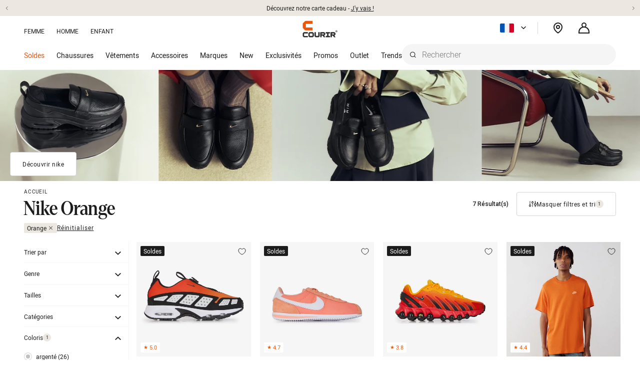

--- FILE ---
content_type: text/html;charset=UTF-8
request_url: https://www.courir.com/fr/c/marques/nike/marque/orange/
body_size: 32729
content:
<!doctype html> <!--[if lt IE 7]> <html class="ie6 oldie" lang="fr"> <![endif]--> <!--[if IE 7]> <html class="ie7 oldie" lang="fr"> <![endif]--> <!--[if IE 8]> <html class="ie8 oldie" lang="fr"> <![endif]--> <!--[if gt IE 8]><!--> <html lang="fr"> <!--<![endif]--> <head><link rel="preconnect" href="https://www.googletagmanager.com" /> <link rel="preconnect" href="https://sslwidget.criteo.com" /> <link rel="preconnect" href="https://d.criteo.com" /> <link rel="preload" href="/fstrz/r/s/dynamic.criteo.com/js/ld/ld.js?a=21276" as="script"/> <link rel="preload" href="https://fgb0vnr9yv.kameleoon.io/kameleoon.js" as="script"/> <script type="text/javascript">
function getCookieValue(name) {
	const cookies = document.cookie.split("; ");
	for (let i = 0; i < cookies.length; i++) {
		if (cookies[i].startsWith(name + "=")) {
			return decodeURIComponent(cookies[i].substring(name.length + 1));
		}
	}
	return '';
}

function parseConsentGroups() {
	const consentCookie = getCookieValue("OptanonConsent");
	if (!consentCookie) return {};
	
	let groupsString = "";
	const parts = consentCookie.split("&");
	for (let part of parts) {
		if (part.startsWith("groups=")) {
			groupsString = part.substring(7);
			break;
		}
	}
	if (!groupsString) return {};        
	let groups = {};
	groupsString.split(",").forEach(group => {
		let [key, value] = group.split(":");
		if (key && value !== undefined) {
			groups[key] = value === "1";
		}
	});
	return groups;
}

if (parseConsentGroups().PERSO) {
	window.kameleoonQueue = window.kameleoonQueue || [];
	const kameleoonScript = document.createElement("script");
	kameleoonScript.type = "text/javascript";
	kameleoonScript.src = "https://fgb0vnr9yv.kameleoon.io/kameleoon.js";
	kameleoonScript.async = true;
	kameleoonScript.fetchPriority = "high";
	document.head.appendChild(kameleoonScript);

	window.criteo_q = window.criteo_q || [];
	const criteoScript = document.createElement("script");
	criteoScript.type = "text/javascript";
	criteoScript.src = "/fstrz/r/s/dynamic.criteo.com/js/ld/ld.js?a=21276";
	criteoScript.async = true;
	criteoScript.fetchPriority = "high";
	document.head.appendChild(criteoScript);

	
	var visitor_id=getCookieValue('visitor_id');
	var criteo_item = [];
	var criteo_base_filters = [
		{event: "setAccount", account: "21276"},
		{event: "setRetailerVisitorId", id: visitor_id},
		{ event: "setCustomerId", id: sessionStorage.getItem("criteo_user_id") || "" },
        { event: "setEmail", email: sessionStorage.getItem("criteo_user_eh") || "", hash_method: "sha256" },
		{event: "setSiteType", type: document.querySelector(".js--header--mobile") == null?'d':'m'}
	];

	var criteo_cat = document.URL.split('c/')[1].toUpperCase();
	criteo_cat = criteo_cat.slice(0, -1).replaceAll('/','\x3e'); 

	document.addEventListener('DOMContentLoaded', function() {
		var products = document.getElementsByClassName('product__tile js-product-tile');
		var product_max = products.length < 8? products.length : 8;
		for (let i = 0; i < product_max; i++) {
			var gtm = products[i].getAttribute('data-gtm').split(',');
			for (let item of gtm) {
				if (item.startsWith('"id"')) {
					criteo_item.push(item.split(':')[1].replaceAll('"', ''));
				}
			}
		}
		window.criteo_q.push.apply(null,
			criteo_base_filters.concat({
				page_id: "viewCategory" + (document.querySelector(".js--header--mobile") == null?"Desktop":"Mobile"),
				event: "viewCategory",
				item: criteo_item,
				page_number: "1",
				category: criteo_cat,
				filters: []
		}));
	});
}
</script><style>.frz-img{height:auto;}</style> <meta charset=UTF-8> <meta http-equiv="x-ua-compatible" content="ie=edge"> <meta name="viewport" content="width=device-width, initial-scale=1, viewport-fit=cover"> <meta name="description" content="D&eacute;couvrez Nike pour homme, femme et enfant. Des nouveaut&eacute;s en exclusivit&eacute; sur Courir.com. ✓ Paiement jusqu&#39;&agrave; 4X sans frais ✓ Livraison gratuite &agrave; partir de 90&#8364; et retours offerts en magasin."> <title>Nike ORANGE : Sneakers, Baskets &amp; Streetwear | Courir.com</title> <link rel="apple-touch-icon" sizes="180x180" href="/on/demandware.static/Sites-Courir-FR-Site/-/default/dw85dd0aa9/images/favicons/apple-touch-icon.png"> <link rel="icon" type="image/png" sizes="32x32" href="/on/demandware.static/Sites-Courir-FR-Site/-/default/dw0767722f/images/favicons/favicon-32x32.png"> <link rel="icon" type="image/png" sizes="16x16" href="/on/demandware.static/Sites-Courir-FR-Site/-/default/dwdbd1f9c9/images/favicons/favicon-16x16.png"> <link rel="manifest" href="/on/demandware.static/Sites-Courir-FR-Site/-/default/dw1b73f6c3/images/favicons/manifest.json"> <link rel="mask-icon" href="/on/demandware.static/Sites-Courir-FR-Site/-/default/dwb224f6fe/images/favicons/safari-pinned-tab.svg" color="#e35205"> <meta name="theme-color" content="#ffffff"> <link href="https://www.courir.com/fstrz/r/s/maxcdn.bootstrapcdn.com/font-awesome/4.3.0/css/font-awesome.min.css" rel="stylesheet"> <link href="/on/demandware.static/Sites-Courir-FR-Site/-/fr_FR/v1768656631555/lib/jquery/ui/jquery-ui.min.css" type="text/css" rel="stylesheet"><style type="text/css">ISAPPLEPAY{display:inline}.dw-apple-pay-button,.dw-apple-pay-button:hover,.dw-apple-pay-button:active{background-color:black;background-image:-webkit-named-image(apple-pay-logo-white);background-position:50% 50%;background-repeat:no-repeat;background-size:75% 60%;border-radius:5px;border:1px solid black;box-sizing:border-box;margin:5px auto;min-height:30px;min-width:100px;padding:0}
.dw-apple-pay-button:after{content:'Apple Pay';visibility:hidden}.dw-apple-pay-button.dw-apple-pay-logo-white{background-color:white;border-color:white;background-image:-webkit-named-image(apple-pay-logo-black);color:black}.dw-apple-pay-button.dw-apple-pay-logo-white.dw-apple-pay-border{border-color:black}</style><link rel="stylesheet" href="https://www.courir.com/fstrz/fdfa01800138e201a91705e6f5d899f9300261ef0b0673758c64dbca01bb8847.css?src=https%3A%2F%2Fwww.courir.com%2Fon%2Fdemandware.static%2FSites-Courir-FR-Site%2F-%2Ffr_FR%2Fv1768656631555%2Fcss%2Fstyle.css&amp;src=https%3A%2F%2Fwww.courir.com%2Fon%2Fdemandware.static%2FSites-Courir-FR-Site%2F-%2Ffr_FR%2Fv1768656631555%2Fcss%2Fstyle_neo.css" /><link media="all" rel="stylesheet" href="/on/demandware.static/Sites-Courir-FR-Site/-/fr_FR/v1768656631555/lib/swiper/swiper.css"><style>
@media screen and (min-width: 700px) {
    .pt_product-search-result .primary_refinements_container .search-result-content .grid-tile .immersive__majesty__img {
        height: auto;
    }
}
@media screen and (min-width: 1300px) {
    .pt_product-search-result .primary_refinements_container .search-result-content .grid-tile .immersive__majesty__img {
        height: 100vh;
    }
}

.category-banner__cta__container {z-index:1}

#category-super-top-banner .category-top-banner_card {position: relative;}
#category-super-top-banner .category-top-banner_card_cta {position: absolute;bottom: 1.5rem;left: 3rem;}
#category-super-top-banner .category-top-banner_card_media img {width: 100%;}

.refinementList.refinement.isCourir.close { display: none; }
.pt_product-search-result #secondary.refinements {width:210px;}

</style><script>fstrz=!0;;function frzRemoveDimensionsTag(img) {
        // don't verifyAspectRatio if the image is not loaded
        if (!img.classList.contains('lazyfrz')) {
          try {
            const renderedAspectRatio = img.width / img.height;
            const intrinsecAspectRatio = img.naturalWidth / img.naturalHeight;
            // in the case where the addition of width and height attribut change the aspect ratio
            if (
              100 *
                Math.abs((renderedAspectRatio - intrinsecAspectRatio) / ((renderedAspectRatio + intrinsecAspectRatio) / 2)) >
              5
            ) {
              img.removeAttribute('width');
              img.removeAttribute('height');
              img.classList.remove('frz-img');
            }
          } catch (err) {}
        }
      }
      document.addEventListener('lazyloaded', function (e) {
        frzRemoveDimensionsTag(e.target);
      });
      ;"use strict";window.FRZ_PAGE_TYPE="plp";
</script><script src="/on/demandware.static/Sites-Courir-FR-Site/-/fr_FR/v1768656631555/lib/svg-inject.min.js"></script> <!--[if lt IE 9]> <script src="/on/demandware.static/Sites-Courir-FR-Site/-/fr_FR/v1768656631555/js/lib/html5.js"></script> <![endif]--> <script type="text/javascript">//<!--
/* <![CDATA[ (head-active_data.js) */
var dw = (window.dw || {});
dw.ac = {
    _analytics: null,
    _events: [],
    _category: "",
    _searchData: "",
    _anact: "",
    _anact_nohit_tag: "",
    _analytics_enabled: "true",
    _timeZone: "Europe/Paris",
    _capture: function(configs) {
        if (Object.prototype.toString.call(configs) === "[object Array]") {
            configs.forEach(captureObject);
            return;
        }
        dw.ac._events.push(configs);
    },
	capture: function() { 
		dw.ac._capture(arguments);
		// send to CQ as well:
		if (window.CQuotient) {
			window.CQuotient.trackEventsFromAC(arguments);
		}
	},
    EV_PRD_SEARCHHIT: "searchhit",
    EV_PRD_DETAIL: "detail",
    EV_PRD_RECOMMENDATION: "recommendation",
    EV_PRD_SETPRODUCT: "setproduct",
    applyContext: function(context) {
        if (typeof context === "object" && context.hasOwnProperty("category")) {
        	dw.ac._category = context.category;
        }
        if (typeof context === "object" && context.hasOwnProperty("searchData")) {
        	dw.ac._searchData = context.searchData;
        }
    },
    setDWAnalytics: function(analytics) {
        dw.ac._analytics = analytics;
    },
    eventsIsEmpty: function() {
        return 0 == dw.ac._events.length;
    }
};
/* ]]> */
// -->
</script> <script type="text/javascript">//<!--
/* <![CDATA[ (head-cquotient.js) */
var CQuotient = window.CQuotient = {};
CQuotient.clientId = 'bccl-Courir-FR';
CQuotient.realm = 'BCCL';
CQuotient.siteId = 'Courir-FR';
CQuotient.instanceType = 'prd';
CQuotient.locale = 'fr_FR';
CQuotient.fbPixelId = '__UNKNOWN__';
CQuotient.activities = [];
CQuotient.cqcid='';
CQuotient.cquid='';
CQuotient.cqeid='';
CQuotient.cqlid='';
CQuotient.apiHost='api.cquotient.com';
/* Turn this on to test against Staging Einstein */
/* CQuotient.useTest= true; */
CQuotient.useTest = ('true' === 'false');
CQuotient.initFromCookies = function () {
	var ca = document.cookie.split(';');
	for(var i=0;i < ca.length;i++) {
	  var c = ca[i];
	  while (c.charAt(0)==' ') c = c.substring(1,c.length);
	  if (c.indexOf('cqcid=') == 0) {
		CQuotient.cqcid=c.substring('cqcid='.length,c.length);
	  } else if (c.indexOf('cquid=') == 0) {
		  var value = c.substring('cquid='.length,c.length);
		  if (value) {
		  	var split_value = value.split("|", 3);
		  	if (split_value.length > 0) {
			  CQuotient.cquid=split_value[0];
		  	}
		  	if (split_value.length > 1) {
			  CQuotient.cqeid=split_value[1];
		  	}
		  	if (split_value.length > 2) {
			  CQuotient.cqlid=split_value[2];
		  	}
		  }
	  }
	}
}
CQuotient.getCQCookieId = function () {
	if(window.CQuotient.cqcid == '')
		window.CQuotient.initFromCookies();
	return window.CQuotient.cqcid;
};
CQuotient.getCQUserId = function () {
	if(window.CQuotient.cquid == '')
		window.CQuotient.initFromCookies();
	return window.CQuotient.cquid;
};
CQuotient.getCQHashedEmail = function () {
	if(window.CQuotient.cqeid == '')
		window.CQuotient.initFromCookies();
	return window.CQuotient.cqeid;
};
CQuotient.getCQHashedLogin = function () {
	if(window.CQuotient.cqlid == '')
		window.CQuotient.initFromCookies();
	return window.CQuotient.cqlid;
};
CQuotient.trackEventsFromAC = function (/* Object or Array */ events) {
try {
	if (Object.prototype.toString.call(events) === "[object Array]") {
		events.forEach(_trackASingleCQEvent);
	} else {
		CQuotient._trackASingleCQEvent(events);
	}
} catch(err) {}
};
CQuotient._trackASingleCQEvent = function ( /* Object */ event) {
	if (event && event.id) {
		if (event.type === dw.ac.EV_PRD_DETAIL) {
			CQuotient.trackViewProduct( {id:'', alt_id: event.id, type: 'raw_sku'} );
		} // not handling the other dw.ac.* events currently
	}
};
CQuotient.trackViewProduct = function(/* Object */ cqParamData){
	var cq_params = {};
	cq_params.cookieId = CQuotient.getCQCookieId();
	cq_params.userId = CQuotient.getCQUserId();
	cq_params.emailId = CQuotient.getCQHashedEmail();
	cq_params.loginId = CQuotient.getCQHashedLogin();
	cq_params.product = cqParamData.product;
	cq_params.realm = cqParamData.realm;
	cq_params.siteId = cqParamData.siteId;
	cq_params.instanceType = cqParamData.instanceType;
	cq_params.locale = CQuotient.locale;
	
	if(CQuotient.sendActivity) {
		CQuotient.sendActivity(CQuotient.clientId, 'viewProduct', cq_params);
	} else {
		CQuotient.activities.push({activityType: 'viewProduct', parameters: cq_params});
	}
};
/* ]]> */
// -->
</script> <!-- Demandware Apple Pay --> <!-- UI --> <!--[if lte IE 8]> <script src="//cdnjs.cloudflare.com/ajax/libs/respond.js/1.4.2/respond.js" type="text/javascript"></script> <script src="https://cdn.rawgit.com/chuckcarpenter/REM-unit-polyfill/master/js/rem.min.js" type="text/javascript"></script> <![endif]--> <meta name="google-site-verification" content="_g23daVfWjJYkrxEfrNfe9Ht2UnBndusBWo2yuWZa4I" /> <script type="text/javascript">
if (window.jQuery) {
jQuery(document).ready(function(){
if(screen.width < 768){
jQuery('#footer').append('<a href="/" class="full-site-link">View Full Site</a>');
jQuery('.full-site-link')
.attr('href', '/on/demandware.store/Sites-Courir-FR-Site/fr_FR/Home-FullSite')
.click(function(e) {
e.preventDefault();
jQuery.ajax({
url: '/on/demandware.store/Sites-Courir-FR-Site/fr_FR/Home-FullSite',
success: function(){
window.location.reload();
}
});
}
);
}
});
}
</script> <!-- Mondial Relay --> <script>
function getCookie(key) {
var cookies = document.cookie.split(';');
for (var i = 0; i < cookies.length; i++) {
var tokens = cookies[i].split('=');
var cookieKey = tokens[0].trim();
if (cookieKey === key) {
return tokens[1];
}
}
return null;
}
</script> <script src="/on/demandware.static/Sites-Courir-FR-Site/-/fr_FR/v1768656631555/js/bundle_gtm.js"></script> <script>
    let parameters = {
        event: 'pageview',
        envWork: 'production',
        envLanguage: 'fr',
        userID: '',
        userEmail: '',
        userPivotId: '',
        userAuthenticated: '0',
        userAccountCreation: '0',
        userReachfiveId: '',
        userIdentificationTool: '',
        pageCategory: 'category',
        pageNumber: 1,
        pageName: '/category/nike',
        pageError: '',
        pageFilters: JSON.parse('[{"label":"refinementColor","value":"ORANGE"}]'),
        pageResults: 7,
        searchQuery: '',
        searchCategory: '',
        basketId: '',
        basketType: '',
        memberMyCourir: 'OTHER',
        advantageMyCourir: '',
        favoriteStore: 'None',
        quantityUniqueProduct: 0.0,
        shipFrom: '',
        promocodeAvailable: '0',
    };
    window.gtm.init(parameters);
    
</script> <link rel="alternate" hreflang="fr-BE" href="https://www.courir.be/fr_BE/c/marques/nike/marque/orange/" /> <link rel="alternate" hreflang="nl-BE" href="https://www.courir.be/nl_BE/c/merken/nike/merk/oranje/" /> <link rel="alternate" hreflang="es-ES" href="https://www.courir.es/es/c/marcas/nike/marca/naranja/" /> <link rel="alternate" hreflang="fr-FR" href="https://www.courir.com/fr/c/marques/nike/marque/orange/" /> <link rel="alternate" hreflang="fr" href="https://www.courir.com/fr/c/marques/nike/marque/orange/" /> <link rel="alternate" hreflang="en-FR" href="https://www.courir.com/en/c/brands/nike/brands/orange/" /> <link rel="alternate" hreflang="en" href="https://www.courir.com/en/c/brands/nike/constant/orange/" /> <link rel="alternate" hreflang="it-IT" href="https://www.courir.it/it/c/marchi/nike/?prefn1=refinementColor&amp;prefv1=ARANCIONE" /> <link rel="alternate" hreflang="nl-NL" href="https://www.courir.nl/nl/c/merken/nike/merken/oranje/" /> <script src="https://www.paypal.com/sdk/js?client-id=ATGelZnrrLeOoWSBm-MRKeSthZKivLPvPRY9lQr1fPRnxCTh4KiFVIGw2gKMRxLeV4G46CVAlkgSGQQJ&amp;components=messages&amp;locale=fr_FR"></script> <script src="/on/demandware.static/Sites-Courir-FR-Site/-/fr_FR/v1768656631555/lib/swiper/swiper.js"></script> <!-- Cannot load BV Loader --> <link rel="canonical" href="https://www.courir.com/fr/c/marques/nike/marque/orange/" /> <script type="application/ld+json">
{"@context":"http://schema.org","@type":"BreadcrumbList","itemListElement":[{"@type":"ListItem","position":1,"name":"Accueil","item":"https://www.courir.com/"},{"@type":"ListItem","position":2,"name":"MARQUES","item":"https://www.courir.com/fr/c/marques/"},{"@type":"ListItem","position":3,"name":"Nike","item":"https://www.courir.com/fr/c/marques/nike/"}]}
</script> <script type="application/ld+json">
{"@context":"https://schema.org/","@id":"#product","@type":"Product","name":"Nike","aggregateRating":{"@type":"AggregateRating","ratingValue":"4.0","bestRating":5,"ratingCount":7},"offers":{"@type":"AggregateOffer","offerCount":7,"highPrice":180.01,"lowPrice":15,"priceCurrency":"EUR"}}
</script> <script type="application/ld+json">
{"@context":"https://schema.org","@type":"ItemList","name":"Nike","url":"https://www.courir.com/fr/c/marques/nike/marque/orange/","numberOfItems":40,"itemListElement":[{"@type":"Product","url":"https://www.courir.com/fr/p/nike-air-max-sndr-1603760.html","image":{},"name":"AIR MAX SNDR","offers":{"@type":"Offer","priceCurrency":"EUR","price":126,"availability":"https://schema.org/InStock"}},{"@type":"Product","url":"https://www.courir.com/fr/p/nike-cortez-nylon-1602356.html","image":{},"name":"CORTEZ NYLON","offers":{"@type":"Offer","priceCurrency":"EUR","price":45,"availability":"https://schema.org/InStock"}},{"@type":"Product","url":"https://www.courir.com/fr/p/nike-air-max-dn8-1602344.html","image":{},"name":"AIR MAX DN8","offers":{"@type":"Offer","priceCurrency":"EUR","price":96,"availability":"https://schema.org/InStock"}},{"@type":"Product","url":"https://www.courir.com/fr/p/nike-tee-shirt-club-1604599.html","image":{},"name":"T-SHIRT NIKE CLUB","offers":{"@type":"Offer","priceCurrency":"EUR","price":15,"availability":"https://schema.org/InStock"}},{"@type":"Product","url":"https://www.courir.com/fr/p/nike-tee-shirt-club-1606352.html","image":{},"name":"T-SHIRT NIKE CLUB","offers":{"@type":"Offer","priceCurrency":"EUR","price":25,"availability":"https://schema.org/InStock"}},{"@type":"Product","url":"https://www.courir.com/fr/p/nike-air-max-dn-1604745.html","image":{},"name":"AIR MAX DN","offers":{"@type":"Offer","priceCurrency":"EUR","price":180,"availability":"https://schema.org/InStock"}},{"@type":"Product","url":"https://www.courir.com/fr/p/nike-shox-tl-1519778.html","image":{},"name":"SHOX TL","offers":{"@type":"Offer","priceCurrency":"EUR","price":105,"availability":"https://schema.org/InStock"}}]}
</script> <style>
/* CLS FIX */
#wrapper.wrapper-product-details,
#wrapper.pt_product-search-result {
margin-bottom:0 !important;
}
.refinements_header.js--sticky {
z-index: 111;
}
</style></head> <body data-frz-flags='{"lazyload":false,"unlazyload":false,"deferjs":false,"cssontop":true,"minifyhtml":true,"concatcss":true,"minifycss":true,"concatjs":false,"minifyjs":true,"early-hints":true,"unsharding":true,"responsive":false,"edge_speed":true,"edge_seo":false,"service_worker":false,"edge_rewriter":false,"speculation_rules":false,"lazyloadjs":false,"smart_inp":false}' data-frz-version="2" data-frz-target-key="page_caching_policies_2" data-frz-target-label="PLP"> <div id="wrapper" class="pt_product-search-result refinement-hidden"> <div id="marketing-banner"> <ul class="quick-access-links"> <li> <a href="#main" class="js--ada-quick-access">Aller au contenu principal</a> </li> <li> <a href="#navigation" class="js--ada-quick-access">Aller &agrave; la navigation</a> </li> <li> <a href="#q" class="js--ada-quick-access">Aller &agrave; la recherche</a> </li> </ul> <!-- global-information-banner Slot --> <div class="slot-container"> <div id="topline" class="global__information__banner custom_content_asset_style" style="--background-color: #ece8e1; --text-color: #1c1c1c;"> <div class="global__information__container"> <div class="swiper mySwiper__marketing-banner"> <div class="swiper-wrapper"> <!-- Message #1 --> <div class="swiper-slide"> <a class="link" href="https://www.courir.com/fr/c/soldes/"> <div class="global__information__item js--global__information__item bg-grey-light"> <p class="text-black"><span> 2ème démarque : </span> Jusqu'à -50% -40% -30% et -25% de réduction sur une sélection d'articles* - <u>J'y vais !</u></p> </div> </a> </div> <!-- Message #2 --> <div class="swiper-slide"> <a class="link" href="https://www.courir.com/fr/p/mycourir-e-carte-cadeau-courir-1511536.html"> <div class="global__information__item js--global__information__item bg-grey-light"> <p class="text-black">Découvrez notre carte cadeau - <u>J'y vais !</u></p> </div> </a> </div> </div> <div class="swiper-button-prev"></div> <div class="swiper-button-next"></div> </div> </div> </div> </div> <script>
var swiper = new Swiper(".mySwiper__marketing-banner", {
direction: "vertical",
slidesPerView: 1,
loop: true,
autoplay: {
delay: 6000,
disableOnInteraction: true,
},
keyboard: {
enabled: true,
},
navigation: {
nextEl: ".swiper-button-next",
prevEl: ".swiper-button-prev",
},
});
</script> </div> <header id="headerDesktop" class="white-header js--header-desktop" role="banner"> <div class="top-banner"> <nav class="menu-category menu_topcat-items level-1 top-banner__first-menu" role="navigation"> <ul> <li class="menu_topcat-link"> <ul class="menu_topcat-wrapper"> <li class="js_main_menu_item menu_topcat-item " data-layer-category="femme"> <a class="submenu-link topcat-link has-sub-menu " href="https://www.courir.com/fr/c/femme/" > <div class="topcat-image" style="background-image: url('/on/demandware.static/-/Sites-storefront-catalog-fr/default/dwc7dc4eae/Menu/Topcat_image/topcat-femme.jpg')" alt=""></div> <span class="topcat-name">femme</span> </a> </li> <li class="js_main_menu_item menu_topcat-item " data-layer-category="homme"> <a class="submenu-link topcat-link has-sub-menu " href="https://www.courir.com/fr/c/homme/" > <div class="topcat-image" style="background-image: url('/on/demandware.static/-/Sites-storefront-catalog-fr/default/dwf6c808e0/Menu/Topcat_image/topcat-homme.jpg')" alt=""></div> <span class="topcat-name">Homme</span> </a> </li> <li class="js_main_menu_item menu_topcat-item " data-layer-category="enfant"> <a class="submenu-link topcat-link has-sub-menu " href="https://www.courir.com/fr/c/enfant/" > <div class="topcat-image" style="background-image: url('/on/demandware.static/-/Sites-storefront-catalog-fr/default/dwf67923b6/Menu/Topcat_image/topcat-enfant.jpg')" alt=""></div> <span class="topcat-name">Enfant</span> </a> </li> </ul> </li> </ul> </nav> <span class="primary-logo" itemprop="organization" itemscope itemtype="http://schema.org/Organization"> <a itemprop="url" href="/"> <img itemprop="logo" src="/on/demandware.static/Sites-Courir-FR-Site/-/default/dwb2d7da26/images/logo_B.svg" alt="Accueil Chaussures en ligne, vente en ligne de basket - Courir"> </a> </span> <ul class="top-banner__wrapper"> <li> <div class="country__selector js-country-selector expand-top-nav-container"> <div class="country__current country js-country-current js-expand-top-open js-expand-top-reset-click"> <button role="button" class="country-current__flag__container" aria-label="Langue Fran&ccedil;aise s&eacute;lectionn&eacute;e, choisir une autre langue" aria-haspopup="dialog" aria-controls="country-selector-dialog" > <img class="country-current__flag" src="/on/demandware.static/-/Sites/default/dw96286c16/images/Drapeaux/077-france.svg" alt="" aria-hidden="true" /> </button> <i role="presentation" class="neo-arrow_down country-current__arrow"></i> </div> <div id="country-selector-dialog" role="dialog" aria-modal="true" aria-labelledby="country-current__preference_title" class="expand-top-nav js-selector js-expand-top-nav" aria-hidden="true" tabindex="-1"> <div class="expand-top-nav-title js-country-current js-expand-top-close"> <div class="country-current__flag__container"> <img class="country-current__flag" src="/on/demandware.static/-/Sites/default/dw96286c16/images/Drapeaux/077-france.svg" alt="" aria-hidden="true" /> </div> <h3 id="country-current__preference_title" class="country-current__preference focus-visible" tabindex="-1"> Préférence </h3> </div> <div class="expand-top-nav-content"> <div class="country__selector__content"> <ul class="country__selector__list"> <li class="country__selector__item"> <div class="country__selector__country" aria-hidden="true"> <div class="country-selector__flag__container"> <img class="country-selector__flag" src="/on/demandware.static/-/Sites/default/dw86e99d96/images/Drapeaux/spain.svg" alt="" aria-hidden="true" /> </div> <span class="country-selector__name">COURIR.ES</span> </div> <div class="country__selector__language"> <a lang="es" href="https://www.courir.es/?preferredLanguage=es_ES" class="country__selector__link " aria-label="Langue en espagnol" > ES </a> </div> </li> <li class="country__selector__item"> <div class="country__selector__country" aria-hidden="true"> <div class="country-selector__flag__container"> <img class="country-selector__flag" src="/on/demandware.static/-/Sites/default/dwf09ee7fc/images/Drapeaux/054-belgium.svg" alt="" aria-hidden="true" /> </div> <span class="country-selector__name">COURIR.BE</span> </div> <div class="country__selector__language"> <a lang="fr" href="https://www.courir.be/fr_BE/home/?preferredLanguage=fr_BE" class="country__selector__link " aria-label="Langue en fran&ccedil;ais" > FR </a> <span class="country__selector__link__separator"></span> <a lang="nl" href="https://www.courir.be/nl_BE/home/?preferredLanguage=nl_BE" class="country__selector__link " aria-label="Langue en n&eacute;erlandais" > NL </a> </div> </li> <li class="country__selector__item"> <div class="country__selector__country" aria-hidden="true"> <div class="country-selector__flag__container"> <img class="country-selector__flag" src="/on/demandware.static/-/Sites/default/dw96286c16/images/Drapeaux/077-france.svg" alt="" aria-hidden="true" /> </div> <span class="country-selector__name">COURIR.COM</span> </div> <div class="country__selector__language"> <a lang="fr" href="https://www.courir.com/?preferredLanguage=fr_FR" class="country__selector__link active" aria-label="Langue en fran&ccedil;ais" > FR </a> <span class="country__selector__link__separator"></span> <a lang="en" href="https://www.courir.com/en/?preferredLanguage=en_FR" class="country__selector__link " aria-label="Langue en anglais" > EN </a> </div> </li> <li class="country__selector__item"> <div class="country__selector__country" aria-hidden="true"> <div class="country-selector__flag__container"> <img class="country-selector__flag" src="/on/demandware.static/-/Sites/default/dwb9966c00/images/Drapeaux/011-italy.svg" alt="" aria-hidden="true" /> </div> <span class="country-selector__name">COURIR.IT</span> </div> <div class="country__selector__language"> <a lang="it" href="https://www.courir.it/?preferredLanguage=it_IT" class="country__selector__link " aria-label="Langue en italien" > IT </a> </div> </li> <li class="country__selector__item"> <div class="country__selector__country" aria-hidden="true"> <div class="country-selector__flag__container"> <img class="country-selector__flag" src="/on/demandware.static/-/Sites/default/dw79c70b68/images/Drapeaux/195-netherlands.svg" alt="" aria-hidden="true" /> </div> <span class="country-selector__name">COURIR.NL</span> </div> <div class="country__selector__language"> <a lang="nl" href="https://www.courir.nl/?preferredLanguage=nl_NL" class="country__selector__link " aria-label="Langue en n&eacute;erlandais" > NL </a> </div> </li> </ul> </div> </div> </div> </div> </li> <li role="button" tabindex="0" class="top-banner__stores js--top-banner__stores focus-visible " aria-label="Magasins Courir &agrave; travers le monde"> <div class="top-banner__stores__button js--top-banner__stores__button"> <img src="/on/demandware.static/Sites-Courir-FR-Site/-/default/dw5432d90c/images/icons/pin.svg" alt="" width="24" height="24" title="Magasins" /> <span class="top-banner__stores__button__text js--top-banner__stores__button__text sr-only"> Magasins</span> </div> <div class="storeLoc-popin top-banner__store-popup" role="alertdialog" aria-labelledby="findStore_label" aria-describedby="findStore_desc" aria-modal="true" aria-hidden="false"> <p id="findStore_label" class="u-font-12 u-font-600 u-mb-16 u-text-uppercase"> trouver une boutique</p> <div id="findStore_desc"> <iscontentasset aid="popin-storeLoc-reassurance"> </div> <a tabindex="-1" class="c-button c-button--full-w c-button--secondary" href="https://www.courir.com/fr/stores" aria-label="Voir les boutiques"><span class="c-button__content">Voir les boutiques</span></a> <button tabindex="-1" class="u-mt-8 c-button c-button--full-w c-button--tertiary c-button--icon-right js--storeloc-popin-preferred-store null" type="button" aria-label="Magasin favori"> <span class="c-button__content">Magasin favori</span> </button> </div> </li> <li class="menu-utility-user-container"> <ul class="menu-utility-user"> <li class="user-info expand-top-nav-container"> <div class="user-account__container"> <a role="button" class="user-account js--user-account__login" href="https://www.courir.com/fr/account" title="Utilisateur: Mon compte" data-has-card="false"> <img src="/on/demandware.static/Sites-Courir-FR-Site/-/default/dwea6aa183/images/icons/user.svg" alt="" width="24" height="24" title="Mon compte" /> <span class="sr-only">Mon compte</span> </a> </div> </li> </ul> </li> <li id="mini-cart"> <!-- Report any requested source code --> <!-- Report the active source code --> <div class="expand-top-nav-container"> <div class="mini-cart-total js-expand-top-reset-click js-expand-top-open"> <a class="mini-cart-link" href="https://www.courir.com/fr/cart?scope=showModalLogin" title="Voir le panier"> <div class="mini-cart-quantity" id="mini-cart-quantity-header"> <i class="neo-cart" aria-hidden="true"></i> <img class="icon-minicart-desktop" src="/on/demandware.static/Sites-Courir-FR-Site/-/default/dwfec2f5b7/images/icons/cart.svg" alt="" title="Panier"/> </div> <span class="mini-cart-title sr-only">Panier</span> </a> </div> <div class="mini-cart-content minicart-panel expand-top-nav js-expand-top-nav sticky-top"> <div class="expand-top-nav-title js-expand-top-close mini-cart-header top-mini-cart"> <div class="flex-align-center hasaccessibility" tabindex="0"> <a class="mini-cart-link mini-cart-link-qte" id="miniLartLinkQte"> <div class="mini-cart-quantity" id="mini-cart-quantity-popin-header" > <i class="neo-cart"></i> <span class="minicart-quantity"> 0 </span> </div> </a> <span> Panier</span> </div> <span> <i role="presentation" class="neo-close hasaccessibility" tabindex="0"></i> </span> </div> <div class="expand-top-nav-content mini-cart-articles mini-cart-container"> <div class="empty-basket">Votre panier est vide</div> <div class="confirmaddtocart__actions__recommendations"> <!-- =============== This snippet of JavaScript handles fetching the dynamic recommendations from the remote recommendations server and then makes a call to render the configured template with the returned recommended products: ================= --> <script>
(function(){
// window.CQuotient is provided on the page by the Analytics code:
var cq = window.CQuotient;
var dc = window.DataCloud;
var isCQ = false;
var isDC = false;
if (cq && ('function' == typeof cq.getCQUserId)
&& ('function' == typeof cq.getCQCookieId)
&& ('function' == typeof cq.getCQHashedEmail)
&& ('function' == typeof cq.getCQHashedLogin)) {
isCQ = true;
}
if (dc && ('function' == typeof dc.getDCUserId)) {
isDC = true;
}
if (isCQ || isDC) {
var recommender = '[[&quot;default-product-details-new&quot;]]';
var slotRecommendationType = decodeHtml('RECOMMENDATION');
// removing any leading/trailing square brackets and escaped quotes:
recommender = recommender.replace(/\[|\]|&quot;/g, '');
var separator = '|||';
var slotConfigurationUUID = '541b2f1bdd06884e68ba136c2c';
var contextAUID = decodeHtml('');
var contextSecondaryAUID = decodeHtml('');
var contextAltAUID = decodeHtml('');
var contextType = decodeHtml('');
var anchorsArray = [];
var contextAUIDs = contextAUID.split(separator);
var contextSecondaryAUIDs = contextSecondaryAUID.split(separator);
var contextAltAUIDs = contextAltAUID.split(separator);
var contextTypes = contextType.split(separator);
var slotName = decodeHtml('minicart-recommendations');
var slotConfigId = decodeHtml('minicart-recommendations');
var slotConfigTemplate = decodeHtml('slots/recommendation/productdetails_recomm_minicart.isml');
if (contextAUIDs.length == contextSecondaryAUIDs.length) {
for (i = 0; i < contextAUIDs.length; i++) {
anchorsArray.push({
id: contextAUIDs[i],
sku: contextSecondaryAUIDs[i],
type: contextTypes[i],
alt_id: contextAltAUIDs[i]
});
}
} else {
anchorsArray = [{id: contextAUID, sku: contextSecondaryAUID, type: contextType, alt_id: contextAltAUID}];
}
var urlToCall = '/on/demandware.store/Sites-Courir-FR-Site/fr_FR/CQRecomm-Start';
var params = null;
if (isCQ) {
params = {
userId: cq.getCQUserId(),
cookieId: cq.getCQCookieId(),
emailId: cq.getCQHashedEmail(),
loginId: cq.getCQHashedLogin(),
anchors: anchorsArray,
slotId: slotName,
slotConfigId: slotConfigId,
slotConfigTemplate: slotConfigTemplate,
ccver: '1.03'
};
}
// console.log("Recommendation Type - " + slotRecommendationType + ", Recommender Selected - " + recommender);
if (isDC && slotRecommendationType == 'DATA_CLOUD_RECOMMENDATION') {
// Set DC variables for API call
dcIndividualId = dc.getDCUserId();
dcUrl = dc.getDCPersonalizationPath();
if (dcIndividualId && dcUrl && dcIndividualId != '' && dcUrl != '') {
// console.log("Fetching CDP Recommendations");
var productRecs = {};
productRecs[recommender] = getCDPRecs(dcUrl, dcIndividualId, recommender);
cb(productRecs);
}
} else if (isCQ && slotRecommendationType != 'DATA_CLOUD_RECOMMENDATION') {
if (cq.getRecs) {
cq.getRecs(cq.clientId, recommender, params, cb);
} else {
cq.widgets = cq.widgets || [];
cq.widgets.push({
recommenderName: recommender,
parameters: params,
callback: cb
});
}
}
};
function decodeHtml(html) {
var txt = document.createElement("textarea");
txt.innerHTML = html;
return txt.value;
}
function cb(parsed) {
var arr = parsed[recommender].recs;
if (arr && 0 < arr.length) {
var filteredProductIds = '';
for (i = 0; i < arr.length; i++) {
filteredProductIds = filteredProductIds + 'pid' + i + '=' + encodeURIComponent(arr[i].id) + '&';
}
filteredProductIds = filteredProductIds.substring(0, filteredProductIds.length - 1);//to remove the trailing '&'
var formData = 'auid=' + encodeURIComponent(contextAUID)
+ '&scid=' + slotConfigurationUUID
+ '&' + filteredProductIds;
var request = new XMLHttpRequest();
request.open('POST', urlToCall, true);
request.setRequestHeader('Content-type', 'application/x-www-form-urlencoded');
request.onreadystatechange = function() {
if (this.readyState === 4) {
// Got the product data from DW, showing the products now by changing the inner HTML of the DIV:
var divId = 'cq_recomm_slot-' + slotConfigurationUUID;
document.getElementById(divId).innerHTML = this.responseText;
//find and evaluate scripts in response:
var scripts = document.getElementById(divId).getElementsByTagName('script');
if (null != scripts) {
for (var i=0;i<scripts.length;i++) {//not combining script snippets on purpose
var srcScript = document.createElement('script');
srcScript.text = scripts[i].innerHTML;
srcScript.asynch = scripts[i].asynch;
srcScript.defer = scripts[i].defer;
srcScript.type = scripts[i].type;
srcScript.charset = scripts[i].charset;
document.head.appendChild( srcScript );
document.head.removeChild( srcScript );
}
}
}
};
request.send(formData);
request = null;
}
};
})();
</script> <!-- The DIV tag id below is unique on purpose in case there are multiple recommendation slots on the same .isml page: --> <div id="cq_recomm_slot-541b2f1bdd06884e68ba136c2c"></div> <!-- ====================== snippet ends here ======================== --> </div> </div> </div> </div> <script>
window.___courir_csrf___ = {name: "csrf_token", value: "Fvhszsgov4vVzO78J504PeM6CIBL5hhJVi9YJlxrNfCjcduepjwuqEfSwGBihn6NAd5pgCmKTry4F6Wx1ZDvn_lK_cbgzMHSM2fL5Ve-49uH_h0eMXVGdwEK3F4kMC5-1TsBA13gG5rdXrUjwkchOyjkQqGBTOMbHmblk1RarDlPpLRo9Go="};
</script> </li> </ul> </div> <nav id="navigation" class="js-menu-navigation main_menu js_main_menu" role="navigation"> <ul class="top-banner__second-menu js-second-nav__wrapper"> <li class="js_main_menu_item menu_main-item" data-layer-category="Soldes"> <a class="submenu-link" href="https://www.courir.com/fr/c/soldes/"> <div class="menu_picto text-courir no-desktop-img"> <img alt="SOLDES" src="https://www.courir.com/on/demandware.static/-/Library-Sites-Courir/default/dw9a7dff01/DIVERS/PICTOS/icon_promotions_orange.svg" title="" /> <span>Soldes</span> </div> </a> </li> <li class="js_main_menu_item menu_main-item" data-layer-category="chaussures"> <a class="submenu-link has-sub-menu " href="https://www.courir.com/fr/c/chaussures/" id="menubtn-chaussures" aria-haspopup="true" aria-expanded=false aria-controls="menu-chaussures" > <div class="menu_picto"> <span>chaussures</span> </div> </a> <div class="js-border" tabindex="-1" aria-hidden="true"></div> <button aria-label="visitez le sous cat&eacute;gorie: CHAUSSURES" type="button" aria-expanded="false" aria-haspopup="dialog" aria-controls="menu-chaussures" class="btn-ada-menu js-btn-ada-menu"> <svg viewBox="0 0 24 24" width="1em" height="1em" fill="currentColor" class="zds-icon RC794g X9n9TI DlJ4rT _5Yd-hZ KLaowZ HlZ_Tf I_qHp3" focusable="false" aria-hidden="true"> <path d="M2.859 7.475a.75.75 0 0 1 1.06 0l7.55 7.55a.75.75 0 0 0 1.06 0l7.551-7.55a.75.75 0 1 1 1.061 1.06l-7.55 7.55a2.25 2.25 0 0 1-3.182 0l-7.55-7.55a.75.75 0 0 1 0-1.06"></path> </svg> </button> <div class="menu_expand js_main_menu_expand" id="menu-chaussures" tabindex="-1" aria-labelledby="menubtn-chaussures" aria-activedescendant="menuitem-CHAUSSURES-SNEAKERS" > <div class="container_menu_expand" data-cat="CHAUSSURES"> <div class="menu-vertical_container"> <ul class="menu-vertical js-menu-vertical " data-layer-position="category"> <li class="js_sub_menu_item menu_item " data-layer-category="chaussures-sneakers"> <a id="menuitem-CHAUSSURES-SNEAKERS" class="submenu-link" href="https://www.courir.com/fr/c/chaussures/sneakers/" > <img src="/on/demandware.static/-/Sites-storefront-catalog-fr/default/dw7a976efe/icon_shoes_converse.svg" alt=""/> <span>SNEAKERS</span> </a> </li> <li class="js_sub_menu_item menu_item " data-layer-category="chaussures-bottines-boots"> <a id="menuitem-CHAUSSURES-BOTTINES-BOOTS" class="submenu-link" href="https://www.courir.com/fr/c/chaussures/bottines-boots/" > <img src="/on/demandware.static/-/Sites-storefront-catalog-fr/fr_FR/dwa329d78e/icon_shoes5.svg" alt=""/> <span>BOTTINES &amp; BOOTS</span> </a> </li> <li class="js_sub_menu_item menu_item " data-layer-category="chaussures-claquettes-tongs-mules"> <a id="menuitem-CHAUSSURES-CLAQUETTES-TONGS-MULES" class="submenu-link" href="https://www.courir.com/fr/c/chaussures/claquettes-tongs-mules/" > <img src="/on/demandware.static/-/Sites-storefront-catalog-fr/default/dwed96053d/icon_flipflops.svg" alt=""/> <span>MULES, TONGS &amp; CLAQUETTES</span> </a> </li> <li class="js_sub_menu_item menu_item " data-layer-category="chaussures-ballerines"> <a id="menuitem-CHAUSSURES-BALLERINES" class="submenu-link" href="https://www.courir.com/fr/c/chaussures/ballerines/" > <img src="/on/demandware.static/-/Sites-storefront-catalog-fr/default/dw3d90673a/ballet-flat-icon-150.png" alt="" width="150" height="150" class="frz-img" onload="frzRemoveDimensionsTag(this)"> <span>BALLERINES</span> </a> </li> <li class="js_sub_menu_item menu_item " data-layer-category="chaussures-mocassins-derbies"> <a id="menuitem-CHAUSSURES-MOCASSINS-DERBIES" class="submenu-link" href="https://www.courir.com/fr/c/chaussures/mocassins-derbies/" > <img src="/on/demandware.static/-/Sites-storefront-catalog-fr/default/dw89fbbca1/loafers_1.png" alt="" width="450" height="450" class="frz-img" onload="frzRemoveDimensionsTag(this)"> <span>MOCASSINS &amp; DERBIES</span> </a> </li> <li class="js_sub_menu_item menu_item " data-layer-category="chaussures-exclusivites"> <a id="menuitem-CHAUSSURES-EXCLUSIVITES" class="submenu-link" href="https://www.courir.com/fr/c/chaussures/exclusivites/" > <img src="/on/demandware.static/-/Sites-storefront-catalog-fr/default/dw76ea0a86/icon_nouveautes.svg" alt=""/> <span>Exclusivit&eacute;s</span> </a> </li> </ul> <div class="menu_expand__link-category"> <a href="https://www.courir.com/fr/c/chaussures/"><span>Toutes les chaussures</span></a> </div> </div> <div class="slot-container"> <ul class="desktop-menu__push__list"> <li class="desktop-menu__push"> <!-- push item --> <div class="desktop-menu__push__item"> <a class="desktop-menu__push__link" href="https://www.courir.com/fr/c/soldes/" title="Soldes"> <span class="desktop-menu__push__name text-black"><strong>Découvrir</strong></span> <img alt="Push item #1" class="frz-img desktop-menu__push__image" src="https://www.courir.com/on/demandware.static/-/Library-Sites-Courir/default/dw8dcb4cf2/OP-CO/SOLDES%2026/SODLES_Push_Menu_220x220px_FR_2e_dem.jpg" title="" width="220" height="220" onload="frzRemoveDimensionsTag(this)"> <i role="presentation" class="neo-arrow_right text-black"></i> </a> </div> </li> <li class="desktop-menu__push"> <!-- push item --> <div class="desktop-menu__push__item"> <a class="desktop-menu__push__link" href="https://www.courir.com/fr/p/courir-e-carte-cadeau-courir-1511536.html" title=""> <span class="desktop-menu__push__name text-black"><strong>Carte Cadeau</strong></span> <img alt="Push item #2" class="desktop-menu__push__image" src="https://www.courir.com/on/demandware.static/-/Library-Sites-Courir/default/dwcfbdf99c/HOMEPAGE/MENU/PUSH%20MENU/CARTECADEAU2025-PUSH-MENU-220x220px.jpg" title="" /> <i role="presentation" class="neo-arrow_right text-black"></i> </a> </div> </li> </ul> </div> </div> </div> </li> <li class="js_main_menu_item menu_main-item" data-layer-category="vetements"> <a class="submenu-link has-sub-menu " href="https://www.courir.com/fr/c/vetements/" id="menubtn-vetements" aria-haspopup="true" aria-expanded=false aria-controls="menu-vetements" > <div class="menu_picto"> <span>v&ecirc;tements</span> </div> </a> <div class="js-border" tabindex="-1" aria-hidden="true"></div> <button aria-label="visitez le sous cat&eacute;gorie: V&Ecirc;TEMENTS" type="button" aria-expanded="false" aria-haspopup="dialog" aria-controls="menu-vetements" class="btn-ada-menu js-btn-ada-menu"> <svg viewBox="0 0 24 24" width="1em" height="1em" fill="currentColor" class="zds-icon RC794g X9n9TI DlJ4rT _5Yd-hZ KLaowZ HlZ_Tf I_qHp3" focusable="false" aria-hidden="true"> <path d="M2.859 7.475a.75.75 0 0 1 1.06 0l7.55 7.55a.75.75 0 0 0 1.06 0l7.551-7.55a.75.75 0 1 1 1.061 1.06l-7.55 7.55a2.25 2.25 0 0 1-3.182 0l-7.55-7.55a.75.75 0 0 1 0-1.06"></path> </svg> </button> <div class="menu_expand js_main_menu_expand" id="menu-vetements" tabindex="-1" aria-labelledby="menubtn-vetements" aria-activedescendant="menuitem-SWEAT" > <div class="container_menu_expand" data-cat="VETEMENTS"> <div class="menu-vertical_container"> <ul class="menu-vertical js-menu-vertical " data-layer-position="category"> <li class="js_sub_menu_item menu_item " data-layer-category="sweat"> <a id="menuitem-SWEAT" class="submenu-link" href="https://www.courir.com/fr/c/vetements/sweat/" > <img src="/on/demandware.static/-/Sites-storefront-catalog-fr/default/dwa07ad10a/icon_sweat1.svg" alt=""/> <span>SWEAT</span> </a> </li> <li class="js_sub_menu_item menu_item " data-layer-category="tee-shirt"> <a id="menuitem-TEE-SHIRT" class="submenu-link" href="https://www.courir.com/fr/c/vetements/tee-shirt/" > <img src="/on/demandware.static/-/Sites-storefront-catalog-fr/default/dw0a7376b3/icon_tshirt10.svg" alt=""/> <span>TEE-SHIRT</span> </a> </li> <li class="js_sub_menu_item menu_item " data-layer-category="pantalon"> <a id="menuitem-PANTALON" class="submenu-link" href="https://www.courir.com/fr/c/vetements/pantalon/" > <img src="/on/demandware.static/-/Sites-storefront-catalog-fr/default/dwb56b2047/icon_pants_jogging.svg" alt=""/> <span>PANTALON</span> </a> </li> <li class="js_sub_menu_item menu_item " data-layer-category="veste"> <a id="menuitem-VESTE" class="submenu-link" href="https://www.courir.com/fr/c/vetements/veste/" > <img src="/on/demandware.static/-/Sites-storefront-catalog-fr/default/dw1f577f86/icon_jacket_bombers.svg" alt=""/> <span>VESTE</span> </a> </li> <li class="js_sub_menu_item menu_item " data-layer-category="robe"> <a id="menuitem-ROBE" class="submenu-link" href="https://www.courir.com/fr/c/vetements/robe/" > <img src="/on/demandware.static/-/Sites-storefront-catalog-fr/default/dwa14c2dfb/icon_dress2.svg" alt=""/> <span>ROBE</span> </a> </li> <li class="js_sub_menu_item menu_item " data-layer-category="short"> <a id="menuitem-SHORT" class="submenu-link" href="https://www.courir.com/fr/c/vetements/short/" > <img src="/on/demandware.static/-/Sites-storefront-catalog-fr/default/dw558dc293/icon_short1.svg" alt=""/> <span>SHORT</span> </a> </li> <li class="js_sub_menu_item menu_item " data-layer-category="ensemble"> <a id="menuitem-ENSEMBLE" class="submenu-link" href="https://www.courir.com/fr/c/vetements/ensemble/" > <img src="/on/demandware.static/-/Sites-storefront-catalog-fr/default/dwedf61a48/icon_baby_body.svg" alt=""/> <span>ENSEMBLE</span> </a> </li> </ul> <div class="menu_expand__link-category"> <a href="https://www.courir.com/fr/c/vetements/"><span>Tous les v&ecirc;tements</span></a> </div> </div> <div class="slot-container"> <ul class="desktop-menu__push__list"> <li class="desktop-menu__push"> <!-- push item --> <div class="desktop-menu__push__item"> <a class="desktop-menu__push__link" href="https://www.courir.com/fr/c/soldes/" title="Soldes"> <span class="desktop-menu__push__name text-black"><strong>Découvrir</strong></span> <img alt="Push item #1" class="frz-img desktop-menu__push__image" src="https://www.courir.com/on/demandware.static/-/Library-Sites-Courir/default/dw8dcb4cf2/OP-CO/SOLDES%2026/SODLES_Push_Menu_220x220px_FR_2e_dem.jpg" title="" width="220" height="220" onload="frzRemoveDimensionsTag(this)"> <i role="presentation" class="neo-arrow_right text-black"></i> </a> </div> </li> <li class="desktop-menu__push"> <!-- push item --> <div class="desktop-menu__push__item"> <a class="desktop-menu__push__link" href="https://www.courir.com/fr/p/courir-e-carte-cadeau-courir-1511536.html" title=""> <span class="desktop-menu__push__name text-black"><strong>Carte Cadeau</strong></span> <img alt="Push item #2" class="desktop-menu__push__image" src="https://www.courir.com/on/demandware.static/-/Library-Sites-Courir/default/dwcfbdf99c/HOMEPAGE/MENU/PUSH%20MENU/CARTECADEAU2025-PUSH-MENU-220x220px.jpg" title="" /> <i role="presentation" class="neo-arrow_right text-black"></i> </a> </div> </li> </ul> </div> </div> </div> </li> <li class="js_main_menu_item menu_main-item" data-layer-category="accessoires"> <a class="submenu-link has-sub-menu " href="https://www.courir.com/fr/c/accessoires/" id="menubtn-accessoires" aria-haspopup="true" aria-expanded=false aria-controls="menu-accessoires" > <div class="menu_picto"> <span>accessoires</span> </div> </a> <div class="js-border" tabindex="-1" aria-hidden="true"></div> <button aria-label="visitez le sous cat&eacute;gorie: ACCESSOIRES" type="button" aria-expanded="false" aria-haspopup="dialog" aria-controls="menu-accessoires" class="btn-ada-menu js-btn-ada-menu"> <svg viewBox="0 0 24 24" width="1em" height="1em" fill="currentColor" class="zds-icon RC794g X9n9TI DlJ4rT _5Yd-hZ KLaowZ HlZ_Tf I_qHp3" focusable="false" aria-hidden="true"> <path d="M2.859 7.475a.75.75 0 0 1 1.06 0l7.55 7.55a.75.75 0 0 0 1.06 0l7.551-7.55a.75.75 0 1 1 1.061 1.06l-7.55 7.55a2.25 2.25 0 0 1-3.182 0l-7.55-7.55a.75.75 0 0 1 0-1.06"></path> </svg> </button> <div class="menu_expand js_main_menu_expand" id="menu-accessoires" tabindex="-1" aria-labelledby="menubtn-accessoires" aria-activedescendant="menuitem-BONNET" > <div class="container_menu_expand" data-cat="ACCESSOIRES"> <div class="menu-vertical_container"> <ul class="menu-vertical js-menu-vertical " data-layer-position="category"> <li class="js_sub_menu_item menu_item " data-layer-category="bonnet"> <a id="menuitem-BONNET" class="submenu-link" href="https://www.courir.com/fr/c/accessoires/bonnet/" > <img src="/on/demandware.static/-/Sites-storefront-catalog-fr/default/dw7c38108c/icon_bonnet.svg" alt=""/> <span>BONNET</span> </a> </li> <li class="js_sub_menu_item menu_item " data-layer-category="casquette-bob"> <a id="menuitem-CASQUETTE-BOB" class="submenu-link" href="https://www.courir.com/fr/c/accessoires/casquette-bob/" > <img src="/on/demandware.static/-/Sites-storefront-catalog-fr/default/dw378effe6/icon_cap.svg" alt=""/> <span>CASQUETTE &amp; BOB</span> </a> </li> <li class="js_sub_menu_item menu_item " data-layer-category="chaussette"> <a id="menuitem-CHAUSSETTE" class="submenu-link" href="https://www.courir.com/fr/c/accessoires/chaussette/" > <img src="/on/demandware.static/-/Sites-storefront-catalog-fr/default/dweff59d65/icon_socks.svg" alt=""/> <span>Chaussettes</span> </a> </li> <li class="js_sub_menu_item menu_item " data-layer-category="gants"> <a id="menuitem-GANTS" class="submenu-link" href="https://www.courir.com/fr/c/accessoires/gants/" > <img src="/on/demandware.static/-/Sites-storefront-catalog-fr/default/dw07ca980c/icon_glove.svg" alt=""/> <span>GANTS</span> </a> </li> <li class="js_sub_menu_item menu_item " data-layer-category="bagagerie"> <a id="menuitem-BAGAGERIE" class="submenu-link" href="https://www.courir.com/fr/c/accessoires/bagagerie/" > <img src="/on/demandware.static/-/Sites-storefront-catalog-fr/default/dw4aa476f3/icon_bag2.svg" alt=""/> <span>BAGAGERIE</span> </a> </li> <li class="js_sub_menu_item menu_item " data-layer-category="produit-d-entretien"> <a id="menuitem-PRODUIT-D-ENTRETIEN" class="submenu-link" href="https://www.courir.com/fr/c/accessoires/produit-entretien/" > <img src="/on/demandware.static/-/Sites-storefront-catalog-fr/default/dw289f8582/courir-pictos-entretien.svg" alt=""/> <span>PRODUIT ENTRETIEN</span> </a> </li> <li class="js_sub_menu_item menu_item " data-layer-category="lacet"> <a id="menuitem-LACET" class="submenu-link" href="https://www.courir.com/fr/c/accessoires/lacet/" > <img src="/on/demandware.static/-/Sites-storefront-catalog-fr/default/dw495c2bbd/courir-pictos-lacets.svg" alt=""/> <span>LACET</span> </a> </li> <li class="js_sub_menu_item menu_item " data-layer-category="semelle"> <a id="menuitem-SEMELLE" class="submenu-link" href="https://www.courir.com/fr/c/accessoires/semelle/" > <img src="/on/demandware.static/-/Sites-storefront-catalog-fr/default/dwfa54a875/220721_COURIR_pictos-semelle.svg" alt=""/> <span>SEMELLE</span> </a> </li> </ul> <div class="menu_expand__link-category"> <a href="https://www.courir.com/fr/c/accessoires/"><span>Tous les accessoires</span></a> </div> </div> <div class="slot-container"> <ul class="desktop-menu__push__list"> <li class="desktop-menu__push"> <!-- push item --> <div class="desktop-menu__push__item"> <a class="desktop-menu__push__link" href="https://www.courir.com/fr/c/soldes/" title="Soldes"> <span class="desktop-menu__push__name text-black"><strong>Découvrir</strong></span> <img alt="Push item #1" class="frz-img desktop-menu__push__image" src="https://www.courir.com/on/demandware.static/-/Library-Sites-Courir/default/dw8dcb4cf2/OP-CO/SOLDES%2026/SODLES_Push_Menu_220x220px_FR_2e_dem.jpg" title="" width="220" height="220" onload="frzRemoveDimensionsTag(this)"> <i role="presentation" class="neo-arrow_right text-black"></i> </a> </div> </li> <li class="desktop-menu__push"> <!-- push item --> <div class="desktop-menu__push__item"> <a class="desktop-menu__push__link" href="https://www.courir.com/fr/p/courir-e-carte-cadeau-courir-1511536.html" title=""> <span class="desktop-menu__push__name text-black"><strong>Carte Cadeau</strong></span> <img alt="Push item #2" class="desktop-menu__push__image" src="https://www.courir.com/on/demandware.static/-/Library-Sites-Courir/default/dwcfbdf99c/HOMEPAGE/MENU/PUSH%20MENU/CARTECADEAU2025-PUSH-MENU-220x220px.jpg" title="" /> <i role="presentation" class="neo-arrow_right text-black"></i> </a> </div> </li> </ul> </div> </div> </div> </li> <li class="js_main_menu_item menu_main-item" data-layer-category="brand"> <a class="submenu-link has-sub-menu brand_menu" href="https://www.courir.com/fr/c/marques/" id="menubtn-marques" aria-haspopup="true" aria-expanded=false aria-controls="menu-marques" style="color: !important" > <div class="menu_picto"> <span>marques</span> </div> </a> <div class="js-border" tabindex="-1" aria-hidden="true"></div> <button aria-label="visitez le sous cat&eacute;gorie: MARQUES" type="button" aria-expanded="false" aria-haspopup="dialog" aria-controls="menu-marques" class="btn-ada-menu js-btn-ada-menu"> <svg viewBox="0 0 24 24" width="1em" height="1em" fill="currentColor" class="zds-icon RC794g X9n9TI DlJ4rT _5Yd-hZ KLaowZ HlZ_Tf I_qHp3" focusable="false" aria-hidden="true"> <path d="M2.859 7.475a.75.75 0 0 1 1.06 0l7.55 7.55a.75.75 0 0 0 1.06 0l7.551-7.55a.75.75 0 1 1 1.061 1.06l-7.55 7.55a2.25 2.25 0 0 1-3.182 0l-7.55-7.55a.75.75 0 0 1 0-1.06"></path> </svg> </button> <div class="menu_expand js_main_menu_expand  brand-menu-expand js_main-menu-expand-slot" id="menu-marques" tabindex="-1" aria-labelledby="menubtn-marques" aria-activedescendant="menuitem-adidas originals" > <div class="container_menu_expand" data-cat="brand-new"> <div class="menu-vertical_container"> <ul class="menu-vertical js-menu-vertical menu-brand-items" data-layer-position="category"> <li class="js_sub_menu_item menu_item menu-brand-item" data-layer-category="adidas originals"> <div class="col js-menu-column"> <a id="menuitem-adidas originals" class="submenu-link submenu-brand title" href="https://www.courir.com/fr/c/marques/adidas-originals/" > Adidas originals </a> <ul class="js_expand"> <li data-layer-category="campus"> <a class="submenu-link" href="https://www.courir.com/fr/c/marques/adidas-originals/campus/" > <span> campus </span> </a> </li> <li data-layer-category="gazelle"> <a class="submenu-link" href="https://www.courir.com/fr/c/marques/adidas-originals/gazelle/" > <span> gazelle </span> </a> </li> <li data-layer-category="samba"> <a class="submenu-link" href="https://www.courir.com/fr/c/marques/adidas-originals/samba/" > <span> samba </span> </a> </li> <li data-layer-category="spezial"> <a class="submenu-link" href="https://www.courir.com/fr/c/marques/adidas-originals/spezial/" > <span> spezial </span> </a> </li> <li data-layer-category="superstar"> <a class="submenu-link" href="https://www.courir.com/fr/c/marques/adidas-originals/superstar/" > <span> superstar </span> </a> </li> </ul> </div> </li> <li class="js_sub_menu_item menu_item menu-brand-item" data-layer-category="adidas performance"> <div class="col js-menu-column"> <a id="menuitem-adidas performance" class="submenu-link submenu-brand title" href="https://www.courir.com/fr/c/marques/adidas-performance/" > Adidas performance </a> </div> </li> <li class="js_sub_menu_item menu_item menu-brand-item" data-layer-category="adidas sportswear"> <div class="col js-menu-column"> <a id="menuitem-adidas sportswear" class="submenu-link submenu-brand title" href="https://www.courir.com/fr/c/marques/adidas-sportswear/" > Adidas sportswear </a> </div> </li> <li class="js_sub_menu_item menu_item menu-brand-item" data-layer-category="aigle"> <div class="col js-menu-column"> <a id="menuitem-aigle" class="submenu-link submenu-brand title" href="https://www.courir.com/fr/c/marques/aigle/" > Aigle </a> </div> </li> <li class="js_sub_menu_item menu_item menu-brand-item" data-layer-category="asics"> <div class="col js-menu-column"> <a id="menuitem-asics" class="submenu-link submenu-brand title" href="https://www.courir.com/fr/c/marques/asics/" > Asics </a> <ul class="js_expand"> <li data-layer-category="gel-1130"> <a class="submenu-link" href="https://www.courir.com/fr/c/marques/asics/gel-1130/" > <span> gel-1130 </span> </a> </li> <li data-layer-category="gel-cumulus"> <a class="submenu-link" href="https://www.courir.com/fr/c/marques/asics/gel-cumulus/" > <span> gel-cumulus </span> </a> </li> <li data-layer-category="gel-nyc"> <a class="submenu-link" href="https://www.courir.com/fr/c/marques/asics/gel-nyc/" > <span> gel-nyc </span> </a> </li> </ul> </div> </li> <li class="js_sub_menu_item menu_item menu-brand-item" data-layer-category="birkenstock"> <div class="col js-menu-column"> <a id="menuitem-birkenstock" class="submenu-link submenu-brand title" href="https://www.courir.com/fr/c/marques/birkenstock/" > Birkenstock </a> </div> </li> <li class="js_sub_menu_item menu_item menu-brand-item" data-layer-category="champion"> <div class="col js-menu-column"> <a id="menuitem-champion" class="submenu-link submenu-brand title" href="https://www.courir.com/fr/c/marques/champion/" > Champion </a> </div> </li> <li class="js_sub_menu_item menu_item menu-brand-item" data-layer-category="clarks"> <div class="col js-menu-column"> <a id="menuitem-clarks" class="submenu-link submenu-brand title" href="https://www.courir.com/fr/c/marques/clarks/" > Clarks </a> </div> </li> <li class="js_sub_menu_item menu_item menu-brand-item" data-layer-category="converse"> <div class="col js-menu-column"> <a id="menuitem-converse" class="submenu-link submenu-brand title" href="https://www.courir.com/fr/c/marques/converse/" > Converse </a> <ul class="js_expand"> <li data-layer-category="chuck 70"> <a class="submenu-link" href="https://www.courir.com/fr/c/marques/converse/chuck-70/" > <span> chuck 70 </span> </a> </li> <li data-layer-category="chuck taylor all star"> <a class="submenu-link" href="https://www.courir.com/fr/c/marques/converse/chuck-taylor-all-star/" > <span> chuck taylor all star </span> </a> </li> </ul> </div> </li> <li class="js_sub_menu_item menu_item menu-brand-item" data-layer-category="courir"> <div class="col js-menu-column"> <a id="menuitem-courir" class="submenu-link submenu-brand title" href="https://www.courir.com/fr/c/marques/courir/" > Courir </a> </div> </li> <li class="js_sub_menu_item menu_item menu-brand-item" data-layer-category="crep protect"> <div class="col js-menu-column"> <a id="menuitem-crep protect" class="submenu-link submenu-brand title" href="https://www.courir.com/fr/c/marques/crep-protect/" > Crep protect </a> </div> </li> <li class="js_sub_menu_item menu_item menu-brand-item" data-layer-category="crocs"> <div class="col js-menu-column"> <a id="menuitem-crocs" class="submenu-link submenu-brand title" href="https://www.courir.com/fr/c/marques/crocs/" > crocs </a> </div> </li> <li class="js_sub_menu_item menu_item menu-brand-item" data-layer-category="dc shoes"> <div class="col js-menu-column"> <a id="menuitem-dc shoes" class="submenu-link submenu-brand title" href="https://www.courir.com/fr/c/marques/dc-shoes/" > Dc shoes </a> </div> </li> <li class="js_sub_menu_item menu_item menu-brand-item" data-layer-category="faguo"> <div class="col js-menu-column"> <a id="menuitem-faguo" class="submenu-link submenu-brand title" href="https://www.courir.com/fr/c/marques/faguo/" > Faguo </a> </div> </li> <li class="js_sub_menu_item menu_item menu-brand-item" data-layer-category="havaianas"> <div class="col js-menu-column"> <a id="menuitem-havaianas" class="submenu-link submenu-brand title" href="https://www.courir.com/fr/c/marques/havaianas/" > Havaianas </a> </div> </li> <li class="js_sub_menu_item menu_item menu-brand-item" data-layer-category="hoka"> <div class="col js-menu-column"> <a id="menuitem-hoka" class="submenu-link submenu-brand title" href="https://www.courir.com/fr/c/marques/hoka/" > Hoka </a> </div> </li> <li class="js_sub_menu_item menu_item menu-brand-item" data-layer-category="jordan"> <div class="col js-menu-column"> <a id="menuitem-jordan" class="submenu-link submenu-brand title" href="https://www.courir.com/fr/c/marques/jordan/" > jordan </a> </div> </li> <li class="js_sub_menu_item menu_item menu-brand-item" data-layer-category="kappa"> <div class="col js-menu-column"> <a id="menuitem-kappa" class="submenu-link submenu-brand title" href="https://www.courir.com/fr/c/marques/kappa/" > Kappa </a> </div> </li> <li class="js_sub_menu_item menu_item menu-brand-item" data-layer-category="lacoste"> <div class="col js-menu-column"> <a id="menuitem-lacoste" class="submenu-link submenu-brand title" href="https://www.courir.com/fr/c/marques/lacoste/" > Lacoste </a> </div> </li> <li class="js_sub_menu_item menu_item menu-brand-item" data-layer-category="merrell"> <div class="col js-menu-column"> <a id="menuitem-merrell" class="submenu-link submenu-brand title" href="https://www.courir.com/fr/c/marques/merrell/" > Merrell </a> </div> </li> <li class="js_sub_menu_item menu_item menu-brand-item" data-layer-category="munich"> <div class="col js-menu-column"> <a id="menuitem-munich" class="submenu-link submenu-brand title" href="https://www.courir.com/fr/c/marques/munich/" > Munich </a> </div> </li> <li class="js_sub_menu_item menu_item menu-brand-item" data-layer-category="naruto"> <div class="col js-menu-column"> <a id="menuitem-naruto" class="submenu-link submenu-brand title" href="https://www.courir.com/fr/c/marques/naruto/" > Naruto </a> </div> </li> <li class="js_sub_menu_item menu_item menu-brand-item" data-layer-category="new balance"> <div class="col js-menu-column"> <a id="menuitem-new balance" class="submenu-link submenu-brand title" href="https://www.courir.com/fr/c/marques/new-balance/" > New balance </a> <ul class="js_expand"> <li data-layer-category="1906"> <a class="submenu-link" href="https://www.courir.com/fr/c/marques/new-balance/1906/" > <span> 1906 </span> </a> </li> <li data-layer-category="2002r"> <a class="submenu-link" href="https://www.courir.com/fr/c/marques/new-balance/2002r/" > <span> 2002r </span> </a> </li> <li data-layer-category="740"> <a class="submenu-link" href="https://www.courir.com/fr/c/marques/new-balance/740/" > <span> 740 </span> </a> </li> <li data-layer-category="9060"> <a class="submenu-link" href="https://www.courir.com/fr/c/marques/new-balance/9060/" > <span> 9060 </span> </a> </li> </ul> </div> </li> <li class="js_sub_menu_item menu_item menu-brand-item" data-layer-category="new era"> <div class="col js-menu-column"> <a id="menuitem-new era" class="submenu-link submenu-brand title" href="https://www.courir.com/fr/c/marques/new-era/" > New Era </a> </div> </li> <li class="js_sub_menu_item menu_item menu-brand-item" data-layer-category="nike"> <div class="col js-menu-column"> <a id="menuitem-nike" class="submenu-link submenu-brand title" href="https://www.courir.com/fr/c/marques/nike/" > Nike </a> <ul class="js_expand"> <li data-layer-category="air force 1"> <a class="submenu-link" href="https://www.courir.com/fr/c/marques/nike/air-force-1/" > <span> air force 1 </span> </a> </li> <li data-layer-category="air max"> <a class="submenu-link" href="https://www.courir.com/fr/c/marques/nike/air-max/" > <span> air max </span> </a> </li> <li data-layer-category="dunk"> <a class="submenu-link" href="https://www.courir.com/fr/c/marques/nike/dunk/" > <span> dunk </span> </a> </li> <li data-layer-category="p-6000"> <a class="submenu-link" href="https://www.courir.com/fr/c/marques/nike/p-6000/" > <span> p-6000 </span> </a> </li> <li data-layer-category="zoom vomero"> <a class="submenu-link" href="https://www.courir.com/fr/c/marques/nike/zoom-vomero/" > <span> zoom vomero </span> </a> </li> </ul> </div> </li> <li class="js_sub_menu_item menu_item menu-brand-item" data-layer-category="one piece"> <div class="col js-menu-column"> <a id="menuitem-one piece" class="submenu-link submenu-brand title" href="https://www.courir.com/fr/c/marques/one-piece/" > One piece </a> </div> </li> <li class="js_sub_menu_item menu_item menu-brand-item" data-layer-category="on running"> <div class="col js-menu-column"> <a id="menuitem-on running" class="submenu-link submenu-brand title" href="https://www.courir.com/fr/c/marques/on-running/" > ON </a> </div> </li> <li class="js_sub_menu_item menu_item menu-brand-item" data-layer-category="polo ralph lauren"> <div class="col js-menu-column"> <a id="menuitem-polo ralph lauren" class="submenu-link submenu-brand title" href="https://www.courir.com/fr/c/marques/polo-ralph-lauren/" > Polo ralph lauren </a> </div> </li> <li class="js_sub_menu_item menu_item menu-brand-item" data-layer-category="puma"> <div class="col js-menu-column"> <a id="menuitem-puma" class="submenu-link submenu-brand title" href="https://www.courir.com/fr/c/marques/puma/" > Puma </a> <ul class="js_expand"> <li data-layer-category="mostro"> <a class="submenu-link" href="https://www.courir.com/fr/c/marques/puma/mostro/" > <span> mostro </span> </a> </li> <li data-layer-category="speedcat"> <a class="submenu-link" href="https://www.courir.com/fr/c/marques/puma/speedcat/" > <span> speedcat </span> </a> </li> </ul> </div> </li> <li class="js_sub_menu_item menu_item menu-brand-item" data-layer-category="reebok"> <div class="col js-menu-column"> <a id="menuitem-reebok" class="submenu-link submenu-brand title" href="https://www.courir.com/fr/c/marques/reebok/" > Reebok </a> <ul class="js_expand"> <li data-layer-category="club c"> <a class="submenu-link" href="https://www.courir.com/fr/c/marques/reebok/club-c/" > <span> club c </span> </a> </li> </ul> </div> </li> <li class="js_sub_menu_item menu_item menu-brand-item" data-layer-category="saucony"> <div class="col js-menu-column"> <a id="menuitem-saucony" class="submenu-link submenu-brand title" href="https://www.courir.com/fr/c/marques/saucony/" > Saucony </a> </div> </li> <li class="js_sub_menu_item menu_item menu-brand-item" data-layer-category="sofsole"> <div class="col js-menu-column"> <a id="menuitem-sofsole" class="submenu-link submenu-brand title" href="https://www.courir.com/fr/c/marques/sofsole/" > Sofsole </a> </div> </li> <li class="js_sub_menu_item menu_item menu-brand-item" data-layer-category="timberland"> <div class="col js-menu-column"> <a id="menuitem-timberland" class="submenu-link submenu-brand title" href="https://www.courir.com/fr/c/marques/timberland/" > Timberland </a> <ul class="js_expand"> <li data-layer-category="6 inch"> <a class="submenu-link" href="https://www.courir.com/fr/c/marques/timberland/6-inch/" > <span> 6 inch </span> </a> </li> <li data-layer-category="field trekker"> <a class="submenu-link" href="https://www.courir.com/fr/c/marques/timberland/field-trekker/" > <span> field trekker </span> </a> </li> </ul> </div> </li> <li class="js_sub_menu_item menu_item menu-brand-item" data-layer-category="ugg"> <div class="col js-menu-column"> <a id="menuitem-ugg" class="submenu-link submenu-brand title" href="https://www.courir.com/fr/c/marques/ugg/" > Ugg </a> <ul class="js_expand"> <li data-layer-category="classic mini"> <a class="submenu-link" href="https://www.courir.com/fr/c/marques/ugg/classic-mini/" > <span> classic mini </span> </a> </li> <li data-layer-category="lowmel"> <a class="submenu-link" href="https://www.courir.com/fr/c/marques/ugg/lowmel/" > <span> lowmel </span> </a> </li> <li data-layer-category="tasman"> <a class="submenu-link" href="https://www.courir.com/fr/c/marques/ugg/tasman/" > <span> tasman </span> </a> </li> <li data-layer-category="tazz"> <a class="submenu-link" href="https://www.courir.com/fr/c/marques/ugg/tazz/" > <span> tazz </span> </a> </li> </ul> </div> </li> <li class="js_sub_menu_item menu_item menu-brand-item" data-layer-category="vans"> <div class="col js-menu-column"> <a id="menuitem-vans" class="submenu-link submenu-brand title" href="https://www.courir.com/fr/c/marques/vans/" > Vans </a> <ul class="js_expand"> <li data-layer-category="knu skool"> <a class="submenu-link" href="https://www.courir.com/fr/c/marques/vans/knu-skool/" > <span> knu skool </span> </a> </li> <li data-layer-category="old skool"> <a class="submenu-link" href="https://www.courir.com/fr/c/marques/vans/old-skool/" > <span> old skool </span> </a> </li> </ul> </div> </li> <li class="js_sub_menu_item menu_item menu-brand-item" data-layer-category="victoria"> <div class="col js-menu-column"> <a id="menuitem-victoria" class="submenu-link submenu-brand title" href="https://www.courir.com/fr/c/marques/victoria/" > Victoria </a> </div> </li> </ul> <div class="menu_expand__link-category"> <a href="https://www.courir.com/fr/c/marques/"><span>Toutes les marques</span></a> </div> </div> </div> </div> </li> <li class="js_main_menu_item menu_main-item" data-layer-category="nouveautes"> <a class="submenu-link " href="https://www.courir.com/fr/c/nouveautes/" id="menubtn-nouveautes" aria-haspopup="false" aria-controls="menu-nouveautes" > <div class="menu_picto"> <span>new</span> </div> </a> <div class="js-border" tabindex="-1" aria-hidden="true"></div> </li> <li class="js_main_menu_item menu_main-item" data-layer-category="exclusivites"> <a class="submenu-link " href="https://www.courir.com/fr/c/exclusivites/" id="menubtn-exclusivites" aria-haspopup="false" aria-controls="menu-exclusivites" > <div class="menu_picto"> <span>exclusivit&eacute;s</span> </div> </a> <div class="js-border" tabindex="-1" aria-hidden="true"></div> </li> <li class="js_main_menu_item menu_main-item" data-layer-category="offres-en-cours"> <a class="submenu-link " href="https://www.courir.com/fr/c/promotions/" id="menubtn-promotions" aria-haspopup="false" aria-controls="menu-promotions" > <div class="menu_picto"> <span>promos</span> </div> </a> <div class="js-border" tabindex="-1" aria-hidden="true"></div> </li> <li class="js_main_menu_item menu_main-item" data-layer-category="bonsplans"> <a class="submenu-link " href="https://www.courir.com/fr/c/outlet/" id="menubtn-outlet" aria-haspopup="false" aria-controls="menu-outlet" > <div class="menu_picto"> <span>outlet</span> </div> </a> <div class="js-border" tabindex="-1" aria-hidden="true"></div> </li> <li class="js_main_menu_item menu_main-item edito-entry"> </li> <li class="js_main_menu_item menu_main-item edito-entry"> <a class="submenu-link has-sub-menu" href="#" id="menubtn-trends" aria-haspopup="true" aria-expanded="false" aria-controls="menu-trends"> <div class="menu_picto"><span>TRENDS</span></div> </a> <div class="js-border" tabindex="-1" aria-hidden="true"></div> <button aria-label="visitez le sous cat&eacute;gorie: TRENDS" type="button" aria-expanded="false" aria-haspopup="dialog" aria-controls="menu-trends" class="btn-ada-menu js-btn-ada-menu"> <svg viewBox="0 0 24 24" width="1em" height="1em" fill="currentColor" class="zds-icon RC794g X9n9TI DlJ4rT _5Yd-hZ KLaowZ HlZ_Tf I_qHp3" focusable="false" aria-hidden="true"> <path d="M2.859 7.475a.75.75 0 0 1 1.06 0l7.55 7.55a.75.75 0 0 0 1.06 0l7.551-7.55a.75.75 0 1 1 1.061 1.06l-7.55 7.55a2.25 2.25 0 0 1-3.182 0l-7.55-7.55a.75.75 0 0 1 0-1.06"></path> </svg> </button> <div class="menu_expand js_main_menu_expand" id="menu-trends" tabindex="-1" aria-labelledby="menubtn-trends" aria-activedescendant="menuitem-trends" > <div class="container_menu_expand" data-cat="TRENDS"> <ul class="menu__edito__items" data-cat="TRENDS"> <li class="menu__edito__item"> <a class="menu__edito__link" href="https://www.courir.com/fr/c/marques/adidas-originals/spezial/" title="adidas spezial"> <img class="menu__edito__image" alt="" src="https://www.courir.com/on/demandware.static/-/Library-Sites-Courir/default/dw3cb54aae/HOMEPAGE/MENU/EDITO%20MENU/ADIDAS-SPEZIAL-PUSHTRENDS-600x600px.jpg"/> <div class="menu__edito__desc"> <span class="menu__edito__name text-white">Découvrir adidas spezial</span> <i role="presentation" class="neo-arrow_right text-white"></i> </div> </a> </li> <li class="menu__edito__item"> <a class="menu__edito__link" href="https://www.courir.com/fr/c/marques/new-balance/9060/" title="New Balance"> <img class="menu__edito__image" alt="" src="https://www.courir.com/on/demandware.static/-/Library-Sites-Courir/default/dwf6e90728/HOMEPAGE/MENU/EDITO%20MENU/NEW-BALANCE-9060-PUSHTRENDS-600x600px.jpg"/> <div class="menu__edito__desc"> <span class="menu__edito__name text-white">Découvrir New Balance 9060</span> <i role="presentation" class="neo-arrow_right text-white"></i> </div> </a> </li> <li class="menu__edito__item"> <a class="menu__edito__link" href="https://www.courir.com/fr/c/nike-limited-edition/" title="Nike Superfly"> <img class="menu__edito__image" alt="" src="https://www.courir.com/on/demandware.static/-/Library-Sites-Courir/default/dw38d4d184/HOMEPAGE/MENU/EDITO%20MENU/NIKE-SUPERFLY-MARRON-LEOPARD-PUSH-TRENDS-600x600-FR.jpg"/> <div class="menu__edito__desc"> <span class="menu__edito__name text-white">Découvrir Nike Superfly</span> <i role="presentation" class="neo-arrow_right text-white"></i> </div> </a> </li> <li class="menu__edito__item"> <a class="menu__edito__link" href="https://www.courir.com/fr/c/marques/asics/gel-nyc/" title="Asics Gel Nyc"> <img class="menu__edito__image" alt="" src="https://www.courir.com/on/demandware.static/-/Library-Sites-Courir/default/dw1e90c9dc/HOMEPAGE/MENU/EDITO%20MENU/ASICS-GEL-NYC-PUSH-TRENDS-600x600px.jpg"/> <div class="menu__edito__desc"> <span class="menu__edito__name text-white">Découvrir Asics Gel-NYC</span> <i role="presentation" class="neo-arrow_right text-white"></i> </div> </a> </li> </ul> </div> </div> </li> </ul> <div class="search-bar__wrapper js-search-bar__wrapper"> <div class="header-search"> <form role="search" action="/fr/search" method="get" name="simpleSearch" class="search__form js-search__form"> <div class="search__fieldset"> <button class="search-back-btn js-search-back-btn" aria-label="Retour"> <svg width="12" height="22" viewBox="0 0 12 22" fill="none" xmlns="http://www.w3.org/2000/svg"> <path d="M11.5 0.75L1.14491 11.1051C1.06546 11.1845 1.06703 11.3138 1.1484 11.3913L11.5 21.25" stroke="black" stroke-linecap="round"/> </svg> </button> <button class="search__mobile-toggle-btn js-search__mobile-toggle-btn" type="button" aria-label="Effectuer une recherche" ></button> <legend id="search__form__label" class="visually-hidden"> Rechercher dans le catalogue </legend> <label class="visually-hidden" for="q"> Rechercher dans le catalogue </label> <input class="search__input js-search__input" type="text" id="q" name="q" value="" enterkeyhint="search" placeholder="Rechercher" aria-label="Rechercher dans le catalogue" /> <input type="hidden" name="lang" value="fr_FR"/> <div type="submit" class="search__btn search-icon js-search__btn" aria-label="Rechercher" > <i role="presentation" class="neo-search"></i> </div> <button class="search__btn clear-icon js-search__clear-btn" aria-label="Effacer la recherche"> <svg width="18" height="18" viewBox="0 0 18 18" fill="none" xmlns="http://www.w3.org/2000/svg"> <circle cx="9" cy="9" r="9" fill="#D8D8D8"/> <path d="M6 5L13 12L12 13L5 6L6 5Z" fill="white"/> <path d="M12 5L13 6L6 13L5 12L12 5Z" fill="white"/> </svg> </button> <div type="submit" tabindex="0" class="search__cta js-search__cta" aria-label="Rechercher"> Rechercher </div> </div> </form> </div> </div> </nav> </header> <!-- /header --> <main id="main" role="main" class="clearfix"> <div id="browser-check"> <noscript> <div class="browser-compatibility-alert"> <i class="fa fa-exclamation-triangle fa-2x pull-left"></i> <p class="browser-error">La fonction JavaScript de votre navigateur est d&eacute;sactiv&eacute;e. Veuillez l'activer pour b&eacute;n&eacute;ficier de toutes les fonctionnalit&eacute;s de ce site.</p> </div> </noscript> </div> <div id="category-top-banner_wrapper"> <div class="slot-container"> <section class="category-banner"> <div class="category-banner__cta__container"> <a href="https://www.courir.com/fr/c/decouvrir-nike/" class="category-banner__cta">Découvrir nike</a> </div> <div class="category-banner__image__container"> <picture> <source media="(min-width: 1000px)" srcset="https://www.courir.com/on/demandware.static/-/Library-Sites-Courir/default/dw2883a6ca/TOP%20CATEGORY%20BANNER/MARQUE/NIKE/NIKE-PHENOMENA-TCB-DESKTOP-1440x250px.jpg 1x"> <img class="category-banner__image" src="https://www.courir.com/on/demandware.static/-/Library-Sites-Courir/default/dw2140d73b/TOP%20CATEGORY%20BANNER/MARQUE/NIKE/NIKE-PHENOMENA-TCB-MOBILE-720x250px.jpg" alt=""> </picture> </div> </section> </div> </div> <div class="refinements_header js--sticky"> <div class="categories-header-container"> <div class="breadcrumbs-desktop"> <nav id="breadcrumb-container" aria-label="Fil d'Ariane" class="breadcrumb-container"> <ol class="breadcrumb-items js--breadcrumb-scroll"> <script type="text/javascript">//<!--
/* <![CDATA[ (viewCategory-active_data.js) */
dw.ac.applyContext({category: "nike"});
/* ]]> */
// -->
</script> <li class="breadcrumb-item "> <a class="breadcrumb-link" href="/" title="Accueil Chaussures en ligne, vente en ligne de basket - Courir"> <span>Accueil</span> </a> </li> <!-- Skip the last element --> </ol> <script>
// Push an update to add or modify the full_category_path field for the "pageview" event
window.dataLayer.forEach(function(event) {
if (event.event === "pageview") {
event.full_category_path = 'MARQUES>Nike';
}
});
</script> <div id="categoryHeaderMobile" class="categories-header js-categories-header" data-product-count="7"> <h1 class="categories-title mobile"> nike orange </h1> </div> </nav> </div> <div class="top-refinements-container"> <p> 7 R&eacute;sultat&#40;s&#41; </p> <button class="cta--white refinement-filter-btn js-refinement-filter-btn" type="button" title="Filtrer" value="Filtrer" > <i role="presentation" class="neo-filter"></i> <span class="desktop"> Afficher filtres et tri </span> <span class="mobile"> Filtrer et trier </span> <span class="nbr">1</span> </button> </div> </div> <div class="product-search-breadcrumbs-mobile"></div> <div class="desktop_tags_container js-desktop_tags_container"></div> </div> <div class="primary_refinements_container"> <div class="layer-filter js-refinements-close-btn"></div> <div id="secondary" class="refinements " > <span class="refinements-title">FILTRER ET TRIER</span> <button class="refinements-close-btn js-refinements-close-btn" type="button" title="Close filter" value="Close filter"><i role="presentation" class="neo-close"></i></button> <div class="mobile_tags_container js-mobile_tags_container"> <div class="breadcrumb-refinement-container js-breadcrumb-refinement clearfix "> <span class="breadcrumb-refinement-value js-breadcrumb-refinement-value" data-refinement-definition="refinementColor" data-refinement-value="ORANGE"> <a class="breadcrumb-relax" href="https://www.courir.com/fr/c/marques/nike/?start=0&amp;sz=40" aria-label="Supprimer le filtre Orange"> <i role="presentation" class="neo-close"></i> </a> <span>orange</span> </span> <button data-url="https://www.courir.com/fr/c/marques/nike/" class="refinements-reset-btn js-refinements-reset-btn" aria-label="Supprimer tous les filtres"> R&eacute;initialiser</button> </div><!-- END: breadcrumb --> </div> <span class="visually-hidden">Affiner vos r&eacute;sultats par&nbsp;:</span> <div class="refinement-container js-refinement-container accordion"> <div class="refinement sorting close" data-refinement-definition="sorting"> <span class="refinement-sectiontitle js-refinement-sectiontitle"> <h3> <button type="button" aria-expanded="false" class="accordion-trigger" aria-controls="section-sorting" id="accordion-sorting"> <span class="accordion-title"> Trier par <i role="presentation" class="neo-arrow_up refinement-sectiontitle-slideupdown-btn js-refinement-sectiontitle-slideupdown-btn"></i> <span class="selected-filters-count-sorting nbr"></span> </span>&nbsp; </button> </h3> </span> <span class="sr-only message-page-reload">Trier par</span> <div class="refinement-content accordion-panel" id="section-sorting" role="region" aria-label="accordion-sorting" > <ul style="display: none;"> <li class=""> <button class="refinement__link_sorting refinement__link js--refinement__link refinement__checkbox-link" id="" data-encrypted-href="aHR0cHM6Ly93d3cuY291cmlyLmNvbS9mci9jL21hcnF1ZXMvbmlrZS9tYXJxdWUvb3JhbmdlLz9zcnVsZT0lNUJTb3J0JTVEJTIwcHJpY2UtbG93LXRvLWhpZ2g=" data-refinement-value="[Sort] price-low-to-high" title="Trier par : Prix : croissant" data-refinement-definition="sorting"> <span class="refinement-fake-checkbox"></span> <span>Prix : croissant</span> </button> </li> <li class=""> <button class="refinement__link_sorting refinement__link js--refinement__link refinement__checkbox-link" id="" data-encrypted-href="aHR0cHM6Ly93d3cuY291cmlyLmNvbS9mci9jL21hcnF1ZXMvbmlrZS9tYXJxdWUvb3JhbmdlLz9zcnVsZT0lNUJTb3J0JTVEJTIwcHJpY2UtaGlnaC10by1sb3c=" data-refinement-value="[Sort] price-high-to-low" title="Trier par : Prix&nbsp;: d&eacute;croissant" data-refinement-definition="sorting"> <span class="refinement-fake-checkbox"></span> <span>Prix&nbsp;: d&eacute;croissant</span> </button> </li> <li class=""> <button class="refinement__link_sorting refinement__link js--refinement__link refinement__checkbox-link" id="" data-encrypted-href="aHR0cHM6Ly93d3cuY291cmlyLmNvbS9mci9jL21hcnF1ZXMvbmlrZS9tYXJxdWUvb3JhbmdlLz9zcnVsZT0lNUJTb3J0JTVEJTIwcHJvZHVjdC1uYW1lLWFzY2VuZGluZw==" data-refinement-value="[Sort] product-name-ascending" title="Trier par : Nom de produit de A &agrave; Z" data-refinement-definition="sorting"> <span class="refinement-fake-checkbox"></span> <span>Nom de produit de A &agrave; Z</span> </button> </li> <li class=""> <button class="refinement__link_sorting refinement__link js--refinement__link refinement__checkbox-link" id="" data-encrypted-href="aHR0cHM6Ly93d3cuY291cmlyLmNvbS9mci9jL21hcnF1ZXMvbmlrZS9tYXJxdWUvb3JhbmdlLz9zcnVsZT0lNUJTb3J0JTVEJTIwcHJvZHVjdC1uYW1lLWRlc2NlbmRpbmc=" data-refinement-value="[Sort] product-name-descending" title="Trier par : Nom de produit de Z &agrave; A" data-refinement-definition="sorting"> <span class="refinement-fake-checkbox"></span> <span>Nom de produit de Z &agrave; A</span> </button> </li> <li class=""> <button class="refinement__link_sorting refinement__link js--refinement__link refinement__checkbox-link" id="" data-encrypted-href="aHR0cHM6Ly93d3cuY291cmlyLmNvbS9mci9jL21hcnF1ZXMvbmlrZS9tYXJxdWUvb3JhbmdlLz9zcnVsZT0lNUJTb3J0JTVEJTIwc29ydC1iZXN0LXJhdGluZ3M=" data-refinement-value="[Sort] sort-best-ratings" title="Trier par : Les mieux not&eacute;s" data-refinement-definition="sorting"> <span class="refinement-fake-checkbox"></span> <span>Les mieux not&eacute;s</span> </button> </li> </ul> </div> </div> <div class="refinementList refinement genderProduct close" data-refinement-definition="genderProduct" data-selected-filters="0"> <div class="refinement-sectiontitle js-refinement-sectiontitle"> <h3> <button type="button" aria-expanded="false" class="accordion-trigger" aria-controls="section-genderProduct" id="accordion-genderProduct" aria-label="Genre"> <span class="accordion-title"> Genre <span class="selected-filters-count nbr"></span> <i role="presentation" class="neo-arrow_up refinement-sectiontitle-slideupdown-btn js-refinement-sectiontitle-slideupdown-btn"></i> </span> </button> </h3> </div> <span class="sr-only message-page-reload"> Affiner par Genre provoque le rechargement de la page </span> <div class="refinement-content accordion-panel" id="section-genderProduct" role="region" aria-labelledby="accordion-genderProduct" > <ul style="display: none;"> <li class=""> <button class="refinement__link js--refinement__link refinement__checkbox-link" id="" data-encrypted-href="aHR0cHM6Ly93d3cuY291cmlyLmNvbS9mci9jL21hcnF1ZXMvbmlrZS9tYXJxdWUvb3JhbmdlLz9wcmVmbjE9Z2VuZGVyUHJvZHVjdCZwcmVmdjE9SE9NTUU=" title="Affiner par : HOMME " data-refinement-definition="genderProduct" data-refinement-value="HOMME" aria-checked="false" aria-label="Affiner par : HOMME "> <span class="refinement-fake-checkbox"></span> <span>homme (5)</span> </button> </li> <li class=""> <button class="refinement__link js--refinement__link refinement__checkbox-link" id="" data-encrypted-href="aHR0cHM6Ly93d3cuY291cmlyLmNvbS9mci9jL21hcnF1ZXMvbmlrZS9tYXJxdWUvb3JhbmdlLz9wcmVmbjE9Z2VuZGVyUHJvZHVjdCZwcmVmdjE9RU5GQU5U" title="Affiner par : ENFANT " data-refinement-definition="genderProduct" data-refinement-value="ENFANT" aria-checked="false" aria-label="Affiner par : ENFANT "> <span class="refinement-fake-checkbox"></span> <span>enfant (2)</span> </button> </li> </ul> </div> </div> <div class="refinementList refinement size close" data-refinement-definition="size" data-selected-filters="0"> <div class="refinement-sectiontitle js-refinement-sectiontitle"> <h3> <button type="button" aria-expanded="false" class="accordion-trigger" aria-controls="section-size" id="accordion-size" aria-label="Tailles"> <span class="accordion-title"> Tailles <span class="selected-filters-count nbr"></span> <i role="presentation" class="neo-arrow_up refinement-sectiontitle-slideupdown-btn js-refinement-sectiontitle-slideupdown-btn"></i> </span> </button> </h3> </div> <span class="sr-only message-page-reload"> Affiner par Tailles provoque le rechargement de la page </span> <div class="refinement-content accordion-panel" id="section-size" role="region" aria-labelledby="accordion-size" > <ul class="clearfix swatches attribute-size" style="display: none;"> <li class="swatch"> <button class="refinement__link js--refinement__link" id="swatch-36" data-encrypted-href="aHR0cHM6Ly93d3cuY291cmlyLmNvbS9mci9jL21hcnF1ZXMvbmlrZS9tYXJxdWUvb3JhbmdlLz9wcmVmbjE9c2l6ZSZwcmVmdjE9MzY=" title="Affiner par : 36 " data-refinement-definition="size" data-refinement-value="36" aria-checked="false" aria-label="Affiner par : 36 "> <span>36 </span> </button> </li> <li class="swatch"> <button class="refinement__link js--refinement__link" id="swatch-37" data-encrypted-href="aHR0cHM6Ly93d3cuY291cmlyLmNvbS9mci9jL21hcnF1ZXMvbmlrZS9tYXJxdWUvb3JhbmdlLz9wcmVmbjE9c2l6ZSZwcmVmdjE9Mzc=" title="Affiner par : 37 " data-refinement-definition="size" data-refinement-value="37" aria-checked="false" aria-label="Affiner par : 37 "> <span>37 </span> </button> </li> <li class="swatch"> <button class="refinement__link js--refinement__link" id="swatch-38" data-encrypted-href="aHR0cHM6Ly93d3cuY291cmlyLmNvbS9mci9jL21hcnF1ZXMvbmlrZS9tYXJxdWUvb3JhbmdlLz9wcmVmbjE9c2l6ZSZwcmVmdjE9Mzg=" title="Affiner par : 38 " data-refinement-definition="size" data-refinement-value="38" aria-checked="false" aria-label="Affiner par : 38 "> <span>38 </span> </button> </li> <li class="swatch"> <button class="refinement__link js--refinement__link" id="swatch-39" data-encrypted-href="aHR0cHM6Ly93d3cuY291cmlyLmNvbS9mci9jL21hcnF1ZXMvbmlrZS9tYXJxdWUvb3JhbmdlLz9wcmVmbjE9c2l6ZSZwcmVmdjE9Mzk=" title="Affiner par : 39 " data-refinement-definition="size" data-refinement-value="39" aria-checked="false" aria-label="Affiner par : 39 "> <span>39 </span> </button> </li> <li class="swatch"> <button class="refinement__link js--refinement__link" id="swatch-41" data-encrypted-href="aHR0cHM6Ly93d3cuY291cmlyLmNvbS9mci9jL21hcnF1ZXMvbmlrZS9tYXJxdWUvb3JhbmdlLz9wcmVmbjE9c2l6ZSZwcmVmdjE9NDE=" title="Affiner par : 41 " data-refinement-definition="size" data-refinement-value="41" aria-checked="false" aria-label="Affiner par : 41 "> <span>41 </span> </button> </li> <li class="swatch"> <button class="refinement__link js--refinement__link" id="swatch-42" data-encrypted-href="aHR0cHM6Ly93d3cuY291cmlyLmNvbS9mci9jL21hcnF1ZXMvbmlrZS9tYXJxdWUvb3JhbmdlLz9wcmVmbjE9c2l6ZSZwcmVmdjE9NDI=" title="Affiner par : 42 " data-refinement-definition="size" data-refinement-value="42" aria-checked="false" aria-label="Affiner par : 42 "> <span>42 </span> </button> </li> <li class="swatch"> <button class="refinement__link js--refinement__link" id="swatch-43" data-encrypted-href="aHR0cHM6Ly93d3cuY291cmlyLmNvbS9mci9jL21hcnF1ZXMvbmlrZS9tYXJxdWUvb3JhbmdlLz9wcmVmbjE9c2l6ZSZwcmVmdjE9NDM=" title="Affiner par : 43 " data-refinement-definition="size" data-refinement-value="43" aria-checked="false" aria-label="Affiner par : 43 "> <span>43 </span> </button> </li> <li class="swatch"> <button class="refinement__link js--refinement__link" id="swatch-44" data-encrypted-href="aHR0cHM6Ly93d3cuY291cmlyLmNvbS9mci9jL21hcnF1ZXMvbmlrZS9tYXJxdWUvb3JhbmdlLz9wcmVmbjE9c2l6ZSZwcmVmdjE9NDQ=" title="Affiner par : 44 " data-refinement-definition="size" data-refinement-value="44" aria-checked="false" aria-label="Affiner par : 44 "> <span>44 </span> </button> </li> <li class="swatch"> <button class="refinement__link js--refinement__link" id="swatch-45" data-encrypted-href="aHR0cHM6Ly93d3cuY291cmlyLmNvbS9mci9jL21hcnF1ZXMvbmlrZS9tYXJxdWUvb3JhbmdlLz9wcmVmbjE9c2l6ZSZwcmVmdjE9NDU=" title="Affiner par : 45 " data-refinement-definition="size" data-refinement-value="45" aria-checked="false" aria-label="Affiner par : 45 "> <span>45 </span> </button> </li> <li class="swatch"> <button class="refinement__link js--refinement__link" id="swatch-46" data-encrypted-href="aHR0cHM6Ly93d3cuY291cmlyLmNvbS9mci9jL21hcnF1ZXMvbmlrZS9tYXJxdWUvb3JhbmdlLz9wcmVmbjE9c2l6ZSZwcmVmdjE9NDY=" title="Affiner par : 46 " data-refinement-definition="size" data-refinement-value="46" aria-checked="false" aria-label="Affiner par : 46 "> <span>46 </span> </button> </li> <li class="swatch"> <button class="refinement__link js--refinement__link" id="swatch-xs" data-encrypted-href="aHR0cHM6Ly93d3cuY291cmlyLmNvbS9mci9jL21hcnF1ZXMvbmlrZS9tYXJxdWUvb3JhbmdlLz9wcmVmbjE9c2l6ZSZwcmVmdjE9WFM=" title="Affiner par : XS " data-refinement-definition="size" data-refinement-value="XS" aria-checked="false" aria-label="Affiner par : XS "> <span>xs </span> </button> </li> <li class="swatch"> <button class="refinement__link js--refinement__link" id="swatch-s" data-encrypted-href="aHR0cHM6Ly93d3cuY291cmlyLmNvbS9mci9jL21hcnF1ZXMvbmlrZS9tYXJxdWUvb3JhbmdlLz9wcmVmbjE9c2l6ZSZwcmVmdjE9Uw==" title="Affiner par : S " data-refinement-definition="size" data-refinement-value="S" aria-checked="false" aria-label="Affiner par : S "> <span>s </span> </button> </li> <li class="swatch"> <button class="refinement__link js--refinement__link" id="swatch-m" data-encrypted-href="aHR0cHM6Ly93d3cuY291cmlyLmNvbS9mci9jL21hcnF1ZXMvbmlrZS9tYXJxdWUvb3JhbmdlLz9wcmVmbjE9c2l6ZSZwcmVmdjE9TQ==" title="Affiner par : M " data-refinement-definition="size" data-refinement-value="M" aria-checked="false" aria-label="Affiner par : M "> <span>m </span> </button> </li> <li class="swatch"> <button class="refinement__link js--refinement__link" id="swatch-l" data-encrypted-href="aHR0cHM6Ly93d3cuY291cmlyLmNvbS9mci9jL21hcnF1ZXMvbmlrZS9tYXJxdWUvb3JhbmdlLz9wcmVmbjE9c2l6ZSZwcmVmdjE9TA==" title="Affiner par : L " data-refinement-definition="size" data-refinement-value="L" aria-checked="false" aria-label="Affiner par : L "> <span>l </span> </button> </li> <li class="swatch"> <button class="refinement__link js--refinement__link" id="swatch-xl" data-encrypted-href="aHR0cHM6Ly93d3cuY291cmlyLmNvbS9mci9jL21hcnF1ZXMvbmlrZS9tYXJxdWUvb3JhbmdlLz9wcmVmbjE9c2l6ZSZwcmVmdjE9WEw=" title="Affiner par : XL " data-refinement-definition="size" data-refinement-value="XL" aria-checked="false" aria-label="Affiner par : XL "> <span>xl </span> </button> </li> <ul class="size-more-less-content"> <li class="swatch"> <button class="refinement__link js--refinement__link" id="swatch-m" data-encrypted-href="aHR0cHM6Ly93d3cuY291cmlyLmNvbS9mci9jL21hcnF1ZXMvbmlrZS9tYXJxdWUvb3JhbmdlLz9wcmVmbjE9c2l6ZSZwcmVmdjE9TQ==" title="Affiner par : M " data-refinement-definition="size" data-refinement-value="M" aria-checked="false" aria-label="Affiner par : M "> <span>m </span> </button> </li> <li class="swatch"> <button class="refinement__link js--refinement__link" id="swatch-l" data-encrypted-href="aHR0cHM6Ly93d3cuY291cmlyLmNvbS9mci9jL21hcnF1ZXMvbmlrZS9tYXJxdWUvb3JhbmdlLz9wcmVmbjE9c2l6ZSZwcmVmdjE9TA==" title="Affiner par : L " data-refinement-definition="size" data-refinement-value="L" aria-checked="false" aria-label="Affiner par : L "> <span>l </span> </button> </li> <li class="swatch"> <button class="refinement__link js--refinement__link" id="swatch-xl" data-encrypted-href="aHR0cHM6Ly93d3cuY291cmlyLmNvbS9mci9jL21hcnF1ZXMvbmlrZS9tYXJxdWUvb3JhbmdlLz9wcmVmbjE9c2l6ZSZwcmVmdjE9WEw=" title="Affiner par : XL " data-refinement-definition="size" data-refinement-value="XL" aria-checked="false" aria-label="Affiner par : XL "> <span>xl </span> </button> </li> </ul> <li class="swatch js-size-more-less"> <button class="refinement__link size-more-less-btn" id="swatch-x" data-more=" Plus" data-less=" Moins" data-label-less="Voir moins de tailles" data-label-more="Voir plus de tailles" aria-label="Voir plus de tailles" > <span>+</span> </button> </li> </ul> </div> </div> <div class="refinementList refinement typology close" data-refinement-definition="typology" data-selected-filters="0"> <div class="refinement-sectiontitle js-refinement-sectiontitle"> <h3> <button type="button" aria-expanded="false" class="accordion-trigger" aria-controls="section-typology" id="accordion-typology" aria-label="Cat&eacute;gories"> <span class="accordion-title"> Cat&eacute;gories <span class="selected-filters-count nbr"></span> <i role="presentation" class="neo-arrow_up refinement-sectiontitle-slideupdown-btn js-refinement-sectiontitle-slideupdown-btn"></i> </span> </button> </h3> </div> <span class="sr-only message-page-reload"> Affiner par Cat&eacute;gories provoque le rechargement de la page </span> <div class="refinement-content accordion-panel" id="section-typology" role="region" aria-labelledby="accordion-typology" > <ul style="display: none;"> <li class=""> <button class="refinement__link js--refinement__link refinement__checkbox-link" id="" data-encrypted-href="aHR0cHM6Ly93d3cuY291cmlyLmNvbS9mci9jL21hcnF1ZXMvbmlrZS9tYXJxdWUvb3JhbmdlLz9wcmVmbjE9dHlwb2xvZ3kmcHJlZnYxPUNIQVVTU1VSRVM=" title="Affiner par : CHAUSSURES " data-refinement-definition="typology" data-refinement-value="CHAUSSURES" aria-checked="false" aria-label="Affiner par : CHAUSSURES "> <span class="refinement-fake-checkbox"></span> <span>chaussures (5)</span> </button> </li> <li class=""> <button class="refinement__link js--refinement__link refinement__checkbox-link" id="" data-encrypted-href="aHR0cHM6Ly93d3cuY291cmlyLmNvbS9mci9jL21hcnF1ZXMvbmlrZS9tYXJxdWUvb3JhbmdlLz9wcmVmbjE9dHlwb2xvZ3kmcHJlZnYxPVYlQzMlOEFURU1FTlRT" title="Affiner par : V&Ecirc;TEMENTS " data-refinement-definition="typology" data-refinement-value="V&Ecirc;TEMENTS" aria-checked="false" aria-label="Affiner par : V&Ecirc;TEMENTS "> <span class="refinement-fake-checkbox"></span> <span>v&ecirc;tements (2)</span> </button> </li> </ul> </div> </div> <div class="refinementList refinement refinementColor " data-refinement-definition="refinementColor" data-selected-filters="1"> <div class="refinement-sectiontitle js-refinement-sectiontitle"> <h3> <button type="button" aria-expanded="true" class="accordion-trigger" aria-controls="section-refinementColor" id="accordion-refinementColor" aria-label="Coloris"> <span class="accordion-title"> Coloris <span class="selected-filters-count nbr">1</span> <i role="presentation" class="neo-arrow_up refinement-sectiontitle-slideupdown-btn js-refinement-sectiontitle-slideupdown-btn"></i> </span> </button> </h3> </div> <span class="sr-only message-page-reload"> Affiner par Coloris provoque le rechargement de la page </span> <div class="refinement-content accordion-panel" id="section-refinementColor" role="region" aria-labelledby="accordion-refinementColor" > <ul class="clearfix swatches attribute-refinementColor" > <li class="swatch"> <button class="refinement__link js--refinement__link" id="swatch-argente" data-encrypted-href="aHR0cHM6Ly93d3cuY291cmlyLmNvbS9mci9jL21hcnF1ZXMvbmlrZS9tYXJxdWUvYXJnZW50ZStvcmFuZ2Uv" title="Affiner par : Argent&eacute; " data-refinement-definition="refinementColor" data-refinement-value="ARGENTE" aria-checked="false" aria-label="Affiner par : Argent&eacute; "> <span class="color-picto" style="background-color:#c0c0c0!important"></span> <span>argent&eacute; (26)</span> </button> </li> <li class="swatch"> <button class="refinement__link js--refinement__link" id="swatch-beige" data-encrypted-href="aHR0cHM6Ly93d3cuY291cmlyLmNvbS9mci9jL21hcnF1ZXMvbmlrZS9tYXJxdWUvYmVpZ2Urb3JhbmdlLw==" title="Affiner par : Beige " data-refinement-definition="refinementColor" data-refinement-value="BEIGE" aria-checked="false" aria-label="Affiner par : Beige "> <span class="color-picto" style="background-color:#ffe3c4!important"></span> <span>beige (116)</span> </button> </li> <li class="swatch"> <button class="refinement__link js--refinement__link" id="swatch-blanc" data-encrypted-href="aHR0cHM6Ly93d3cuY291cmlyLmNvbS9mci9jL21hcnF1ZXMvbmlrZS9tYXJxdWUvYmxhbmMrb3JhbmdlLw==" title="Affiner par : Blanc " data-refinement-definition="refinementColor" data-refinement-value="BLANC" aria-checked="false" aria-label="Affiner par : Blanc "> <span class="color-picto" style="background-color:#ffffff!important"></span> <span>blanc (202)</span> </button> </li> <li class="swatch"> <button class="refinement__link js--refinement__link" id="swatch-bleu" data-encrypted-href="aHR0cHM6Ly93d3cuY291cmlyLmNvbS9mci9jL21hcnF1ZXMvbmlrZS9tYXJxdWUvYmxldStvcmFuZ2Uv" title="Affiner par : Bleu " data-refinement-definition="refinementColor" data-refinement-value="BLEU" aria-checked="false" aria-label="Affiner par : Bleu "> <span class="color-picto" style="background-color:#1790c8!important"></span> <span>bleu (83)</span> </button> </li> <li class="swatch"> <button class="refinement__link js--refinement__link" id="swatch-bleu_ciel" data-encrypted-href="aHR0cHM6Ly93d3cuY291cmlyLmNvbS9mci9jL21hcnF1ZXMvbmlrZS9tYXJxdWUvYmxldS1jaWVsK29yYW5nZS8=" title="Affiner par : Bleu Ciel " data-refinement-definition="refinementColor" data-refinement-value="BLEU CIEL" aria-checked="false" aria-label="Affiner par : Bleu Ciel "> <span class="color-picto" style="background-color:#87ceeb!important"></span> <span>bleu ciel (1)</span> </button> </li> <li class="swatch"> <button class="refinement__link js--refinement__link" id="swatch-bordeaux" data-encrypted-href="aHR0cHM6Ly93d3cuY291cmlyLmNvbS9mci9jL21hcnF1ZXMvbmlrZS9tYXJxdWUvYm9yZGVhdXgrb3JhbmdlLw==" title="Affiner par : Bordeaux " data-refinement-definition="refinementColor" data-refinement-value="BORDEAUX" aria-checked="false" aria-label="Affiner par : Bordeaux "> <span class="color-picto" style="background-color:#800020!important"></span> <span>bordeaux (12)</span> </button> </li> <li class="swatch"> <button class="refinement__link js--refinement__link" id="swatch-camel" data-encrypted-href="aHR0cHM6Ly93d3cuY291cmlyLmNvbS9mci9jL21hcnF1ZXMvbmlrZS9tYXJxdWUvY2FtZWwrb3JhbmdlLw==" title="Affiner par : Camel " data-refinement-definition="refinementColor" data-refinement-value="CAMEL" aria-checked="false" aria-label="Affiner par : Camel "> <span class="color-picto" style="background-color:#c19a6b!important"></span> <span>camel (1)</span> </button> </li> <li class="swatch"> <button class="refinement__link js--refinement__link" id="swatch-dore" data-encrypted-href="aHR0cHM6Ly93d3cuY291cmlyLmNvbS9mci9jL21hcnF1ZXMvbmlrZS9tYXJxdWUvZG9yZStvcmFuZ2Uv" title="Affiner par : Dor&eacute; " data-refinement-definition="refinementColor" data-refinement-value="DORE" aria-checked="false" aria-label="Affiner par : Dor&eacute; "> <span class="color-picto" style="background-color:#ffd700!important"></span> <span>dor&eacute; (6)</span> </button> </li> <li class="swatch"> <button class="refinement__link js--refinement__link" id="swatch-ecru" data-encrypted-href="aHR0cHM6Ly93d3cuY291cmlyLmNvbS9mci9jL21hcnF1ZXMvbmlrZS9tYXJxdWUvZWNydStvcmFuZ2Uv" title="Affiner par : Ecru " data-refinement-definition="refinementColor" data-refinement-value="ECRU" aria-checked="false" aria-label="Affiner par : Ecru "> <span class="color-picto" style="background-color:#f3efe0!important"></span> <span>ecru (6)</span> </button> </li> <li class="swatch"> <button class="refinement__link js--refinement__link" id="swatch-gris" data-encrypted-href="aHR0cHM6Ly93d3cuY291cmlyLmNvbS9mci9jL21hcnF1ZXMvbmlrZS9tYXJxdWUvZ3JpcytvcmFuZ2Uv" title="Affiner par : Gris " data-refinement-definition="refinementColor" data-refinement-value="GRIS" aria-checked="false" aria-label="Affiner par : Gris "> <span class="color-picto" style="background-color:#777878!important"></span> <span>gris (90)</span> </button> </li> <li class="swatch"> <button class="refinement__link js--refinement__link" id="swatch-jaune" data-encrypted-href="aHR0cHM6Ly93d3cuY291cmlyLmNvbS9mci9jL21hcnF1ZXMvbmlrZS9tYXJxdWUvamF1bmUrb3JhbmdlLw==" title="Affiner par : Jaune " data-refinement-definition="refinementColor" data-refinement-value="JAUNE" aria-checked="false" aria-label="Affiner par : Jaune "> <span class="color-picto" style="background-color:#fafa33!important"></span> <span>jaune (16)</span> </button> </li> <li class="swatch"> <button class="refinement__link js--refinement__link" id="swatch-kaki" data-encrypted-href="aHR0cHM6Ly93d3cuY291cmlyLmNvbS9mci9jL21hcnF1ZXMvbmlrZS9tYXJxdWUva2FraStvcmFuZ2Uv" title="Affiner par : Kaki " data-refinement-definition="refinementColor" data-refinement-value="KAKI" aria-checked="false" aria-label="Affiner par : Kaki "> <span class="color-picto" style="background-color:#94812b!important"></span> <span>kaki (7)</span> </button> </li> <li class="swatch"> <button class="refinement__link js--refinement__link" id="swatch-lilas" data-encrypted-href="aHR0cHM6Ly93d3cuY291cmlyLmNvbS9mci9jL21hcnF1ZXMvbmlrZS9tYXJxdWUvbGlsYXMrb3JhbmdlLw==" title="Affiner par : Lilas " data-refinement-definition="refinementColor" data-refinement-value="LILAS" aria-checked="false" aria-label="Affiner par : Lilas "> <span class="color-picto" style="background-color:#c8a2c8!important"></span> <span>lilas (8)</span> </button> </li> <li class="swatch"> <button class="refinement__link js--refinement__link" id="swatch-marine" data-encrypted-href="aHR0cHM6Ly93d3cuY291cmlyLmNvbS9mci9jL21hcnF1ZXMvbmlrZS9tYXJxdWUvbWFyaW5lK29yYW5nZS8=" title="Affiner par : Marine " data-refinement-definition="refinementColor" data-refinement-value="MARINE" aria-checked="false" aria-label="Affiner par : Marine "> <span class="color-picto" style="background-color:#000080!important"></span> <span>marine (26)</span> </button> </li> <li class="swatch"> <button class="refinement__link js--refinement__link" id="swatch-marron" data-encrypted-href="aHR0cHM6Ly93d3cuY291cmlyLmNvbS9mci9jL21hcnF1ZXMvbmlrZS9tYXJxdWUvbWFycm9uK29yYW5nZS8=" title="Affiner par : Marron " data-refinement-definition="refinementColor" data-refinement-value="MARRON" aria-checked="false" aria-label="Affiner par : Marron "> <span class="color-picto" style="background-color:#825d41!important"></span> <span>marron (53)</span> </button> </li> <li class="swatch"> <button class="refinement__link js--refinement__link" id="swatch-multicolore" data-encrypted-href="aHR0cHM6Ly93d3cuY291cmlyLmNvbS9mci9jL21hcnF1ZXMvbmlrZS9tYXJxdWUvbXVsdGljb2xvcmUrb3JhbmdlLw==" title="Affiner par : Multicolore " data-refinement-definition="refinementColor" data-refinement-value="MULTICOLORE" aria-checked="false" aria-label="Affiner par : Multicolore "> <span class="color-picto" style="background-image: linear-gradient(-45deg, rgb(128, 0, 128) 0%, rgb(51, 102, 255) 16%, rgb(0, 204, 255) 32%, rgb(153, 204, 0) 50%, rgb(255, 204, 0) 66%, rgb(255, 102, 0) 84%, rgb(255, 0, 0) 100%) !important;"></span> <span>multicolore (3)</span> </button> </li> <li class="swatch"> <button class="refinement__link js--refinement__link" id="swatch-noir" data-encrypted-href="aHR0cHM6Ly93d3cuY291cmlyLmNvbS9mci9jL21hcnF1ZXMvbmlrZS9tYXJxdWUvbm9pcitvcmFuZ2Uv" title="Affiner par : Noir " data-refinement-definition="refinementColor" data-refinement-value="NOIR" aria-checked="false" aria-label="Affiner par : Noir "> <span class="color-picto" style="background-color:#000000!important"></span> <span>noir (240)</span> </button> </li> <li class="swatch selected"> <button class="refinement__link js--refinement__link" id="swatch-orange" data-encrypted-href="aHR0cHM6Ly93d3cuY291cmlyLmNvbS9mci9jL21hcnF1ZXMvbmlrZS8=" title="Affiner par : Orange " data-refinement-definition="refinementColor" data-refinement-value="ORANGE" aria-checked="true" aria-label="Affiner par : Orange "> <span class="color-picto" style="background-color:#ff5a2a!important"></span> <span>orange (7)</span> </button> </li> <li class="swatch"> <button class="refinement__link js--refinement__link" id="swatch-rose" data-encrypted-href="aHR0cHM6Ly93d3cuY291cmlyLmNvbS9mci9jL21hcnF1ZXMvbmlrZS9tYXJxdWUvb3JhbmdlK3Jvc2Uv" title="Affiner par : Rose " data-refinement-definition="refinementColor" data-refinement-value="ROSE" aria-checked="false" aria-label="Affiner par : Rose "> <span class="color-picto" style="background-color:#d82a90!important"></span> <span>rose (54)</span> </button> </li> <li class="swatch"> <button class="refinement__link js--refinement__link" id="swatch-rouge" data-encrypted-href="aHR0cHM6Ly93d3cuY291cmlyLmNvbS9mci9jL21hcnF1ZXMvbmlrZS9tYXJxdWUvb3JhbmdlK3JvdWdlLw==" title="Affiner par : Rouge " data-refinement-definition="refinementColor" data-refinement-value="ROUGE" aria-checked="false" aria-label="Affiner par : Rouge "> <span class="color-picto" style="background-color:#e7352b!important"></span> <span>rouge (20)</span> </button> </li> <li class="swatch"> <button class="refinement__link js--refinement__link" id="swatch-vert" data-encrypted-href="aHR0cHM6Ly93d3cuY291cmlyLmNvbS9mci9jL21hcnF1ZXMvbmlrZS9tYXJxdWUvb3JhbmdlK3ZlcnQv" title="Affiner par : Vert " data-refinement-definition="refinementColor" data-refinement-value="VERT" aria-checked="false" aria-label="Affiner par : Vert "> <span class="color-picto" style="background-color:#00cc66!important"></span> <span>vert (39)</span> </button> </li> <li class="swatch"> <button class="refinement__link js--refinement__link" id="swatch-violet" data-encrypted-href="aHR0cHM6Ly93d3cuY291cmlyLmNvbS9mci9jL21hcnF1ZXMvbmlrZS9tYXJxdWUvb3JhbmdlK3Zpb2xldC8=" title="Affiner par : Violet " data-refinement-definition="refinementColor" data-refinement-value="VIOLET" aria-checked="false" aria-label="Affiner par : Violet "> <span class="color-picto" style="background-color:#8d429f!important"></span> <span>violet (7)</span> </button> </li> </ul> </div> </div> <div class="refinement price-refinement price close" data-refinement-definition="price"> <div class="refinement-sectiontitle js-refinement-sectiontitle"> <h3> <button type="button" class="accordion-trigger" aria-controls="section-price" id="accordion-price" aria-label="Prix"> <span class="accordion-title"> Prix <span class="selected-filters-count-price nbr"></span> <i role="presentation" class="neo-arrow_up refinement-sectiontitle-slideupdown-btn js-refinement-sectiontitle-slideupdown-btn"></i> </span> </button> </h3> </div> <span class="sr-only message-page-reload"> Affiner par Prix provoque le rechargement de la page </span> <div class="refinement-content accordion-panel" id="section-price" role="region" aria-labelledby="accordion-price"> <div class="refinement-price-range" style="display: none;"> <form method="get" action="" novalidate="novalidate" id="filterPriceForm"> <div class="range_container"> <div class="slider_control"> <input class="slider_price is_from_margin valid" id="filtrePriceSlideFrom" type="range" value="15" min="10" max="200" aria-invalid="false"> <input class="slider_price is_to_margin valid" id="filtrePriceSlideTo" type="range" value="180" min="10" max="200" aria-invalid="false"> <div class="slider_price__progress-bar"></div> <div id="spanPriceRange"> De <span id="spanPriceFrom">15 &euro;</span> &agrave; <span id="spanPriceTo">180 &euro;</span> </div> </div> <div class="form_control" style="display:none"> <div class="form_control_container"> <input class="form_control_container__input" type="number" id="filtrePriceFrom" value="15" min="10" max="200" readonly=""> </div> <div class="form_control_container"> <input class="form_control_container__input" type="number" id="filtrePriceTo" value="180" min="10" max="200" readonly=""> </div> </div> </div> <input type="hidden" id="isAppliedFilterPrice" value=""> </form> </div> </div> </div> <div class="refinementList refinement discountPercentageByLocale close" data-refinement-definition="discountPercentageByLocale" data-selected-filters="0"> <div class="refinement-sectiontitle js-refinement-sectiontitle"> <h3> <button type="button" aria-expanded="false" class="accordion-trigger" aria-controls="section-discountPercentageByLocale" id="accordion-discountPercentageByLocale" aria-label="Promotion"> <span class="accordion-title"> Promotion <span class="selected-filters-count nbr"></span> <i role="presentation" class="neo-arrow_up refinement-sectiontitle-slideupdown-btn js-refinement-sectiontitle-slideupdown-btn"></i> </span> </button> </h3> </div> <span class="sr-only message-page-reload"> Affiner par Promotion provoque le rechargement de la page </span> <div class="refinement-content accordion-panel" id="section-discountPercentageByLocale" role="region" aria-labelledby="accordion-discountPercentageByLocale" > <ul style="display: none;"> <li class=""> <button class="refinement__link js--refinement__link refinement__checkbox-link" id="" data-encrypted-href="aHR0cHM6Ly93d3cuY291cmlyLmNvbS9mci9jL21hcnF1ZXMvbmlrZS9tYXJxdWUvb3JhbmdlLz9wcmVmbjE9ZGlzY291bnRQZXJjZW50YWdlQnlMb2NhbGUmcHJlZnYxPS0zMCUyNQ==" title="Affiner par : -30% " data-refinement-definition="discountPercentageByLocale" data-refinement-value="-30%" aria-checked="false" aria-label="Affiner par : -30% "> <span class="refinement-fake-checkbox"></span> <span>-30% (1)</span> </button> </li> <li class=""> <button class="refinement__link js--refinement__link refinement__checkbox-link" id="" data-encrypted-href="aHR0cHM6Ly93d3cuY291cmlyLmNvbS9mci9jL21hcnF1ZXMvbmlrZS9tYXJxdWUvb3JhbmdlLz9wcmVmbjE9ZGlzY291bnRQZXJjZW50YWdlQnlMb2NhbGUmcHJlZnYxPS00MCUyNQ==" title="Affiner par : -40% " data-refinement-definition="discountPercentageByLocale" data-refinement-value="-40%" aria-checked="false" aria-label="Affiner par : -40% "> <span class="refinement-fake-checkbox"></span> <span>-40% (3)</span> </button> </li> </ul> </div> </div> <div class="refinementList refinement subTypology close" data-refinement-definition="subTypology" data-selected-filters="0"> <div class="refinement-sectiontitle js-refinement-sectiontitle"> <h3> <button type="button" aria-expanded="false" class="accordion-trigger" aria-controls="section-subTypology" id="accordion-subTypology" aria-label="Sous-cat&eacute;gories"> <span class="accordion-title"> Sous-cat&eacute;gories <span class="selected-filters-count nbr"></span> <i role="presentation" class="neo-arrow_up refinement-sectiontitle-slideupdown-btn js-refinement-sectiontitle-slideupdown-btn"></i> </span> </button> </h3> </div> <span class="sr-only message-page-reload"> Affiner par Sous-cat&eacute;gories provoque le rechargement de la page </span> <div class="refinement-content accordion-panel" id="section-subTypology" role="region" aria-labelledby="accordion-subTypology" > <ul style="display: none;"> <li class=""> <button class="refinement__link js--refinement__link refinement__checkbox-link" id="" data-encrypted-href="aHR0cHM6Ly93d3cuY291cmlyLmNvbS9mci9jL21hcnF1ZXMvbmlrZS9tYXJxdWUvb3JhbmdlLz9wcmVmbjE9c3ViVHlwb2xvZ3kmcHJlZnYxPVNORUFLRVJT" title="Affiner par : SNEAKERS " data-refinement-definition="subTypology" data-refinement-value="SNEAKERS" aria-checked="false" aria-label="Affiner par : SNEAKERS "> <span class="refinement-fake-checkbox"></span> <span>sneakers (5)</span> </button> </li> <li class=""> <button class="refinement__link js--refinement__link refinement__checkbox-link" id="" data-encrypted-href="aHR0cHM6Ly93d3cuY291cmlyLmNvbS9mci9jL21hcnF1ZXMvbmlrZS9tYXJxdWUvb3JhbmdlLz9wcmVmbjE9c3ViVHlwb2xvZ3kmcHJlZnYxPVRFRS1TSElSVA==" title="Affiner par : TEE-SHIRT " data-refinement-definition="subTypology" data-refinement-value="TEE-SHIRT" aria-checked="false" aria-label="Affiner par : TEE-SHIRT "> <span class="refinement-fake-checkbox"></span> <span>tee-shirt (2)</span> </button> </li> </ul> </div> </div> <div class="refinementList refinement collectionMarketing close" data-refinement-definition="collectionMarketing" data-selected-filters="0"> <div class="refinement-sectiontitle js-refinement-sectiontitle"> <h3> <button type="button" aria-expanded="false" class="accordion-trigger" aria-controls="section-collectionMarketing" id="accordion-collectionMarketing" aria-label="Collections"> <span class="accordion-title"> Collections <span class="selected-filters-count nbr"></span> <i role="presentation" class="neo-arrow_up refinement-sectiontitle-slideupdown-btn js-refinement-sectiontitle-slideupdown-btn"></i> </span> </button> </h3> </div> <span class="sr-only message-page-reload"> Affiner par Collections provoque le rechargement de la page </span> <div class="refinement-content accordion-panel" id="section-collectionMarketing" role="region" aria-labelledby="accordion-collectionMarketing" > <ul style="display: none;"> <li class=""> <a class="refinement__link js--refinement__link refinement__checkbox-link" id="" href="https://www.courir.com/fr/c/marques/nike/marque/air-max/orange/" title="Affiner par : air max " data-refinement-definition="collectionMarketing" data-refinement-value="air max" aria-checked="false" title="Affiner par : air max "> <span class="refinement-fake-checkbox"></span> <span>air max (3)</span> </a> </li> <li class=""> <a class="refinement__link js--refinement__link refinement__checkbox-link" id="" href="https://www.courir.com/fr/c/marques/nike/marque/cortez/orange/" title="Affiner par : cortez " data-refinement-definition="collectionMarketing" data-refinement-value="cortez" aria-checked="false" title="Affiner par : cortez "> <span class="refinement-fake-checkbox"></span> <span>cortez (1)</span> </a> </li> <li class=""> <a class="refinement__link js--refinement__link refinement__checkbox-link" id="" href="https://www.courir.com/fr/c/marques/nike/marque/shox/orange/" title="Affiner par : shox " data-refinement-definition="collectionMarketing" data-refinement-value="shox" aria-checked="false" title="Affiner par : shox "> <span class="refinement-fake-checkbox"></span> <span>shox (1)</span> </a> </li> </ul> </div> </div> <div class="refinementList refinement bvAverageRating close" data-refinement-definition="bvAverageRating" data-selected-filters="0"> <div class="refinement-sectiontitle js-refinement-sectiontitle"> <h3> <button type="button" aria-expanded="false" class="accordion-trigger" aria-controls="section-bvAverageRating" id="accordion-bvAverageRating" aria-label="Avis clients"> <span class="accordion-title"> Avis clients <span class="selected-filters-count nbr"></span> <i role="presentation" class="neo-arrow_up refinement-sectiontitle-slideupdown-btn js-refinement-sectiontitle-slideupdown-btn"></i> </span> </button> </h3> </div> <span class="sr-only message-page-reload"> Affiner par Avis clients provoque le rechargement de la page </span> <div class="refinement-content accordion-panel" id="section-bvAverageRating" role="region" aria-labelledby="accordion-bvAverageRating" > <ul style="display: none;"> <li class=""> <button class="refinement__link js--refinement__link refinement__checkbox-link" id="" data-encrypted-href="aHR0cHM6Ly93d3cuY291cmlyLmNvbS9mci9jL21hcnF1ZXMvbmlrZS9tYXJxdWUvb3JhbmdlLz9wcmVmbjE9YnZBdmVyYWdlUmF0aW5nJnByZWZ2MT01" title="Affiner par : 5 &eacute;toile(s)" data-refinement-definition="bvAverageRating" data-refinement-value="5" aria-checked="false" aria-label="Affiner par : 5 &eacute;toile(s)"> <span class="refinement-fake-checkbox"></span> <span class="refinement-bazaarvoice-rating-container"> <span class="refinement-bazaarvoice-rating-on" aria-hidden="true">★★★★★</span><span class="refinement-bazaarvoice-rating-off" aria-hidden="true"></span> </span> <span class="refinement-bazaarvoice-rating-wording">5 (1)</span> </button> </li> <li class=""> <button class="refinement__link js--refinement__link refinement__checkbox-link" id="" data-encrypted-href="aHR0cHM6Ly93d3cuY291cmlyLmNvbS9mci9jL21hcnF1ZXMvbmlrZS9tYXJxdWUvb3JhbmdlLz9wcmVmbjE9YnZBdmVyYWdlUmF0aW5nJnByZWZ2MT00JTIwJTI2JTIwcGx1cw==" title="Affiner par : 4 &amp; plus &eacute;toile(s)" data-refinement-definition="bvAverageRating" data-refinement-value="4 &amp; plus" aria-checked="false" aria-label="Affiner par : 4 &amp; plus &eacute;toile(s)"> <span class="refinement-fake-checkbox"></span> <span class="refinement-bazaarvoice-rating-container"> <span class="refinement-bazaarvoice-rating-on" aria-hidden="true">★★★★</span><span class="refinement-bazaarvoice-rating-off" aria-hidden="true">★</span> </span> <span class="refinement-bazaarvoice-rating-wording">4 &amp; plus (6)</span> </button> </li> <li class=""> <button class="refinement__link js--refinement__link refinement__checkbox-link" id="" data-encrypted-href="aHR0cHM6Ly93d3cuY291cmlyLmNvbS9mci9jL21hcnF1ZXMvbmlrZS9tYXJxdWUvb3JhbmdlLz9wcmVmbjE9YnZBdmVyYWdlUmF0aW5nJnByZWZ2MT0zJTIwJTI2JTIwcGx1cw==" title="Affiner par : 3 &amp; plus &eacute;toile(s)" data-refinement-definition="bvAverageRating" data-refinement-value="3 &amp; plus" aria-checked="false" aria-label="Affiner par : 3 &amp; plus &eacute;toile(s)"> <span class="refinement-fake-checkbox"></span> <span class="refinement-bazaarvoice-rating-container"> <span class="refinement-bazaarvoice-rating-on" aria-hidden="true">★★★</span><span class="refinement-bazaarvoice-rating-off" aria-hidden="true">★★</span> </span> <span class="refinement-bazaarvoice-rating-wording">3 &amp; plus (7)</span> </button> </li> </ul> </div> </div> </div> <script>
window.gtm.addFilterListener();
</script> <button class="refinements-valid-btn js-refinements-valid-btn" type="button" title="Appliquer" value="Appliquer"> Appliquer&nbsp; <span class="valid-btn"> (7) </span> </button> </div> <div id="primary" class="primary-content"> <div class="search-result-content search-result-content__immersive js-search-result-content"> <div class="search-result-content js-search-result-content"> <ul id="search-result-items" class="search-result-items tiles-container search-result__quickbuy hide-compare "> <!-- Insert hidden li at specified PLP positions --> <li id="criteo-plp-1"> <!-- Content for hidden li at position 1 --> </li> <!-- Display product tile --> <li class="grid-tile grid-tile__quickbuy js-grid-tile__quickbuy" data-size-preselected="" data-colors-to-show="" > <!-- CQuotient Activity Tracking (viewCategory-cquotient.js) --> <script type="text/javascript">//<!--
/* <![CDATA[ */
(function(){
try {
    if(window.CQuotient) {
	var cq_params = {};
	
	cq_params.cookieId = window.CQuotient.getCQCookieId();
	cq_params.userId = window.CQuotient.getCQUserId();
	cq_params.emailId = CQuotient.getCQHashedEmail();
	cq_params.loginId = CQuotient.getCQHashedLogin();
	cq_params.accumulate = true;
	cq_params.products = [{
	    id: '1603760',
	    sku: ''
	}];
	cq_params.categoryId = 'nike';
	cq_params.refinements = '[{\"name\":\"refinementColor\",\"value\":\"ORANGE\"},{\"name\":\"Category\",\"value\":\"nike\"}]';
	cq_params.personalized = 'false';
	cq_params.sortingRule = 'tri cat\u00E9gorie m\u00E8re - Search Rank';
	cq_params.imageUUID = '__UNDEFINED__';
	cq_params.realm = "BCCL";
	cq_params.siteId = "Courir-FR";
	cq_params.instanceType = "prd";
	cq_params.queryLocale = "fr_FR";
	cq_params.locale = window.CQuotient.locale;
	
	if(window.CQuotient.sendActivity)
	    window.CQuotient.sendActivity(CQuotient.clientId, 'viewCategory', cq_params);
	else
	    window.CQuotient.activities.push({
	    	activityType: 'viewCategory',
	    	parameters: cq_params
	    });
  }
} catch(err) {}
})();
/* ]]> */
// -->
</script> <script type="text/javascript">//<!--
/* <![CDATA[ (viewCategoryProduct-active_data.js) */
(function(){
try {
	if (dw.ac) {
		var search_params = {};
		search_params.persd = 'false';
		search_params.refs = '[{\"name\":\"refinementColor\",\"value\":\"ORANGE\"},{\"name\":\"Category\",\"value\":\"nike\"}]';
		search_params.sort = 'tri cat\u00E9gorie m\u00E8re - Search Rank';
		search_params.imageUUID = '';
		search_params.searchID = '6ddf67f9-77ad-402b-97f2-60d160518c6d';
		search_params.locale = 'fr_FR';
		search_params.queryLocale = 'fr_FR';
		search_params.showProducts = 'true';
		dw.ac.applyContext({category: "nike", searchData: search_params});
		if (typeof dw.ac._scheduleDataSubmission === "function") {
			dw.ac._scheduleDataSubmission();
		}
	}
} catch(err) {}
})();
/* ]]> */
// -->
</script> <script type="text/javascript">//<!--
/* <![CDATA[ (viewProduct-active_data.js) */
dw.ac._capture({id: "1603760", type: "searchhit"});
/* ]]> */
// -->
</script> <div class="product__tile js-product-tile" id="1fe9e5d2301f7ce2f23e00b6ab" data-itemid="1603760" data-my-courir-reserved="false" data-product-category="HOMME-CHAUSSURES-SNEAKERS" data-product-retailer="courir" data-gtm="{&quot;brand&quot;:&quot;NIKE&quot;,&quot;category&quot;:&quot;HOMME-CHAUSSURES-SNEAKERS&quot;,&quot;name&quot;:&quot;AIR MAX SNDR&quot;,&quot;sku&quot;:&quot;1603760&quot;,&quot;supplier_id&quot;:&quot;HJ8080-600&quot;,&quot;supplierRef&quot;:&quot;HJ8080-600&quot;,&quot;vendor&quot;:&quot;courir&quot;,&quot;isWebOnly&quot;:&quot;0&quot;,&quot;isOutlet&quot;:&quot;0&quot;,&quot;isDiscount&quot;:&quot;0&quot;,&quot;id&quot;:&quot;16037600101&quot;,&quot;variant&quot;:&quot;42&quot;,&quot;price&quot;:126,&quot;discount&quot;:54}" ><!-- dwMarker="product" dwContentID="1fe9e5d2301f7ce2f23e00b6ab" --> <div class="product__tile__container"> <span id="product__label-1603760" class="visually-hidden" aria-hidden="true"> AIR MAX SNDR - NIKE - Prix &agrave; partir de 180,00 &#8364; 126,00 &#8364; </span> <a class="product__link js-product-link" aria-labelledby="product__label-1603760 bazaarvoice__scores__ratings__label-1603760" href="/fr/p/nike-air-max-sndr-1603760.html"> <!-- dwMarker="product" dwContentID="1fe9e5d2301f7ce2f23e00b6ab" --> <div class="product__image"> <img src="https://www.courir.com/dw/image/v2/BCCL_PRD/on/demandware.static/-/Sites-master-catalog-courir/default/dw61398fe9/images/hi-res/001603760_101.jpg?sw=450&amp;sh=450&amp;sm=fit" alt="NIKE air max AIR MAX SNDR ORANGE/NOIR HOMME" aria-hidden="true" width="450" height="450" class="frz-img" onload="frzRemoveDimensionsTag(this)"> <button class="cta__wishlist js--cta__wishlist" aria-label="Ajoutez le produit AIR MAX SNDR &agrave; votre wishlist" data-addlabel="Ajoutez le produit AIR MAX SNDR &agrave; votre wishlist" data-removelabel="Supprimer le produit AIR MAX SNDR de votre wishlist" data-productid="1603760" > <svg width="20" height="20" viewBox="0 0 20 20"  fill="none" xmlns="http://www.w3.org/2000/svg"> <path d="M 13.281 4 C 11.846 4 10.621 4.797 10 5.963 C 9.379 4.797 8.154 4 6.719 4 C 4.662 4 3 5.629 3 7.643 C 3 13.429 10 16 10 16 C 10 16 17 13.429 17 7.643 C 17 5.629 15.337 4 13.281 4 Z" stroke="#1C1C1C" stroke-miterlimit="10"> </path> </svg> </button> <button class="cta__quickbuy js--cta__quickbuy" aria-labelledby="product__label-1603760" data-productid="1603760"> <img class="icon-quickbuy" src="/on/demandware.static/Sites-Courir-FR-Site/-/default/dw53c38ef2/images/icons/quickbuy.svg" alt=""/> </button> </div> <div class="product__image--hover js-product-image" role="button" tabindex="0" aria-label="Aller au produit : AIR MAX SNDR"> <span class="go-to-product-page" aria-hidden="true"> Aller au produit </span> <img src="https://www.courir.com/dw/image/v2/BCCL_PRD/on/demandware.static/-/Sites-master-catalog-courir/default/dw725d75ae/images/hi-res/001603760_102.jpg?sw=450&amp;sh=450&amp;sm=fit" alt="NIKE air max AIR MAX SNDR ORANGE/NOIR HOMME" aria-hidden="true" width="450" height="450" class="frz-img" onload="frzRemoveDimensionsTag(this)"> </div> <div class="product__informations"> <div class="product__details"> <h3 class="product__name product__info__item"> <span class="product__name__brand js-product-name_brand">NIKE</span> <span class="product__name__product js-product-name_product">air max sndr</span> </h3> <span class="product__gender product__info__item"> <span>homme</span> </span> </div> <div class="product__price-and-rating"> <div class="price__infos"> <p class="product-price-badge" data-condition-key="isdiscountPercentagePositive" style="" > <span data-update-key="promotionalTag"> -30% </span> </p> <p class="product-price-from" style="display:none" data-condition-key="isPriceRange">&Agrave; partir de</p> <div class="product-price "> <span class="default-price is-replaced js-product__default-price" data-value="EUR 180.00" data-mention="&Agrave; partir de" data-update-class="isDiscount"> <span style= "" data-condition-key="isDefaultPriceAvailable"> <span data-update-key="defaultPrice"> 180,00 &#8364; </span> </span> <span style= "display:none" data-inverse-condition-key="isDefaultPriceAvailable"> S/O </span> </span> <span class="promotional-price js-product__promotional-price" style="" data-value="EUR 126.00" data-condition-key="isDiscount"> <span style="" data-update-key="promotionalPrice" data-condition-key="isPromotionalPriceAvailable"> 126,00 &#8364; </span> <span style= "display:none;" data-inverse-condition-key="isPromotionalPriceAvailable"> S/O </span> </span> </div> </div> </div> </div> <div class="product__rating"> <div class="product__ratingContent"> <span class="refinement-bazaarvoice-rating-container"> <span class="refinement-bazaarvoice-rating-on" init-class="refinement-bazaarvoice-rating-on" aria-hidden="true">★</span> </span> <span class="refinement-bazaarvoice-rating-wording" init-class="refinement-bazaarvoice-rating-wording">5.0</span> </div> <p id="bazaarvoice__scores__ratings__label-1603760" class="visually-hidden"> - Note 5.0 sur 5 </p> </div> </a> <div class="product__quick-buy js-product__quick-buy"></div> <div class="product__tags "> <span class="product-tags-item black-tag" data-code="soldes">Soldes</span> </div> </div> </div> <script>
if (window.dataLayer.find(function (layer) {return layer.event === 'pageview' && ['category', 'brand', 'results'].includes(layer.page_category);})) {
var data = {
product: JSON.parse('{"brand":"NIKE","category":"HOMME-CHAUSSURES-SNEAKERS","name":"AIR MAX SNDR","sku":"1603760","supplier_id":"HJ8080-600","supplierRef":"HJ8080-600","vendor":"courir","isWebOnly":"0","isOutlet":"0","isDiscount":"0","id":"16037600101","variant":"42","price":126,"discount":54}')
}
window.gtm.addEventToBuffer(window.gtm.events.PRODUCT_IMPRESSIONS, data);
}
</script> </li> <!-- Display product tile --> <li class="grid-tile grid-tile__quickbuy js-grid-tile__quickbuy" data-size-preselected="" data-colors-to-show="" > <!-- CQuotient Activity Tracking (viewCategory-cquotient.js) --> <script type="text/javascript">//<!--
/* <![CDATA[ */
(function(){
try {
    if(window.CQuotient) {
	var cq_params = {};
	
	cq_params.cookieId = window.CQuotient.getCQCookieId();
	cq_params.userId = window.CQuotient.getCQUserId();
	cq_params.emailId = CQuotient.getCQHashedEmail();
	cq_params.loginId = CQuotient.getCQHashedLogin();
	cq_params.accumulate = true;
	cq_params.products = [{
	    id: '1602356',
	    sku: ''
	}];
	cq_params.categoryId = 'nike';
	cq_params.refinements = '[{\"name\":\"refinementColor\",\"value\":\"ORANGE\"},{\"name\":\"Category\",\"value\":\"nike\"}]';
	cq_params.personalized = 'false';
	cq_params.sortingRule = 'tri cat\u00E9gorie m\u00E8re - Search Rank';
	cq_params.imageUUID = '__UNDEFINED__';
	cq_params.realm = "BCCL";
	cq_params.siteId = "Courir-FR";
	cq_params.instanceType = "prd";
	cq_params.queryLocale = "fr_FR";
	cq_params.locale = window.CQuotient.locale;
	
	if(window.CQuotient.sendActivity)
	    window.CQuotient.sendActivity(CQuotient.clientId, 'viewCategory', cq_params);
	else
	    window.CQuotient.activities.push({
	    	activityType: 'viewCategory',
	    	parameters: cq_params
	    });
  }
} catch(err) {}
})();
/* ]]> */
// -->
</script> <script type="text/javascript">//<!--
/* <![CDATA[ (viewCategoryProduct-active_data.js) */
(function(){
try {
	if (dw.ac) {
		var search_params = {};
		search_params.persd = 'false';
		search_params.refs = '[{\"name\":\"refinementColor\",\"value\":\"ORANGE\"},{\"name\":\"Category\",\"value\":\"nike\"}]';
		search_params.sort = 'tri cat\u00E9gorie m\u00E8re - Search Rank';
		search_params.imageUUID = '';
		search_params.searchID = '6ddf67f9-77ad-402b-97f2-60d160518c6d';
		search_params.locale = 'fr_FR';
		search_params.queryLocale = 'fr_FR';
		search_params.showProducts = 'true';
		dw.ac.applyContext({category: "nike", searchData: search_params});
		if (typeof dw.ac._scheduleDataSubmission === "function") {
			dw.ac._scheduleDataSubmission();
		}
	}
} catch(err) {}
})();
/* ]]> */
// -->
</script> <script type="text/javascript">//<!--
/* <![CDATA[ (viewProduct-active_data.js) */
dw.ac._capture({id: "1602356", type: "searchhit"});
/* ]]> */
// -->
</script> <div class="product__tile js-product-tile" id="0bb10a6d0e4b0bf3ff92486384" data-itemid="1602356" data-my-courir-reserved="false" data-product-category="ENFANT-CHAUSSURES-SNEAKERS" data-product-retailer="courir" data-gtm="{&quot;brand&quot;:&quot;NIKE&quot;,&quot;category&quot;:&quot;ENFANT-CHAUSSURES-SNEAKERS&quot;,&quot;name&quot;:&quot;CORTEZ NYLON&quot;,&quot;sku&quot;:&quot;1602356&quot;,&quot;supplier_id&quot;:&quot;IF1615-800&quot;,&quot;supplierRef&quot;:&quot;IF1615-800&quot;,&quot;vendor&quot;:&quot;courir&quot;,&quot;isWebOnly&quot;:&quot;0&quot;,&quot;isOutlet&quot;:&quot;0&quot;,&quot;isDiscount&quot;:&quot;0&quot;,&quot;id&quot;:&quot;16023560101&quot;,&quot;variant&quot;:&quot;36,5&quot;,&quot;price&quot;:45,&quot;discount&quot;:30}" ><!-- dwMarker="product" dwContentID="0bb10a6d0e4b0bf3ff92486384" --> <div class="product__tile__container"> <span id="product__label-1602356" class="visually-hidden" aria-hidden="true"> CORTEZ NYLON - NIKE - Prix &agrave; partir de 75,00 &#8364; 45,00 &#8364; </span> <a class="product__link js-product-link" aria-labelledby="product__label-1602356 bazaarvoice__scores__ratings__label-1602356" href="/fr/p/nike-cortez-nylon-1602356.html"> <!-- dwMarker="product" dwContentID="0bb10a6d0e4b0bf3ff92486384" --> <div class="product__image"> <img src="https://www.courir.com/dw/image/v2/BCCL_PRD/on/demandware.static/-/Sites-master-catalog-courir/default/dw051e6fb5/images/hi-res/001602356_101.jpg?sw=450&amp;sh=450&amp;sm=fit" alt="NIKE cortez CORTEZ NYLON ORANGE/BLANC JUNIOR" aria-hidden="true" width="450" height="450" class="frz-img" onload="frzRemoveDimensionsTag(this)"> <button class="cta__wishlist js--cta__wishlist" aria-label="Ajoutez le produit CORTEZ NYLON &agrave; votre wishlist" data-addlabel="Ajoutez le produit CORTEZ NYLON &agrave; votre wishlist" data-removelabel="Supprimer le produit CORTEZ NYLON de votre wishlist" data-productid="1602356" > <svg width="20" height="20" viewBox="0 0 20 20"  fill="none" xmlns="http://www.w3.org/2000/svg"> <path d="M 13.281 4 C 11.846 4 10.621 4.797 10 5.963 C 9.379 4.797 8.154 4 6.719 4 C 4.662 4 3 5.629 3 7.643 C 3 13.429 10 16 10 16 C 10 16 17 13.429 17 7.643 C 17 5.629 15.337 4 13.281 4 Z" stroke="#1C1C1C" stroke-miterlimit="10"> </path> </svg> </button> <button class="cta__quickbuy js--cta__quickbuy" aria-labelledby="product__label-1602356" data-productid="1602356"> <img class="icon-quickbuy" src="/on/demandware.static/Sites-Courir-FR-Site/-/default/dw53c38ef2/images/icons/quickbuy.svg" alt=""/> </button> </div> <div class="product__image--hover js-product-image" role="button" tabindex="0" aria-label="Aller au produit : CORTEZ NYLON"> <span class="go-to-product-page" aria-hidden="true"> Aller au produit </span> <img src="https://www.courir.com/dw/image/v2/BCCL_PRD/on/demandware.static/-/Sites-master-catalog-courir/default/dw6959b6ba/images/hi-res/001602356_102.jpg?sw=450&amp;sh=450&amp;sm=fit" alt="NIKE cortez CORTEZ NYLON ORANGE/BLANC JUNIOR" aria-hidden="true" width="450" height="450" class="frz-img" onload="frzRemoveDimensionsTag(this)"> </div> <div class="product__informations"> <div class="product__details"> <h3 class="product__name product__info__item"> <span class="product__name__brand js-product-name_brand">NIKE</span> <span class="product__name__product js-product-name_product">cortez nylon</span> </h3> <span class="product__gender product__info__item"> <span>junior</span> </span> </div> <div class="product__price-and-rating"> <div class="price__infos"> <p class="product-price-badge" data-condition-key="isdiscountPercentagePositive" style="" > <span data-update-key="promotionalTag"> -40% </span> </p> <p class="product-price-from" style="display:none" data-condition-key="isPriceRange">&Agrave; partir de</p> <div class="product-price "> <span class="default-price is-replaced js-product__default-price" data-value="EUR 75.00" data-mention="&Agrave; partir de" data-update-class="isDiscount"> <span style= "" data-condition-key="isDefaultPriceAvailable"> <span data-update-key="defaultPrice"> 75,00 &#8364; </span> </span> <span style= "display:none" data-inverse-condition-key="isDefaultPriceAvailable"> S/O </span> </span> <span class="promotional-price js-product__promotional-price" style="" data-value="EUR 45.00" data-condition-key="isDiscount"> <span style="" data-update-key="promotionalPrice" data-condition-key="isPromotionalPriceAvailable"> 45,00 &#8364; </span> <span style= "display:none;" data-inverse-condition-key="isPromotionalPriceAvailable"> S/O </span> </span> </div> </div> </div> </div> <div class="product__rating"> <div class="product__ratingContent"> <span class="refinement-bazaarvoice-rating-container"> <span class="refinement-bazaarvoice-rating-on" init-class="refinement-bazaarvoice-rating-on" aria-hidden="true">★</span> </span> <span class="refinement-bazaarvoice-rating-wording" init-class="refinement-bazaarvoice-rating-wording">4.7</span> </div> <p id="bazaarvoice__scores__ratings__label-1602356" class="visually-hidden"> - Note 4.7 sur 5 </p> </div> </a> <div class="product__quick-buy js-product__quick-buy"></div> <div class="product__tags "> <span class="product-tags-item black-tag" data-code="soldes">Soldes</span> </div> </div> </div> <script>
if (window.dataLayer.find(function (layer) {return layer.event === 'pageview' && ['category', 'brand', 'results'].includes(layer.page_category);})) {
var data = {
product: JSON.parse('{"brand":"NIKE","category":"ENFANT-CHAUSSURES-SNEAKERS","name":"CORTEZ NYLON","sku":"1602356","supplier_id":"IF1615-800","supplierRef":"IF1615-800","vendor":"courir","isWebOnly":"0","isOutlet":"0","isDiscount":"0","id":"16023560101","variant":"36,5","price":45,"discount":30}')
}
window.gtm.addEventToBuffer(window.gtm.events.PRODUCT_IMPRESSIONS, data);
}
</script> </li> <!-- Display product tile --> <li class="grid-tile grid-tile__quickbuy js-grid-tile__quickbuy" data-size-preselected="" data-colors-to-show="" > <!-- CQuotient Activity Tracking (viewCategory-cquotient.js) --> <script type="text/javascript">//<!--
/* <![CDATA[ */
(function(){
try {
    if(window.CQuotient) {
	var cq_params = {};
	
	cq_params.cookieId = window.CQuotient.getCQCookieId();
	cq_params.userId = window.CQuotient.getCQUserId();
	cq_params.emailId = CQuotient.getCQHashedEmail();
	cq_params.loginId = CQuotient.getCQHashedLogin();
	cq_params.accumulate = true;
	cq_params.products = [{
	    id: '1602344',
	    sku: ''
	}];
	cq_params.categoryId = 'nike';
	cq_params.refinements = '[{\"name\":\"refinementColor\",\"value\":\"ORANGE\"},{\"name\":\"Category\",\"value\":\"nike\"}]';
	cq_params.personalized = 'false';
	cq_params.sortingRule = 'tri cat\u00E9gorie m\u00E8re - Search Rank';
	cq_params.imageUUID = '__UNDEFINED__';
	cq_params.realm = "BCCL";
	cq_params.siteId = "Courir-FR";
	cq_params.instanceType = "prd";
	cq_params.queryLocale = "fr_FR";
	cq_params.locale = window.CQuotient.locale;
	
	if(window.CQuotient.sendActivity)
	    window.CQuotient.sendActivity(CQuotient.clientId, 'viewCategory', cq_params);
	else
	    window.CQuotient.activities.push({
	    	activityType: 'viewCategory',
	    	parameters: cq_params
	    });
  }
} catch(err) {}
})();
/* ]]> */
// -->
</script> <script type="text/javascript">//<!--
/* <![CDATA[ (viewCategoryProduct-active_data.js) */
(function(){
try {
	if (dw.ac) {
		var search_params = {};
		search_params.persd = 'false';
		search_params.refs = '[{\"name\":\"refinementColor\",\"value\":\"ORANGE\"},{\"name\":\"Category\",\"value\":\"nike\"}]';
		search_params.sort = 'tri cat\u00E9gorie m\u00E8re - Search Rank';
		search_params.imageUUID = '';
		search_params.searchID = '6ddf67f9-77ad-402b-97f2-60d160518c6d';
		search_params.locale = 'fr_FR';
		search_params.queryLocale = 'fr_FR';
		search_params.showProducts = 'true';
		dw.ac.applyContext({category: "nike", searchData: search_params});
		if (typeof dw.ac._scheduleDataSubmission === "function") {
			dw.ac._scheduleDataSubmission();
		}
	}
} catch(err) {}
})();
/* ]]> */
// -->
</script> <script type="text/javascript">//<!--
/* <![CDATA[ (viewProduct-active_data.js) */
dw.ac._capture({id: "1602344", type: "searchhit"});
/* ]]> */
// -->
</script> <div class="product__tile js-product-tile" id="4deb9c4a008a02fadc5522ec6f" data-itemid="1602344" data-my-courir-reserved="false" data-product-category="ENFANT-CHAUSSURES-SNEAKERS" data-product-retailer="courir" data-gtm="{&quot;brand&quot;:&quot;NIKE&quot;,&quot;category&quot;:&quot;ENFANT-CHAUSSURES-SNEAKERS&quot;,&quot;name&quot;:&quot;AIR MAX DN8&quot;,&quot;sku&quot;:&quot;1602344&quot;,&quot;supplier_id&quot;:&quot;HF7310-800&quot;,&quot;supplierRef&quot;:&quot;HF7310-800&quot;,&quot;vendor&quot;:&quot;courir&quot;,&quot;isWebOnly&quot;:&quot;0&quot;,&quot;isOutlet&quot;:&quot;0&quot;,&quot;isDiscount&quot;:&quot;0&quot;,&quot;id&quot;:&quot;16023440101&quot;,&quot;variant&quot;:&quot;36,5&quot;,&quot;price&quot;:96,&quot;discount&quot;:64}" ><!-- dwMarker="product" dwContentID="4deb9c4a008a02fadc5522ec6f" --> <div class="product__tile__container"> <span id="product__label-1602344" class="visually-hidden" aria-hidden="true"> AIR MAX DN8 - NIKE - Prix &agrave; partir de 160,00 &#8364; 96,00 &#8364; </span> <a class="product__link js-product-link" aria-labelledby="product__label-1602344 bazaarvoice__scores__ratings__label-1602344" href="/fr/p/nike-air-max-dn8-1602344.html"> <!-- dwMarker="product" dwContentID="4deb9c4a008a02fadc5522ec6f" --> <div class="product__image"> <img src="https://www.courir.com/dw/image/v2/BCCL_PRD/on/demandware.static/-/Sites-master-catalog-courir/default/dw62bb8093/images/hi-res/001602344_101.jpg?sw=450&amp;sh=450&amp;sm=fit" alt="NIKE air max AIR MAX DN8 ORANGE/NOIR JUNIOR" aria-hidden="true" width="450" height="450" class="frz-img" onload="frzRemoveDimensionsTag(this)"> <button class="cta__wishlist js--cta__wishlist" aria-label="Ajoutez le produit AIR MAX DN8 &agrave; votre wishlist" data-addlabel="Ajoutez le produit AIR MAX DN8 &agrave; votre wishlist" data-removelabel="Supprimer le produit AIR MAX DN8 de votre wishlist" data-productid="1602344" > <svg width="20" height="20" viewBox="0 0 20 20"  fill="none" xmlns="http://www.w3.org/2000/svg"> <path d="M 13.281 4 C 11.846 4 10.621 4.797 10 5.963 C 9.379 4.797 8.154 4 6.719 4 C 4.662 4 3 5.629 3 7.643 C 3 13.429 10 16 10 16 C 10 16 17 13.429 17 7.643 C 17 5.629 15.337 4 13.281 4 Z" stroke="#1C1C1C" stroke-miterlimit="10"> </path> </svg> </button> <button class="cta__quickbuy js--cta__quickbuy" aria-labelledby="product__label-1602344" data-productid="1602344"> <img class="icon-quickbuy" src="/on/demandware.static/Sites-Courir-FR-Site/-/default/dw53c38ef2/images/icons/quickbuy.svg" alt=""/> </button> </div> <div class="product__image--hover js-product-image" role="button" tabindex="0" aria-label="Aller au produit : AIR MAX DN8"> <span class="go-to-product-page" aria-hidden="true"> Aller au produit </span> <img src="https://www.courir.com/dw/image/v2/BCCL_PRD/on/demandware.static/-/Sites-master-catalog-courir/default/dw7311ed6b/images/hi-res/001602344_102.jpg?sw=450&amp;sh=450&amp;sm=fit" alt="NIKE air max AIR MAX DN8 ORANGE/NOIR JUNIOR" aria-hidden="true" width="450" height="450" class="frz-img" onload="frzRemoveDimensionsTag(this)"> </div> <div class="product__informations"> <div class="product__details"> <h3 class="product__name product__info__item"> <span class="product__name__brand js-product-name_brand">NIKE</span> <span class="product__name__product js-product-name_product">air max dn8</span> </h3> <span class="product__gender product__info__item"> <span>junior</span> </span> </div> <div class="product__price-and-rating"> <div class="price__infos"> <p class="product-price-badge" data-condition-key="isdiscountPercentagePositive" style="" > <span data-update-key="promotionalTag"> -40% </span> </p> <p class="product-price-from" style="display:none" data-condition-key="isPriceRange">&Agrave; partir de</p> <div class="product-price "> <span class="default-price is-replaced js-product__default-price" data-value="EUR 160.00" data-mention="&Agrave; partir de" data-update-class="isDiscount"> <span style= "" data-condition-key="isDefaultPriceAvailable"> <span data-update-key="defaultPrice"> 160,00 &#8364; </span> </span> <span style= "display:none" data-inverse-condition-key="isDefaultPriceAvailable"> S/O </span> </span> <span class="promotional-price js-product__promotional-price" style="" data-value="EUR 96.00" data-condition-key="isDiscount"> <span style="" data-update-key="promotionalPrice" data-condition-key="isPromotionalPriceAvailable"> 96,00 &#8364; </span> <span style= "display:none;" data-inverse-condition-key="isPromotionalPriceAvailable"> S/O </span> </span> </div> </div> </div> </div> <div class="product__rating"> <div class="product__ratingContent"> <span class="refinement-bazaarvoice-rating-container"> <span class="refinement-bazaarvoice-rating-on" init-class="refinement-bazaarvoice-rating-on" aria-hidden="true">★</span> </span> <span class="refinement-bazaarvoice-rating-wording" init-class="refinement-bazaarvoice-rating-wording">3.8</span> </div> <p id="bazaarvoice__scores__ratings__label-1602344" class="visually-hidden"> - Note 3.8 sur 5 </p> </div> </a> <div class="product__quick-buy js-product__quick-buy"></div> <div class="product__tags "> <span class="product-tags-item black-tag" data-code="soldes">Soldes</span> </div> </div> </div> <script>
if (window.dataLayer.find(function (layer) {return layer.event === 'pageview' && ['category', 'brand', 'results'].includes(layer.page_category);})) {
var data = {
product: JSON.parse('{"brand":"NIKE","category":"ENFANT-CHAUSSURES-SNEAKERS","name":"AIR MAX DN8","sku":"1602344","supplier_id":"HF7310-800","supplierRef":"HF7310-800","vendor":"courir","isWebOnly":"0","isOutlet":"0","isDiscount":"0","id":"16023440101","variant":"36,5","price":96,"discount":64}')
}
window.gtm.addEventToBuffer(window.gtm.events.PRODUCT_IMPRESSIONS, data);
}
</script> </li> <!-- Insert hidden li at specified PLP positions --> <li id="criteo-plp-5"> <!-- Content for hidden li at position 5 --> </li> <!-- Display product tile --> <li class="grid-tile grid-tile__quickbuy js-grid-tile__quickbuy" data-size-preselected="" data-colors-to-show="" > <!-- CQuotient Activity Tracking (viewCategory-cquotient.js) --> <script type="text/javascript">//<!--
/* <![CDATA[ */
(function(){
try {
    if(window.CQuotient) {
	var cq_params = {};
	
	cq_params.cookieId = window.CQuotient.getCQCookieId();
	cq_params.userId = window.CQuotient.getCQUserId();
	cq_params.emailId = CQuotient.getCQHashedEmail();
	cq_params.loginId = CQuotient.getCQHashedLogin();
	cq_params.accumulate = true;
	cq_params.products = [{
	    id: '1604599',
	    sku: ''
	}];
	cq_params.categoryId = 'nike';
	cq_params.refinements = '[{\"name\":\"refinementColor\",\"value\":\"ORANGE\"},{\"name\":\"Category\",\"value\":\"nike\"}]';
	cq_params.personalized = 'false';
	cq_params.sortingRule = 'tri cat\u00E9gorie m\u00E8re - Search Rank';
	cq_params.imageUUID = '__UNDEFINED__';
	cq_params.realm = "BCCL";
	cq_params.siteId = "Courir-FR";
	cq_params.instanceType = "prd";
	cq_params.queryLocale = "fr_FR";
	cq_params.locale = window.CQuotient.locale;
	
	if(window.CQuotient.sendActivity)
	    window.CQuotient.sendActivity(CQuotient.clientId, 'viewCategory', cq_params);
	else
	    window.CQuotient.activities.push({
	    	activityType: 'viewCategory',
	    	parameters: cq_params
	    });
  }
} catch(err) {}
})();
/* ]]> */
// -->
</script> <script type="text/javascript">//<!--
/* <![CDATA[ (viewCategoryProduct-active_data.js) */
(function(){
try {
	if (dw.ac) {
		var search_params = {};
		search_params.persd = 'false';
		search_params.refs = '[{\"name\":\"refinementColor\",\"value\":\"ORANGE\"},{\"name\":\"Category\",\"value\":\"nike\"}]';
		search_params.sort = 'tri cat\u00E9gorie m\u00E8re - Search Rank';
		search_params.imageUUID = '';
		search_params.searchID = '6ddf67f9-77ad-402b-97f2-60d160518c6d';
		search_params.locale = 'fr_FR';
		search_params.queryLocale = 'fr_FR';
		search_params.showProducts = 'true';
		dw.ac.applyContext({category: "nike", searchData: search_params});
		if (typeof dw.ac._scheduleDataSubmission === "function") {
			dw.ac._scheduleDataSubmission();
		}
	}
} catch(err) {}
})();
/* ]]> */
// -->
</script> <script type="text/javascript">//<!--
/* <![CDATA[ (viewProduct-active_data.js) */
dw.ac._capture({id: "1604599", type: "searchhit"});
/* ]]> */
// -->
</script> <div class="product__tile js-product-tile" id="67d2a0282ed290dd22a3f4308a" data-itemid="1604599" data-my-courir-reserved="false" data-product-category="HOMME-VETEMENTS-TEESHIRT" data-product-retailer="courir" data-gtm="{&quot;brand&quot;:&quot;NIKE&quot;,&quot;category&quot;:&quot;HOMME-VETEMENTS-TEESHIRT&quot;,&quot;name&quot;:&quot;TEE SHIRT CLUB&quot;,&quot;sku&quot;:&quot;1604599&quot;,&quot;supplier_id&quot;:&quot;AR4997-893&quot;,&quot;supplierRef&quot;:&quot;AR4997-893&quot;,&quot;vendor&quot;:&quot;courir&quot;,&quot;isWebOnly&quot;:&quot;0&quot;,&quot;isOutlet&quot;:&quot;0&quot;,&quot;isDiscount&quot;:&quot;0&quot;,&quot;id&quot;:&quot;16045990101&quot;,&quot;variant&quot;:&quot;XS&quot;,&quot;price&quot;:15,&quot;discount&quot;:10}" ><!-- dwMarker="product" dwContentID="67d2a0282ed290dd22a3f4308a" --> <div class="product__tile__container"> <span id="product__label-1604599" class="visually-hidden" aria-hidden="true"> T-SHIRT NIKE CLUB - NIKE - Prix &agrave; partir de 25,00 &#8364; 15,00 &#8364; </span> <a class="product__link js-product-link" aria-labelledby="product__label-1604599 bazaarvoice__scores__ratings__label-1604599" href="/fr/p/nike-tee-shirt-club-1604599.html"> <!-- dwMarker="product" dwContentID="67d2a0282ed290dd22a3f4308a" --> <div class="product__image"> <img src="https://www.courir.com/dw/image/v2/BCCL_PRD/on/demandware.static/-/Sites-master-catalog-courir/default/dw3b22198c/images/hi-res/001604599_101.jpg?sw=450&amp;sh=450&amp;sm=fit" alt="NIKE TEE SHIRT CLUB ORANGE HOMME" aria-hidden="true" width="450" height="450" class="frz-img" onload="frzRemoveDimensionsTag(this)"> <button class="cta__wishlist js--cta__wishlist" aria-label="Ajoutez le produit T-SHIRT NIKE CLUB &agrave; votre wishlist" data-addlabel="Ajoutez le produit T-SHIRT NIKE CLUB &agrave; votre wishlist" data-removelabel="Supprimer le produit T-SHIRT NIKE CLUB de votre wishlist" data-productid="1604599" > <svg width="20" height="20" viewBox="0 0 20 20"  fill="none" xmlns="http://www.w3.org/2000/svg"> <path d="M 13.281 4 C 11.846 4 10.621 4.797 10 5.963 C 9.379 4.797 8.154 4 6.719 4 C 4.662 4 3 5.629 3 7.643 C 3 13.429 10 16 10 16 C 10 16 17 13.429 17 7.643 C 17 5.629 15.337 4 13.281 4 Z" stroke="#1C1C1C" stroke-miterlimit="10"> </path> </svg> </button> <button class="cta__quickbuy js--cta__quickbuy" aria-labelledby="product__label-1604599" data-productid="1604599"> <img class="icon-quickbuy" src="/on/demandware.static/Sites-Courir-FR-Site/-/default/dw53c38ef2/images/icons/quickbuy.svg" alt=""/> </button> </div> <div class="product__image--hover js-product-image" role="button" tabindex="0" aria-label="Aller au produit : T-SHIRT NIKE CLUB"> <span class="go-to-product-page" aria-hidden="true"> Aller au produit </span> <img src="https://www.courir.com/dw/image/v2/BCCL_PRD/on/demandware.static/-/Sites-master-catalog-courir/default/dwefc0365b/images/hi-res/001604599_102.jpg?sw=450&amp;sh=450&amp;sm=fit" alt="NIKE TEE SHIRT CLUB ORANGE HOMME" aria-hidden="true" width="450" height="450" class="frz-img" onload="frzRemoveDimensionsTag(this)"> </div> <div class="product__informations"> <div class="product__details"> <h3 class="product__name product__info__item"> <span class="product__name__brand js-product-name_brand">NIKE</span> <span class="product__name__product js-product-name_product">t-shirt nike club</span> </h3> <span class="product__gender product__info__item"> <span>homme</span> </span> </div> <div class="product__price-and-rating"> <div class="price__infos"> <p class="product-price-badge" data-condition-key="isdiscountPercentagePositive" style="" > <span data-update-key="promotionalTag"> -40% </span> </p> <p class="product-price-from" style="display:none" data-condition-key="isPriceRange">&Agrave; partir de</p> <div class="product-price "> <span class="default-price is-replaced js-product__default-price" data-value="EUR 25.00" data-mention="&Agrave; partir de" data-update-class="isDiscount"> <span style= "" data-condition-key="isDefaultPriceAvailable"> <span data-update-key="defaultPrice"> 25,00 &#8364; </span> </span> <span style= "display:none" data-inverse-condition-key="isDefaultPriceAvailable"> S/O </span> </span> <span class="promotional-price js-product__promotional-price" style="" data-value="EUR 15.00" data-condition-key="isDiscount"> <span style="" data-update-key="promotionalPrice" data-condition-key="isPromotionalPriceAvailable"> 15,00 &#8364; </span> <span style= "display:none;" data-inverse-condition-key="isPromotionalPriceAvailable"> S/O </span> </span> </div> </div> </div> </div> <div class="product__rating"> <div class="product__ratingContent"> <span class="refinement-bazaarvoice-rating-container"> <span class="refinement-bazaarvoice-rating-on" init-class="refinement-bazaarvoice-rating-on" aria-hidden="true">★</span> </span> <span class="refinement-bazaarvoice-rating-wording" init-class="refinement-bazaarvoice-rating-wording">4.4</span> </div> <p id="bazaarvoice__scores__ratings__label-1604599" class="visually-hidden"> - Note 4.4 sur 5 </p> </div> </a> <div class="product__quick-buy js-product__quick-buy"></div> <div class="product__tags "> <span class="product-tags-item black-tag" data-code="soldes">Soldes</span> </div> </div> </div> </li> <!-- Display product tile --> <li class="grid-tile grid-tile__quickbuy js-grid-tile__quickbuy" data-size-preselected="" data-colors-to-show="" > <!-- CQuotient Activity Tracking (viewCategory-cquotient.js) --> <script type="text/javascript">//<!--
/* <![CDATA[ */
(function(){
try {
    if(window.CQuotient) {
	var cq_params = {};
	
	cq_params.cookieId = window.CQuotient.getCQCookieId();
	cq_params.userId = window.CQuotient.getCQUserId();
	cq_params.emailId = CQuotient.getCQHashedEmail();
	cq_params.loginId = CQuotient.getCQHashedLogin();
	cq_params.accumulate = true;
	cq_params.products = [{
	    id: '1606352',
	    sku: ''
	}];
	cq_params.categoryId = 'nike';
	cq_params.refinements = '[{\"name\":\"refinementColor\",\"value\":\"ORANGE\"},{\"name\":\"Category\",\"value\":\"nike\"}]';
	cq_params.personalized = 'false';
	cq_params.sortingRule = 'tri cat\u00E9gorie m\u00E8re - Search Rank';
	cq_params.imageUUID = '__UNDEFINED__';
	cq_params.realm = "BCCL";
	cq_params.siteId = "Courir-FR";
	cq_params.instanceType = "prd";
	cq_params.queryLocale = "fr_FR";
	cq_params.locale = window.CQuotient.locale;
	
	if(window.CQuotient.sendActivity)
	    window.CQuotient.sendActivity(CQuotient.clientId, 'viewCategory', cq_params);
	else
	    window.CQuotient.activities.push({
	    	activityType: 'viewCategory',
	    	parameters: cq_params
	    });
  }
} catch(err) {}
})();
/* ]]> */
// -->
</script> <script type="text/javascript">//<!--
/* <![CDATA[ (viewCategoryProduct-active_data.js) */
(function(){
try {
	if (dw.ac) {
		var search_params = {};
		search_params.persd = 'false';
		search_params.refs = '[{\"name\":\"refinementColor\",\"value\":\"ORANGE\"},{\"name\":\"Category\",\"value\":\"nike\"}]';
		search_params.sort = 'tri cat\u00E9gorie m\u00E8re - Search Rank';
		search_params.imageUUID = '';
		search_params.searchID = '6ddf67f9-77ad-402b-97f2-60d160518c6d';
		search_params.locale = 'fr_FR';
		search_params.queryLocale = 'fr_FR';
		search_params.showProducts = 'true';
		dw.ac.applyContext({category: "nike", searchData: search_params});
		if (typeof dw.ac._scheduleDataSubmission === "function") {
			dw.ac._scheduleDataSubmission();
		}
	}
} catch(err) {}
})();
/* ]]> */
// -->
</script> <script type="text/javascript">//<!--
/* <![CDATA[ (viewProduct-active_data.js) */
dw.ac._capture({id: "1606352", type: "searchhit"});
/* ]]> */
// -->
</script> <div class="product__tile js-product-tile" id="35f454821ae526c6495eb3162b" data-itemid="1606352" data-my-courir-reserved="false" data-product-category="HOMME-VETEMENTS-TEESHIRT" data-product-retailer="courir" data-gtm="{&quot;brand&quot;:&quot;NIKE&quot;,&quot;category&quot;:&quot;HOMME-VETEMENTS-TEESHIRT&quot;,&quot;name&quot;:&quot;TEE SHIRT CLUB&quot;,&quot;sku&quot;:&quot;1606352&quot;,&quot;supplier_id&quot;:&quot;AR4997-809&quot;,&quot;supplierRef&quot;:&quot;AR4997-809&quot;,&quot;vendor&quot;:&quot;courir&quot;,&quot;isWebOnly&quot;:&quot;0&quot;,&quot;isOutlet&quot;:&quot;0&quot;,&quot;isDiscount&quot;:&quot;0&quot;,&quot;id&quot;:&quot;16063520101&quot;,&quot;variant&quot;:&quot;XS&quot;,&quot;discount&quot;:0,&quot;price&quot;:25}" ><!-- dwMarker="product" dwContentID="35f454821ae526c6495eb3162b" --> <div class="product__tile__container"> <span id="product__label-1606352" class="visually-hidden" aria-hidden="true"> T-SHIRT NIKE CLUB - NIKE - Prix &agrave; partir de 25,00 &#8364; </span> <a class="product__link js-product-link" aria-labelledby="product__label-1606352 bazaarvoice__scores__ratings__label-1606352" href="/fr/p/nike-tee-shirt-club-1606352.html"> <!-- dwMarker="product" dwContentID="35f454821ae526c6495eb3162b" --> <div class="product__image"> <img src="https://www.courir.com/dw/image/v2/BCCL_PRD/on/demandware.static/-/Sites-master-catalog-courir/default/dwc859fea0/images/hi-res/001606352_105.jpg?sw=450&amp;sh=450&amp;sm=fit" alt="NIKE TEE SHIRT CLUB ORANGE/BLANC HOMME" aria-hidden="true" width="450" height="450" class="frz-img" onload="frzRemoveDimensionsTag(this)"> <button class="cta__wishlist js--cta__wishlist" aria-label="Ajoutez le produit T-SHIRT NIKE CLUB &agrave; votre wishlist" data-addlabel="Ajoutez le produit T-SHIRT NIKE CLUB &agrave; votre wishlist" data-removelabel="Supprimer le produit T-SHIRT NIKE CLUB de votre wishlist" data-productid="1606352" > <svg width="20" height="20" viewBox="0 0 20 20"  fill="none" xmlns="http://www.w3.org/2000/svg"> <path d="M 13.281 4 C 11.846 4 10.621 4.797 10 5.963 C 9.379 4.797 8.154 4 6.719 4 C 4.662 4 3 5.629 3 7.643 C 3 13.429 10 16 10 16 C 10 16 17 13.429 17 7.643 C 17 5.629 15.337 4 13.281 4 Z" stroke="#1C1C1C" stroke-miterlimit="10"> </path> </svg> </button> <button class="cta__quickbuy js--cta__quickbuy" aria-labelledby="product__label-1606352" data-productid="1606352"> <img class="icon-quickbuy" src="/on/demandware.static/Sites-Courir-FR-Site/-/default/dw53c38ef2/images/icons/quickbuy.svg" alt=""/> </button> </div> <div class="product__image--hover js-product-image" role="button" tabindex="0" aria-label="Aller au produit : T-SHIRT NIKE CLUB"> <span class="go-to-product-page" aria-hidden="true"> Aller au produit </span> <img src="https://www.courir.com/dw/image/v2/BCCL_PRD/on/demandware.static/-/Sites-master-catalog-courir/default/dwc859fea0/images/hi-res/001606352_105.jpg?sw=450&amp;sh=450&amp;sm=fit" alt="NIKE TEE SHIRT CLUB ORANGE/BLANC HOMME" aria-hidden="true" width="450" height="450" class="frz-img" onload="frzRemoveDimensionsTag(this)"> </div> <div class="product__informations"> <div class="product__details"> <h3 class="product__name product__info__item"> <span class="product__name__brand js-product-name_brand">NIKE</span> <span class="product__name__product js-product-name_product">t-shirt nike club</span> </h3> <span class="product__gender product__info__item"> <span>homme</span> </span> </div> <div class="product__price-and-rating"> <div class="price__infos"> <p class="product-price-badge" data-condition-key="isdiscountPercentagePositive" style="display:none" > <span data-update-key="promotionalTag"> -0% </span> </p> <p class="product-price-from" style="display:none" data-condition-key="isPriceRange">&Agrave; partir de</p> <div class="product-price "> <span class="default-price  js-product__default-price" data-value="EUR 25.00" data-mention="&Agrave; partir de" data-update-class="isDiscount"> <span style= "" data-condition-key="isDefaultPriceAvailable"> <span data-update-key="defaultPrice"> 25,00 &#8364; </span> </span> <span style= "display:none" data-inverse-condition-key="isDefaultPriceAvailable"> S/O </span> </span> <span class="promotional-price js-product__promotional-price" style="display:none;" data-value="N/A" data-condition-key="isDiscount"> <span style="display:none;" data-update-key="promotionalPrice" data-condition-key="isPromotionalPriceAvailable"> N/A </span> <span style= "" data-inverse-condition-key="isPromotionalPriceAvailable"> S/O </span> </span> </div> </div> </div> </div> <div class="product__rating"> <div class="product__ratingContent"> <span class="refinement-bazaarvoice-rating-container"> <span class="refinement-bazaarvoice-rating-on" init-class="refinement-bazaarvoice-rating-on" aria-hidden="true">★</span> </span> <span class="refinement-bazaarvoice-rating-wording" init-class="refinement-bazaarvoice-rating-wording">4.4</span> </div> <p id="bazaarvoice__scores__ratings__label-1606352" class="visually-hidden"> - Note 4.4 sur 5 </p> </div> </a> <div class="product__quick-buy js-product__quick-buy"></div> <div class="product__tags "> <span class="product-tags-item black-tag" data-code="exclu_esc_web">Exclu web</span> </div> </div> </div> </li> <!-- Display product tile --> <li class="grid-tile grid-tile__quickbuy js-grid-tile__quickbuy" data-size-preselected="" data-colors-to-show="" > <!-- CQuotient Activity Tracking (viewCategory-cquotient.js) --> <script type="text/javascript">//<!--
/* <![CDATA[ */
(function(){
try {
    if(window.CQuotient) {
	var cq_params = {};
	
	cq_params.cookieId = window.CQuotient.getCQCookieId();
	cq_params.userId = window.CQuotient.getCQUserId();
	cq_params.emailId = CQuotient.getCQHashedEmail();
	cq_params.loginId = CQuotient.getCQHashedLogin();
	cq_params.accumulate = true;
	cq_params.products = [{
	    id: '1604745',
	    sku: ''
	}];
	cq_params.categoryId = 'nike';
	cq_params.refinements = '[{\"name\":\"refinementColor\",\"value\":\"ORANGE\"},{\"name\":\"Category\",\"value\":\"nike\"}]';
	cq_params.personalized = 'false';
	cq_params.sortingRule = 'tri cat\u00E9gorie m\u00E8re - Search Rank';
	cq_params.imageUUID = '__UNDEFINED__';
	cq_params.realm = "BCCL";
	cq_params.siteId = "Courir-FR";
	cq_params.instanceType = "prd";
	cq_params.queryLocale = "fr_FR";
	cq_params.locale = window.CQuotient.locale;
	
	if(window.CQuotient.sendActivity)
	    window.CQuotient.sendActivity(CQuotient.clientId, 'viewCategory', cq_params);
	else
	    window.CQuotient.activities.push({
	    	activityType: 'viewCategory',
	    	parameters: cq_params
	    });
  }
} catch(err) {}
})();
/* ]]> */
// -->
</script> <script type="text/javascript">//<!--
/* <![CDATA[ (viewCategoryProduct-active_data.js) */
(function(){
try {
	if (dw.ac) {
		var search_params = {};
		search_params.persd = 'false';
		search_params.refs = '[{\"name\":\"refinementColor\",\"value\":\"ORANGE\"},{\"name\":\"Category\",\"value\":\"nike\"}]';
		search_params.sort = 'tri cat\u00E9gorie m\u00E8re - Search Rank';
		search_params.imageUUID = '';
		search_params.searchID = '6ddf67f9-77ad-402b-97f2-60d160518c6d';
		search_params.locale = 'fr_FR';
		search_params.queryLocale = 'fr_FR';
		search_params.showProducts = 'true';
		dw.ac.applyContext({category: "nike", searchData: search_params});
		if (typeof dw.ac._scheduleDataSubmission === "function") {
			dw.ac._scheduleDataSubmission();
		}
	}
} catch(err) {}
})();
/* ]]> */
// -->
</script> <script type="text/javascript">//<!--
/* <![CDATA[ (viewProduct-active_data.js) */
dw.ac._capture({id: "1604745", type: "searchhit"});
/* ]]> */
// -->
</script> <div class="product__tile js-product-tile" id="300e394e25d90e977b719c98cc" data-itemid="1604745" data-my-courir-reserved="false" data-product-category="HOMME-CHAUSSURES-SNEAKERS" data-product-retailer="courir" data-gtm="{&quot;brand&quot;:&quot;NIKE&quot;,&quot;category&quot;:&quot;HOMME-CHAUSSURES-SNEAKERS&quot;,&quot;name&quot;:&quot;AIR MAX DN&quot;,&quot;sku&quot;:&quot;1604745&quot;,&quot;supplier_id&quot;:&quot;IM6136-800&quot;,&quot;supplierRef&quot;:&quot;IM6136-800&quot;,&quot;vendor&quot;:&quot;courir&quot;,&quot;isWebOnly&quot;:&quot;0&quot;,&quot;isOutlet&quot;:&quot;0&quot;,&quot;isDiscount&quot;:&quot;0&quot;,&quot;id&quot;:&quot;16047450102&quot;,&quot;variant&quot;:&quot;41&quot;,&quot;discount&quot;:0,&quot;price&quot;:180}" ><!-- dwMarker="product" dwContentID="300e394e25d90e977b719c98cc" --> <div class="product__tile__container"> <span id="product__label-1604745" class="visually-hidden" aria-hidden="true"> AIR MAX DN - NIKE - Prix &agrave; partir de 180,00 &#8364; </span> <a class="product__link js-product-link" aria-labelledby="product__label-1604745 bazaarvoice__scores__ratings__label-1604745" href="/fr/p/nike-air-max-dn-1604745.html"> <!-- dwMarker="product" dwContentID="300e394e25d90e977b719c98cc" --> <div class="product__image"> <img src="https://www.courir.com/dw/image/v2/BCCL_PRD/on/demandware.static/-/Sites-master-catalog-courir/default/dw780e9c3b/images/hi-res/001604745_101.jpg?sw=450&amp;sh=450&amp;sm=fit" alt="NIKE air max AIR MAX DN ORANGE/NOIR HOMME" aria-hidden="true" width="450" height="450" class="frz-img" onload="frzRemoveDimensionsTag(this)"> <button class="cta__wishlist js--cta__wishlist" aria-label="Ajoutez le produit AIR MAX DN &agrave; votre wishlist" data-addlabel="Ajoutez le produit AIR MAX DN &agrave; votre wishlist" data-removelabel="Supprimer le produit AIR MAX DN de votre wishlist" data-productid="1604745" > <svg width="20" height="20" viewBox="0 0 20 20"  fill="none" xmlns="http://www.w3.org/2000/svg"> <path d="M 13.281 4 C 11.846 4 10.621 4.797 10 5.963 C 9.379 4.797 8.154 4 6.719 4 C 4.662 4 3 5.629 3 7.643 C 3 13.429 10 16 10 16 C 10 16 17 13.429 17 7.643 C 17 5.629 15.337 4 13.281 4 Z" stroke="#1C1C1C" stroke-miterlimit="10"> </path> </svg> </button> <button class="cta__quickbuy js--cta__quickbuy" aria-labelledby="product__label-1604745" data-productid="1604745"> <img class="icon-quickbuy" src="/on/demandware.static/Sites-Courir-FR-Site/-/default/dw53c38ef2/images/icons/quickbuy.svg" alt=""/> </button> </div> <div class="product__image--hover js-product-image" role="button" tabindex="0" aria-label="Aller au produit : AIR MAX DN"> <span class="go-to-product-page" aria-hidden="true"> Aller au produit </span> <img src="https://www.courir.com/dw/image/v2/BCCL_PRD/on/demandware.static/-/Sites-master-catalog-courir/default/dw7a2967b2/images/hi-res/001604745_102.jpg?sw=450&amp;sh=450&amp;sm=fit" alt="NIKE air max AIR MAX DN ORANGE/NOIR HOMME" aria-hidden="true"/> </div> <div class="product__informations"> <div class="product__details"> <h3 class="product__name product__info__item"> <span class="product__name__brand js-product-name_brand">NIKE</span> <span class="product__name__product js-product-name_product">air max dn</span> </h3> <span class="product__gender product__info__item"> <span>homme</span> </span> </div> <div class="product__price-and-rating"> <div class="price__infos"> <p class="product-price-badge" data-condition-key="isdiscountPercentagePositive" style="display:none" > <span data-update-key="promotionalTag"> -0% </span> </p> <p class="product-price-from" style="display:none" data-condition-key="isPriceRange">&Agrave; partir de</p> <div class="product-price "> <span class="default-price  js-product__default-price" data-value="EUR 180.00" data-mention="&Agrave; partir de" data-update-class="isDiscount"> <span style= "" data-condition-key="isDefaultPriceAvailable"> <span data-update-key="defaultPrice"> 180,00 &#8364; </span> </span> <span style= "display:none" data-inverse-condition-key="isDefaultPriceAvailable"> S/O </span> </span> <span class="promotional-price js-product__promotional-price" style="display:none;" data-value="N/A" data-condition-key="isDiscount"> <span style="display:none;" data-update-key="promotionalPrice" data-condition-key="isPromotionalPriceAvailable"> N/A </span> <span style= "" data-inverse-condition-key="isPromotionalPriceAvailable"> S/O </span> </span> </div> </div> </div> </div> <div class="product__rating"> <div class="product__ratingContent"> <span class="refinement-bazaarvoice-rating-container"> <span class="refinement-bazaarvoice-rating-on" init-class="refinement-bazaarvoice-rating-on" aria-hidden="true">★</span> </span> <span class="refinement-bazaarvoice-rating-wording" init-class="refinement-bazaarvoice-rating-wording">4.7</span> </div> <p id="bazaarvoice__scores__ratings__label-1604745" class="visually-hidden"> - Note 4.7 sur 5 </p> </div> </a> <div class="product__quick-buy js-product__quick-buy"></div> <div class="product__tags "> <span class="product-tags-item black-tag" data-code="exclu_esc_web">Exclu web</span> </div> </div> </div> </li> <!-- Display product tile --> <li class="grid-tile grid-tile__quickbuy js-grid-tile__quickbuy" data-size-preselected="" data-colors-to-show="" > <!-- CQuotient Activity Tracking (viewCategory-cquotient.js) --> <script type="text/javascript">//<!--
/* <![CDATA[ */
(function(){
try {
    if(window.CQuotient) {
	var cq_params = {};
	
	cq_params.cookieId = window.CQuotient.getCQCookieId();
	cq_params.userId = window.CQuotient.getCQUserId();
	cq_params.emailId = CQuotient.getCQHashedEmail();
	cq_params.loginId = CQuotient.getCQHashedLogin();
	cq_params.accumulate = true;
	cq_params.products = [{
	    id: '1519778',
	    sku: ''
	}];
	cq_params.categoryId = 'nike';
	cq_params.refinements = '[{\"name\":\"refinementColor\",\"value\":\"ORANGE\"},{\"name\":\"Category\",\"value\":\"nike\"}]';
	cq_params.personalized = 'false';
	cq_params.sortingRule = 'tri cat\u00E9gorie m\u00E8re - Search Rank';
	cq_params.imageUUID = '__UNDEFINED__';
	cq_params.realm = "BCCL";
	cq_params.siteId = "Courir-FR";
	cq_params.instanceType = "prd";
	cq_params.queryLocale = "fr_FR";
	cq_params.locale = window.CQuotient.locale;
	
	if(window.CQuotient.sendActivity)
	    window.CQuotient.sendActivity(CQuotient.clientId, 'viewCategory', cq_params);
	else
	    window.CQuotient.activities.push({
	    	activityType: 'viewCategory',
	    	parameters: cq_params
	    });
  }
} catch(err) {}
})();
/* ]]> */
// -->
</script> <script type="text/javascript">//<!--
/* <![CDATA[ (viewCategoryProduct-active_data.js) */
(function(){
try {
	if (dw.ac) {
		var search_params = {};
		search_params.persd = 'false';
		search_params.refs = '[{\"name\":\"refinementColor\",\"value\":\"ORANGE\"},{\"name\":\"Category\",\"value\":\"nike\"}]';
		search_params.sort = 'tri cat\u00E9gorie m\u00E8re - Search Rank';
		search_params.imageUUID = '';
		search_params.searchID = '6ddf67f9-77ad-402b-97f2-60d160518c6d';
		search_params.locale = 'fr_FR';
		search_params.queryLocale = 'fr_FR';
		search_params.showProducts = 'true';
		dw.ac.applyContext({category: "nike", searchData: search_params});
		if (typeof dw.ac._scheduleDataSubmission === "function") {
			dw.ac._scheduleDataSubmission();
		}
	}
} catch(err) {}
})();
/* ]]> */
// -->
</script> <script type="text/javascript">//<!--
/* <![CDATA[ (viewProduct-active_data.js) */
dw.ac._capture({id: "1519778", type: "searchhit"});
/* ]]> */
// -->
</script> <div class="product__tile js-product-tile" id="0c146265ebcf778aeaec1204ad" data-itemid="1519778" data-my-courir-reserved="null" data-product-category="HOMME-CHAUSSURES-SNEAKERS" data-product-retailer="courir" data-gtm="{&quot;brand&quot;:&quot;NIKE&quot;,&quot;category&quot;:&quot;HOMME-CHAUSSURES-SNEAKERS&quot;,&quot;name&quot;:&quot;SHOX TL&quot;,&quot;sku&quot;:&quot;1519778&quot;,&quot;supplier_id&quot;:&quot;AV3595-004&quot;,&quot;supplierRef&quot;:&quot;AV3595-004&quot;,&quot;vendor&quot;:&quot;courir&quot;,&quot;isWebOnly&quot;:&quot;0&quot;,&quot;isOutlet&quot;:&quot;1&quot;,&quot;isDiscount&quot;:&quot;0&quot;,&quot;id&quot;:&quot;15197780102&quot;,&quot;variant&quot;:&quot;41&quot;,&quot;discount&quot;:0,&quot;price&quot;:105}" ><!-- dwMarker="product" dwContentID="0c146265ebcf778aeaec1204ad" --> <div class="product__tile__container"> <span id="product__label-1519778" class="visually-hidden" aria-hidden="true"> SHOX TL - NIKE - Prix &agrave; partir de 105,00 &#8364; </span> <a class="product__link js-product-link" aria-labelledby="product__label-1519778 bazaarvoice__scores__ratings__label-1519778" href="/fr/p/nike-shox-tl-1519778.html"> <!-- dwMarker="product" dwContentID="0c146265ebcf778aeaec1204ad" --> <div class="product__image"> <img src="https://www.courir.com/dw/image/v2/BCCL_PRD/on/demandware.static/-/Sites-master-catalog-courir/default/dwe0b05a23/images/hi-res/001519778_101.jpg?sw=450&amp;sh=450&amp;sm=fit" alt="NIKE shox SHOX TL ORANGE/NOIR HOMME" aria-hidden="true" width="450" height="450" class="frz-img" onload="frzRemoveDimensionsTag(this)"> <button class="cta__wishlist js--cta__wishlist" aria-label="Ajoutez le produit SHOX TL &agrave; votre wishlist" data-addlabel="Ajoutez le produit SHOX TL &agrave; votre wishlist" data-removelabel="Supprimer le produit SHOX TL de votre wishlist" data-productid="1519778" > <svg width="20" height="20" viewBox="0 0 20 20"  fill="none" xmlns="http://www.w3.org/2000/svg"> <path d="M 13.281 4 C 11.846 4 10.621 4.797 10 5.963 C 9.379 4.797 8.154 4 6.719 4 C 4.662 4 3 5.629 3 7.643 C 3 13.429 10 16 10 16 C 10 16 17 13.429 17 7.643 C 17 5.629 15.337 4 13.281 4 Z" stroke="#1C1C1C" stroke-miterlimit="10"> </path> </svg> </button> <button class="cta__quickbuy js--cta__quickbuy" aria-labelledby="product__label-1519778" data-productid="1519778"> <img class="icon-quickbuy" src="/on/demandware.static/Sites-Courir-FR-Site/-/default/dw53c38ef2/images/icons/quickbuy.svg" alt=""/> </button> </div> <div class="product__image--hover js-product-image" role="button" tabindex="0" aria-label="Aller au produit : SHOX TL"> <span class="go-to-product-page" aria-hidden="true"> Aller au produit </span> <img src="https://www.courir.com/dw/image/v2/BCCL_PRD/on/demandware.static/-/Sites-master-catalog-courir/default/dwff34c33a/images/hi-res/001519778_102.jpg?sw=450&amp;sh=450&amp;sm=fit" alt="NIKE shox SHOX TL ORANGE/NOIR HOMME" aria-hidden="true"/> </div> <div class="product__informations"> <div class="product__details"> <h3 class="product__name product__info__item"> <span class="product__name__brand js-product-name_brand">NIKE</span> <span class="product__name__product js-product-name_product">shox tl</span> </h3> <span class="product__gender product__info__item"> <span>homme</span> </span> </div> <div class="product__price-and-rating"> <div class="price__infos"> <div class="content-asset"><!-- dwMarker="content" dwContentID="84fbf2f3350db6300ef55210c7" --> <p class="product-price-badge last-chance" > <span>Dernière chance</span> </p> </div> <!-- End content-asset --> <p class="product-price-badge" data-condition-key="isdiscountPercentagePositive" style="display:none" > <span data-update-key="promotionalTag"> -0% </span> </p> <p class="product-price-from" style="display:none" data-condition-key="isPriceRange">&Agrave; partir de</p> <div class="product-price "> <span class="default-price  js-product__default-price" data-value="EUR 105.00" data-mention="&Agrave; partir de" data-update-class="isDiscount"> <span style= "" data-condition-key="isDefaultPriceAvailable"> <span data-update-key="defaultPrice"> 105,00 &#8364; </span> </span> <span style= "display:none" data-inverse-condition-key="isDefaultPriceAvailable"> S/O </span> </span> <span class="promotional-price js-product__promotional-price" style="display:none;" data-value="N/A" data-condition-key="isDiscount"> <span style="display:none;" data-update-key="promotionalPrice" data-condition-key="isPromotionalPriceAvailable"> N/A </span> <span style= "" data-inverse-condition-key="isPromotionalPriceAvailable"> S/O </span> </span> </div> </div> </div> </div> <div class="product__rating"> <div class="product__ratingContent"> <span class="refinement-bazaarvoice-rating-container"> <span class="refinement-bazaarvoice-rating-on" init-class="refinement-bazaarvoice-rating-on" aria-hidden="true">★</span> </span> <span class="refinement-bazaarvoice-rating-wording" init-class="refinement-bazaarvoice-rating-wording">4.6</span> </div> <p id="bazaarvoice__scores__ratings__label-1519778" class="visually-hidden"> - Note 4.6 sur 5 </p> </div> </a> <div class="product__quick-buy js-product__quick-buy"></div> <div class="product__tags "> <span class="product-tags-item black-tag" data-code="outlet">Outlet</span> </div> </div> </div> </li> <div class="js-product__quickbuymobile"></div> <script>
if (window.dataLayer.find(function (layer) {return layer.event === 'pageview' && ['category', 'brand', 'results'].includes(layer.page_category);})) {
window.gtm.pushMessage(window.gtm.events.PRODUCT_IMPRESSIONS);
}
</script> </ul> <div class="no-js-pagination"> <script type="text/javascript">
</script> <div class="pagination"> <div class="results-hits"> <span class="toggle-grid"><i class="fa fa-th fa-lg" data-option="column"></i><i class="fa fa-th-list fa-lg" data-option="wide"></i></span> Affichage 1 - 7 sur 7 r&eacute;sultats </div> </div> </div> <script type="text/javascript">
function applyDisplayValueToAll(nodes, cssValue) {
for (var i=0, l=nodes.length ; i<l ; i++) {
nodes[i].style.display = cssValue;
}
}
var toShow = document.getElementsByClassName('display-more-products');
var toHide = document.getElementsByClassName('no-js-pagination');
applyDisplayValueToAll(toShow, 'block');
applyDisplayValueToAll(toHide, 'none');
</script> </div> <script>
window.gtm.addProductListListener();
</script> </div> </div> </div> </main> <footer id="footer" role="contentinfo"> <div id="action-modal-SG" class="modal"> <div class="action-modal-content-SG"> <div id="action-container"></div> <div id="giftcard-container"></div> </div> </div> <div class="content-asset"><!-- dwMarker="content" dwContentID="adb9cdf96f52462475997f96be" --> <div class="reassurance"> <ul> <li><a href="https://www.courir.com/on/demandware.store/Sites-Courir-FR-Site/fr_FR/FAQ-Show?question=quels-sont-les-modes-couts-et-delais-de-livraison"> <span><i class="neo-delivery" role="presentation"></i>Livraison offerte dès 90€ d'achat ! </span></a> </li> <li><a  href="https://www.courir.com/on/demandware.store/Sites-Courir-FR-Site/fr_FR/FAQ-Show?question=comment-effectuer-un-retour"> <span><i class="neo-change" role="presentation"></i>Retours prolongés*</span></a> </li> <li><a  href="https://www.courir.com/on/demandware.store/Sites-Courir-FR-Site/fr_FR/FAQ-Show"> <span><i class="neo-customer_service" role="presentation"></i>Service client</span></a> </li> <li><a href="https://www.courir.com/on/demandware.store/Sites-Courir-FR-Site/fr_FR/FAQ-Show?thematic=paiement-and-carte-cadeau"> <span><i class="neo-secure_paiement" role="presentation"></i>Paiement sécurisé avec 3D SECURE</span></a> </li> </ul> </div> </div> <!-- End content-asset --> <div class="footer-payment-logo mobile"> <div class="content-asset"><!-- dwMarker="content" dwContentID="a73e11bfdadfebac6ae4531f68" --> <h3 class="payment-logo__title">Moyens de paiement</h3> <div class="payment-logo__container"> <ul class="payment-logo__list"> <li class="payment-logo__item"> <img class="frz-img payment-logo__img" alt="mastercard" src="https://www.courir.com/on/demandware.static/-/Library-Sites-Courir/default/dw194b95c6/content-assets/payment-logo/mc%402x.png" title="Mastercard" width="307" height="200" onload="frzRemoveDimensionsTag(this)"> </li> <li class="payment-logo__item"> <img class="frz-img payment-logo__img" alt="visa" src="https://www.courir.com/on/demandware.static/-/Library-Sites-Courir/default/dwf6af2508/content-assets/payment-logo/visa%402x.png" title="Visa" width="307" height="200" onload="frzRemoveDimensionsTag(this)"> </li> <li class="payment-logo__item"> <img class="frz-img payment-logo__img" alt="cb" src="https://www.courir.com/on/demandware.static/-/Library-Sites-Courir/default/dwd448d86d/content-assets/payment-logo/cb%402x.png" title="Carte Bleue" width="307" height="200" onload="frzRemoveDimensionsTag(this)"> </li> <li class="payment-logo__item"> <img class="frz-img payment-logo__img" alt="paypal" src="https://www.courir.com/on/demandware.static/-/Library-Sites-Courir/default/dw3d7cdc08/content-assets/payment-logo/paypal%402x.png" title="Paypal" width="307" height="200" onload="frzRemoveDimensionsTag(this)"> </li> <li class="payment-logo__item"> <img class="frz-img payment-logo__img" alt="google pay" src="https://www.courir.com/on/demandware.static/-/Library-Sites-Courir/default/dwd77db5a5/content-assets/payment-logo/googlepay%402x.png" title="Google pay" width="307" height="200" onload="frzRemoveDimensionsTag(this)"> </li> <li class="payment-logo__item"> <img class="frz-img payment-logo__img" alt="apple pay" src="https://www.courir.com/on/demandware.static/-/Library-Sites-Courir/default/dw9f426863/content-assets/payment-logo/applepay%402x.png" title="Apple pay" width="307" height="200" onload="frzRemoveDimensionsTag(this)"> </li> <li class="payment-logo__item"> <img class="frz-img payment-logo__img" alt="amex" src="https://www.courir.com/on/demandware.static/-/Library-Sites-Courir/default/dwe6921d1c/content-assets/payment-logo/amex%402x.png" title="Amex" width="307" height="200" onload="frzRemoveDimensionsTag(this)"> </li> <li class="payment-logo__item"> <img class="frz-img payment-logo__img" alt="Klarna" src="https://www.courir.com/on/demandware.static/-/Library-Sites-Courir/default/dw18d63dd2/content-assets/payment-logo/klarna%402x.png" title="Klarna" width="307" height="200" onload="frzRemoveDimensionsTag(this)"> </li> </ul> </div> </div> <!-- End content-asset --> </div> <div class="banner-footer"> <div class="content-asset"><!-- dwMarker="content" dwContentID="6dcbe050c48f2507f6606235c7" --> <div class="hashtag"><span><a href="https://sneakerspirit.courir.com/fr/" target="_blank">#SNEAKERSPIRIT</span></a></div> </div> <!-- End content-asset --> </div> <div class="content-asset"><!-- dwMarker="content" dwContentID="c404deb078e76353e8ee703dbb" --> <section class="footer__newsletter js--footer__newsletter"> <!-- newsletter registration --> <div id="newsletter" class="footer__newsletter__registration"> <div class="footer__newsletter__registration__container"> <div class="footer__newsletter__registration__left"> <a class="footer__newsletter__logo__link" href="https://www.courir.com/" title="Chaussures en ligne, vente en ligne de basket - Courir"> <img class="footer__newsletter__logo" src="https://www.courir.com/on/demandware.static/-/Library-Sites-Courir/default/dwc2d55b93/content-assets/footer-newsletter/logo_B.svg" alt="Courir"/> </a> <h3 class="footer__newsletter__registration__title">-10% sur votre 1ère commande</h3> <p class="footer__newsletter__registration__paragraph">En vous abonnant à notre newsletter ne ratez plus aucun bon plan ! <br> Retrouvez les conditions d'application de cette offre <a href="https://www.courir.com/fr/mentions-operations-en-cours" style="text-decoration: underline;">ici.</a></p> </div> <div class="footer__newsletter__registration__right"> <form class="footer__newsletter__formular" action="#" method="post" id="email-alert-signup"> <fieldset class="footer__newsletter__fieldset js--footer__newsletter__fieldset"> <legend class="footer__newsletter__legend">E-mail*</legend> <input class="footer__newsletter__input input-text js--footer__newsletter__input" type="email" id="email-alert-address" placeholder="votre.email@mail.com" value="" /> </fieldset> <button class="footer__newsletter__button btn" type="submit" name="home-email" value="Je m'abonne"> <span>Je m'abonne</span> </button> <img class="footer__newsletter__registration__icon" src="https://www.courir.com/on/demandware.static/-/Library-Sites-Courir/default/dwe31a4dc9/content-assets/footer-newsletter/icon_newsletter.svg" alt="Icône Email"> </form> </div> </div> </div> <!-- mycourir --> <div class="footer__newsletter__information"> <!-- newsletter information texte my courir --> <div class="footer__newsletter__texte__container"> <div class="footer__newsletter__background__container"> <img class="frz-img footer__newsletter__background" src="https://www.courir.com/on/demandware.static/-/Library-Sites-Courir/default/dwbe780421/content-assets/footer-newsletter/footer_mycourir_1000x300px.jpg" alt="La E-CARTE CADEAU COURIR" width="1000" height="300" onload="frzRemoveDimensionsTag(this)"> </div> <div class="footer__newsletter__texte"> <img class="frz-img footer__newsletter__gift-card" src="https://www.courir.com/on/demandware.static/-/Library-Sites-Courir/default/dw5285e492/content-assets/footer-newsletter/mycourir_icone.png" alt="" width="1306" height="891" onload="frzRemoveDimensionsTag(this)"> <span class="footer__newsletter__information__title">MyCourir</span> </div> <p class="footer__newsletter__information__paragraph">Bénéficiez de nombreuses remises en cumulant des points lors de vos achats.</p> <a class="footer__newsletter__link" href="https://www.courir.com/fr/mycourir-avantages" title="Je découvre MyCourir">Je découvre MyCourir</a> </div> </div> <!-- carte cadeau --> <div class="footer__newsletter__texte__container"> <div class="footer__newsletter__background__container"> <img class="frz-img footer__newsletter__background" src="https://www.courir.com/on/demandware.static/-/Library-Sites-Courir/default/dw7e9e8dd5/NOUVELLE%20IDENTITE/CARTE-CADEAU-25-FOOTER-1000x300px.jpg" alt="" width="1000" height="300" onload="frzRemoveDimensionsTag(this)"> </div> <div class="footer__newsletter__texte"> <img class="footer__newsletter__gift-card" src="https://www.courir.com/on/demandware.static/-/Library-Sites-Courir/default/dw218987cf/content-assets/footer-newsletter/carte_cadeau_icone.png" alt=""> <span class="footer__newsletter__information__title" aria-hidden="true">La e-carte cadeau courir</span> </div> <p class="footer__newsletter__information__paragraph">Offrez la e-carte cadeau Courir, valable 1 an et utilisable en plusieurs fois.</p> <a class="footer__newsletter__link" href="https://www.courir.com/fr/p/courir-e-carte-cadeau-courir-1511536.html" aria-label="La E-CARTE CADEAU COURIR">Découvrir</a> </div> </div> </section> </div> <!-- End content-asset --> <div class="footer-container "> <div class="footer-item"> <div class="content-asset"><!-- dwMarker="content" dwContentID="a85ab5dffae412364efa0aed51" --> <h3>AIDE</h3> <ul class="menu-footer menu pipe"> <li><a href="https://www.courir.com/on/demandware.store/Sites-Courir-FR-Site/fr_FR/FAQ-Show?cid=faq" title="Foire aux questions">Foire aux questions</a></li> <li><a href="https://www.courir.com/fr/contact" title="Nous contacter">Nous contacter</a></li> <li><a href="https://www.courir.com/fr/suivre-mes-commandes" title="Suivre mes commandes">Suivre mes commandes</a></li> <li><a href="https://www.courir.com/on/demandware.store/Sites-Courir-FR-Site/fr_FR/FAQ-Show?question=comment-effectuer-un-retour" title="Effectuer un retour">Effectuer un retour</a></li> <li><a href="https://www.courir.com/on/demandware.store/Sites-Courir-FR-Site/fr_FR/SizeChart-GlobalShow" title="Guide des tailles">Guide des tailles</a></li> <li><a href="https://www.courir.com/fr/Solde-Carte-Cadeau" title="">Consulter le solde de votre e-carte cadeau Courir</a></li> </ul> <br> <h3>SERVICES</h3> <ul class="menu-footer menu pipe"> <li><a href="https://www.courir.com/fr/mycourir-avantages" title="Programme fidélité MyCourir">Programme fidélité myCOURIR</a></li> <li><a href="https://www.courir.com/fr/services" title="Nos services">Nos services</a></li> </ul> </div> <!-- End content-asset --> </div> <div class="footer-item"> <div class="content-asset"><!-- dwMarker="content" dwContentID="9083fcc9515fdb36c80bcf20f8" --> <h3>Courir</h3> <ul class="menu-footer menu pipe"> <li><a href="https://www.courir.com/fr/qui-sommes-nous/" title="Qui sommes-nous ?">Qui sommes-nous ?</a></li> <li><a href="https://www.courir.com/fr/Accessibilit%C3%A9.html" title="Accessibilité - partiellement conforme">Accessibilité - partiellement conforme</a></li> <li><a href=" https://app.traceforgood.com/public-search/courir" target="_blank" title="Traçabilité produits">Traçabilité produits</a></li> <li><a href="https://www.courir.com/fr/c/recycle-your-ex-sneakers/" title="Recycle Your Ex Sneakers">Recycle Your Ex Sneakers</a></li> <li><a href="https://www.courir.com/fr/c/latest-hot-drops/" title="Hot drops">Hot drops</a></li> <li><a href="https://www.courir.com/fr/stores" title="Magasins Courir">Magasins Courir</a></li> <li><a href="https://jobs.courir.com/" target="_blank" title="Rejoignez-nous">Rejoignez-nous</a></li> </ul> <br> <h3>OFFRES & CONDITIONS</h3> <ul class="menu-footer menu pipe"> <li><a href="https://www.courir.com/fr/cgv-cartemycourir.html" title="Conditions Générales MyCourir">Conditions Générales programme fidélité myCOURIR</a></li> <li><a href="https://www.courir.com/fr/charte-de-protection.html" title="Charte de Protection des Données Personnelles des Clients">Charte de Protection des Données Personnelles des Clients</a></li> <li><a href="#" onclick="return Optanon.ToggleInfoDisplay()">Préférences de cookies</a></li> <li><a href="https://www.courir.com/fr/mentions-operations-en-cours" title="Mentions légales des opérations en cours">*Mentions légales des opérations en cours</a></li> <li><a href="https://www.courir.com/fr/c/soldes/" title="Soldes">Soldes</a></li> <li><a href="https://www.courir.com/fr/c/ventes-privees/" title="Ventes privées">Ventes privées</a></li> <li><a href="https://www.courir.com/fr/c/sneakers-friday/" title="Black friday">Black friday</a></li> <li><a href="https://www.courir.com/fr/c/idees-cadeaux/" title="Idées cadeaux">Idées cadeaux</a></li> <li><a href="https://www.courir.com/fr/c/exclu-web/" title="Exclu web">Exclu web</a></li> </ul> </div> <!-- End content-asset --> </div> <div class="footer-item"> <div class="footer-payment-logo desktop"> <div class="content-asset"><!-- dwMarker="content" dwContentID="a73e11bfdadfebac6ae4531f68" --> <h3 class="payment-logo__title">Moyens de paiement</h3> <div class="payment-logo__container"> <ul class="payment-logo__list"> <li class="payment-logo__item"> <img class="frz-img payment-logo__img" alt="mastercard" src="https://www.courir.com/on/demandware.static/-/Library-Sites-Courir/default/dw194b95c6/content-assets/payment-logo/mc%402x.png" title="Mastercard" width="307" height="200" onload="frzRemoveDimensionsTag(this)"> </li> <li class="payment-logo__item"> <img class="frz-img payment-logo__img" alt="visa" src="https://www.courir.com/on/demandware.static/-/Library-Sites-Courir/default/dwf6af2508/content-assets/payment-logo/visa%402x.png" title="Visa" width="307" height="200" onload="frzRemoveDimensionsTag(this)"> </li> <li class="payment-logo__item"> <img class="frz-img payment-logo__img" alt="cb" src="https://www.courir.com/on/demandware.static/-/Library-Sites-Courir/default/dwd448d86d/content-assets/payment-logo/cb%402x.png" title="Carte Bleue" width="307" height="200" onload="frzRemoveDimensionsTag(this)"> </li> <li class="payment-logo__item"> <img class="frz-img payment-logo__img" alt="paypal" src="https://www.courir.com/on/demandware.static/-/Library-Sites-Courir/default/dw3d7cdc08/content-assets/payment-logo/paypal%402x.png" title="Paypal" width="307" height="200" onload="frzRemoveDimensionsTag(this)"> </li> <li class="payment-logo__item"> <img class="frz-img payment-logo__img" alt="google pay" src="https://www.courir.com/on/demandware.static/-/Library-Sites-Courir/default/dwd77db5a5/content-assets/payment-logo/googlepay%402x.png" title="Google pay" width="307" height="200" onload="frzRemoveDimensionsTag(this)"> </li> <li class="payment-logo__item"> <img class="frz-img payment-logo__img" alt="apple pay" src="https://www.courir.com/on/demandware.static/-/Library-Sites-Courir/default/dw9f426863/content-assets/payment-logo/applepay%402x.png" title="Apple pay" width="307" height="200" onload="frzRemoveDimensionsTag(this)"> </li> <li class="payment-logo__item"> <img class="frz-img payment-logo__img" alt="amex" src="https://www.courir.com/on/demandware.static/-/Library-Sites-Courir/default/dwe6921d1c/content-assets/payment-logo/amex%402x.png" title="Amex" width="307" height="200" onload="frzRemoveDimensionsTag(this)"> </li> <li class="payment-logo__item"> <img class="frz-img payment-logo__img" alt="Klarna" src="https://www.courir.com/on/demandware.static/-/Library-Sites-Courir/default/dw18d63dd2/content-assets/payment-logo/klarna%402x.png" title="Klarna" width="307" height="200" onload="frzRemoveDimensionsTag(this)"> </li> </ul> </div> </div> <!-- End content-asset --> </div> <div class="content-asset"><!-- dwMarker="content" dwContentID="41691648ea8e6ec1c5b86e90d6" --> <h3>Suivez-nous</h3>&#13; <ul class="social-links">&#13; <li><a class="fa fa-instagram" title="Page Instagram Courir" href="https://www.instagram.com/courir/" target="_blank"><span class="visually-hidden">Instagram</span></a></li>&#13; <li><a class="fa fa-facebook" title="Page Facebook Courir" href="https://www.facebook.com/courirfr" target="_blank"><span class="visually-hidden">Facebook</span></a></li> &#13; <li><a class="fa fa-youtube" title="Page Youtube Courir" href="https://www.youtube.com/@courirofficiel" target="_blank"><span class="visually-hidden">Youtube</span></a></li>&#13; <li><a class="fa fa-pinterest" title="Page Pinterest Courir" href="https://www.pinterest.fr/courirfr/" target="_blank"><span class="visually-hidden">Pinterest</span></a></li> &#13; <li> <a class="tiktok" href="https://www.tiktok.com/@courir" target="_blank" title="Page Tiktok Courir"> <svg xmlns="http://www.w3.org/2000/svg" viewBox="0 0 448 512"> <path d="M448,209.91a210.06,210.06,0,0,1-122.77-39.25V349.38A162.55,162.55,0,1,1,185,188.31V278.2a74.62,74.62,0,1,0,52.23,71.18V0l88,0a121.18,121.18,0,0,0,1.86,22.17h0A122.18,122.18,0,0,0,381,102.39a121.43,121.43,0,0,0,67,20.14Z"/> </svg> <span class="visually-hidden">Tiktok</span> </a> </li> </ul> </div> <!-- End content-asset --> <div class="footer-ada"> <div class="content-asset"><!-- dwMarker="content" dwContentID="e98538703b860e265d5520a10b" --> <h3>Accessibilité</h3> <ul> <li class="ada-contrast-toggle"> <label for="contrast-toggle" class="switch"> Contraste amélioré <input type="checkbox" id="contrast-toggle" class="switch-input sr-only"> <span class="switch-slider"></span> </label> </li> </ul> </div> <!-- End content-asset --> </div> </div> </div> <div class="footer-copy"> <div class="content-asset"><!-- dwMarker="content" dwContentID="40ec1c768d6d14d067fbb0254b" --> <ul class="footer-bottom-links"> <li><a href="https://www.courir.com/fr/conditions-generales-de-vente.html" title="Conditions générales"> Conditions générales</a></li> <li><a href="https://www.courir.com/fr/legal-notices.html" title="Mentions légales"> Mentions légales</a></li> <li><a href="https://www.courir.com/fr/privacy-policy.html" title="Politique de confidentialité et en matière de cookies">Politique de confidentialité et en matière de cookies</a></li> <li><a href="https://www.courir.com/fr/sitemap" title="Site Map">Site Map</a></li> </ul> </div> <!-- End content-asset --> </div> <button role="button" class="back-to-top-btn" aria-label="Retourner en haut de la page"> <i role="presentation" class="neo-arrow_up"></i> </button> <script>
document.addEventListener('DOMContentLoaded', function() {
if (false) {
document.querySelector('.footer__newsletter__registration').style.display = 'none';
}
});
</script> </footer> <script>
        var reCaptchaV3IsEnabled = false;
</script> <script> function submitFormReCaptcha() { return true; } </script> <!--[if gte IE 9 | !IE]><!--> <script src="/on/demandware.static/Sites-Courir-FR-Site/-/fr_FR/v1768656631555/lib/jquery/jquery-2.1.1.min.js" type="text/javascript"></script> <!--<![endif]--> <!--[if lte IE 8]> <script src="/on/demandware.static/Sites-Courir-FR-Site/-/fr_FR/v1768656631555/lib/jquery/jquery-1.11.1.min.js" type="text/javascript"></script> <script src="//cdn.rawgit.com/weblinc/media-match/master/media.match.min.js" type="text/javascript"></script> <script src="//cdnjs.cloudflare.com/ajax/libs/es5-shim/3.4.0/es5-shim.min.js"></script> <![endif]--> <!--[if IE 9]> <script src="//cdn.rawgit.com/paulirish/matchMedia.js/master/matchMedia.js" type="text/javascript"></script> <script src="//cdn.rawgit.com/paulirish/matchMedia.js/master/matchMedia.addListener.js" type="text/javascript"></script> <![endif]--> <script src="/on/demandware.static/Sites-Courir-FR-Site/-/fr_FR/v1768656631555/lib/jquery/ui/jquery-ui.min.js" type="text/javascript"></script> <script src="/on/demandware.static/Sites-Courir-FR-Site/-/fr_FR/v1768656631555/lib/jquery/jquery.jcarousel.min.js" type="text/javascript" defer></script> <script src="/on/demandware.static/Sites-Courir-FR-Site/-/fr_FR/v1768656631555/lib/jquery/jquery.validate.min.js" type="text/javascript"defer></script> <script src="/on/demandware.static/Sites-Courir-FR-Site/-/fr_FR/v1768656631555/lib/jquery/jquery.zoom.min.js" defer></script> <script src="/on/demandware.static/Sites-Courir-FR-Site/-/fr_FR/v1768656631555/lib/jquery.cycle2.js" defer></script> <script src="/on/demandware.static/Sites-Courir-FR-Site/-/fr_FR/v1768656631555/lib/jquery.cycle2.swipe.min.js" defer></script> <script src="/on/demandware.static/Sites-Courir-FR-Site/-/fr_FR/v1768656631555/lib/jquery.cycle2.carousel.min.js" defer></script> <script src="/on/demandware.static/Sites-Courir-FR-Site/-/fr_FR/v1768656631555/lib/capaddress/functions.js" defer></script> <script src="/on/demandware.static/Sites-Courir-FR-Site/-/fr_FR/v1768656631555/lib/capaddress/capaddress.js" defer></script> <script src="/on/demandware.static/Sites-Courir-FR-Site/-/fr_FR/v1768656631555/lib/capphone/capphone.js" defer></script> <script type="text/javascript">
(function(){
window.Constants = {"AVAIL_STATUS_IN_STOCK":"IN_STOCK","AVAIL_STATUS_PREORDER":"PREORDER","AVAIL_STATUS_BACKORDER":"BACKORDER","AVAIL_STATUS_NOT_AVAILABLE":"NOT_AVAILABLE"};
window.Resources = {"I_AGREE":"Je suis d'accord","TRACKING_CONSENT":"Yes","TRACKING_NO_CONSENT":"No","CLOSE":"Fermer","NO_THANKS":"Non merci","OK":"OK","ARE_YOU_HUMAN":"&#202;tes-vous un &#234;tre humain ?","SHIP_QualifiesFor":"La livraison peut bénéficier de ","CC_LOAD_ERROR":"Impossible de charger la carte de crédit !","COULD_NOT_SAVE_ADDRESS":"Could not save address. Please check your entries and try again.","REG_ADDR_ERROR":"Impossible de charger l'adresse","BONUS_PRODUCT":"Produit bonus","BONUS_PRODUCTS":"Produits offerts","SELECT_BONUS_PRODUCTS":"Sélectionner les produits bonus","SELECT_BONUS_PRODUCT":"product.selectbonusproduct","BONUS_PRODUCT_MAX":"Le nombre maximal de produits bonus a été sélectionné. Retirez-en un pour pouvoir ajouter d'autres produits bonus.","BONUS_PRODUCT_TOOMANY":"Vous avez sélectionné trop de produits bonus. Modifiez la quantité.","SIMPLE_SEARCH":"Rechercher","SUBSCRIBE_EMAIL_DEFAULT":"Adresse e-mail","CURRENCY_SYMBOL":"€","MISSINGVAL":"Saisissez {0}","SERVER_ERROR":"Échec de la connexion au serveur","MISSING_LIB":"jQuery n'est pas défini.","BAD_RESPONSE":"Réponse incorrecte, erreur d'analyse","INVALID_PHONE":"Le service de vérification ne reconnaît pas votre numéro de téléphone mobile ou bien une erreur est survenue. Merci de bien vouloir le vérifier et/ou valider le formulaire de nouveau.","INVALID_PHONE_MESSAGE_WITH_FORMAT":"Exemple de format avec ou sans l’indicatif national: {0} ou {1}","REMOVE":"Supprimer","QTY":"Qté ","EMPTY_IMG_ALT":"Supprimer","COMPARE_BUTTON_LABEL":"Comparer les articles","COMPARE_CONFIRMATION":"Cette action supprimera le premier produit ajouté en vue de la comparaison. Voulez-vous confirmer ?","COMPARE_REMOVE_FAIL":"Impossible de supprimer l'article de la liste","COMPARE_ADD_FAIL":"Impossible d'ajouter l'article à la liste","ADD_TO_CART_FAIL":"Impossible d''ajouter l''article {0} au panier","REGISTRY_SEARCH_ADVANCED_CLOSE":"Arrêter la recherche avancée","GIFT_CERT_INVALID":"Code de chèque-cadeau invalide.","GIFT_CERT_BALANCE":"Le solde actuel de votre chèque-cadeau est de","GIFT_CERT_AMOUNT_INVALID":"Le chèque-cadeau peut être acheté uniquement pour un montant compris entre 5 et 5000.","GIFT_CERT_MISSING":"Saisissez un code de chèque-cadeau.","INVALID_OWNER":"Ceci est un numéro de carte de crédit. Saisissez le nom du titulaire de la carte de crédit.","COUPON_CODE_MISSING":"Saisissez un code promo.","COOKIES_DISABLED":"Votre navigateur n'est actuellement pas configuré pour accepter les cookies. Veuillez configurer votre navigateur pour qu'il accepte les cookies ou vérifier si un autre programme ne bloque pas les cookies.","BML_AGREE_TO_TERMS":"Vous devez accepter les conditions générales","CHAR_LIMIT_MSG":"Il vous reste {0} caractères sur un maximum de {1}","CONFIRM_DELETE":"Voulez-vous supprimer cette {0} ?","TITLE_GIFTREGISTRY":"liste de cadeaux","TITLE_ADDRESS":"adresse","TITLE_CREDITCARD":"carte de crédit","SERVER_CONNECTION_ERROR":"Échec de la connexion au serveur","IN_STOCK_DATE":"La date prévue de disponibilité en stock est {0}.","ITEM_STATUS_NOTAVAILABLE":"Cet article n'est pas disponible actuellement.","INIFINITESCROLL":"Tout afficher","STORE_NEAR_YOU":"Produits disponibles en magasin près de vous","SELECT_STORE":"Sélectionner le magasin","SELECTED_STORE":"Magasin sélectionné","PREFERRED_STORE":"Magasin préféré","SET_PREFERRED_STORE":"Définir le magasin préféré","ENTER_ZIP":"Saisir le code postal","INVALID_ZIP":"Saisissez un code postal valide","SEARCH":"Rechercher","CHANGE_LOCATION":"Changer de magasin","CONTINUE_WITH_STORE":"Continuer avec le magasin préféré","CONTINUE":"Continuer","SEE_MORE":"Voir plus de magasins","SEE_LESS":"Voir moins de magasins","QUICK_VIEW":"Aperçu rapide","QUICK_VIEW_POPUP":"Aperçu rapide du produit","TLS_WARNING":"Votre s&#233;curit&#233; est pour nous essentielle !<br/>Nous avons d&#233;tect&#233; que vous utilisez un navigateur obsol&#232;te.<br/>Veuillez mettre &#224; jour votre navigateur pour poursuivre vos achats en toute s&#233;curit&#233;.","CSRF_TOKEN_MISMATCH":"CSRF Token mismatch","VALIDATE_REQUIRED":"Ce champ est obligatoire, merci de le renseigner.","VALIDATE_REMOTE":"Veuillez corriger ce champ.","VALIDATE_EMAIL":"Saisissez une adresse e-mail valide.","VALIDATE_URL":"Saisissez une URL valide.","VALIDATE_DATE":"Saisissez une date valide.","VALIDATE_DATEISO":"Saisissez une date valide (ISO).","VALIDATE_NUMBER":"Saisissez un numéro valide.","VALIDATE_DIGITS":"Saisissez uniquement des chiffres.","VALIDATE_CREDITCARD":"Saisissez un numéro de carte de crédit valide.","VALIDATE_EQUALTO":"Saisissez à nouveau la même valeur.","VALIDATE_MAXLENGTH":"Saisissez {0} caractères au maximum.","VALIDATE_MINLENGTH":"Saisissez au moins {0} caractères.","VALIDATE_RANGELENGTH":"Saisissez une valeur comprenant de {0} à {1} caractères.","VALIDATE_RANGE":"Saisissez une valeur comprise entre {0} et {1}.","VALIDATE_MAX":"Saisissez une valeur inférieure ou égale à {0}.","VALIDATE_MIN":"Saisissez une valeur supérieure ou égale à {0}.","IN_STOCK":"En stock","QTY_IN_STOCK":"{0} Article(s) en stock","PREORDER":"Précommande","QTY_PREORDER":"{0} Article(s) sont disponibles en précommande.","REMAIN_PREORDER":"Les autres articles sont disponibles en précommande.","BACKORDER":"Commander","QTY_BACKORDER":"Commander {0} article(s)","REMAIN_BACKORDER":"Les autres articles sont disponibles en commande.","NOT_AVAILABLE":"Cet article n'est pas disponible actuellement.","REMAIN_NOT_AVAILABLE":"Les autres articles ne sont pas disponibles actuellement. Modifiez la quantité.","YES":"Oui","CLOSED":"Fermé","GO":"Valider","ERROR":"Erreur","RESULTS":"Résultat(s)","OUR_STORES":"Magasins","MONDAY":"Lundi","TUESDAY":"Mardi","WEDNESDAY":"Mercredi","THURSDAY":"Jeudi","FRIDAY":"Vendredi","SATURDAY":"Samedi","SUNDAY":"Dimanche","DISCOVER":"Découvrir","LOGIN_REGISTRATION":"Connexion / Inscription","LOGIN_CONNEXION":"Connexion","REGISTRATION":"Inscription","CHOOSE":"Choisir","INVOICE_ADDRESS_NAME":"facturation","ADD_ADDRESS":"Ajouter une adresse","EDIT_ADDRESS":"Modifier l'adresse","ADDED_TO_CART":"Ajouté au panier !","GUEST_SHIPPING_ADDRESSID":"livraison","GUEST_BILLING_ADDRESSID":"facturation","BRAND":"marque","MANDATORY_FIELD":"Ce champ est obligatoire, merci de le renseigner.","INVALID_LASTNAME":"Saisissez votre nom.","INVALID_FIRSTNAME":"Saisissez votre prénom.","INVALID_MAIL":"Saisissez une adresse e-mail valide.","INVALID_PASSWORD":"Veuillez vérifier l’information.","INVALID_CONFIRMPASSWORD":"Saisissez un mot de passe identique.","INVALID_CIVILITY":"Veuillez renseigner votre civilité","WARNING_PHONE":"Vérifiez le n° de téléphone.","INVALID_CHARACTERS":"Les informations renseignées comportent des caractères non valides","INVALID_POSTAL_FR":"Votre code postal doit respecter le format 99999 pour la France","INVALID_POSTAL_ES":"Votre code postal doit respecter le format 99999 pour l’Espagne","INVALID_POSTAL_GB":"Votre code postal doit respecter le format AA9 9AA pour le Royaume-Uni","INVALID_POSTAL_LU":"Votre code postal doit respecter le format 9999 pour le Luxembourg","INVALID_POSTAL_BE":"Votre code postal doit respecter le format 9999 pour la Belgique","INVALID_POSTAL_DE":"Votre code postal doit respecter le format 99999 pour l’Allemagne","SHOWFILTER":"Afficher filtres et tri","HIDEFILTER":"Masquer filtres et tri","GEOLOC_NOT_FOUND":"Vous devez partager votre géolocalisation pour activer cette fonctionnalité","STORE":"Magasin","RELAY":"Point relais","RELAY_CHANGE_LOCATION":"Changer de point relais","INVALID_NEWSMAIL":"Merci de définir une préférence de communication afin de valider la modification de votre compte.","SHOW_PASSWORD":"Afficher le mot de passe","HIDE_PASSWORD":"Masquer le mot de passe","SHOW_NEW_PASSWORD":"Afficher le nouveau mot de passe","HIDE_NEW_PASSWORD":"Masquer le nouveau mot de passe","SHOW_CONFIRM_PASSWORD":"Afficher la confirmation du nouveau mot de passe","HIDE_CONFIRM_PASSWORD":"Masquer la confirmation du nouveau mot de passe","EMPTY_CART":"Votre panier est vide","STORELOC_PREFERRED_STORE":"Magasin favori","STORELOC_STORE_DETAILS":"Afficher les infos magasin","STORELOC_GEO":"Me géolocaliser","STORELOC_SEE_STORE_DETAILS_PAGE":"voir la fiche du magasin","STORELOC_SEE_SCHEDULE":"Voir les horaires","STORELOC_SHOW_MAP":"Voir la carte","STORELOC_SHOW_LISTE":"Voir la liste","STORELOC_SEE_SCHEDULE_MOBILE":"horaires","VALIDATE_LOYALTYCARDNUMBER":"Saississez le numéro à 13 chiffres renseigné sur votre carte MyCourir","ADYEN_CC_VALIDATE":"Please enter a valid credit card information.","MORE":"Plus","LESS":"Moins","CIVILITY":"Civilité","LAST_NAME":"Nom","FIRST_NAME":"Prénom","ADDRESS_1":"Adresse","POSTAL_CODE":"Code postal","CITY":"Ville","COUNTRY":"Pays","PHONE_NUMBER":"N° de téléphone mobile exact et complet","CAP_ERROR_KEEPADDRESS":"Conserver l'adresse saisie:","CAP_ERROR_VALIDOTHERADDRESS":"Valider une adresse proposée:","CAP_ERROR_XADDRESSFOUND":"correspondances ont été trouvées","CAP_ERROR_XADDRESSFOUNDS":"correspondances ont été trouvées","CAP_ERROR_NOADDRESSFOUND":"Aucune correspondance n'a été trouvée","CAP_ERROR_WRONGFOURNUMBER":"Le numéro de voie ne peut dépasser 4 caractères","CAP_ERROR_WRONGFIVENUMBER":"Le numéro de voie plus le complément ne peuvent dépasser 5 caractères","CAP_ERROR_CAPADDRESSUNAVAILABLE":"Le service est momentanément indisponible","CAP_ERROR_APPLY":"Valider","CAP_ERROR_BACK":"Retour","CAP_ERROR_INVALID_ADDRESS":"Le service de vérification ne reconnaît pas cette adresse. Afin d'assurer la bonne livraison de votre commande, nous vous invitons à la vérifier.","CAP_ERROR_WRONGCOMBINATION":"La combinaison de votre code postal et de votre ville est incorrecte. Veuillez corriger ces informations dans le formulaire afin de valider votre adresse de livraison.","PAY":"Payer","PAY_SVS":"Poursuivre vers la page de saisie de la carte cadeau COURIR","PM_SCHEME":"Carte bancaire","PM_PAYPAL":"PayPal","PM_PAYPAL_SEVERAL_TIMES":"PayPal & PayPal en 4 fois","PM_GIFTCARD_SVS":"Carte Cadeau COURIR","PM_GIFTCARD_PROSODIE_ILLICADO":"Carte ILLICADO","INVALID_YOURFIRSTNAME":"Saisissez votre prénom","INVALID_HISFIRSTNAME":"Saisissez son prénom","INVALID_DATESEND":"Saisissez une date/heure valide","PLACEHOLDER_EMAIL":"son.email@courir.com","SVS_GIFTCART_ERROR_NUMBERCARD":"Saisissez un numéro de carte cadeau valide.","SVS_GIFTCART_ERROR_PINCODE":"Code PIN invalide","JUST_ONE_MORE_STEP":"Encore une étape 😉","INVALIDATE_CODE":"Code invalide","ACCOUNT_ACTIVATION_SUCCESS":"Compte créé avec succès !","ACCOUNT_ACTIVATION_ERROR":"Activation impossible","ACCOUNT_REACTIVATION_TITLE":"Cela fait longtemps qu'on ne s'est pas vu ...","ACCOUNT_REACTIVATION_SUCCESS":"Compte validé avec succès! Nous sommes ravis de vous revoir!","ACCOUNT_REACTIVATION_ERROR":"Réactivation impossible","ACCOUNT_UPDATE_VALIDATION_TITLE":"La sécurité de vos données personnelles est notre priorité !","ACCOUNT_UPDATE_VALIDATION_SUCCESS":"Succès! La mise à jour de vos informations a bien été pris en compte.","PROFILE_DUPLICATE_TITLE":"Compte déjà existant","PROFILE_DUPLICATE_CONTENT":"Désolé, ces données correspondent à un compte existant. Veuillez les corriger ou contacter <a href=\"https://www.courir.com/fr/contact\">notre service client</a> pour davantage d'informations.","GLOBAL_CLOSE_MODAL":"Fermer la boîte de dialogue","STORELOC_NO_RESULTS":"Aucun résultat trouvé","STORELOC_POPIN_TITLE":"trouver une boutique","STORELOC_SEE_STORES":"Voir les boutiques","GLOBAL_LOGIN_INITPASSWORD_MAIL_SEND":"Un email vous a été envoyé à votre adresse mail {0}.","GLOBAL_LOGIN_INITPASSWORD_ERROR":"Une erreur s'est produite. Merci de réessayer plus tard.","GLOBAL_LOGIN_INITPASSWORD_DESCRIPTION":"Vous utilisez déjà cette adresse e-mail avec <b>{0}</b>. Merci de créer  un mot de passe pour le rattacher à un compte <b>Courir</b>.","Global_LOGIN_RESETPASSWORD":"On se connaît déjà !","WISHLIST_ADD_PRODUCT_MESSAGE":"Ajouter à la wishlist","WISHLIST_REMOVE_PRODUCT_MESSAGE":"Supprimer de la wishlist","RESTOCK_ADD_PRODUCT_ERROR":"Une erreur est survenue. Veuillez réessayer plus tard.","RESTOCK_ADD_PRODUCT_SUCCESS":"Nous vous préviendrons quand ce produit sera de retour.","RESTOCK_SHOW_ALERTS":"Voir vos alertes restock","RESTOCK_EMAIL":"E-mail","RESTOCK_WHATSAPP":"WhatsApp","RESTOCK_PRODUCT_ALREADY_IN_LIST":"Vous avez déjà souscrit à l’alerte stock pour ce produit et cette pointure.","RESTOCK_ADD_PRODUCT_NOT_AUTHORIZED":"Vous avez déjà atteint le nombre d’alerte maximum.","RESTOCK_VALIDATE_PHONE_NUMBER_TITLE":"Confirmer mon numéro","RESTOCK_REMOVE_ALERT_MESSAGE":"Produit supprimé de vos alertes stocks"};
window.Urls = {"appResources":"/on/demandware.store/Sites-Courir-FR-Site/fr_FR/Resources-Load","pageInclude":"/on/demandware.store/Sites-Courir-FR-Site/fr_FR/Page-Include","continueUrl":"https://www.courir.com/fr/search","staticPath":"/on/demandware.static/Sites-Courir-FR-Site/-/fr_FR/v1768656631555/","addGiftCert":"/on/demandware.store/Sites-Courir-FR-Site/fr_FR/GiftCert-Purchase","minicartGC":"/on/demandware.store/Sites-Courir-FR-Site/fr_FR/GiftCert-ShowMiniCart","addProduct":"/on/demandware.store/Sites-Courir-FR-Site/fr_FR/Cart-AddProduct","minicart":"/on/demandware.store/Sites-Courir-FR-Site/fr_FR/Cart-MiniCart","cartShow":"/fr/cart","giftRegAdd":"https://www.courir.com/on/demandware.store/Sites-Courir-FR-Site/fr_FR/Address-GetAddressDetails?addressID=","paymentsList":"https://www.courir.com/fr/wallet","addressesList":"https://www.courir.com/fr/addressbook","wishlistAddress":"https://www.courir.com/on/demandware.store/Sites-Courir-FR-Site/fr_FR/Wishlist-SetShippingAddress","deleteAddress":"/on/demandware.store/Sites-Courir-FR-Site/fr_FR/Address-Delete","getProductUrl":"/on/demandware.store/Sites-Courir-FR-Site/fr_FR/Product-Show","getBonusProducts":"/on/demandware.store/Sites-Courir-FR-Site/fr_FR/Product-GetBonusProducts","addBonusProduct":"/on/demandware.store/Sites-Courir-FR-Site/fr_FR/Cart-AddBonusProduct","getSetItem":"/on/demandware.store/Sites-Courir-FR-Site/fr_FR/Product-GetSetItem","productDetail":"/on/demandware.store/Sites-Courir-FR-Site/fr_FR/Product-Detail","getAvailability":"/on/demandware.store/Sites-Courir-FR-Site/fr_FR/Product-GetAvailability","removeImg":"/on/demandware.static/Sites-Courir-FR-Site/-/default/dwc7910d9e/images/icon_remove.gif","searchsuggest":"/on/demandware.store/Sites-Courir-FR-Site/fr_FR/Search-GetSuggestions","productNav":"/on/demandware.store/Sites-Courir-FR-Site/fr_FR/Product-Productnav","summaryRefreshURL":"/on/demandware.store/Sites-Courir-FR-Site/fr_FR/COBilling-UpdateSummary","billingSelectCC":"https://www.courir.com/on/demandware.store/Sites-Courir-FR-Site/fr_FR/COBilling-SelectCreditCard","updateAddressDetails":"https://www.courir.com/on/demandware.store/Sites-Courir-FR-Site/fr_FR/COShipping-UpdateAddressDetails","updateAddressDetailsBilling":"https://www.courir.com/on/demandware.store/Sites-Courir-FR-Site/fr_FR/COBilling-UpdateAddressDetails","shippingMethodsJSON":"https://www.courir.com/on/demandware.store/Sites-Courir-FR-Site/fr_FR/COShipping-GetApplicableShippingMethodsJSON","shippingMethodsList":"https://www.courir.com/on/demandware.store/Sites-Courir-FR-Site/fr_FR/COShipping-UpdateShippingMethodList","selectShippingMethodsList":"https://www.courir.com/on/demandware.store/Sites-Courir-FR-Site/fr_FR/COShipping-SelectShippingMethod","resetPaymentForms":"/on/demandware.store/Sites-Courir-FR-Site/fr_FR/COBilling-ResetPaymentForms","compareShow":"/fr/compare","compareAdd":"/on/demandware.store/Sites-Courir-FR-Site/fr_FR/Compare-AddProduct","compareRemove":"/on/demandware.store/Sites-Courir-FR-Site/fr_FR/Compare-RemoveProduct","compareEmptyImage":"/on/demandware.static/Sites-Courir-FR-Site/-/default/dw743fba19/images/comparewidgetempty.png","giftCardCheckBalance":"https://www.courir.com/on/demandware.store/Sites-Courir-FR-Site/fr_FR/COBilling-GetGiftCertificateBalance","redeemGiftCert":"https://www.courir.com/on/demandware.store/Sites-Courir-FR-Site/fr_FR/COPayment-RedeemGiftCertificateJson","addCoupon":"https://www.courir.com/on/demandware.store/Sites-Courir-FR-Site/fr_FR/Cart-AddCouponJson","storesInventory":"/on/demandware.store/Sites-Courir-FR-Site/fr_FR/StoreInventory-Inventory","setPreferredStore":"https://www.courir.com/on/demandware.store/Sites-Courir-FR-Site/fr_FR/Account-SetPreferredStore","getPreferredStore":"/on/demandware.store/Sites-Courir-FR-Site/fr_FR/StoreInventory-GetPreferredStore","setStorePickup":"/on/demandware.store/Sites-Courir-FR-Site/fr_FR/StoreInventory-SetStore","setZipCode":"/on/demandware.store/Sites-Courir-FR-Site/fr_FR/StoreInventory-SetZipCode","getZipCode":"/on/demandware.store/Sites-Courir-FR-Site/fr_FR/StoreInventory-GetZipCode","billing":"/fr/billing","setSessionCurrency":"/on/demandware.store/Sites-Courir-FR-Site/fr_FR/Currency-SetSessionCurrency","addEditAddress":"/on/demandware.store/Sites-Courir-FR-Site/fr_FR/COShippingMultiple-AddEditAddressJSON","cookieHint":"/fr/cookie_hint.html","consentTracking":"/fr/consent_tracking_hint.html","consentTrackingSetSession":"/on/demandware.store/Sites-Courir-FR-Site/fr_FR/Account-ConsentTracking","rateLimiterReset":"/on/demandware.store/Sites-Courir-FR-Site/fr_FR/RateLimiter-HideCaptcha","csrffailed":"/on/demandware.store/Sites-Courir-FR-Site/fr_FR/CSRF-Failed","updateMiniCart":"/on/demandware.store/Sites-Courir-FR-Site/fr_FR/Cart-UpdateMiniCart","addCouponToCart":"/on/demandware.store/Sites-Courir-FR-Site/fr_FR/Loyalty-AddCouponToCart","updateOrderTotals":"/on/demandware.store/Sites-Courir-FR-Site/fr_FR/Cart-UpdateOrderTotals","addressesListJSON":"https://www.courir.com/on/demandware.store/Sites-Courir-FR-Site/fr_FR/Address-ListJSON","productVariation":"/on/demandware.store/Sites-Courir-FR-Site/fr_FR/ProductVariant-Variation","searchtermssuggest":"/on/demandware.store/Sites-Courir-FR-Site/fr_FR/Search-GetTermsSuggestions","getProductSearchCount":"/on/demandware.store/Sites-Courir-FR-Site/fr_FR/Product-getProductSearchCount","paymentSelectCC":"https://www.courir.com/on/demandware.store/Sites-Courir-FR-Site/fr_FR/COPayment-SelectCreditCard","applicableShippingMethodsIDs":"https://www.courir.com/on/demandware.store/Sites-Courir-FR-Site/fr_FR/COShipping-GetApplicableShippingMethodsIDs","availableShippingMethodsIDs":"https://www.courir.com/on/demandware.store/Sites-Courir-FR-Site/fr_FR/COShipping-GetAvailableShippingMethodsIDs","payment":"/on/demandware.store/Sites-Courir-FR-Site/fr_FR/COPayment-Start","confirmAddToCart":"/on/demandware.store/Sites-Courir-FR-Site/fr_FR/Product-ConfirmAddToCart","addCardToCart":"/on/demandware.store/Sites-Courir-FR-Site/fr_FR/Loyalty-AddCardToCart","confirmAddToCartGiftCard":"/on/demandware.store/Sites-Courir-FR-Site/fr_FR/Loyalty-ConfirmAddToCartGiftCard","updatePrice":"/on/demandware.store/Sites-Courir-FR-Site/fr_FR/Product-RenderPrice","updateTags":"/on/demandware.store/Sites-Courir-FR-Site/fr_FR/Product-RenderTags","updateVariant":"/on/demandware.store/Sites-Courir-FR-Site/fr_FR/Product-Variation","updateVariantQuickBuy":"/on/demandware.store/Sites-Courir-FR-Site/fr_FR/Product-VariationQuickBuy","subscribeToNewsletter":"/on/demandware.store/Sites-Courir-FR-Site/fr_FR/Newsletter-SubscribeToNewsletter","sizeChart":"/on/demandware.store/Sites-Courir-FR-Site/fr_FR/SizeChart-Show","findStores":"/fr/stores","getStoresCountries":"/on/demandware.store/Sites-Courir-FR-Site/fr_FR/Stores-AvailableCountries","getStoreDetails":"/fr/magasin","homeShow":"/","accountActivationDialog":"https://www.courir.com/on/demandware.store/Sites-Courir-FR-Site/fr_FR/Account-ActivationDialog","storelocatorGetStoreDetailAjax":"/on/demandware.store/Sites-Courir-FR-Site/fr_FR/Stores-DetailAjax","getFlashMessage":"/on/demandware.store/Sites-Courir-FR-Site/fr_FR/Utils-GetFlashMessage","PPInformationsPopin":"/on/demandware.store/Sites-Courir-FR-Site/fr_FR/PartnerProgramInformationsPopin-Show","robotoFontLight":"/on/demandware.static/Sites-Courir-FR-Site/-/default/dw3c5c5df8/fonts/Roboto-Light.ttf","robotoFontRegular":"/on/demandware.static/Sites-Courir-FR-Site/-/default/dwbbac9636/fonts/Roboto-Regular.ttf","robotoFontBold":"/on/demandware.static/Sites-Courir-FR-Site/-/default/dw67ae0e32/fonts/Roboto-Bold.ttf","robotoFontBlack":"/on/demandware.static/Sites-Courir-FR-Site/-/default/dw88d1f612/fonts/Roboto-Black.ttf","checkExistingProfileByEmail":"/on/demandware.store/Sites-Courir-FR-Site/fr_FR/Account-CheckExistingProfileByEmail","InitExternalProfilePassword":"/on/demandware.store/Sites-Courir-FR-Site/fr_FR/Account-InitExternalProfilePassword","showLoginPopin":"/on/demandware.store/Sites-Courir-FR-Site/fr_FR/Account-ShowLoginPopin","logoutShowLoginPopin":"/on/demandware.store/Sites-Courir-FR-Site/fr_FR/Login-LogoutShowLoginPopin","showLoginWithKnownUser":"/on/demandware.store/Sites-Courir-FR-Site/fr_FR/Login-Show?knownUser=true","handleGiftCardInactivityPopinSession":"https://www.courir.com/on/demandware.store/Sites-Courir-FR-Site/fr_FR/Utils-HandleGiftCardInactivityPopinSession","giftCardImageAdyen":"/on/demandware.static/Sites-Courir-FR-Site/-/default/dwc827a4be/images/gift_card_adyen.png","checkBalanceGiftCardSVS":"/on/demandware.store/Sites-Courir-FR-Site/fr_FR/SVSCheckBalance-GetBalanceSVS","illicadoCardImage":"/on/demandware.static/Sites-Courir-FR-Site/-/default/dw4570fbb7/images/illicado_card.png","applePayCardImage":"/on/demandware.static/Sites-Courir-FR-Site/-/default/dw750b2545/images/apple_pay.png","homePage":"/","passwordResetAjax":"/on/demandware.store/Sites-Courir-FR-Site/fr_FR/Account-PasswordResetAjax","checkAuthCustomer":"/on/demandware.store/Sites-Courir-FR-Site/fr_FR/Login-CheckAuthCustomer","storeLocatorPopinReassurance":"/on/demandware.store/Sites-Courir-FR-Site/fr_FR/Stores-StoreLocatorPopinReassurance","bConnectloginUrl":"https://www.courir.com/on/demandware.store/Sites-Courir-FR-Site/fr_FR/Login-AuthenticateWithBConnect","prepaidLabelPopin":"/on/demandware.store/Sites-Courir-FR-Site/fr_FR/Order-PrepaidLabelPopin","quickBuyProductData":"/on/demandware.store/Sites-Courir-FR-Site/fr_FR/Product-QuickBuyProductData","InteractiveCheckoutAction":"/on/demandware.store/Sites-Courir-FR-Site/fr_FR/InteractiveCheckout-Action","createPrepaidLabel":"/on/demandware.store/Sites-Courir-FR-Site/fr_FR/ChronopostReturn-CreateReturnReservation","prepaidReturnSummary":"/on/demandware.store/Sites-Courir-FR-Site/fr_FR/Return-PrepaidReturnSummary","disableLoginPopin":"/on/demandware.store/Sites-Courir-FR-Site/fr_FR/Login-DisableLoginPopin","updateInfoQuickBuyMobile":"/on/demandware.store/Sites-Courir-FR-Site/fr_FR/Product-UpdateInfoQuickBuyMobile","renderAddToCartButtonQuickBuyMobile":"/on/demandware.store/Sites-Courir-FR-Site/fr_FR/Product-RenderAddToCartButtonQuickBuyMobile","getUrlProduct":"/on/demandware.store/Sites-Courir-FR-Site/fr_FR/Product-getUrlProduct","hitTileProductsAjax":"/on/demandware.store/Sites-Courir-FR-Site/fr_FR/Search-HitTileProductsAjax","loadWishlist":"/on/demandware.store/Sites-Courir-FR-Site/fr_FR/Wishlist-AjaxLoad","addToWishlist":"/on/demandware.store/Sites-Courir-FR-Site/fr_FR/Wishlist-AjaxAdd","removeFromWishlist":"/on/demandware.store/Sites-Courir-FR-Site/fr_FR/Wishlist-AjaxRemove","restockAddProduct":"/on/demandware.store/Sites-Courir-FR-Site/fr_FR/Restock-AddProduct","restockUpdateVariant":"/on/demandware.store/Sites-Courir-FR-Site/fr_FR/Restock-updateRestockVariant","restockShow":"/on/demandware.store/Sites-Courir-FR-Site/fr_FR/Restock-Show","validatePhoneNumber":"/on/demandware.store/Sites-Courir-FR-Site/fr_FR/Restock-validatePhoneNumber","capPhoneUrl":"/on/demandware.store/Sites-Courir-FR-Site/fr_FR/Capency-CapPhone","restockDeleteProduct":"/on/demandware.store/Sites-Courir-FR-Site/fr_FR/Restock-disableAlertRestockForProduct"};
window.SitePreferences = {"LISTING_INFINITE_SCROLL":false,"LISTING_REFINE_SORT":true,"STORE_PICKUP":true,"COOKIE_HINT":false,"CONSENT_TRACKING_HINT":true,"CHECK_TLS":false,"ADYEN_SF_ENABLED":true,"CAPADDRESS":true,"CAPPHONE":true,"CLICKANDCOLLECTEXPRESSCLIENTVISIBLE":false,"COOKIE_TTL":43200,"COUNTRY_CODE":"FR","ENABLE_ACCOUNT_ACTIVATION":true,"FACEBOOK_POPIN":true,"FACEBOOK_APP_ID":"815245818676631","GOOGLE_CLIENT_ID":"806492875348-dcqs1qjghs9ffo72m7bdr93tsi8qv37l.apps.googleusercontent.com","APPLE_CLIENT_ID":"com.courir.signin","APPLE_REDIRECT_URI":"https://www.courir.com","LOCALE":"fr_FR","LOYALTY_COUNTRIES":["FR","ES","BE"],"MONDIALRELAY_API_KEY":"FRCOURIR","ONE_TRUST":false,"PWD_REGEX":"^(?=.{8,}$)(?=.*?[a-z])(?=.*?[A-Z])(?=.*?[0-9]).*$","SOCLOZ_API_CALLS":true,"SPEED_MAIN_HOME_SLIDER":4000,"STORE_SEARCH_RESULT_COUNT":5,"SPECIAL_CHARACTERS_REGEX":"^[\\p{Script=Latin}|\\p{P}| ]+$","MOBILE_FORMAT_BY_COUNTRY":["FR:0600000000:600000000","DE:016000000000:16000000000","PT:0912345678:912345678","SE:0701234567:701234567","AT:06640000000:6640000000","IT:03341065432:3341065432","DK:060000000:60000000","EE:051234567:51234567","FI:0401234567:401234567","HU:0201234567:201234567","MT:079123456:79123456","LU:06123456:6123456","NL:0600000000:600000000","ES:0600000000:600000000","BE:0400000000:400000000"],"MAXIMUM_QUANTITY_FOR_TOTAL_ITEMS_IN_CART":8,"GOOGLE_MAPS_KEY":"AIzaSyCRdq2tG0v9xnqdhy_t5l6H4PlE23KwTdA","NUMBER_OF_PRODUCTS_TO_LOAD_BY_AJAX":1,"CAPADDRESS_URL":"https://ws2.capency.com/?id=1vuZYSX5glyYWBFZ7Pfk","CAPADDRESS_USERNAME":"courir","CAPADDRESS_PASSWORD":"4SBk6RLA2FWc5UzztAn5","CAPPHONE_URL":"https://ws2.capency.com/?id=BKXcOkjjrYkMOwxs1xh3","CAPPHONE_USERNAME":"courir","CAPPHONE_PASSWORD":"4SBk6RLA2FWc5UzztAn5","test":null,"CAP_PHONE_VALID_QUALITY_CODES":["XXXXXX","000010","00001X","020010","02001X","000012","020012","000002","000013"],"CAP_PHONE_VALID_QUALITY_CODES_CHECKED":["XXXXXX","00001X","02001X"]};
window.ObjectDefinitions = {"GIFT_CARD_ENABLED":true,"GIFT_CARD_INACTIVITY_POPIN_ENABLED":false,"GIFT_CARD_TITLE":"e-carte cadeau courir","GIFT_CARD_DESCRIPTION":"Vous hésitez ? Pensez à la carte cadeau pour (vous) faire plaisir ! Valable 1 an et utilisable en plusieurs fois.","GIFT_CARD_PACKSHOT_URL":"/on/demandware.static/-/Sites/default/dwcc602a58/DIVERS/CARTEKDO/CARTECADEAU2025-POPIN-900x550px.jpg","GIFT_CARD_INACTIVITY_POPIN_TIMER":300,"GIFT_CARD_PRODUCT_URL":"/fr/p/courir-e-carte-cadeau-courir-1511536.html","IS_SYTE_ENABLED":"false"};
}());
</script> <script type="text/javascript">
(function(){
window.SessionAttributes = {"SHOW_CAPTCHA":null,"FLASH_MESSAGE":null,"GIFT_CARD_INACTIVITY_POPIN_DISPLAYED":false,"SHOW_LOGIN_POPIN":null,"SHOW_SOCIAL_REGISTRATION_POPIN":null,"SHOW_ACCOUNT_ACTIVATION":null,"SHOW_ACCOUNT_REACTIVATION":null,"SHOW_ACCOUNT_MODIFICATION_VALIDATION":null,"SHOW_USER_PANEL":null,"ACTIVATION_MAIL_SENT":null,"PROFILE_IS_ALREADY_EXISTS":null,"SIDE_MESSAGE":null,"PREFERRED_STORE_ID":null,"PREFERRED_STORE_NAME":null};
window.User = {"isLoggedIn":false,"zip":null,"storeId":null};
}());
</script> <script src="/on/demandware.static/Sites-Courir-FR-Site/-/fr_FR/v1768656631555/js/bundle_checkout.js" defer></script> <script src="/on/demandware.static/Sites-Courir-FR-Site/-/fr_FR/v1768656631555/lib/hoverintent.js" defer></script> <script src="/on/demandware.static/Sites-Courir-FR-Site/-/fr_FR/v1768656631555/js/bundle_neo.js" defer></script> <script src="/on/demandware.static/Sites-Courir-FR-Site/-/fr_FR/v1768656631555/lib/flickity.pkgd.min.js" defer></script> <script src="/on/demandware.static/Sites-Courir-FR-Site/-/fr_FR/v1768656631555/lib/tilt.jquery.min.js" defer></script> <script>
pageContext = {"title":"Product Search Results","type":"search","ns":"search","pageName":"/category/nike"};
var meta = "Découvrez notre large sélection de baskets, vêtements et accessoires Nike pour homme, femme et enfant. Des nouveautés en exclusivité sur Courir.com.";
var keywords = "";
</script> <script src="/on/demandware.static/Sites-Courir-FR-Site/-/fr_FR/v1768656631555/lib/notify.min.js"></script> <template id="wishlist-notification-template"> <div class="wishlist-notification-popup"> <img class="wishlist-notif-img" src="" onerror="this.onerror=null;this.src='https://www.courir.com/on/demandware.static/Sites-Courir-FR-Site/-/default/dw96e85728/images/noimage/product300x300_001.png';" alt=""> <div class="popup-content"> <div class="wishlist-notif-msg"> <p class="wishlist-notif-add-msg">Produit ajout&eacute; &agrave; vos favoris.</p> <p class="wishlist-notif-remove-msg">Produit supprim&eacute; de vos favoris</p> </div> <a tabindex="-1" href="https://www.courir.com/fr/wishlist">VOIR VOTRE WISHLIST</a> </div> <div class="wishlist-notif-close-btn" tabindex="-1"> <span>&times;</span> </div> </div> </template> <!-- Google Tag Manager --> <script>window.gtm.loadGtm('GTM-NQTQQRC');</script> <!-- End Google Tag Manager --> <!-- Google Tag Manager (noscript) --> <noscript><iframe src="https://www.googletagmanager.com/ns.html?id=GTM-NQTQQRC" height="0" width="0" style="display:none;visibility:hidden"></iframe></noscript> <!-- End Google Tag Manager (noscript) --> </div> <!-- Demandware Analytics code 1.0 (body_end-analytics-tracking-asynch.js) --> <script type="text/javascript">//<!--
/* <![CDATA[ */
function trackPage() {
    try{
        var trackingUrl = "https://www.courir.com/on/demandware.store/Sites-Courir-FR-Site/fr_FR/__Analytics-Start";
        var dwAnalytics = dw.__dwAnalytics.getTracker(trackingUrl);
        if (typeof dw.ac == "undefined") {
            dwAnalytics.trackPageView();
        } else {
            dw.ac.setDWAnalytics(dwAnalytics);
        }
    }catch(err) {};
}
/* ]]> */
// -->
</script> <script type="text/javascript" src="/on/demandware.static/Sites-Courir-FR-Site/-/fr_FR/v1768656631555/internal/jscript/dwanalytics-22.2.js" async="async" onload="trackPage()"></script> <!-- Demandware Active Data (body_end-active_data.js) --> <script src="/on/demandware.static/Sites-Courir-FR-Site/-/fr_FR/v1768656631555/internal/jscript/dwac-21.7.js" type="text/javascript" async="async"></script><!-- CQuotient Activity Tracking (body_end-cquotient.js) --> <script src="https://www.courir.com/fstrz/r/s/cdn.cquotient.com/js/v2/gretel.min.js" type="text/javascript" async="async"></script> <!-- Demandware Apple Pay --> <script type="text/javascript">//<!--
/* <![CDATA[ */
if (!window.dw) dw = {};
dw.applepay = {"action":{"cancel":"https:\/\/www.courir.com\/on\/demandware.store\/Sites-Courir-FR-Site\/fr_FR\/__SYSTEM__ApplePay-Cancel","getRequest":"https:\/\/www.courir.com\/on\/demandware.store\/Sites-Courir-FR-Site\/fr_FR\/__SYSTEM__ApplePay-GetRequest","onshippingcontactselected":"https:\/\/www.courir.com\/on\/demandware.store\/Sites-Courir-FR-Site\/fr_FR\/__SYSTEM__ApplePay-ShippingContactSelected","onpaymentmethodselected":"https:\/\/www.courir.com\/on\/demandware.store\/Sites-Courir-FR-Site\/fr_FR\/__SYSTEM__ApplePay-PaymentMethodSelected","onvalidatemerchant":"https:\/\/www.courir.com\/on\/demandware.store\/Sites-Courir-FR-Site\/fr_FR\/__SYSTEM__ApplePay-ValidateMerchant","onpaymentauthorized":"https:\/\/www.courir.com\/on\/demandware.store\/Sites-Courir-FR-Site\/fr_FR\/__SYSTEM__ApplePay-PaymentAuthorized","prepareBasket":"https:\/\/www.courir.com\/on\/demandware.store\/Sites-Courir-FR-Site\/fr_FR\/__SYSTEM__ApplePay-PrepareBasket","onshippingmethodselected":"https:\/\/www.courir.com\/on\/demandware.store\/Sites-Courir-FR-Site\/fr_FR\/__SYSTEM__ApplePay-ShippingMethodSelected"},"inject":{"directives":[{"css":"dw-apple-pay-button","query":"ISAPPLEPAY","action":"replace","copy":true}]}};
/* ]]> */
// -->
</script> <script type="text/javascript" src="/on/demandware.static/Sites-Courir-FR-Site/-/fr_FR/v1768656631555/internal/jscript/applepay.js" async="true"></script> <script>(function(){function c(){var b=a.contentDocument||a.contentWindow.document;if(b){var d=b.createElement('script');d.innerHTML="window.__CF$cv$params={r:'9bf6ed8fff3dbce8',t:'MTc2ODY2NDE4NS4wMDAwMDA='};var a=document.createElement('script');a.nonce='';a.src='/cdn-cgi/challenge-platform/scripts/jsd/main.js';document.getElementsByTagName('head')[0].appendChild(a);";b.getElementsByTagName('head')[0].appendChild(d)}}if(document.body){var a=document.createElement('iframe');a.height=1;a.width=1;a.style.position='absolute';a.style.top=0;a.style.left=0;a.style.border='none';a.style.visibility='hidden';document.body.appendChild(a);if('loading'!==document.readyState)c();else if(window.addEventListener)document.addEventListener('DOMContentLoaded',c);else{var e=document.onreadystatechange||function(){};document.onreadystatechange=function(b){e(b);'loading'!==document.readyState&&(document.onreadystatechange=e,c())}}}})();</script><script defer src="https://static.cloudflareinsights.com/beacon.min.js/vcd15cbe7772f49c399c6a5babf22c1241717689176015" integrity="sha512-ZpsOmlRQV6y907TI0dKBHq9Md29nnaEIPlkf84rnaERnq6zvWvPUqr2ft8M1aS28oN72PdrCzSjY4U6VaAw1EQ==" data-cf-beacon='{"rayId":"9bf6ed8fff3dbce8","version":"2025.9.1","serverTiming":{"name":{"cfExtPri":true,"cfEdge":true,"cfOrigin":true,"cfL4":true,"cfSpeedBrain":true,"cfCacheStatus":true}},"token":"2298d547ee1a4e818d650a8950835a63","b":1}' crossorigin="anonymous"></script> <script src="/fstrz/beacon-2.4.1.min.js" defer id="frz-beacon-script" data-bstats-server="https://www.courir.com/fstrz/r/stats-scw-prod01.fzcdn.net" data-speed-index-ratio="10" data-collect-stats="true" data-config-id="7260" data-track-sessions="false" data-page-type="plp" data-sampling="50"></script></body> </html> 

--- FILE ---
content_type: image/svg+xml; charset=UTF-8
request_url: https://www.courir.com/on/demandware.static/-/Sites-storefront-catalog-fr/default/dw1f577f86/icon_jacket_bombers.svg
body_size: 355
content:
<svg xmlns="http://www.w3.org/2000/svg" viewBox="0 0 48 48"><defs><style>.cls-1{fill:#231f20}</style></defs><g id="Tracksuit"><path d="m46 16.33-5-6.68a2.91 2.91 0 0 0-.38-.45A18.77 18.77 0 0 0 31 6V3a2 2 0 0 0-.71-1.53A2 2 0 0 0 28.67 1L24 1.81 19.33 1a2 2 0 0 0-1.62.44A2 2 0 0 0 17 3v3a18.77 18.77 0 0 0-9.6 3.2 3.74 3.74 0 0 0-.4.51l-5 6.62a5 5 0 0 0-1 3V35a3 3 0 0 0 2 2.82V40a2 2 0 0 0 2 2h3.78a3 3 0 0 0 1.22.82V45a2 2 0 0 0 2 2h24a2 2 0 0 0 2-2v-2.18a3 3 0 0 0 1.22-.82H43a2 2 0 0 0 2-2v-2.18A3 3 0 0 0 47 35V19.33a5 5 0 0 0-1-3M38 22v18a1 1 0 0 1-1 1H25V9.72L30.14 8A17.27 17.27 0 0 1 39 10.51ZM29 3v3.28l-4 1.33V3.67ZM19 3l4 .67v3.94l-4-1.33Zm-1.14 5L23 9.72V41H11a1 1 0 0 1-1-1V21.92l-.95-11.41A17.31 17.31 0 0 1 17.86 8M3 19.33a3 3 0 0 1 .6-1.8l3.62-4.83L8 22v14H4a1 1 0 0 1-1-1ZM5 40v-2h3v2Zm7 3h11v2H12Zm13 2v-2h11v2Zm18-5h-3v-2h3Zm2-5a1 1 0 0 1-1 1h-4V22.08l.78-9.38 3.62 4.83a3 3 0 0 1 .6 1.8Z" class="cls-1"/><path d="M17 37h3a1 1 0 0 0 1-1v-7a1 1 0 0 0-1-1h-3a1 1 0 0 0-1 1v7a1 1 0 0 0 1 1m1-7h1v5h-1ZM28 28a1 1 0 0 0-1 1v7a1 1 0 0 0 1 1h3a1 1 0 0 0 1-1v-7a1 1 0 0 0-1-1Zm2 7h-1v-5h1Z" class="cls-1"/></g></svg>

--- FILE ---
content_type: image/svg+xml; charset=UTF-8
request_url: https://www.courir.com/on/demandware.static/-/Sites/default/dw79c70b68/images/Drapeaux/195-netherlands.svg
body_size: -25
content:
<svg xmlns="http://www.w3.org/2000/svg" xml:space="preserve" viewBox="0 0 512 512"><path d="M0 85.337h512v341.326H0z" style="fill:#f0f0f0"/><path d="M0 85.337h512v113.775H0z" style="fill:#a2001d"/><path d="M0 312.888h512v113.775H0z" style="fill:#0052b4"/></svg>

--- FILE ---
content_type: image/svg+xml; charset=UTF-8
request_url: https://www.courir.com/on/demandware.static/Sites-Courir-FR-Site/-/default/dwb2d7da26/images/logo_B.svg
body_size: 623
content:
<svg xmlns="http://www.w3.org/2000/svg" xml:space="preserve" id="Calque_1" x="0" y="0" version="1.1" viewBox="0 0 307 149"><style>.st0{fill-rule:evenodd;clip-rule:evenodd;fill:#2e2d2c}</style><path d="M45.8 102.1H12.9c-.8 0-2 .5-2.6 1.2l-6.6 6.6c-.6.6-1.2 1.8-1.2 2.5v24c0 .7.5 1.9 1.2 2.5l6.6 6.6c.6.6 1.8 1.2 2.6 1.2h32.9c.9 0 1.6-.7 1.6-1.6v-8.3c0-.9-.7-1.6-1.6-1.6H14.4v-21.4h31.5c.9 0 1.6-.7 1.6-1.6v-8.3c0-1.1-.8-1.8-1.7-1.8M91.8 103.2c-.6-.6-1.9-1.2-2.8-1.2H62.6c-.9 0-2.1.5-2.8 1.2l-6.6 6.6c-.6.6-1.2 1.9-1.2 2.8v23.5c0 .9.5 2.1 1.2 2.8l6.6 6.6c.6.6 1.9 1.1 2.8 1.1H89c.9 0 2.1-.5 2.8-1.1l6.6-6.6c.6-.6 1.2-1.9 1.2-2.8v-23.5c0-.9-.5-2.1-1.2-2.8zM87.7 135H63.9v-21.4h23.7V135zM148.8 102.1h-8.6c-.9 0-1.6.7-1.6 1.6V135h-21.2v-31.4c0-.9-.7-1.6-1.6-1.6h-8.6c-.9 0-1.6.7-1.6 1.6V136c0 .9.5 2.1 1.2 2.8l6.6 6.6c.6.6 1.9 1.1 2.8 1.1H140c.9 0 2.1-.5 2.8-1.1l6.6-6.6c.6-.6 1.1-1.9 1.1-2.8v-32.4c-.1-.8-.8-1.5-1.7-1.5M190.2 132c.6-.2 1.1-.5 1.5-.9l6.6-6.6c.6-.6 1.2-1.9 1.2-2.8v-9.1c0-.9-.5-2.1-1.2-2.8l-6.6-6.6c-.6-.6-1.9-1.2-2.8-1.2h-31.1c-.9 0-1.6.7-1.6 1.6V145c0 .9.7 1.6 1.6 1.6h8.6c.9 0 1.6-.7 1.6-1.6v-12.8h8.7l9 13.1c.5.7 1.7 1.3 2.6 1.3h10.4c.9 0 1.2-.6.7-1.3zm-22.1-18.3h19.5v7.4h-19.5zM289.2 145.3 280 132c.6-.2 1.1-.5 1.5-.9l6.6-6.6c.6-.6 1.1-1.9 1.1-2.8v-9.1c0-.9-.5-2.1-1.1-2.8l-6.6-6.6c-.6-.6-1.9-1.2-2.8-1.2h-31.1c-.9 0-1.6.7-1.6 1.6V145c0 .9.7 1.6 1.6 1.6h8.6c.9 0 1.6-.7 1.6-1.6v-12.8h8.7l9 13.1c.5.7 1.7 1.3 2.6 1.3h10.4c.9 0 1.3-.6.7-1.3m-31.3-31.6h19.5v7.4h-19.5zM239.1 102.1h-33.3c-.9 0-1.6.7-1.6 1.6v8.4c0 .9.7 1.6 1.6 1.6h10.7V135h-10.7c-.9 0-1.6.7-1.6 1.6v8.4c0 .9.7 1.6 1.6 1.6h33.3c.9 0 1.6-.7 1.6-1.6v-8.4c0-.9-.7-1.6-1.6-1.6h-10.7v-21.4h10.7c.9 0 1.6-.7 1.6-1.6v-8.4c.1-.8-.7-1.5-1.6-1.5" class="st0"/><path d="M2.5 62.8c0 2.2 1 4 2 4.9l17.8 17c1.4 1.3 3.2 2.1 5.2 2.1h56.6c2.2 0 3.5-1.8 3.5-3.5v-19c0-1.9-1.6-3.5-3.5-3.5h-55V29.6h55.1c1.9 0 3.5-1.5 3.5-3.5V7.2c0-1.7-1.3-3.5-3.5-3.5H27.6c-2.1 0-3.9.8-5.2 2.1l-17.8 17c-1 1-2 2.7-2 4.9v35.1z" style="fill-rule:evenodd;clip-rule:evenodd;fill:#ea580c"/><path d="m301.2 86.9 3.3 3.3v8.7l-3.3 3.3h-8.7l-3.3-3.3v-8.7l3.3-3.3zm-.8 13.2 2.1-2.1v-7l-2.1-2.1h-7l-2.1 2.1v7l2.1 2.1z" class="st0"/><path d="m300.4 97.6-1.4-2c.1 0 .2-.1.2-.1l1-1c.1-.1.2-.3.2-.4v-1.4c0-.1-.1-.3-.2-.4l-1-1c-.1-.1-.3-.2-.4-.2h-4.7c-.1 0-.2.1-.2.2v6.2c0 .1.1.2.2.2h1.3c.1 0 .2-.1.2-.2v-1.9h1.3l1.4 2c.1.1.2.2.4.2h1.6c.1 0 .1-.1.1-.2m-4.8-4.7h2.9V94h-2.9z" class="st0"/></svg>

--- FILE ---
content_type: image/svg+xml; charset=UTF-8
request_url: https://www.courir.com/on/demandware.static/-/Sites/default/dwb9966c00/images/Drapeaux/011-italy.svg
body_size: 1
content:
<svg xmlns="http://www.w3.org/2000/svg" xml:space="preserve" viewBox="0 0 512 512"><path d="M341.334 85.33H0v341.332h512V85.33z" style="fill:#f0f0f0"/><path d="M0 85.333h170.663V426.67H0z" style="fill:#6da544"/><path d="M341.337 85.333H512V426.67H341.337z" style="fill:#d80027"/></svg>

--- FILE ---
content_type: image/svg+xml; charset=UTF-8
request_url: https://www.courir.com/on/demandware.static/-/Sites-storefront-catalog-fr/default/dweff59d65/icon_socks.svg
body_size: 297
content:
<svg xmlns="http://www.w3.org/2000/svg" viewBox="0 0 48 48"><defs><style>.cls-1{fill:#231f20}</style></defs><g id="Socks"><path d="m23 28.67 2.49-3.59a3 3 0 0 0 .51-1.71V3a2 2 0 0 0-2-2H14a2 2 0 0 0-2 2v17.66l-4.49 6a7 7 0 0 0 0 8.74A6.79 6.79 0 0 0 12.9 38h.21a6.77 6.77 0 0 0 5.44-3zM14 3h10v2H14Zm2.91 30.89a4.88 4.88 0 0 1-7.83.24 5.08 5.08 0 0 1 0-6.29l4.71-6.25A1 1 0 0 0 14 21V7h10v11.09a6 6 0 0 0-3.19 10.18ZM21 24a4 4 0 0 1 3-3.86v3.23a1 1 0 0 1-.18.57L22 26.6a4 4 0 0 1-1-2.6" class="cls-1"/><path d="M40 10H30a2 2 0 0 0-2 2v17.67l-4.49 6a7.07 7.07 0 0 0 0 8.75 6.83 6.83 0 0 0 5.4 2.58h.21a6.83 6.83 0 0 0 5.44-3L39 37.69l2.5-3.6a3 3 0 0 0 .5-1.71V12a2 2 0 0 0-2-2m0 22.37a1.06 1.06 0 0 1-.17.57L38 35.62a4 4 0 0 1 2-6.46Zm0-5.28a6 6 0 0 0-3.18 10.19l-3.9 5.62a4.87 4.87 0 0 1-7.83.23 5.05 5.05 0 0 1 0-6.29l4.7-6.24A1 1 0 0 0 30 30V16h10ZM40 14H30v-2h10Z" class="cls-1"/></g></svg>

--- FILE ---
content_type: image/svg+xml; charset=UTF-8
request_url: https://www.courir.com/on/demandware.static/Sites-Courir-FR-Site/-/default/dw53c38ef2/images/icons/quickbuy.svg
body_size: 86
content:
<svg xmlns="http://www.w3.org/2000/svg" width="14" height="16" fill="none" viewBox="0 0 14 16"><path fill="#1C1C1C" d="M12 2.5H9.5a2.5 2.5 0 0 0-5 0H2C1.17 2.5.5 3.17.5 4v9A2.5 2.5 0 0 0 3 15.5h8a2.5 2.5 0 0 0 2.5-2.5V4c0-.83-.67-1.5-1.5-1.5M7 1c.83 0 1.5.67 1.5 1.5h-3C5.5 1.67 6.17 1 7 1m5.5 12c0 .83-.67 1.5-1.5 1.5H3c-.83 0-1.5-.67-1.5-1.5V4c0-.28.22-.5.5-.5h10c.28 0 .5.22.5.5zm-5-4.5h2v1h-2v2h-1v-2h-2v-1h2v-2h1z"/></svg>

--- FILE ---
content_type: image/svg+xml; charset=UTF-8
request_url: https://www.courir.com/on/demandware.static/-/Sites-storefront-catalog-fr/default/dwa07ad10a/icon_sweat1.svg
body_size: 478
content:
<svg xmlns="http://www.w3.org/2000/svg" viewBox="0 0 48 48"><defs><style>.cls-1{fill:#231f20}</style></defs><g id="Hoodie"><path d="M46.47 19.71 40.94 8.64a2 2 0 0 0-.34-.44l-3.78-2.84c-1.31-3.22-5.4-4.29-5.58-4.36a2.23 2.23 0 0 0-.63 0A33.45 33.45 0 0 1 24 2a34.24 34.24 0 0 1-6.68-.95 1.83 1.83 0 0 0-.56 0c-.18 0-4.27 1.11-5.58 4.33L7.4 8.2a2 2 0 0 0-.4.51l-5.5 11a5 5 0 0 0-.5 2.23V35a3 3 0 0 0 2 2.82V40a2 2 0 0 0 2 2h3.78a3 3 0 0 0 1.22.82V45a2 2 0 0 0 2 2h24a2 2 0 0 0 2-2v-2.18a3 3 0 0 0 1.22-.82H43a2 2 0 0 0 2-2v-2.18A3 3 0 0 0 47 35V21.94a5 5 0 0 0-.53-2.23M34.73 5.63a26 26 0 0 1-7.49 2.8 27.18 27.18 0 0 0 4.24-5.22 6.53 6.53 0 0 1 3.25 2.42m-5.8-2.17A33.08 33.08 0 0 1 24 8.69a32.64 32.64 0 0 1-4.92-5.23A28.28 28.28 0 0 0 24 4a28.62 28.62 0 0 0 4.93-.54m-12.41-.25a26.81 26.81 0 0 0 4.24 5.22 26.44 26.44 0 0 1-7.49-2.8 6.57 6.57 0 0 1 3.25-2.42M12 7.22A29.71 29.71 0 0 0 23.88 11h.24A29.71 29.71 0 0 0 36 7.22l3 2.26L38 25v15a1 1 0 0 1-1 1H11a1 1 0 0 1-1-1V24.94L9 9.48ZM3 21.94a3 3 0 0 1 .32-1.34l3.91-7.83L8 25v11H4a1 1 0 0 1-1-1ZM5 40v-2h3v2Zm7 5v-2h24v2Zm31-5h-3v-2h3Zm2-5a1 1 0 0 1-1 1h-4V25.06l.77-12.29 3.91 7.83a3 3 0 0 1 .32 1.34Z" class="cls-1"/><path d="M15 38h18a1 1 0 0 0 1-1v-5a1 1 0 0 0-1-1 3 3 0 0 1-3-3 1 1 0 0 0-1-1H19a1 1 0 0 0-1 1 3 3 0 0 1-3 3 1 1 0 0 0-1 1v5a1 1 0 0 0 1 1m1-5.1a5 5 0 0 0 3.9-3.9h8.2a5 5 0 0 0 3.9 3.9V36H16Z" class="cls-1"/></g></svg>

--- FILE ---
content_type: image/svg+xml; charset=UTF-8
request_url: https://www.courir.com/on/demandware.static/-/Library-Sites-Courir/default/dw9a7dff01/DIVERS/PICTOS/icon_promotions_orange.svg
body_size: 196
content:
<svg xmlns="http://www.w3.org/2000/svg" xml:space="preserve" viewBox="0 0 30 30"><g transform="translate(1 1)"><circle cx="14" cy="14" r="14" style="fill:#fff;stroke:#ea580d;stroke-width:1.5;stroke-linecap:round;stroke-linejoin:round"/><path d="M0 2.2C0 1.6.2 1 .6.6s1-.6 1.7-.6S3.6.2 4 .6s.6.9.6 1.6v.5c0 .7-.2 1.3-.6 1.7S3 5 2.3 5 1.1 4.8.6 4.4 0 3.4 0 2.7zm1.4.6c0 .3.1.5.3.7s.3.2.6.2.5 0 .7-.2.2-.5.2-.8v-.5c0-.3-.1-.5-.2-.7s-.4-.3-.7-.3-.5.1-.6.3-.3.4-.3.7zm3.7 5.4c0-.7.2-1.2.6-1.6s1-.6 1.7-.6 1.3.2 1.7.6.6.9.6 1.6v.5c0 .7-.2 1.2-.6 1.6s-1 .7-1.7.7-1.3-.2-1.7-.6-.6-1-.6-1.7zm1.4.6c0 .3.1.5.3.7s.4.3.7.3c.6 0 .9-.3.9-1v-.6c0-.3-.1-.5-.2-.7s-.5-.3-.8-.3-.5.1-.6.3-.3.4-.3.7zM2.7 10l-1-.6 5.2-8.3 1 .6z" style="fill:#ea580d" transform="translate(9 9)"/></g></svg>

--- FILE ---
content_type: image/svg+xml; charset=UTF-8
request_url: https://www.courir.com/on/demandware.static/-/Sites-storefront-catalog-fr/default/dwb56b2047/icon_pants_jogging.svg
body_size: 213
content:
<svg xmlns="http://www.w3.org/2000/svg" viewBox="0 0 48 48"><path d="M38 6.72V3a2 2 0 0 0-2-2H12a2 2 0 0 0-2 2v3.72A17 17 0 0 0 8 15l1 27a1.94 1.94 0 0 0 1 1.67V45a2 2 0 0 0 2 2h6a2 2 0 0 0 2-2v-1.2a2 2 0 0 0 1.12-1.48l2.88-18 2.88 18A2 2 0 0 0 28 43.8V45a2 2 0 0 0 2 2h6a2 2 0 0 0 2-2v-1.26a1.94 1.94 0 0 0 1-1.67L40 15a16.85 16.85 0 0 0-2-8.28M12 3h24v3h-8.67L27 4.73a1 1 0 0 0-2 .54l.21.73h-2.5l.29-.73a1 1 0 1 0-2-.54L20.67 6H12Zm6 42h-6v-1h6Zm18 0h-6v-1h6Zm1-3h-8.15L25 17.84a1 1 0 0 0-2 0L19.15 42H11l-1-27a15.45 15.45 0 0 1 1.58-7h8.52L19 11.73a1 1 0 0 0 .73 1.27.84.84 0 0 0 .27 0 1 1 0 0 0 1-.73L22.18 8h3.64L27 12.27a1 1 0 0 0 1 .73.84.84 0 0 0 .27 0 1 1 0 0 0 .73-1.27L27.9 8h8.52A15.1 15.1 0 0 1 38 15Z" data-name="Jogger Pants" style="fill:#231f20"/></svg>

--- FILE ---
content_type: image/svg+xml; charset=UTF-8
request_url: https://www.courir.com/on/demandware.static/-/Sites-storefront-catalog-fr/default/dw378effe6/icon_cap.svg
body_size: 321
content:
<svg xmlns="http://www.w3.org/2000/svg" viewBox="0 0 48 48"><path d="M46.87 41.25 44 31.8V27A20.07 20.07 0 0 0 28 7.42V7a4 4 0 0 0-8 0v.42A20.07 20.07 0 0 0 4 27v4.8l-2.87 9.46a2.67 2.67 0 0 0 .5 2.54A3.42 3.42 0 0 0 4.28 45h.43c4.82-.55 13.75-1.49 19.29-1.49a184.93 184.93 0 0 1 19.27 1.46 3.48 3.48 0 0 0 3.1-1.16 2.65 2.65 0 0 0 .5-2.56M42 27v3.77c-1.1-.18-2.87-.46-5-.74V20a13 13 0 0 0-2.34-7.46A18.06 18.06 0 0 1 42 27M21.53 9.28a11.18 11.18 0 0 1 4.95 0A10.93 10.93 0 0 1 35 20v9.78A96 96 0 0 0 24 29a96.19 96.19 0 0 0-11 .78V20a10.93 10.93 0 0 1 8.53-10.72M24 5a2 2 0 0 1 2 2s0 .07 0 .11a20.36 20.36 0 0 0-4 0S22 7 22 7a2 2 0 0 1 2-2m-10.66 7.54A13 13 0 0 0 11 20v10c-2.13.28-3.9.56-5 .74V27a18.06 18.06 0 0 1 7.34-14.46m31.48 30a1.5 1.5 0 0 1-1.31.45A185.27 185.27 0 0 0 24 41.48c-5.65 0-14.66.94-19.53 1.51a1.47 1.47 0 0 1-1.29-.45.68.68 0 0 1-.18-.68l2.74-9A130.25 130.25 0 0 1 24 31a130.08 130.08 0 0 1 18.22 1.83l2.74 9a.67.67 0 0 1-.14.68Z" style="fill:#231f20"/></svg>

--- FILE ---
content_type: image/svg+xml; charset=UTF-8
request_url: https://www.courir.com/on/demandware.static/-/Sites-storefront-catalog-fr/default/dwfa54a875/220721_COURIR_pictos-semelle.svg
body_size: 6215
content:
<svg xmlns="http://www.w3.org/2000/svg" viewBox="0 0 48 48"><path d="M6.7 43.91a6.82 6.82 0 0 0 1.48.84 4.49 4.49 0 0 0 3.74-.06 8 8 0 0 0 2.83-2.47A19.33 19.33 0 0 0 17.08 38c1.9-4.67 5.67-7.33 9.52-10 1.47-1 2.94-2.08 4.34-3.24a38.91 38.91 0 0 0 4.15-3.94 32.15 32.15 0 0 0 3.65-5A24.71 24.71 0 0 0 40.61 12a10.12 10.12 0 0 0 .72-3.12A5.87 5.87 0 0 0 41 6.14a4.34 4.34 0 0 0-1.82-1.85 3.25 3.25 0 0 0-1.73-.36 7.33 7.33 0 0 0-3.56 1.31A15.46 15.46 0 0 0 31 7.56a35.4 35.4 0 0 0-2.63 3.17c-1.74 2.33-3.35 4.9-4.66 7-.61 1-1.15 1.83-1.64 2.57a22.27 22.27 0 0 1-4.78 5.48c-.53.48-1.14 1-1.91 1.73a50.5 50.5 0 0 0-7 8c-1.46 2.16-2.51 4.38-2.52 6.25a3.45 3.45 0 0 0 .24 1.36 1.5 1.5 0 0 0 .6.74ZM22.86 28a.47.47 0 0 0-.08.2 77.06 77.06 0 0 0-3.4 2.55.16.16 0 0 0-.07-.15c-.1-.07-.26 0-.36.16s-.11.29 0 .37a23.75 23.75 0 0 0-2.13 2 .26.26 0 0 0-.06-.25c-.1-.06-.27 0-.37.16s-.1.34 0 .4a.13.13 0 0 0 .12 0l-.09.1c-.34.38-.67.76-1 1.16a.39.39 0 0 0-.25.18.46.46 0 0 0-.08.21c-.43.52-.86 1-1.28 1.57-.59.73-1.1 1.48-1.61 2.22A16.52 16.52 0 0 1 8.62 43a3.21 3.21 0 0 1-.73.43c.09-.15.09-.31 0-.37s-.26 0-.36.16a.36.36 0 0 0-.06.32.85.85 0 0 1-.47-.05l-.12-.09a1.19 1.19 0 0 1-.3-.4 2.34 2.34 0 0 1-.14-.49c.07-.14.07-.3 0-.35v-.3c0-1.75 1-3.87 2.43-6a41.62 41.62 0 0 1 3.28-4.18c-.05.13 0 .26 0 .31s.26 0 .37-.16.1-.33 0-.39a.16.16 0 0 0-.19 0l1.19-1.29a.41.41 0 0 0 .23-.17.67.67 0 0 0 .06-.12c.73-.75 1.41-1.41 2-1.93l.12-.12s.26 0 .37-.16a.38.38 0 0 0 .07-.3c.48-.44.91-.82 1.31-1.17l.82-.73.05.06c.1.06.26 0 .37-.16A.34.34 0 0 0 19 25a22.79 22.79 0 0 0 3.58-4.41c.46-.69 1-1.59 1.64-2.59 1.31-2.1 2.9-4.66 4.63-7 .32-.43.65-.85 1-1.26a.21.21 0 0 0 .06.25c.1.07.26 0 .36-.16s.11-.33 0-.4a.19.19 0 0 0-.18 0c.36-.44.73-.87 1.1-1.27a.37.37 0 0 0 .25-.16.49.49 0 0 0 .08-.22 16.25 16.25 0 0 1 2.17-1.92c.1 0 .25 0 .34-.18a.41.41 0 0 0 0-.09c.29-.18.58-.35.86-.5a.27.27 0 0 0 0 .32c.1.06.26 0 .37-.16a.36.36 0 0 0 0-.37 6.32 6.32 0 0 1 1-.33c-.1.15-.1.32 0 .39s.26 0 .36-.16a.38.38 0 0 0 .06-.33c.21 0 .4-.06.59-.07h.23a.16.16 0 0 0 .07.12c.08.06.21 0 .31-.09a2.36 2.36 0 0 1 .85.27l.09.06.27.21a.28.28 0 0 0-.09.1c-.1.16-.11.34 0 .4s.26 0 .37-.16a2.71 2.71 0 0 1 .33.77 6.19 6.19 0 0 1-.27 3.16l-.06.07a.39.39 0 0 0-.06.32 24.64 24.64 0 0 1-2.06 4.63.4.4 0 0 0-.26.18.33.33 0 0 0 0 .36c-.22.36-.44.71-.67 1.06l-.18.27c-.1 0-.24 0-.34.17a.34.34 0 0 0 0 .37c-.32.45-.65.89-1 1.32a.37.37 0 0 0-.21.17.45.45 0 0 0-.07.18c-.69.83-1.39 1.61-2.1 2.31.08-.14.08-.3 0-.36s-.27 0-.37.16-.1.33 0 .4a.19.19 0 0 0 .18 0q-.48.48-1 .9L29.84 23c.09-.15.09-.31 0-.38s-.26 0-.36.16-.11.34 0 .4a.17.17 0 0 0 .14 0c-.79.65-1.54 1.23-2.27 1.77a.12.12 0 0 0 0-.05c-.09-.07-.26 0-.36.16a.41.41 0 0 0-.08.25c-.82.6-1.63 1.17-2.44 1.74l-1.15.8c-.1-.07-.26 0-.36.16Zm-1.36.46c-.11.16-.11.34 0 .4s.26 0 .36-.16.11-.33 0-.4-.26 0-.36.15Zm-1.32.44c-.1.15-.1.33 0 .4s.26 0 .36-.16.1-.34 0-.4-.26-.01-.36.15Zm1.24-1.9c-.11.16-.11.33 0 .4s.26 0 .36-.16.11-.33 0-.4-.26.04-.36.16m-3.82 4.22c-.11.15-.11.33 0 .39s.26 0 .36-.16.11-.33 0-.39-.26 0-.36.16m1.23-1.86c-.1.15-.11.33 0 .4s.26 0 .37-.16.1-.34 0-.4-.27.01-.37.16m1.23-1.86c-.1.16-.1.33 0 .4s.26 0 .36-.16.11-.33 0-.4-.25.01-.36.16m-9.94 13.44c-.11.15-.11.33 0 .4s.26 0 .36-.16.11-.34 0-.4-.26 0-.36.16m1.23-1.86c-.1.16-.11.33 0 .4s.26 0 .37-.16.1-.33 0-.4-.27.01-.37.16m1.23-1.86c-.1.16-.1.34 0 .4s.26 0 .36-.16.11-.33 0-.4-.25.01-.36.16m1.24-1.85c-.11.15-.11.33 0 .4s.26 0 .36-.17.11-.33 0-.39-.26 0-.36.16m1.23-1.86c-.1.15-.11.33 0 .4s.26 0 .37-.16.1-.34 0-.4-.27.01-.37.16m1.23-1.86c-.1.16-.1.33 0 .4s.26 0 .36-.16.11-.33 0-.4-.26.01-.36.16m1.24-1.86c-.11.16-.11.34 0 .4s.26 0 .36-.16.11-.33 0-.4-.26.01-.36.16m1.23-1.85c-.1.15-.11.33 0 .4s.26 0 .37-.17.1-.33 0-.39-.27 0-.37.16M20 26.08c-.1.15-.1.33 0 .4s.26 0 .36-.16.1-.34 0-.4-.28.01-.36.16M8.75 41.4c-.1.16-.1.33 0 .4s.26 0 .36-.16.11-.33 0-.4-.25.01-.36.16M10 39.54c-.11.16-.11.34 0 .4s.26 0 .36-.16.11-.33 0-.4-.27.01-.36.16m1.23-1.85a.31.31 0 0 0 0 .4c.1.06.27 0 .37-.17s.1-.33 0-.39-.28 0-.38.16Zm1.23-1.86c-.1.15-.1.33 0 .4s.26 0 .36-.16.11-.34 0-.4-.26.01-.37.16ZM13.69 34c-.11.16-.11.34 0 .4s.26 0 .36-.16.11-.33 0-.4-.26-.02-.36.16m1.23-1.85c-.1.15-.11.33 0 .39s.26 0 .37-.16.1-.33 0-.4-.29.02-.37.14Zm1.23-1.86c-.1.15-.1.33 0 .4s.26 0 .36-.16.11-.34 0-.4-.25-.03-.36.13Zm1.24-1.86c-.11.15-.11.33 0 .4s.26 0 .36-.16.11-.33 0-.4-.26-.02-.36.13Zm1.23-1.86c-.1.16-.11.34 0 .4s.26 0 .37-.16.1-.33 0-.4-.27-.02-.37.13ZM7.44 41.84c-.1.15-.11.33 0 .4s.26 0 .37-.16.1-.34 0-.4-.27 0-.37.16M8.67 40c-.1.15-.1.33 0 .4s.26 0 .36-.16.11-.33 0-.4-.25-.01-.36.16m1.24-1.86c-.11.16-.11.34 0 .4s.26 0 .36-.16.11-.33 0-.4-.27.02-.36.14Zm1.23-1.85c-.1.15-.11.33 0 .39s.26 0 .37-.16.1-.33 0-.39-.27-.02-.37.14Zm1.23-1.86c-.1.15-.1.33 0 .4s.26 0 .36-.16.11-.34 0-.4-.25-.02-.36.14Zm1.24-1.86c-.11.16-.11.33 0 .4s.26 0 .36-.16.11-.33 0-.4-.26-.01-.36.14Zm1.23-1.86c-.1.16-.11.34 0 .4s.26 0 .37-.16.1-.33 0-.4-.27-.01-.37.14Zm1.23-1.85c-.1.15-.1.33 0 .39s.26 0 .36-.16.11-.33 0-.39-.26-.02-.36.14ZM17.31 27c-.11.15-.11.33 0 .4s.26 0 .36-.16.11-.34 0-.4-.26-.02-.36.16m-10 13.45c-.11.15-.11.33 0 .4s.26 0 .36-.16.11-.34 0-.4-.28-.02-.38.14Zm1.23-1.86c-.1.16-.11.33 0 .4s.27 0 .37-.16.1-.33 0-.4-.29-.01-.39.14Zm1.23-1.86c-.1.16-.1.34 0 .4s.26 0 .36-.16.11-.33 0-.4-.27-.01-.38.14ZM11 34.86c-.11.15-.11.33 0 .39s.26 0 .36-.16.11-.33 0-.39-.27 0-.36.16M12.22 33c-.1.15-.11.33 0 .4s.26 0 .37-.16.1-.34 0-.4-.27.01-.37.16m1.23-1.86c-.1.16-.1.33 0 .4s.26 0 .36-.16.11-.33 0-.4-.25.02-.36.16m1.24-1.86c-.11.16-.11.34 0 .4s.26 0 .36-.16.11-.33 0-.4-.26.01-.36.16M7.21 39c-.11.15-.11.33 0 .39s.26 0 .36-.16.11-.33 0-.39-.26.01-.36.16m1.23-1.86c-.1.15-.11.33 0 .4s.26 0 .37-.16.1-.34 0-.4-.27.02-.37.17Zm1.23-1.86c-.1.16-.1.33 0 .4s.26 0 .36-.16.11-.33 0-.4-.25.02-.36.17Zm1.24-1.86c-.11.16-.11.34 0 .4s.26 0 .36-.16.11-.33 0-.4-.27.02-.36.17Zm22.38-14.83c-.1.15-.1.33 0 .39s.26 0 .36-.16.11-.33 0-.39-.25 0-.36.16m1.24-1.86c-.1.15-.11.33 0 .4s.26 0 .37-.16.1-.34 0-.4-.27 0-.37.16m1.23-1.86c-.1.16-.1.33 0 .4s.27 0 .37-.16.1-.33 0-.4-.27.01-.37.16M37 13c-.1.16-.1.34 0 .4s.26 0 .36-.16.11-.33 0-.4-.26.02-.36.16m1.24-1.85c-.11.15-.11.33 0 .4s.26 0 .36-.17.11-.33 0-.39-.27.01-.37.17Zm-7.54 9.76c-.1.15-.11.33 0 .4s.26 0 .37-.17.1-.33 0-.39-.27 0-.37.16m1.23-1.86c-.1.15-.1.33 0 .4s.26 0 .36-.16.11-.33 0-.4-.29.01-.36.16m1.24-1.86c-.11.16-.11.34 0 .4s.26 0 .36-.16.11-.33 0-.4-.26-.03-.36.16m1.23-1.85c-.1.15-.11.33 0 .39s.26 0 .37-.16.1-.33 0-.4-.27.01-.37.17m1.23-1.86a.31.31 0 0 0 0 .4c.1.06.27 0 .37-.16s.1-.34 0-.4-.27 0-.37.16m1.23-1.86c-.1.16-.1.33 0 .4s.26 0 .36-.16.11-.33 0-.4-.22.01-.36.16m1.24-1.86c-.1.16-.11.34 0 .4s.26 0 .37-.16.1-.33 0-.4-.27.01-.37.16m1.23-1.85c-.1.15-.1.33 0 .39s.27 0 .37-.16.1-.33 0-.39-.27 0-.37.16M28.15 23.2c-.1.16-.1.33 0 .4s.27 0 .37-.16.1-.33 0-.4-.27.01-.37.16m1.23-1.86c-.1.16-.1.34 0 .4s.26 0 .36-.16.11-.33 0-.4-.25.01-.36.16m1.24-1.85c-.1.15-.11.33 0 .39s.26 0 .37-.16.1-.33 0-.39-.27 0-.37.16m1.23-1.86a.31.31 0 0 0 0 .4c.1.06.27 0 .37-.16s.1-.34 0-.4-.22 0-.37.16m1.23-1.86c-.1.16-.1.33 0 .4s.26 0 .36-.16.11-.33 0-.4-.25.01-.36.16m1.24-1.86c-.1.16-.11.34 0 .4s.26 0 .36-.16.11-.33 0-.4-.26.01-.36.16m1.23-1.85c-.1.15-.1.33 0 .39s.27 0 .37-.16.1-.33 0-.39-.27 0-.37.16m1.23-1.86c-.1.15-.1.33 0 .4s.26 0 .36-.16.11-.34 0-.4-.25.01-.36.16M38 8.34c-.11.16-.11.33 0 .4s.26 0 .36-.16.11-.33 0-.4-.24.01-.36.16m1.23-1.86c-.1.16-.11.34 0 .4s.27 0 .37-.16.1-.33 0-.4-.25.01-.35.16Zm-13.72 19c-.1.15-.1.33 0 .39s.26 0 .36-.16.11-.33 0-.39-.23.03-.34.19Zm1.24-1.86c-.11.15-.11.33 0 .4s.26 0 .36-.16.11-.34 0-.4-.24.03-.34.19ZM28 21.79c-.1.16-.11.33 0 .4s.26 0 .37-.16.1-.33 0-.4-.27.01-.37.16m1.23-1.86c-.1.16-.1.34 0 .4s.26 0 .36-.16.11-.33 0-.4-.26.01-.36.16m1.24-1.85c-.11.15-.11.33 0 .39s.26 0 .36-.16.11-.33 0-.39-.26 0-.36.16m1.23-1.86c-.1.15-.11.33 0 .4s.26 0 .37-.16.1-.34 0-.4-.27 0-.37.16m1.23-1.86c-.1.16-.1.33 0 .4s.26 0 .36-.16.1-.33 0-.4-.29.01-.36.16m1.24-1.86c-.11.16-.11.34 0 .4s.26 0 .36-.16.11-.33 0-.4-.26.01-.36.16m1.23-1.85c-.1.15-.11.33 0 .4s.26 0 .37-.17.1-.33 0-.39-.27 0-.37.16m1.23-1.86a.31.31 0 0 0 0 .4c.1.06.27 0 .37-.16s.1-.34 0-.4-.27.01-.37.16m1.23-1.86c-.1.16-.1.34 0 .4s.26 0 .36-.16.11-.33 0-.4-.22.01-.36.16m-13.64 19c-.1.16-.11.33 0 .4s.26 0 .37-.16.1-.33 0-.4-.27.02-.37.17Zm1.23-1.86c-.1.16-.1.34 0 .4s.26 0 .36-.16.11-.33 0-.4-.26.02-.36.17Zm1.24-1.85c-.11.15-.11.33 0 .39s.26 0 .36-.16.11-.33 0-.39-.26.01-.36.17Zm1.23-1.86c-.1.15-.11.33 0 .4s.26 0 .37-.16.1-.34 0-.4-.29.01-.37.17Zm1.23-1.86c-.1.16-.1.33 0 .4s.26 0 .36-.16.1-.33 0-.4-.26.02-.36.17Zm1.23-1.86c-.1.16-.1.34 0 .4s.26 0 .36-.16.11-.33 0-.4-.25.02-.36.17Zm1.24-1.85c-.1.15-.11.33 0 .39s.26 0 .37-.16.1-.33 0-.39-.27.01-.37.17Zm1.23-1.86a.31.31 0 0 0 0 .4c.1.06.27 0 .37-.16s.1-.34 0-.4-.22.02-.37.17Zm1.23-1.86c-.1.16-.1.33 0 .4s.26 0 .36-.16.11-.33 0-.4-.25.02-.36.17Zm1.24-1.86c-.1.16-.11.34 0 .4s.26 0 .37-.16.1-.33 0-.4-.27.02-.37.17Zm1.23-1.85a.31.31 0 0 0 0 .4c.1.06.27 0 .37-.17s.1-.33 0-.39-.27.01-.37.17Zm1.23-1.86c-.1.15-.1.33 0 .4s.26 0 .36-.16.11-.34 0-.4-.25.02-.36.17ZM22.86 26.4c-.11.16-.11.34 0 .4s.26 0 .36-.16.11-.33 0-.4-.22.01-.36.16m1.23-1.85c-.1.15-.11.33 0 .4s.27 0 .37-.17.1-.33 0-.39-.27 0-.37.16m1.23-1.86c-.1.15-.1.33 0 .4s.26 0 .36-.16.11-.34 0-.4-.25.01-.36.16m1.24-1.86c-.11.16-.11.33 0 .4s.26 0 .36-.16.11-.33 0-.4-.26.01-.36.16M27.79 19c-.1.15-.11.33 0 .39s.26 0 .37-.16.1-.33 0-.4-.27-.01-.37.17M29 17.12c-.1.15-.1.33 0 .4s.26 0 .36-.16.11-.34 0-.4-.23.04-.36.16m1.24-1.86c-.11.15-.11.33 0 .4s.26 0 .36-.16.11-.33 0-.4-.24.01-.34.16Zm1.23-1.86c-.1.16-.11.34 0 .4s.26 0 .37-.16.1-.33 0-.4-.25.01-.35.16Zm1.23-1.85c-.1.15-.1.33 0 .39s.26 0 .36-.16.11-.33 0-.4-.24.01-.34.17ZM34 9.69c-.11.15-.11.33 0 .4s.26 0 .36-.16.11-.34 0-.4-.3 0-.36.16m1.23-1.86c-.1.16-.11.33 0 .4s.26 0 .37-.16.1-.33 0-.4-.31.01-.41.16ZM36.42 6c-.1.16-.1.34 0 .4s.26 0 .36-.16a.31.31 0 0 0 0-.4c-.09-.09-.26-.02-.36.16M22.78 25c-.11.16-.11.33 0 .4s.26 0 .36-.16.11-.33 0-.4-.26-.01-.36.16M24 23.12c-.1.16-.11.34 0 .4s.26 0 .37-.16.1-.33 0-.4-.26.04-.37.16m1.23-1.85c-.1.15-.1.33 0 .4s.26 0 .36-.17.11-.33 0-.39-.24 0-.35.16Zm1.24-1.86c-.11.15-.11.33 0 .4s.26 0 .36-.16.11-.33 0-.4-.25.01-.35.16Zm1.23-1.86c-.1.16-.11.34 0 .4s.26 0 .37-.16.1-.33 0-.4-.26.01-.36.16Zm1.23-1.85c-.1.15-.1.33 0 .39s.26 0 .36-.16.11-.33 0-.4-.29.01-.35.17Zm1.24-1.86c-.11.15-.11.33 0 .4s.26 0 .36-.16.11-.34 0-.4-.25 0-.35.16ZM31.41 12c-.1.16-.11.33 0 .4s.26 0 .37-.16.1-.33 0-.4-.27-.01-.37.16m1.23-1.86c-.1.16-.1.34 0 .4s.26 0 .36-.16a.31.31 0 0 0 0-.4c-.09-.08-.26.02-.36.14Zm1.24-1.85c-.11.15-.11.33 0 .39s.26 0 .36-.16.11-.33 0-.39-.24-.02-.36.14Zm1.23-1.86c-.1.15-.11.33 0 .4s.26 0 .37-.16.1-.34 0-.4-.27-.02-.37.14Zm-13.69 19c-.1.16-.1.33 0 .4s.26 0 .36-.16.11-.33 0-.4-.25.03-.36.18Zm1.24-1.86c-.11.16-.11.34 0 .4s.26 0 .36-.16.11-.33 0-.4-.26.03-.36.18Zm1.23-1.85c-.1.15-.11.33 0 .4s.27 0 .37-.17.1-.33 0-.39-.26.02-.37.18Zm1.23-1.86c-.1.15-.1.33 0 .4s.26 0 .36-.16.11-.33 0-.4-.25.03-.36.18ZM26.36 18c-.11.16-.11.34 0 .4s.26 0 .36-.16.11-.33 0-.4-.26.03-.36.16m1.23-1.85c-.1.15-.11.33 0 .39s.27 0 .37-.16.1-.33 0-.4-.27.02-.37.19Zm1.23-1.86c-.1.15-.1.33 0 .4s.26 0 .36-.16.11-.34 0-.4-.25.02-.36.18Zm1.24-1.86c-.11.16-.11.33 0 .4s.26 0 .36-.16.11-.33 0-.4-.26.03-.36.18Zm1.23-1.86c-.1.16-.11.34 0 .4s.26 0 .37-.16.1-.33 0-.4-.27.03-.37.18Zm1.23-1.85c-.1.15-.1.33 0 .39s.26 0 .36-.16.11-.33 0-.39-.25.02-.36.18Zm1.24-1.86c-.11.15-.11.33 0 .4s.26 0 .36-.16.11-.34 0-.4-.26.02-.36.18ZM21.34 24c-.1.15-.1.33 0 .4s.26 0 .36-.16.11-.33 0-.4-.25.04-.36.16m1.24-1.86c-.11.16-.11.34 0 .4s.26 0 .36-.16.11-.33 0-.4-.26.02-.36.19Zm1.23-1.85c-.1.15-.11.33 0 .39s.26 0 .37-.16.1-.33 0-.39-.27.03-.37.19ZM25 18.46c-.1.15-.1.33 0 .4s.26 0 .36-.16.11-.34 0-.4-.21 0-.36.16m1.24-1.86c-.11.16-.11.33 0 .4s.26 0 .36-.16.11-.33 0-.4-.22.01-.32.16Zm1.23-1.86c-.1.16-.11.34 0 .4s.26 0 .37-.16.1-.33 0-.4-.23.01-.33.16Zm1.23-1.85c-.1.15-.1.33 0 .39s.26 0 .36-.16.11-.33 0-.39-.22 0-.32.16ZM30 11c-.11.15-.11.33 0 .4s.26 0 .36-.16.11-.34 0-.4-.28.03-.36.16m1.23-1.86c-.1.16-.11.33 0 .4s.26 0 .37-.16.1-.33 0-.4-.29.02-.39.19Zm1.23-1.86c-.1.16-.1.34 0 .4s.26 0 .36-.16a.31.31 0 0 0 0-.4c-.11-.03-.28.04-.38.19ZM20 24.49c-.1.16-.1.34 0 .4s.27 0 .37-.16a.31.31 0 0 0 0-.4c-.12-.06-.29.01-.37.16m1.23-1.85c-.1.15-.1.33 0 .39s.26 0 .36-.16.11-.33 0-.39-.27 0-.38.16Zm1.24-1.86c-.1.15-.11.33 0 .4s.26 0 .36-.16.11-.34 0-.4-.28 0-.38.16Zm1.23-1.86c-.1.16-.1.33 0 .4s.27 0 .37-.16.1-.33 0-.4-.29.01-.39.16Zm1.23-1.86c-.1.16-.1.34 0 .4s.26 0 .36-.16.11-.33 0-.4-.29.01-.38.16Zm1.24-1.85c-.11.15-.11.33 0 .4s.26 0 .36-.17.11-.33 0-.39-.28 0-.38.16Zm1.23-1.86c-.1.15-.11.33 0 .4s.27 0 .37-.16.1-.34 0-.4-.29.01-.39.16Zm1.23-1.86c-.1.16-.1.34 0 .4s.26 0 .36-.16.11-.33 0-.4-.27.01-.38.16ZM40.31 6a2.68 2.68 0 0 1 .18.33 5.46 5.46 0 0 1 .33 2.51 9.93 9.93 0 0 1-.69 3 23.67 23.67 0 0 1-1.83 3.67 33 33 0 0 1-3.59 4.89 40 40 0 0 1-4.1 3.89c-1.39 1.15-2.85 2.19-4.31 3.22-3.91 2.76-7.74 5.46-9.69 10.27a18.66 18.66 0 0 1-2.27 4.14 7.49 7.49 0 0 1-2.64 2.32 4 4 0 0 1-3.32.05L7.86 44a3.2 3.2 0 0 0 1.08-.58 16.89 16.89 0 0 0 3.65-4.23c.5-.73 1-1.47 1.59-2.18.84-1.06 1.71-2.11 2.6-3.1a25.74 25.74 0 0 1 2.67-2.59c1.94-1.56 3.61-2.73 5.24-3.87a68.25 68.25 0 0 0 6.93-5.35 31.06 31.06 0 0 0 5.17-6A25.72 25.72 0 0 0 40 9.41 6.85 6.85 0 0 0 40.31 6"/><path d="M10 45.38A5.07 5.07 0 0 1 8.09 45a7.44 7.44 0 0 1-1.53-.87 1.74 1.74 0 0 1-.69-.85 3.74 3.74 0 0 1-.26-1.46c0-1.73.87-3.88 2.56-6.39a51.61 51.61 0 0 1 7.06-8.07c.77-.71 1.38-1.26 1.91-1.73a21.86 21.86 0 0 0 4.74-5.44c.51-.75 1.08-1.67 1.64-2.57 1.29-2.08 2.91-4.68 4.67-7a35.58 35.58 0 0 1 2.64-3.19A16.45 16.45 0 0 1 33.63 5a7.61 7.61 0 0 1 3.69-1.35 3.46 3.46 0 0 1 1.86.35h.07a4.54 4.54 0 0 1 1.93 2 5.9 5.9 0 0 1 .4 2.87 10.49 10.49 0 0 1-.74 3.19A22.55 22.55 0 0 1 39 15.88a31.91 31.91 0 0 1-3.67 5 38.83 38.83 0 0 1-4.18 4c-1.41 1.18-2.91 2.24-4.36 3.26-3.89 2.74-7.55 5.33-9.42 9.93a20 20 0 0 1-2.37 4.3 8.14 8.14 0 0 1-3 2.55 4.83 4.83 0 0 1-2 .46M7.29 44a5.82 5.82 0 0 0 1 .51 4.26 4.26 0 0 0 3.53-.06 7.65 7.65 0 0 0 2.74-2.39 19 19 0 0 0 2.3-4.2c1.93-4.75 5.66-7.38 9.6-10.16 1.44-1 2.93-2.07 4.33-3.23a38.85 38.85 0 0 0 4.13-3.92 33 33 0 0 0 3.61-4.93 22.93 22.93 0 0 0 1.86-3.71 9.78 9.78 0 0 0 .7-3 5.46 5.46 0 0 0-.35-2.63 2.81 2.81 0 0 0-.39-.64l.18.29a2.08 2.08 0 0 1 .2.36 5.65 5.65 0 0 1 .35 2.62 10 10 0 0 1-.71 3 23.23 23.23 0 0 1-1.85 3.71 32.18 32.18 0 0 1-3.62 4.93 38.62 38.62 0 0 1-4.12 3.91c-1.4 1.17-2.88 2.22-4.32 3.23-4 2.79-7.68 5.42-9.61 10.17a19 19 0 0 1-2.3 4.19 7.69 7.69 0 0 1-2.74 2.4 4.29 4.29 0 0 1-3.51.06c-.18-.08-.36-.16-.54-.26Zm1.19 0a3.75 3.75 0 0 0 3.11 0 7.12 7.12 0 0 0 2.55-2.24 19 19 0 0 0 2.24-4.08c2-4.88 5.76-7.56 9.77-10.38 1.44-1 2.92-2.06 4.3-3.21a37.69 37.69 0 0 0 4.07-3.87 31.79 31.79 0 0 0 3.56-4.85 22.57 22.57 0 0 0 1.81-3.62 9.7 9.7 0 0 0 .68-2.88v-.8a9.2 9.2 0 0 1-.32 1.42A26.18 26.18 0 0 1 37 16.27a31.26 31.26 0 0 1-5.21 6.05 69 69 0 0 1-6.94 5.35c-1.64 1.15-3.31 2.32-5.24 3.88A22.76 22.76 0 0 0 17 34.11c-1 1.07-1.9 2.21-2.6 3.08-.57.71-1.08 1.46-1.57 2.17a17.23 17.23 0 0 1-3.71 4.29 3.87 3.87 0 0 1-.64.35m-2.34-1.71a2.48 2.48 0 0 0 .19.78 1.3 1.3 0 0 0 .5.63l.37.25h.13v-.09a1.13 1.13 0 0 1-.51-.12l-.17-.12a1.35 1.35 0 0 1-.36-.53 2.06 2.06 0 0 1-.16-.53V42.39Zm1.65 1.49a3.29 3.29 0 0 0 1-.53 16.83 16.83 0 0 0 3.6-4.17c.5-.73 1-1.48 1.6-2.21.7-.88 1.64-2 2.62-3.11a25.24 25.24 0 0 1 2.61-2.54l-.13.08a24.13 24.13 0 0 0-2.11 2l-.39.42c-.34.37-.68.76-1 1.15l-.06.07h-.09a.14.14 0 0 0-.08.07.2.2 0 0 0 0 .09v.14c-.43.51-.86 1-1.28 1.57-.57.72-1.09 1.47-1.58 2.19a17 17 0 0 1-3.61 4.18 3.1 3.1 0 0 1-.89.52ZM6.7 42.51a1.37 1.37 0 0 0 .11.36.83.83 0 0 0 .19.33l.1.07h.09a.82.82 0 0 1 .09-.19.54.54 0 0 1 .72-.19.36.36 0 0 1 .14.16l.31-.21a10.91 10.91 0 0 0 1.47-1.34.43.43 0 0 1-.13-.33.63.63 0 0 1 .12-.37.53.53 0 0 1 .71-.23c.22-.28.43-.57.64-.87h-.1a.47.47 0 0 1-.18-.38.77.77 0 0 1 .12-.37.65.65 0 0 1 .4-.28.37.37 0 0 1 .31.05l.1.09.63-.91a.35.35 0 0 1-.14-.06.45.45 0 0 1-.19-.38.81.81 0 0 1 .12-.36.53.53 0 0 1 .72-.23.38.38 0 0 1 .13.15l.35-.45L14 36a.43.43 0 0 1-.33-.06.41.41 0 0 1-.18-.38.62.62 0 0 1 .12-.36.53.53 0 0 1 .71-.23.41.41 0 0 1 .18.38c.11-.13.21-.26.32-.38a.82.82 0 0 1 .1-.24.73.73 0 0 1 .32-.26l.85-1a.51.51 0 0 1-.09-.17.81.81 0 0 1 .12-.36.53.53 0 0 1 .72-.23c.28-.29.56-.57.82-.82a.4.4 0 0 1-.24-.07.41.41 0 0 1-.18-.38.62.62 0 0 1 .12-.36.52.52 0 0 1 .71-.23.41.41 0 0 1 .18.38.49.49 0 0 1 0 .12l.35-.31a.71.71 0 0 1 .12-.43.54.54 0 0 1 .71-.24c.58-.46 1.18-.91 1.82-1.39a.44.44 0 0 1-.1-.3.62.62 0 0 1 .12-.36.61.61 0 0 1 .39-.29.36.36 0 0 1 .32.06.38.38 0 0 1 .16.23l.4-.28a.82.82 0 0 1 .09-.19.67.67 0 0 1 .4-.29h.18l1-.71 1.09-.77a.47.47 0 0 1-.14-.35.81.81 0 0 1 .12-.36.53.53 0 0 1 .72-.23.47.47 0 0 1 .18.32c.12-.1.25-.19.38-.28a.85.85 0 0 1 .11-.26.56.56 0 0 1 .62-.28l1-.79a.39.39 0 0 1-.35 0 .45.45 0 0 1-.19-.38.77.77 0 0 1 .12-.37.54.54 0 0 1 .71-.23.45.45 0 0 1 .19.38.66.66 0 0 1-.11.35l.45-.36a.46.46 0 0 1 0-.21.62.62 0 0 1 .12-.36.53.53 0 0 1 .71-.24l.09.08 1.05-.91.69-.64a.59.59 0 0 1 .05-.62.54.54 0 0 1 .71-.23c.27-.28.54-.56.8-.85a.41.41 0 0 1-.26-.07.41.41 0 0 1-.18-.38.62.62 0 0 1 .12-.36.52.52 0 0 1 .71-.23.43.43 0 0 1 .18.38c.11-.12.22-.26.33-.39a.72.72 0 0 1 .09-.2.85.85 0 0 1 .26-.24c.3-.37.59-.76.86-1.14a.63.63 0 0 1 .12-.48.62.62 0 0 1 .41-.29l.1-.15c.21-.31.41-.63.6-1a.66.66 0 0 1 .12-.46.61.61 0 0 1 .3-.26l.3-.53a.79.79 0 0 1-.31.17.42.42 0 0 1-.31-.06.52.52 0 0 1-.07-.74.52.52 0 0 1 .71-.23.37.37 0 0 1 .17.26.67.67 0 0 1 0 .2c.22-.42.43-.85.62-1.28a.38.38 0 0 1-.21-.07.41.41 0 0 1-.18-.38A.62.62 0 0 1 38 11a.54.54 0 0 1 .7-.24q.22-.58.42-1.17a.67.67 0 0 1 .11-.45.21.21 0 0 0 0-.06c.06-.18.1-.35.14-.52a.41.41 0 0 1-.37-.43.7.7 0 0 1 .12-.36.65.65 0 0 1 .5-.3v-.42a.43.43 0 0 1-.72-.34.7.7 0 0 1 .1-.36.62.62 0 0 1 .48-.3 1.91 1.91 0 0 0-.13-.36.46.46 0 0 1-.44 0 .44.44 0 0 1-.18-.38.67.67 0 0 1 .12-.31h-.13a2.15 2.15 0 0 0-.72-.32.47.47 0 0 1-.53 0l-.09-.08h-.41a.64.64 0 0 1-.1.26.53.53 0 0 1-.71.23.39.39 0 0 1-.16-.18l-.36.14a.71.71 0 0 1-.11.35.55.55 0 0 1-.72.23l-.11-.12a4.25 4.25 0 0 0-.46.27.59.59 0 0 1-.48.3 12.06 12.06 0 0 0-.94.76l.12.06a.52.52 0 0 1 .07.74.53.53 0 0 1-.71.23.43.43 0 0 1-.19-.37q-.18.17-.36.36a.74.74 0 0 1-.11.24.65.65 0 0 1-.39.29c-.26.28-.53.59-.8.92a.51.51 0 0 1 .08.28.63.63 0 0 1-.12.37.53.53 0 0 1-.69.24l-.65.85h.05a.44.44 0 0 1 .18.38.68.68 0 0 1-.12.37.53.53 0 0 1-.71.23.27.27 0 0 1-.08-.07l-.63.9.12.05a.45.45 0 0 1 .19.38.89.89 0 0 1-.12.37.55.55 0 0 1-.72.23.52.52 0 0 1-.1-.11c-.21.31-.41.62-.61.93a.38.38 0 0 1 .13.06.42.42 0 0 1 .18.38.62.62 0 0 1-.12.36.52.52 0 0 1-.71.23.26.26 0 0 1-.09-.09l-.59.93a.24.24 0 0 1 .1.05.53.53 0 0 1 .06.74.67.67 0 0 1-.4.29.42.42 0 0 1-.31-.06l-.06-.05c-.11.17-.21.34-.31.51l-.26.4a.6.6 0 0 1-.64 1c-.2.32-.39.62-.57.89a.42.42 0 0 1 .18.38.68.68 0 0 1-.12.37.53.53 0 0 1-.7.23c-.22.31-.42.6-.62.86a.43.43 0 0 1 .18.38.62.62 0 0 1-.12.36.52.52 0 0 1-.71.23l-.02.02c-.26.32-.5.61-.74.88a.41.41 0 0 1 .23.07.42.42 0 0 1 .19.37.71.71 0 0 1-.12.37.53.53 0 0 1-.71.23.45.45 0 0 1-.19-.38c-.14.14-.28.28-.43.41a.68.68 0 0 1-.11.4.58.58 0 0 1-.61.28l-.61.54-.07.06-.19.17a.32.32 0 0 1 .18.06.44.44 0 0 1 .18.36.62.62 0 0 1-.12.36.6.6 0 0 1-.4.29.47.47 0 0 1-.31-.05.49.49 0 0 1-.18-.46l-.38.34a.54.54 0 0 1-.12.33.56.56 0 0 1-.55.29c-.27.25-.55.51-.82.78l.08.05a.4.4 0 0 1 .18.37.63.63 0 0 1-.12.37.64.64 0 0 1-.4.29.42.42 0 0 1-.31-.06.38.38 0 0 1-.17-.28L14 30l-.06.12a.72.72 0 0 1-.3.25l-.89 1a.51.51 0 0 1 .08.28.72.72 0 0 1-.13.36.52.52 0 0 1-.71.23c-.25.28-.48.56-.71.84a.42.42 0 0 1 .14.06.4.4 0 0 1 .18.37.63.63 0 0 1-.12.37.53.53 0 0 1-.71.23.37.37 0 0 1-.16-.21c-.29.36-.56.71-.81 1.06h.07a.39.39 0 0 1 .32.05.54.54 0 0 1 .06.75.53.53 0 0 1-.71.23.45.45 0 0 1-.19-.38c-.12.16-.23.32-.33.47l-.51.78a.46.46 0 0 1 .43 0 .45.45 0 0 1 .19.38.89.89 0 0 1-.12.37.55.55 0 0 1-.72.23.47.47 0 0 1-.18-.32c-.22.39-.42.77-.59 1.13a.44.44 0 0 1 .19.07.41.41 0 0 1 .18.38.62.62 0 0 1-.12.36.53.53 0 0 1-.69.24 6.63 6.63 0 0 0-.45 2.19 1.09 1.09 0 0 0 0 .18.53.53 0 0 1 .07.44m6.11-12a43.76 43.76 0 0 0-4.22 5.21C7 38.13 6.12 40.18 6.11 41.81v.4-.4c0-1.62.84-3.68 2.47-6.11a39.44 39.44 0 0 1 2.71-3.51Zm6.46.67c1.94-1.57 3.62-2.74 5.24-3.88a69.09 69.09 0 0 0 6.91-5.3v-.05l-.85.74-.86.7h-.05l-.85.7c-.46.36-.92.72-1.41 1.08l-.24.18-.08-.17a.19.19 0 0 0 0 .1v.13l-.11.08c-.83.61-1.63 1.17-2.45 1.75l-1.32.93-.11-.12v.06a.16.16 0 0 0 0 .09v.11l-.09.06c-1.3.93-2.34 1.71-3.39 2.55Zm-.13-.23a.14.14 0 0 0 0 .07Zm-6.25-.53c.15-.16.3-.31.44-.47v-.05h.07a.14.14 0 0 0 .08-.07v-.06l.06-.09c.65-.68 1.34-1.35 2-2l.32-.3.12.15v-.05a.27.27 0 0 0 0-.1v-.13l.09-.11L17.49 26l.07-.05.75-.68.26-.23.09.21v-.1l-.02-.15.14-.11a22.23 22.23 0 0 0 3.54-4.37c.46-.7 1-1.61 1.64-2.58 1.3-2.1 2.91-4.68 4.64-7l.6-.78 1.13-1.46L31 8l.09-.1h.13l.06-.07a.27.27 0 0 0 0-.1v-.04l.07-.07a17.12 17.12 0 0 1 2.21-2l.11-.07h.12v-.14l.09-.09a9 9 0 0 1 .89-.52l.23-.01a9.94 9.94 0 0 0-1.09.61 16 16 0 0 0-2.71 2.33 34.68 34.68 0 0 0-2.61 3.15c-1.75 2.34-3.36 4.92-4.65 7-.56.89-1.13 1.82-1.64 2.58A22.54 22.54 0 0 1 17.48 26c-.54.47-1.15 1-1.91 1.72-.47.43-1.48 1.4-2.68 2.67Zm19.62-9.47-.65.66c.47-.44.93-.89 1.38-1.37Zm3.58-4.2-.08.09c-.32.44-.65.89-1 1.32v.06h-.07a.28.28 0 0 0-.08.08.28.28 0 0 0 0 .08v.12c-.43.52-.88 1-1.34 1.53a31.13 31.13 0 0 0 2.57-3.31Zm0-.37-.05.08a.35.35 0 0 0 0 .1l.11.14c.16-.22.31-.45.46-.67a25.67 25.67 0 0 0 3.19-6.66 6.63 6.63 0 0 0 .3-3.25l-.22-1a5.86 5.86 0 0 0-.88-.61l.07-.26-.07.22a2.88 2.88 0 0 0-1.61-.34 3.57 3.57 0 0 0-.46 0l.47-.05h.46v.07l.06-.06h.13a2.68 2.68 0 0 1 .93.3l.1.06a3.83 3.83 0 0 1 .33.26l.08.09.09.12.13.19A2.67 2.67 0 0 1 40 6a6.5 6.5 0 0 1-.27 3.29l-.06.1c-.07.09-.07.13-.07.14v.16a26.3 26.3 0 0 1-2.08 4.68l-.07.11h-.13a.27.27 0 0 0-.08.07.24.24 0 0 0 0 .11l.07.12-.08.12c-.22.36-.44.72-.67 1.06l-.29.44ZM35.3 4.64l-.17.08Zm.14-.06a6 6 0 0 1 .84-.29h.15a8 8 0 0 0-.99.29m1.24-.37h-.26ZM7.52 42.51a.39.39 0 0 1-.23-.07.45.45 0 0 1-.18-.37.71.71 0 0 1 .12-.37.53.53 0 0 1 .71-.23.45.45 0 0 1 .19.38.81.81 0 0 1-.12.36.63.63 0 0 1-.49.3m1.31-.44a.43.43 0 0 1-.22-.07.42.42 0 0 1-.18-.38.68.68 0 0 1 .12-.37.53.53 0 0 1 .71-.25.44.44 0 0 1 .18.38.68.68 0 0 1-.12.37.6.6 0 0 1-.49.32m-1.46-1a.4.4 0 0 1-.4-.33.66.66 0 0 1 .11-.48.53.53 0 0 1 .71-.23.42.42 0 0 1 .18.38.62.62 0 0 1-.12.36.6.6 0 0 1-.4.29Zm1.38-.45a.43.43 0 0 1-.22-.06.45.45 0 0 1-.19-.38.79.79 0 0 1 .13-.37.53.53 0 0 1 .71-.23.44.44 0 0 1 .18.38.77.77 0 0 1-.12.37.6.6 0 0 1-.49.32Zm1.31-.43a.38.38 0 0 1-.22-.07.44.44 0 0 1-.18-.38.62.62 0 0 1 .12-.36.64.64 0 0 1 .4-.29.42.42 0 0 1 .31.06.52.52 0 0 1 .06.74.6.6 0 0 1-.49.33Zm-1.46-1a.4.4 0 0 1-.22-.06.54.54 0 0 1-.07-.75.53.53 0 0 1 .69-.18.45.45 0 0 1 .19.38.89.89 0 0 1-.12.37.65.65 0 0 1-.4.28Zm1.4-.39a.44.44 0 0 1-.22-.07.6.6 0 0 1 .65-1 .42.42 0 0 1 .18.38.65.65 0 0 1-.12.37.6.6 0 0 1-.49.32m1.32-.44a.39.39 0 0 1-.23-.07.45.45 0 0 1-.18-.37.71.71 0 0 1 .12-.37.53.53 0 0 1 .71-.23.45.45 0 0 1 .19.38.81.81 0 0 1-.12.36.63.63 0 0 1-.51.3Zm-1.47-1a.36.36 0 0 1-.22-.07.52.52 0 0 1-.06-.74.53.53 0 0 1 .71-.24.55.55 0 0 1 .06.75.63.63 0 0 1-.51.33Zm1.39-.45a.39.39 0 0 1-.23-.07.53.53 0 0 1-.06-.74.52.52 0 0 1 .71-.23.43.43 0 0 1 .19.37.72.72 0 0 1-.13.37.65.65 0 0 1-.39.29Zm1.31-.44a.43.43 0 0 1-.22-.06.45.45 0 0 1-.19-.38.79.79 0 0 1 .13-.37.53.53 0 0 1 .71-.23.44.44 0 0 1 .18.38.68.68 0 0 1-.12.37.63.63 0 0 1-.51.32Zm-1.47-1a.36.36 0 0 1-.22-.07.4.4 0 0 1-.18-.37.63.63 0 0 1 .12-.37.53.53 0 0 1 .71-.23.42.42 0 0 1 .18.38.62.62 0 0 1-.12.36.6.6 0 0 1-.51.36Zm1.39-.45a.34.34 0 0 1-.22-.07.42.42 0 0 1-.19-.37.81.81 0 0 1 .12-.37.54.54 0 0 1 .72-.23.53.53 0 0 1 .06.74.63.63 0 0 1-.51.36Zm1.32-.44a.44.44 0 0 1-.23-.06.42.42 0 0 1-.18-.38.68.68 0 0 1 .12-.37.53.53 0 0 1 .71-.23.42.42 0 0 1 .18.38.68.68 0 0 1-.12.37.64.64 0 0 1-.4.29Zm1.36-.46a.46.46 0 0 1-.23-.06.44.44 0 0 1-.18-.38.77.77 0 0 1 .12-.37.53.53 0 0 1 .71-.23.45.45 0 0 1 .19.38.79.79 0 0 1-.13.37.61.61 0 0 1-.5.35Zm-2.83-.51a.39.39 0 0 1-.41-.44.71.71 0 0 1 .12-.37.53.53 0 0 1 .71-.23.45.45 0 0 1 .19.38.89.89 0 0 1-.12.37.65.65 0 0 1-.51.35Zm1.38-.45a.43.43 0 0 1-.22-.06.42.42 0 0 1-.18-.38.68.68 0 0 1 .12-.37.53.53 0 0 1 .71-.23.42.42 0 0 1 .18.38.68.68 0 0 1-.12.37.59.59 0 0 1-.51.35Zm1.3-.37a.39.39 0 0 1-.23-.07.45.45 0 0 1-.18-.38.7.7 0 0 1 .12-.36.52.52 0 0 1 .71-.23.43.43 0 0 1 .19.37.81.81 0 0 1-.12.37.63.63 0 0 1-.49.3m1.36-.47a.4.4 0 0 1-.22-.06.45.45 0 0 1-.19-.38.89.89 0 0 1 .12-.37.55.55 0 0 1 .72-.23.47.47 0 0 1 .18.38.77.77 0 0 1-.12.37.62.62 0 0 1-.49.29m-2.83-.51a.43.43 0 0 1-.22-.06.44.44 0 0 1-.18-.27.63.63 0 0 1 .12-.48.53.53 0 0 1 .71-.23.44.44 0 0 1 .18.38.68.68 0 0 1-.12.37.62.62 0 0 1-.49.29m1.38-.44a.47.47 0 0 1-.22-.07.44.44 0 0 1-.18-.38.77.77 0 0 1 .12-.37.52.52 0 0 1 .71-.22.42.42 0 0 1 .19.37.72.72 0 0 1-.13.37.6.6 0 0 1-.49.3m1.32-.44a.36.36 0 0 1-.22-.07.42.42 0 0 1-.19-.37.81.81 0 0 1 .12-.37.7.7 0 0 1 .4-.29.44.44 0 0 1 .32.06.53.53 0 0 1 .06.74.63.63 0 0 1-.49.3m1.37-.46a.41.41 0 0 1-.41-.45.62.62 0 0 1 .12-.36.65.65 0 0 1 .39-.29.44.44 0 0 1 .32.06.53.53 0 0 1 .06.74.67.67 0 0 1-.4.29Zm1.31-.47a.39.39 0 0 1-.23-.07.41.41 0 0 1-.18-.37.74.74 0 0 1 .12-.37.53.53 0 0 1 .71-.23.45.45 0 0 1 .19.38.79.79 0 0 1-.13.37.61.61 0 0 1-.48.29m1.35-.47a.4.4 0 0 1-.26-.03.45.45 0 0 1-.19-.38.71.71 0 0 1 .12-.37.54.54 0 0 1 .71-.23.45.45 0 0 1 .19.38.7.7 0 0 1-.12.36.63.63 0 0 1-.45.3Zm-4.11 0a.34.34 0 0 1-.22-.07.43.43 0 0 1-.19-.38.81.81 0 0 1 .12-.36.53.53 0 0 1 .72-.23.45.45 0 0 1 .18.38.7.7 0 0 1-.12.36.63.63 0 0 1-.49.28Zm1.31-.44a.43.43 0 0 1-.22-.06.42.42 0 0 1-.18-.38.68.68 0 0 1 .12-.37.53.53 0 0 1 .71-.23.42.42 0 0 1 .18.38.68.68 0 0 1-.12.37.59.59 0 0 1-.49.27Zm1.36-.46a.38.38 0 0 1-.22-.07.42.42 0 0 1-.18-.37.63.63 0 0 1 .12-.37.53.53 0 0 1 .71-.23.42.42 0 0 1 .18.38.62.62 0 0 1-.12.36.6.6 0 0 1-.49.28Zm1.32-.44a.4.4 0 0 1-.22-.06.45.45 0 0 1-.19-.38.89.89 0 0 1 .12-.37.48.48 0 1 1 .78.52.62.62 0 0 1-.49.27Zm1.35-.47a.43.43 0 0 1-.22-.06.42.42 0 0 1-.18-.38.68.68 0 0 1 .12-.37.53.53 0 0 1 .71-.23.44.44 0 0 1 .18.38.68.68 0 0 1-.12.37.6.6 0 0 1-.49.27Zm-2.8-.49a.46.46 0 0 1-.22-.06.44.44 0 0 1-.18-.38.77.77 0 0 1 .12-.37.53.53 0 0 1 .71-.23.45.45 0 0 1 .19.38.79.79 0 0 1-.13.37.59.59 0 0 1-.49.27Zm4.24-.13a.36.36 0 0 1-.22-.07.42.42 0 0 1-.18-.38.62.62 0 0 1 .12-.36.52.52 0 0 1 .71-.23.39.39 0 0 1 .18.37.63.63 0 0 1-.12.37.6.6 0 0 1-.49.28Zm-2.87-.33a.4.4 0 0 1-.22-.06.54.54 0 0 1-.07-.75.53.53 0 0 1 .71-.23.54.54 0 0 1 .07.75.62.62 0 0 1-.49.27Zm4.23-.14a.46.46 0 0 1-.22-.06.44.44 0 0 1-.18-.38.68.68 0 0 1 .11-.39.53.53 0 0 1 .71-.23.45.45 0 0 1 .19.38.79.79 0 0 1-.13.37.59.59 0 0 1-.48.29Zm-2.79-.49a.4.4 0 0 1-.22-.06.42.42 0 0 1-.18-.38.68.68 0 0 1 .12-.37.53.53 0 0 1 .71-.23.55.55 0 0 1 .06.75.67.67 0 0 1-.4.29Zm1.35-.47a.43.43 0 0 1-.22-.06.39.39 0 0 1-.17-.27.67.67 0 0 1 .11-.48.53.53 0 0 1 .71-.23.42.42 0 0 1 .18.38.68.68 0 0 1-.12.37.59.59 0 0 1-.49.27Zm1.32-.43a.39.39 0 0 1-.23-.07.53.53 0 0 1-.06-.74.53.53 0 0 1 .71-.23.45.45 0 0 1 .19.38.81.81 0 0 1-.12.36.63.63 0 0 1-.49.28Zm1.36-.46a.41.41 0 0 1-.22-.07.44.44 0 0 1-.18-.27.64.64 0 0 1 .11-.47.54.54 0 0 1 .72-.24.47.47 0 0 1 .18.38.71.71 0 0 1-.12.37.63.63 0 0 1-.49.28Zm-4.11-.06a.43.43 0 0 1-.22-.06.45.45 0 0 1-.19-.38.79.79 0 0 1 .13-.37.53.53 0 0 1 .71-.23.44.44 0 0 1 .15.32.77.77 0 0 1-.12.37.62.62 0 0 1-.46.33Zm5.42-.38a.43.43 0 0 1-.22-.06.54.54 0 0 1-.06-.75.47.47 0 1 1 .77.51.6.6 0 0 1-.49.28Zm-4.11-.05a.36.36 0 0 1-.22-.07.53.53 0 0 1-.06-.74.52.52 0 0 1 .71-.23.52.52 0 0 1 .06.74.6.6 0 0 1-.49.28Zm1.36-.47a.48.48 0 0 1-.23-.07.53.53 0 0 1-.06-.75.52.52 0 0 1 .71-.23.41.41 0 0 1 .18.26.73.73 0 0 1-.51.77Zm1.31-.44a.43.43 0 0 1-.22-.06A.47.47 0 0 1 25 23a.62.62 0 0 1 .12-.48.53.53 0 0 1 .71-.23.44.44 0 0 1 .18.38.68.68 0 0 1-.12.37.62.62 0 0 1-.49.32Zm1.36-.46a.36.36 0 0 1-.22-.07.41.41 0 0 1-.18-.38.62.62 0 0 1 .12-.36.52.52 0 0 1 .71-.23.39.39 0 0 1 .17.26.66.66 0 0 1-.11.48.64.64 0 0 1-.4.29Zm-4.11-.06a.43.43 0 0 1-.22-.06.42.42 0 0 1-.18-.38.68.68 0 0 1 .12-.37.53.53 0 0 1 .71-.23.42.42 0 0 1 .18.38.68.68 0 0 1-.12.37.59.59 0 0 1-.49.27Zm5.42-.38a.46.46 0 0 1-.22-.06.55.55 0 0 1-.06-.75.53.53 0 0 1 .71-.23.53.53 0 0 1 .06.75.59.59 0 0 1-.49.27ZM24 22.41a.34.34 0 0 1-.22-.07.52.52 0 0 1-.07-.74.48.48 0 1 1 .78.51.67.67 0 0 1-.4.29Zm5.49-.4a.43.43 0 0 1-.22-.06.39.39 0 0 1-.17-.27.63.63 0 0 1 .11-.48.7.7 0 0 1 .29-.25.44.44 0 0 1 .42 0 .54.54 0 0 1 .06.75.6.6 0 0 1-.52.3Zm-4.14-.07a.34.34 0 0 1-.22-.07.43.43 0 0 1-.19-.37.81.81 0 0 1 .12-.37.54.54 0 0 1 .72-.23.47.47 0 0 1 .18.38.7.7 0 0 1-.12.36.63.63 0 0 1-.52.3Zm5.45-.36a.38.38 0 0 1-.22-.07.42.42 0 0 1-.18-.37.63.63 0 0 1 .12-.37.53.53 0 0 1 .71-.23.45.45 0 0 1 .19.38.72.72 0 0 1-.13.36.6.6 0 0 1-.52.3Zm-4.14-.07a.44.44 0 0 1-.22-.07.53.53 0 0 1-.06-.75.53.53 0 0 1 .71-.23.41.41 0 0 1 .17.27.67.67 0 0 1-.11.48.68.68 0 0 1-.4.29ZM28 21a.38.38 0 0 1-.22-.07.41.41 0 0 1-.18-.37.63.63 0 0 1 .12-.37.53.53 0 0 1 .71-.23.42.42 0 0 1 .18.38.68.68 0 0 1-.12.37.62.62 0 0 1-.49.29m-4.11 0a.39.39 0 0 1-.23-.07.45.45 0 0 1-.18-.38.7.7 0 0 1 .12-.36.67.67 0 0 1 .4-.29.42.42 0 0 1 .31.06.52.52 0 0 1 .07.74.63.63 0 0 1-.49.3m5.42-.38a.34.34 0 0 1-.22-.07.52.52 0 0 1-.09-.75.63.63 0 0 1 .4-.29.38.38 0 0 1 .31.06.42.42 0 0 1 .19.37.77.77 0 0 1-.12.37.63.63 0 0 1-.47.3Zm-4.11-.06a.43.43 0 0 1-.22-.06.53.53 0 0 1-.06-.75.53.53 0 0 1 .71-.23.44.44 0 0 1 .18.38.68.68 0 0 1-.12.37.62.62 0 0 1-.49.28Zm5.49-.39a.38.38 0 0 1-.22-.07.43.43 0 0 1-.18-.38.62.62 0 0 1 .12-.36.52.52 0 0 1 .71-.23.37.37 0 0 1 .17.26.62.62 0 0 1-.11.48.6.6 0 0 1-.49.29Zm-4.14-.08a.43.43 0 0 1-.22-.06.6.6 0 1 1 .71-.23.59.59 0 0 1-.49.28Zm5.45-.37a.4.4 0 0 1-.22-.06.45.45 0 0 1-.19-.38.77.77 0 0 1 .12-.37.54.54 0 0 1 .71-.23.45.45 0 0 1 .19.38.77.77 0 0 1-.12.37.62.62 0 0 1-.49.29m-4.15-.07a.38.38 0 0 1-.22-.07.44.44 0 0 1-.18-.38.7.7 0 0 1 .12-.36.52.52 0 0 1 .71-.23.43.43 0 0 1 .19.37.72.72 0 0 1-.13.37.6.6 0 0 1-.48.3Zm1.37-.47a.4.4 0 0 1-.22-.06.45.45 0 0 1-.19-.38.77.77 0 0 1 .12-.37.54.54 0 0 1 .71-.23.45.45 0 0 1 .19.38.77.77 0 0 1-.12.37.62.62 0 0 1-.48.29Zm-4.11-.05a.34.34 0 0 1-.22-.07.42.42 0 0 1-.19-.37.81.81 0 0 1 .12-.37.54.54 0 0 1 .72-.23.42.42 0 0 1 .17.27.69.69 0 0 1-.6.77m5.42-.38a.36.36 0 0 1-.22-.07.41.41 0 0 1-.18-.38.62.62 0 0 1 .12-.36.53.53 0 0 1 .71-.23.39.39 0 0 1 .17.26.65.65 0 0 1-.11.48.62.62 0 0 1-.48.3Zm-4.11-.06a.43.43 0 0 1-.22-.06.42.42 0 0 1-.18-.38.68.68 0 0 1 .12-.37.53.53 0 0 1 .71-.23.42.42 0 0 1 .15.35.68.68 0 0 1-.12.37.59.59 0 0 1-.45.32Zm5.5-.39a.34.34 0 0 1-.22-.07.42.42 0 0 1-.19-.37.71.71 0 0 1 .12-.37.53.53 0 0 1 .71-.23.45.45 0 0 1 .19.38.77.77 0 0 1-.12.37.65.65 0 0 1-.48.29Zm-4.15-.08a.46.46 0 0 1-.22-.06.54.54 0 0 1-.06-.75.53.53 0 0 1 .71-.23.53.53 0 0 1 .06.75.59.59 0 0 1-.48.29Zm5.46-.36a.43.43 0 0 1-.23-.06.42.42 0 0 1-.18-.38.68.68 0 0 1 .12-.37.53.53 0 0 1 .71-.23.44.44 0 0 1 .18.38.68.68 0 0 1-.12.37.6.6 0 0 1-.47.29Zm-4.14-.07a.34.34 0 0 1-.22-.07.43.43 0 0 1-.19-.37.81.81 0 0 1 .12-.37.54.54 0 0 1 .72-.23.47.47 0 0 1 .18.38.7.7 0 0 1-.12.36.63.63 0 0 1-.48.3Zm5.5-.39a.46.46 0 0 1-.22-.06.44.44 0 0 1-.17-.34.68.68 0 0 1 .12-.37.53.53 0 0 1 .71-.23.42.42 0 0 1 .18.38.68.68 0 0 1-.12.37.62.62 0 0 1-.49.25Zm-4.14-.07a.44.44 0 0 1-.22-.07.42.42 0 0 1-.18-.38.62.62 0 0 1 .12-.36.52.52 0 0 1 .71-.23.41.41 0 0 1 .18.37.63.63 0 0 1-.06.34.6.6 0 0 1-.54.33Zm-4.11-.06a.43.43 0 0 1-.22-.06.42.42 0 0 1-.18-.38.68.68 0 0 1 .12-.37.53.53 0 0 1 .71-.23.42.42 0 0 1 .18.38.68.68 0 0 1-.12.37.59.59 0 0 1-.48.29Zm5.42-.38a.46.46 0 0 1-.22-.06.44.44 0 0 1-.18-.38.63.63 0 0 1 .12-.37.53.53 0 0 1 .71-.23.45.45 0 0 1 .19.38.72.72 0 0 1-.13.36.6.6 0 0 1-.48.3Zm-4.1-.05a.39.39 0 0 1-.23-.07.47.47 0 0 1-.18-.38.7.7 0 0 1 .12-.36.52.52 0 0 1 .71-.23.43.43 0 0 1 .19.37.81.81 0 0 1-.12.37.63.63 0 0 1-.48.3Zm5.49-.4a.43.43 0 0 1-.22-.06.42.42 0 0 1-.18-.38.68.68 0 0 1 .12-.37.53.53 0 0 1 .71-.23.44.44 0 0 1 .18.38.68.68 0 0 1-.12.37.6.6 0 0 1-.48.29ZM29 16.37a.34.34 0 0 1-.22-.07.52.52 0 0 1-.07-.74.67.67 0 0 1 .4-.29.44.44 0 0 1 .32.06.53.53 0 0 1 .06.74.63.63 0 0 1-.49.3m5.47-.37a.38.38 0 0 1-.22-.07.39.39 0 0 1-.17-.26.65.65 0 0 1 .11-.48.52.52 0 0 1 .71-.19.43.43 0 0 1 .19.37.72.72 0 0 1-.13.37.6.6 0 0 1-.49.26m-4.14-.08a.43.43 0 0 1-.22-.06.42.42 0 0 1-.18-.38.68.68 0 0 1 .12-.37.53.53 0 0 1 .71-.23.42.42 0 0 1 .18.38.68.68 0 0 1-.12.37.59.59 0 0 1-.49.3Zm5.51-.39a.4.4 0 0 1-.22-.06.44.44 0 0 1-.18-.27.67.67 0 0 1 .11-.48.54.54 0 0 1 .71-.23.45.45 0 0 1 .19.38.77.77 0 0 1-.12.37.62.62 0 0 1-.49.3Zm-4.15-.07a.38.38 0 0 1-.22-.07.53.53 0 0 1-.06-.74.52.52 0 0 1 .71-.23.52.52 0 0 1 .06.74.6.6 0 0 1-.49.31Zm-4.1-.05a.48.48 0 0 1-.23-.07.44.44 0 0 1-.18-.38.62.62 0 0 1 .12-.36.52.52 0 0 1 .71-.23.42.42 0 0 1 .19.37.72.72 0 0 1-.13.37.6.6 0 0 1-.48.31ZM33 15a.4.4 0 0 1-.22-.06.45.45 0 0 1-.19-.38.77.77 0 0 1 .12-.37.54.54 0 0 1 .71-.23.45.45 0 0 1 .19.38.77.77 0 0 1-.12.37.62.62 0 0 1-.49.29m-4.1 0a.36.36 0 0 1-.22-.07.41.41 0 0 1-.18-.26.62.62 0 0 1 .12-.48.53.53 0 0 1 .71-.23.44.44 0 0 1 .18.38.62.62 0 0 1-.12.36.63.63 0 0 1-.49.3m5.49-.39a.47.47 0 0 1-.22-.07.44.44 0 0 1-.18-.38.62.62 0 0 1 .12-.36.52.52 0 0 1 .71-.23.39.39 0 0 1 .18.37.63.63 0 0 1-.12.37.6.6 0 0 1-.49.28Zm-4.14-.08a.36.36 0 0 1-.22-.07.39.39 0 0 1-.18-.37.63.63 0 0 1 .15-.39.53.53 0 0 1 .71-.23.39.39 0 0 1 .17.26.65.65 0 0 1-.11.48.62.62 0 0 1-.52.3Zm5.46-.36a.34.34 0 0 1-.22-.07.42.42 0 0 1-.19-.37.71.71 0 0 1 .12-.37.53.53 0 0 1 .71-.23.44.44 0 0 1 .18.26.65.65 0 0 1-.11.48.63.63 0 0 1-.49.28Zm-4.14-.08a.46.46 0 0 1-.23-.06.42.42 0 0 1-.17-.27.64.64 0 0 1 .11-.47.63.63 0 0 1 .4-.29.42.42 0 0 1 .32 0 .54.54 0 0 1 .07.75.62.62 0 0 1-.5.32Zm1.36-.46a.4.4 0 0 1-.22-.06.54.54 0 0 1-.07-.75.53.53 0 0 1 .71-.23.53.53 0 0 1 .07.75.65.65 0 0 1-.4.28Zm-4.11 0a.34.34 0 0 1-.22-.07.43.43 0 0 1-.19-.38.81.81 0 0 1 .12-.36.53.53 0 0 1 .72-.23.45.45 0 0 1 .18.38.7.7 0 0 1-.12.36.63.63 0 0 1-.49.23Zm5.42-.38a.36.36 0 0 1-.22-.07.39.39 0 0 1-.17-.26.61.61 0 0 1 .11-.48.52.52 0 0 1 .71-.23.41.41 0 0 1 .18.37.63.63 0 0 1-.12.37.62.62 0 0 1-.49.23Zm-4.11-.06a.43.43 0 0 1-.22-.06.53.53 0 0 1-.06-.75.53.53 0 0 1 .71-.23.39.39 0 0 1 .17.27.67.67 0 0 1-.11.48.62.62 0 0 1-.4.28Zm5.5-.39a.34.34 0 0 1-.22-.07.52.52 0 0 1-.07-.74.67.67 0 0 1 .4-.29.41.41 0 0 1 .31.06.52.52 0 0 1 .07.74.63.63 0 0 1-.49.23Zm-4.15-.08a.46.46 0 0 1-.22-.06.44.44 0 0 1-.18-.38.68.68 0 0 1 .12-.37.53.53 0 0 1 .71-.23.45.45 0 0 1 .19.38.79.79 0 0 1-.13.37.59.59 0 0 1-.49.22Zm5.46-.36a.43.43 0 0 1-.22-.06.42.42 0 0 1-.18-.38.68.68 0 0 1 .12-.37.53.53 0 0 1 .71-.23.44.44 0 0 1 .18.38.68.68 0 0 1-.12.37.59.59 0 0 1-.49.22Zm-4.14-.07a.34.34 0 0 1-.22-.07.45.45 0 0 1-.19-.38.7.7 0 0 1 .12-.36.52.52 0 0 1 .71-.23.38.38 0 0 1 .18.26.66.66 0 0 1-.11.48.63.63 0 0 1-.49.23Zm1.36-.47a.43.43 0 0 1-.22-.06.53.53 0 0 1-.06-.75.63.63 0 0 1 .39-.28.39.39 0 0 1 .32.05.44.44 0 0 1 .18.38.68.68 0 0 1-.12.37.6.6 0 0 1-.49.22Zm-4.11-.05a.36.36 0 0 1-.22-.07.39.39 0 0 1-.18-.37.72.72 0 0 1 .51-.66.41.41 0 0 1 .5.44.62.62 0 0 1-.12.36.6.6 0 0 1-.49.23Zm5.43-.38a.39.39 0 0 1-.23-.07.42.42 0 0 1-.18-.37.63.63 0 0 1 .12-.37.52.52 0 0 1 .71-.23.39.39 0 0 1 .17.26.61.61 0 0 1-.07.39.65.65 0 0 1-.39.29Zm-4.11-.06a.46.46 0 0 1-.23-.06.44.44 0 0 1-.18-.38.7.7 0 0 1 .12-.36.53.53 0 0 1 .71-.24.45.45 0 0 1 .19.38.72.72 0 0 1-.13.37.59.59 0 0 1-.48.22Zm5.49-.39a.43.43 0 0 1-.22-.06.53.53 0 0 1-.06-.75.53.53 0 0 1 .71-.23.54.54 0 0 1 .06.75.65.65 0 0 1-.49.22Zm-4.14-.07a.41.41 0 0 1-.22-.07.45.45 0 0 1-.19-.38.77.77 0 0 1 .12-.37.52.52 0 0 1 .71-.22.42.42 0 0 1 .19.37.74.74 0 0 1-.12.37.63.63 0 0 1-.49.23Zm5.45-.37a.46.46 0 0 1-.22-.06.44.44 0 0 1-.18-.38.62.62 0 0 1 .12-.36.53.53 0 0 1 .71-.24.42.42 0 0 1 .18.38.63.63 0 0 1-.12.37.59.59 0 0 1-.49.22ZM34 10.36a.36.36 0 0 1-.22-.07.4.4 0 0 1-.18-.37.63.63 0 0 1 .12-.37.53.53 0 0 1 .71-.23.44.44 0 0 1 .18.38.62.62 0 0 1-.12.36.6.6 0 0 1-.49.3m1.36-.46a.36.36 0 0 1-.22-.07.44.44 0 0 1-.14-.38.62.62 0 0 1 .12-.36.52.52 0 0 1 .71-.23.4.4 0 0 1 .18.37.63.63 0 0 1-.12.37.6.6 0 0 1-.5.3Zm-4.1-.06a.46.46 0 0 1-.23-.06.44.44 0 0 1-.18-.38A.68.68 0 0 1 31 9a.53.53 0 0 1 .71-.23.53.53 0 0 1 .06.75.69.69 0 0 1-.39.29Zm5.42-.38a.4.4 0 0 1-.22-.06.45.45 0 0 1-.16-.4.77.77 0 0 1 .12-.37.54.54 0 0 1 .71-.23.45.45 0 0 1 .19.38.77.77 0 0 1-.12.37.65.65 0 0 1-.49.31Zm-4.08-.05a.34.34 0 0 1-.22-.07.43.43 0 0 1-.19-.34.81.81 0 0 1 .12-.36.53.53 0 0 1 .69-.27.45.45 0 0 1 .18.38.7.7 0 0 1-.12.36.63.63 0 0 1-.46.3M38.09 9a.43.43 0 0 1-.22 0 .53.53 0 0 1-.06-.75.48.48 0 1 1 .77.52.59.59 0 0 1-.49.23M34 8.94a.36.36 0 0 1-.22-.07.41.41 0 0 1-.18-.38.62.62 0 0 1 .12-.36.53.53 0 0 1 .71-.23.43.43 0 0 1 .18.38.7.7 0 0 1-.61.66m1.32-.44a.46.46 0 0 1-.32-.06.44.44 0 0 1-.18-.38.68.68 0 0 1 .18-.37.48.48 0 1 1 .77.52.59.59 0 0 1-.5.29Zm1.31-.5a.34.34 0 0 1-.22 0 .43.43 0 0 1-.19-.37.71.71 0 0 1 .12-.37.53.53 0 0 1 .71-.26.45.45 0 0 1 .19.38.7.7 0 0 1-.12.36.63.63 0 0 1-.49.26m1.31-.44a.43.43 0 0 1-.22-.06.42.42 0 0 1-.18-.38.68.68 0 0 1 .12-.37.53.53 0 0 1 .71-.23.44.44 0 0 1 .18.38.68.68 0 0 1-.12.37.59.59 0 0 1-.49.33Zm-4.11 0a.36.36 0 0 1-.22-.07.39.39 0 0 1-.18-.37.63.63 0 0 1 .12-.37.53.53 0 0 1 .71-.23.42.42 0 0 1 .18.38.68.68 0 0 1-.12.37.62.62 0 0 1-.49.28Zm1.35-.47A.38.38 0 0 1 35 7a.37.37 0 0 1-.17-.26.7.7 0 0 1 .47-.74.41.41 0 0 1 .49.44.69.69 0 0 1-.11.36.63.63 0 0 1-.5.28Zm1.32-.43a.34.34 0 0 1-.22-.07.45.45 0 0 1-.19-.38.81.81 0 0 1 .12-.36.54.54 0 0 1 .72-.24.47.47 0 0 1 .18.38.71.71 0 0 1-.12.37.63.63 0 0 1-.49.29Zm1.36-.47a.43.43 0 0 1-.22-.06.42.42 0 0 1-.18-.38.68.68 0 0 1 .12-.37.63.63 0 0 1 .42-.29.39.39 0 0 1 .32 0 .53.53 0 0 1 .06.74.62.62 0 0 1-.52.35Z"/></svg>

--- FILE ---
content_type: image/svg+xml; charset=UTF-8
request_url: https://www.courir.com/on/demandware.static/-/Sites-storefront-catalog-fr/default/dw76ea0a86/icon_nouveautes.svg
body_size: 359
content:
<svg xmlns="http://www.w3.org/2000/svg" width="30" height="30" viewBox="0 0 30 30"><path fill="#1D1D1B" fill-rule="evenodd" d="m15.5 4.476 3.337 6.92 7.622 1.112-5.504 5.468.17 1.089 1.121 6.532-6.746-3.58-6.746 3.58 1.12-6.532.17-1.09-5.503-5.467 7.598-1.113.512-1.04zM15.5 3a1.84 1.84 0 0 0-.974.266c-.292.178-.512.42-.658.726l-2.825 5.83-6.502.944a1.794 1.794 0 0 0-.877.387c-.26.21-.447.476-.56.799-.228.66-.081 1.25.438 1.766l4.75 4.717-1.097 6.557c-.065.323-.028.637.11.943a1.806 1.806 0 0 0 1.12.992l.17.049a.666.666 0 0 0 .183.024h.195c.309 0 .593-.073.852-.218l5.675-3.024 5.65 3.024c.146.08.292.137.439.17.146.032.292.048.438.048.39 0 .739-.105 1.047-.315.276-.193.483-.443.621-.75.138-.306.175-.62.11-.943l-1.096-6.557 4.749-4.717c.52-.516.666-1.105.438-1.766a1.753 1.753 0 0 0-.56-.799 1.794 1.794 0 0 0-.877-.387l-6.502-.943-2.825-5.831a.945.945 0 0 0-.122-.218 3.317 3.317 0 0 0-.158-.193 1.933 1.933 0 0 0-.183-.182 1.196 1.196 0 0 0-.207-.145 2.765 2.765 0 0 0-.22-.109 1.954 1.954 0 0 0-.23-.085 1.304 1.304 0 0 0-.256-.048A2.847 2.847 0 0 0 15.5 3"/></svg>

--- FILE ---
content_type: text/javascript; charset=utf-8
request_url: https://p.cquotient.com/pebble?tla=bccl-Courir-FR&activityType=viewCategory&callback=CQuotient._act_callback1&cookieId=&userId=&emailId=&products=id%3A%3A1603760%7C%7Csku%3A%3A%3B%3Bid%3A%3A1602356%7C%7Csku%3A%3A%3B%3Bid%3A%3A1602344%7C%7Csku%3A%3A%3B%3Bid%3A%3A1604599%7C%7Csku%3A%3A%3B%3Bid%3A%3A1606352%7C%7Csku%3A%3A%3B%3Bid%3A%3A1604745%7C%7Csku%3A%3A%3B%3Bid%3A%3A1519778%7C%7Csku%3A%3A&categoryId=nike&refinements=%5B%7B%22name%22%3A%22refinementColor%22%2C%22value%22%3A%22ORANGE%22%7D%2C%7B%22name%22%3A%22Category%22%2C%22value%22%3A%22nike%22%7D%5D&personalized=false&sortingRule=tri%20cat%C3%A9gorie%20m%C3%A8re%20-%20Search%20Rank&realm=BCCL&siteId=Courir-FR&instanceType=prd&queryLocale=fr_FR&locale=fr_FR&referrer=&currentLocation=https%3A%2F%2Fwww.courir.com%2Ffr%2Fc%2Fmarques%2Fnike%2Fmarque%2Forange%2F&ls=true&_=1768729470300&v=v3.1.3&fbPixelId=__UNKNOWN__&json=%7B%22cookieId%22%3A%22%22%2C%22userId%22%3A%22%22%2C%22emailId%22%3A%22%22%2C%22products%22%3A%5B%7B%22id%22%3A%221603760%22%2C%22sku%22%3A%22%22%7D%2C%7B%22id%22%3A%221602356%22%2C%22sku%22%3A%22%22%7D%2C%7B%22id%22%3A%221602344%22%2C%22sku%22%3A%22%22%7D%2C%7B%22id%22%3A%221604599%22%2C%22sku%22%3A%22%22%7D%2C%7B%22id%22%3A%221606352%22%2C%22sku%22%3A%22%22%7D%2C%7B%22id%22%3A%221604745%22%2C%22sku%22%3A%22%22%7D%2C%7B%22id%22%3A%221519778%22%2C%22sku%22%3A%22%22%7D%5D%2C%22categoryId%22%3A%22nike%22%2C%22refinements%22%3A%22%5B%7B%5C%22name%5C%22%3A%5C%22refinementColor%5C%22%2C%5C%22value%5C%22%3A%5C%22ORANGE%5C%22%7D%2C%7B%5C%22name%5C%22%3A%5C%22Category%5C%22%2C%5C%22value%5C%22%3A%5C%22nike%5C%22%7D%5D%22%2C%22personalized%22%3A%22false%22%2C%22sortingRule%22%3A%22tri%20cat%C3%A9gorie%20m%C3%A8re%20-%20Search%20Rank%22%2C%22realm%22%3A%22BCCL%22%2C%22siteId%22%3A%22Courir-FR%22%2C%22instanceType%22%3A%22prd%22%2C%22queryLocale%22%3A%22fr_FR%22%2C%22locale%22%3A%22fr_FR%22%2C%22referrer%22%3A%22%22%2C%22currentLocation%22%3A%22https%3A%2F%2Fwww.courir.com%2Ffr%2Fc%2Fmarques%2Fnike%2Fmarque%2Forange%2F%22%2C%22ls%22%3Atrue%2C%22_%22%3A1768729470300%2C%22v%22%3A%22v3.1.3%22%2C%22fbPixelId%22%3A%22__UNKNOWN__%22%7D
body_size: 283
content:
/**/ typeof CQuotient._act_callback1 === 'function' && CQuotient._act_callback1([{"k":"__cq_uuid","v":"496496f0-f452-11f0-a314-77ecf8680a3c","m":34128000},{"k":"__cq_seg","v":"0~0.00!1~0.00!2~0.00!3~0.00!4~0.00!5~0.00!6~0.00!7~0.00!8~0.00!9~0.00","m":2592000}]);

--- FILE ---
content_type: image/svg+xml; charset=UTF-8
request_url: https://www.courir.com/on/demandware.static/-/Sites-storefront-catalog-fr/default/dw0a7376b3/icon_tshirt10.svg
body_size: 874
content:
<svg xmlns="http://www.w3.org/2000/svg" viewBox="0 0 48 48"><g data-name="Polo Shirt"><path d="M45.38 20.1 41 7a.62.62 0 0 0-.34-.37L30.15 2.08l-1.37-.6a.7.7 0 0 0-.25-.05H18a.64.64 0 0 0-.24.05l-1.38.6-10.5 4.5a.65.65 0 0 0-.34.42L1.12 20.1a.61.61 0 0 0 .22.7l9.09 6.45v18.6a.61.61 0 0 0 .62.61h24.39a.61.61 0 0 0 .62-.61v-18.6l9.09-6.45a.62.62 0 0 0 .23-.7M26.44 2.66a3.09 3.09 0 0 1-3 2.47h-.36a3.07 3.07 0 0 1-3-2.47Zm-7.63 0a4.31 4.31 0 0 0 4.26 3.7h.36a4.32 4.32 0 0 0 4.26-3.7h.71l.83.36a5.94 5.94 0 0 1-5.8 4.92h-.36A5.94 5.94 0 0 1 17.26 3l.84-.36ZM2.43 20.06 6.3 8.56 10.43 15v10.74Zm32.4 25.17H11.67V14.8a.64.64 0 0 0-.1-.33L7 7.43l9.08-3.91a7.17 7.17 0 0 0 7 5.65h.36a7.16 7.16 0 0 0 7-5.65l9.08 3.91-4.53 7a.56.56 0 0 0-.1.33v30.47Zm1.23-19.49V15l4.14-6.44 3.87 11.5Z"/><path d="M35.44 46.68H11.05a.84.84 0 0 1-.84-.83V27.37l-9-6.37a.85.85 0 0 1-.3-1L5.33 6.88a.84.84 0 0 1 .46-.5l11.85-5.1a.93.93 0 0 1 .36-.07h10.52a1 1 0 0 1 .34.07l11.84 5.1a.84.84 0 0 1 .46.5L45.59 20a.85.85 0 0 1-.31.95l-9 6.39v18.51a.83.83 0 0 1-.84.83m-19-44.41L6 6.79a.38.38 0 0 0-.25.21L1.33 20.17a.39.39 0 0 0 .14.45l9.18 6.52v18.71a.39.39 0 0 0 .4.39h24.39a.39.39 0 0 0 .4-.39V27.14L45 20.62a.4.4 0 0 0 .15-.45L40.75 7a.45.45 0 0 0-.22-.23L28.68 1.69a.29.29 0 0 0-.16 0H18a.26.26 0 0 0-.15 0Zm18.6 43.18h-23.6V14.8a.37.37 0 0 0-.06-.21L6.71 7.33l9.56-4.12.06.26A6.93 6.93 0 0 0 23.07 9h.36a6.94 6.94 0 0 0 6.74-5.48v-.26l9.57 4.12-4.68 7.26a.37.37 0 0 0-.06.21ZM11.89 45h22.72V14.8a.79.79 0 0 1 .13-.45l4.39-6.82-8.59-3.7a7.39 7.39 0 0 1-7.11 5.56h-.36A7.37 7.37 0 0 1 16 3.83l-8.6 3.7 4.39 6.82a.8.8 0 0 1 .14.45Zm24-18.84v-11.3l4.38-6.81 4.07 12.09Zm.44-11.12v10.28L43.81 20 40.13 9.06ZM10.65 26.17l-8.48-6 .05-.17 4-11.94 4.41 6.87Zm-8-6.2 7.52 5.35V15.05l-3.85-6ZM23.43 8.16h-.36a6.17 6.17 0 0 1-6-5.1v-.17l1.08-.45H19v.19a4.12 4.12 0 0 0 4.05 3.51h.36a4.11 4.11 0 0 0 4-3.51v-.19h1l1 .43v.17a6.17 6.17 0 0 1-5.98 5.12m-5.92-5a5.74 5.74 0 0 0 5.56 4.56h.36A5.72 5.72 0 0 0 29 3.16l-.63-.27h-.47a4.56 4.56 0 0 1-4.45 3.69h-.36a4.56 4.56 0 0 1-4.45-3.69h-.48Zm5.92 2.19h-.36a3.31 3.31 0 0 1-3.23-2.64l-.05-.27h6.92l-.05.27a3.31 3.31 0 0 1-3.23 2.64m-3.09-2.46a2.86 2.86 0 0 0 2.73 2h.36a2.88 2.88 0 0 0 2.73-2Z"/><path d="M31.22 17.47H27.7a.61.61 0 0 0-.61.61.61.61 0 0 0 .61.62h3.52a.62.62 0 0 0 .62-.62.61.61 0 0 0-.62-.61"/><path d="M31.22 18.92H27.7a.84.84 0 0 1-.83-.84.83.83 0 0 1 .83-.83h3.52a.84.84 0 0 1 .84.83.85.85 0 0 1-.84.84m-3.52-1.23a.4.4 0 0 0 0 .79h3.52a.4.4 0 1 0 0-.79Z"/></g></svg>

--- FILE ---
content_type: image/svg+xml; charset=UTF-8
request_url: https://www.courir.com/on/demandware.static/-/Sites-storefront-catalog-fr/default/dw7c38108c/icon_bonnet.svg
body_size: 245
content:
<svg xmlns="http://www.w3.org/2000/svg" viewBox="0 0 48 48"><defs><style>.cls-1{fill:#231f20}</style></defs><g id="Beanie"><path d="M45 37.18c-.27-18.08-8.81-25.79-15.2-28.67A5.85 5.85 0 0 0 30 7a6 6 0 0 0-12 0 5.85 5.85 0 0 0 .2 1.51C11.81 11.39 3.27 19.1 3 37.18A3 3 0 0 0 1 40v4a3 3 0 0 0 3 3h40a3 3 0 0 0 3-3v-4a3 3 0 0 0-2-2.82M42.65 32H5.35c.12-1 .27-2.05.46-3h36.38c.19 1 .34 2 .46 3M5.16 34h37.68c.08 1 .13 2 .15 3H5c0-1 .08-2 .16-3M20 7a4 4 0 0 1 8 0 3.94 3.94 0 0 1-.08.77A13.2 13.2 0 0 0 24 7a13.2 13.2 0 0 0-3.92.77A3.94 3.94 0 0 1 20 7m4 2c3.31 0 14.06 3.35 17.74 18H6.26C9.94 12.35 20.69 9 24 9m21 35a1 1 0 0 1-1 1H4a1 1 0 0 1-1-1v-4a1 1 0 0 1 1-1h40a1 1 0 0 1 1 1Z" class="cls-1"/><path d="M24 40a1 1 0 0 0-1 1v2a1 1 0 0 0 2 0v-2a1 1 0 0 0-1-1M17 40a1 1 0 0 0-1 1v2a1 1 0 0 0 2 0v-2a1 1 0 0 0-1-1M10 40a1 1 0 0 0-1 1v2a1 1 0 0 0 2 0v-2a1 1 0 0 0-1-1M31 40a1 1 0 0 0-1 1v2a1 1 0 0 0 2 0v-2a1 1 0 0 0-1-1M38 40a1 1 0 0 0-1 1v2a1 1 0 0 0 2 0v-2a1 1 0 0 0-1-1" class="cls-1"/></g></svg>

--- FILE ---
content_type: text/javascript; charset=UTF-8
request_url: https://www.courir.com/on/demandware.static/Sites-Courir-FR-Site/-/fr_FR/v1768656631555/js/bundle_checkout.js
body_size: 127842
content:
!function(e){var t={};function n(i){if(t[i])return t[i].exports;var o=t[i]={i:i,l:!1,exports:{}};return e[i].call(o.exports,o,o.exports,n),o.l=!0,o.exports}n.m=e,n.c=t,n.d=function(e,t,i){n.o(e,t)||Object.defineProperty(e,t,{enumerable:!0,get:i})},n.r=function(e){"undefined"!=typeof Symbol&&Symbol.toStringTag&&Object.defineProperty(e,Symbol.toStringTag,{value:"Module"}),Object.defineProperty(e,"__esModule",{value:!0})},n.t=function(e,t){if(1&t&&(e=n(e)),8&t)return e;if(4&t&&"object"==typeof e&&e&&e.__esModule)return e;var i=Object.create(null);if(n.r(i),Object.defineProperty(i,"default",{enumerable:!0,value:e}),2&t&&"string"!=typeof e)for(var o in e)n.d(i,o,function(t){return e[t]}.bind(null,o));return i},n.n=function(e){var t=e&&e.__esModule?function(){return e.default}:function(){return e};return n.d(t,"a",t),t},n.o=function(e,t){return Object.prototype.hasOwnProperty.call(e,t)},n.p="",n(n.s=424)}([function(e,t,n){var i=n(2),o=n(9),r=n(18),s=n(14),a=n(22),c=function(e,t,n){var l,u,d,p,f=e&c.F,h=e&c.G,v=e&c.S,_=e&c.P,m=e&c.B,g=h?i:v?i[t]||(i[t]={}):(i[t]||{}).prototype,y=h?o:o[t]||(o[t]={}),b=y.prototype||(y.prototype={});for(l in h&&(n=t),n)d=((u=!f&&g&&void 0!==g[l])?g:n)[l],p=m&&u?a(d,i):_&&"function"==typeof d?a(Function.call,d):d,g&&s(g,l,d,e&c.U),y[l]!=d&&r(y,l,p),_&&b[l]!=d&&(b[l]=d)};i.core=o,c.F=1,c.G=2,c.S=4,c.P=8,c.B=16,c.W=32,c.U=64,c.R=128,e.exports=c},function(e,t,n){"use strict";var i=n(20),o={appendParamToURL:function(e,t,n){if(-1!==e.indexOf(t+"="))return e;var i=-1!==e.indexOf("?")?"&":"?";return e+i+t+"="+encodeURIComponent(n)},removeParamFromURL:function(e,t){if(-1===e.indexOf("?")||-1===e.indexOf(t+"="))return e;var n,i,o=e.split("?")[0],r=e.split("?")[1],s=[];r.indexOf("#")>-1&&(n=r.split("#")[1]||"",r=r.split("#")[0]),i=r.split("&");for(var a=0;a<i.length;a++)i[a].split("=")[0]!==t&&s.push(i[a]);return o+(s.length?"?"+s.join("&"):"")+(n?"#"+n:"")},appendParamsToUrl:function(e,t){var n=e;return i.each(t,function(e,t){n=this.appendParamToURL(n,t,e)}.bind(this)),n},removeParamsFromURL:function(e,t){var n=e;return i.each(t,function(e){n=this.removeParamFromURL(n,e)}.bind(this)),n},getQueryString:function(e){var t;if(i.isString(e)){var n=document.createElement("a");return n.href=e,n.search&&(t=n.search.substr(1)),t}},elementInViewport:function(e,t){for(var n=e.offsetTop,i=e.offsetLeft,o=e.offsetWidth,r=e.offsetHeight;e.offsetParent;)n+=(e=e.offsetParent).offsetTop,i+=e.offsetLeft;return void 0!==t&&(n-=t),null!==window.pageXOffset?n<window.pageYOffset+window.innerHeight&&i<window.pageXOffset+window.innerWidth&&n+r>window.pageYOffset&&i+o>window.pageXOffset:"CSS1Compat"===document.compatMode?n<window.document.documentElement.scrollTop+window.document.documentElement.clientHeight&&i<window.document.documentElement.scrollLeft+window.document.documentElement.clientWidth&&n+r>window.document.documentElement.scrollTop&&i+o>window.document.documentElement.scrollLeft:void 0},ajaxUrl:function(e){return this.appendParamToURL(e,"format","ajax")},toAbsoluteUrl:function(e){return 0!==e.indexOf("http")&&"/"!==e.charAt(0)&&(e="/"+e),e},loadDynamicCss:function(e){var t,n=e.length;for(t=0;t<n;t++)this.loadedCssFiles.push(this.loadCssFile(e[t]))},loadCssFile:function(e){return $("<link/>").appendTo($("head")).attr({type:"text/css",rel:"stylesheet"}).attr("href",e)},loadedCssFiles:[],clearDynamicCss:function(){for(var e=this.loadedCssFiles.length;0>e--;)$(this.loadedCssFiles[e]).remove();this.loadedCssFiles=[]},getQueryStringParams:function(e){if(!e||0===e.length)return{};var t={};return decodeURIComponent(e).replace(new RegExp("([^?=&]+)(=([^&]*))?","g"),function(e,n,i,o){t[n]=o}),t},fillAddressFields:function(e,t){for(var n in e)"ID"!==n&&"UUID"!==n&&"key"!==n&&(t.find('[name$="'+n.replace("Code","")+'"]').val(e[n]),"countryCode"===n&&(t.find('[name$="countryCode"]').trigger("change"),t.find('[name$="state"]').val(e.stateCode)))},limitCharacters:function(){$("form").find("textarea[data-character-limit]").each(function(){var e=$(this).data("character-limit"),t=String.format(Resources.CHAR_LIMIT_MSG,'<span class="char-remain-count">'+e+"</span>",'<span class="char-allowed-count">'+e+"</span>"),n=$(this).next("div.char-count");0===n.length&&(n=$('<div class="char-count"/>').insertAfter($(this))),n.html(t),$(this).change()})},setDeleteConfirmation:function(e,t){$(e).on("click",".delete",function(){return window.confirm(t)})},scrollBrowser:function(e){$("html, body").animate({scrollTop:e},500)},isMobile:function(){for(var e=["mobile","tablet","phone","ipad","ipod","android","blackberry","windows ce","opera mini","palm"],t=0,n=!1,i=navigator.userAgent.toLowerCase();e[t]&&!n;)n=i.indexOf(e[t])>=0,t++;return n},isResponsive:function(e){return $(window).width()<e},isHeaderDesktop:function(){return $("#headerDesktop").length>0},showOverlay:function(e,t){var n='<div class="main-overlay '.concat(t,'"></div>');e.append(n).fadeIn(200)},hideOverlay:function(e){$(".main-overlay."+e).fadeOut(200).remove()},getPageYScroll:function(){return window.pageYOffset||document.documentElement.scrollTop},calcWinsize:function(){return{width:window.innerWidth,height:window.innerHeight}},getOffsetTop:function(e){for(var t=0;e;)t+=e.offsetTop,e=e.offsetParent;return t},togglePasswordReveal:function(e){var t=Resources.SHOW_PASSWORD,n=Resources.HIDE_PASSWORD,i=Resources.SHOW_NEW_PASSWORD,o=Resources.HIDE_NEW_PASSWORD,r=Resources.SHOW_CONFIRM_PASSWORD,s=Resources.HIDE_CONFIRM_PASSWORD,a=e.querySelector(".js-passwordreveal__icon"),c=e.parentNode.querySelector(".js-passwordreveal__input"),l=e.parentNode.querySelector(".js-passwordreveal__btn");"password"===c.type?(c.type="text",a.classList.replace("neo-eye","neo-eye-slash"),l.setAttribute("aria-pressed","true"),l.classList.contains("js-passwordreveal__btn-current")?l.setAttribute("aria-label",n):l.classList.contains("js-passwordreveal__btn-new")?l.setAttribute("aria-label",o):l.classList.contains("js-passwordreveal__btn-confirm")&&l.setAttribute("aria-label",s)):(c.type="password",a.classList.replace("neo-eye-slash","neo-eye"),l.setAttribute("aria-pressed","false"),l.classList.contains("js-passwordreveal__btn-current")?l.setAttribute("aria-label",t):l.classList.contains("js-passwordreveal__btn-new")?l.setAttribute("aria-label",i):l.classList.contains("js-passwordreveal__btn-confirm")&&l.setAttribute("aria-label",r))},toggleEmailLock:function(e){var t=e.parentNode.querySelector(".js-emaillock__input");t.readOnly?(t.removeAttribute("readonly"),t.classList.remove("disabled")):(t.setAttribute("readonly",""),t.classList.add("disabled"))},getHeaderHeight:function(){return document.querySelector("header").offsetHeight},createDivWidthClass:function(e){var t=document.createElement("div");return t.className=e,t},getDayOfWeek:function(e){var t=new Array;return t[0]=Resources.MONDAY,t[1]=Resources.TUESDAY,t[2]=Resources.WEDNESDAY,t[3]=Resources.THURSDAY,t[4]=Resources.FRIDAY,t[5]=Resources.SATURDAY,t[6]=Resources.SUNDAY,t[e]},addMonths:function(e,t){var n=e.getDate();return e.setMonth(e.getMonth()+ +t),e.getDate()!==n&&e.setDate(0),e},isTouchDevice:function(){return"ontouchstart"in window||navigator.maxTouchPoints>0||navigator.msMaxTouchPoints>0}};e.exports=o},function(e,t){var n=e.exports="undefined"!=typeof window&&window.Math==Math?window:"undefined"!=typeof self&&self.Math==Math?self:Function("return this")();"number"==typeof __g&&(__g=n)},function(e,t){e.exports=function(e){try{return!!e()}catch(e){return!0}}},function(e,t,n){var i=n(5);e.exports=function(e){if(!i(e))throw TypeError(e+" is not an object!");return e}},function(e,t){e.exports=function(e){return"object"==typeof e?null!==e:"function"==typeof e}},function(e,t,n){var i=n(62)("wks"),o=n(37),r=n(2).Symbol,s="function"==typeof r;(e.exports=function(e){return i[e]||(i[e]=s&&r[e]||(s?r:o)("Symbol."+e))}).store=i},function(e,t,n){var i=n(24),o=Math.min;e.exports=function(e){return e>0?o(i(e),9007199254740991):0}},function(e,t,n){"use strict";var i=n(54),o=n(1),r=[];t.getJson=function(e){e.url=o.toAbsoluteUrl(e.url),!e.url||r[e.url]&&-1===e.url.indexOf(Urls.giftRegAdd)||(r[e.url]=!0,$.ajax({dataType:"json",url:e.url,async:void 0===e.async||null===e.async||e.async,data:e.data||{}}).done(function(t){e.callback&&e.callback(t)}).fail(function(t,n){e.callback&&e.callback(null)}).always(function(){r[e.url]&&delete r[e.url]}))},t.load=function(e){e.url=o.toAbsoluteUrl(e.url),e.url&&!r[e.url]&&(r[e.url]=!0,$.ajax({dataType:"html",url:o.appendParamToURL(e.url,"format","ajax"),data:e.data,xhrFields:{withCredentials:!0}}).done(function(t){e.target&&$(e.target).empty().html(t),e.callback&&e.callback(t)}).fail(function(t,n){"parsererror"===n&&window.alert(Resources.BAD_RESPONSE),e.callback(null,n)}).always(function(){i.hide(),r[e.url]&&delete r[e.url]}))}},function(e,t){var n=e.exports={version:"2.6.12"};"number"==typeof __e&&(__e=n)},function(e,t,n){e.exports=!n(3)(function(){return 7!=Object.defineProperty({},"a",{get:function(){return 7}}).a})},function(e,t,n){var i=n(4),o=n(119),r=n(32),s=Object.defineProperty;t.f=n(10)?Object.defineProperty:function(e,t,n){if(i(e),t=r(t,!0),i(n),o)try{return s(e,t,n)}catch(e){}if("get"in n||"set"in n)throw TypeError("Accessors not supported!");return"value"in n&&(e[t]=n.value),e}},function(e,t,n){"use strict";var i=n(8),o=n(1),r=n(20),s=n(157),a={create:function(e){var t,n;0===(t=r.isString(e.target)?"#"===e.target.charAt(0)?$(e.target):$("#"+e.target):e.target instanceof jQuery?e.target:$("#dialog-container")).length&&t.selector&&"#"===t.selector.charAt(0)&&(n=t.selector.substr(1),t=$("<div>").attr("id",n).addClass("dialog-content").appendTo("body")),this.$container=t,this.$container.dialog(r.merge({},this.settings,e.options||{}))},open:function(e){this.create(e),this.replace(e)},openWithContent:function(e){var t,n;this.$container&&(t=e.content||e.html)&&(this.$container.empty().html(t),this.$container.dialog("isOpen")||this.$container.dialog("open"),e.options&&(n=e.options.position),n||(n=this.settings.position),s(this.$container).on("done",function(){this.$container.dialog("option","position",n)}.bind(this)),("function"==typeof e.callback?e.callback:function(){})())},replace:function(e){this.$container&&(e.url?(e.url=o.appendParamToURL(e.url,"format","ajax"),i.load({url:e.url,data:e.data,callback:function(t){e.content=t,this.openWithContent(e)}.bind(this)})):e.html&&this.openWithContent(e))},close:function(){this.$container&&this.$container.dialog("close")},exists:function(){return this.$container&&this.$container.length>0},isActive:function(){return this.exists()&&this.$container.children.length>0},settings:{autoOpen:!1,height:"auto",modal:!0,overlay:{opacity:.5,background:"black"},resizable:!1,title:"",width:"800",close:function(){$(this).dialog("close")},position:{my:"center",at:"center",of:window,collision:"flipfit"}},resizedialog:function(){var e=this;clearTimeout(t);var t=setTimeout(function(){e.$container.width()>=$(window).width()&&e.$container.dialog("option","width",$(window).width())},100)},closeOnOverlay:function(e){$("body").on("click",".ui-widget-overlay",function(){e.remove(),$("body").removeClass("o-hidden"),$(".loader").remove()})}};e.exports=a},function(e,t,n){var i=n(30);e.exports=function(e){return Object(i(e))}},function(e,t,n){var i=n(2),o=n(18),r=n(17),s=n(37)("src"),a=n(224),c=(""+a).split("toString");n(9).inspectSource=function(e){return a.call(e)},(e.exports=function(e,t,n,a){var l="function"==typeof n;l&&(r(n,"name")||o(n,"name",t)),e[t]!==n&&(l&&(r(n,s)||o(n,s,e[t]?""+e[t]:c.join(String(t)))),e===i?e[t]=n:a?e[t]?e[t]=n:o(e,t,n):(delete e[t],o(e,t,n)))})(Function.prototype,"toString",function(){return"function"==typeof this&&this[s]||a.call(this)})},function(e,t,n){var i=n(0),o=n(3),r=n(30),s=/"/g,a=function(e,t,n,i){var o=String(r(e)),a="<"+t;return""!==n&&(a+=" "+n+'="'+String(i).replace(s,"&quot;")+'"'),a+">"+o+"</"+t+">"};e.exports=function(e,t){var n={};n[e]=t(a),i(i.P+i.F*o(function(){var t=""[e]('"');return t!==t.toLowerCase()||t.split('"').length>3}),"String",n)}},function(e,t,n){"use strict";var i={title:"",type:"",params:n(1).getQueryStringParams(window.location.search.substr(1)),redirect:function(e){setTimeout(function(){window.location.href=e},0)},refresh:function(){setTimeout(function(){window.location.assign(window.location.href)},500)}};e.exports=i},function(e,t){var n={}.hasOwnProperty;e.exports=function(e,t){return n.call(e,t)}},function(e,t,n){var i=n(11),o=n(36);e.exports=n(10)?function(e,t,n){return i.f(e,t,o(1,n))}:function(e,t,n){return e[t]=n,e}},function(e,t,n){var i=n(55),o=n(30);e.exports=function(e){return i(o(e))}},function(e,t,n){(function(e,i){var o;(function(){var r="Expected a function",s="__lodash_placeholder__",a=[["ary",128],["bind",1],["bindKey",2],["curry",8],["curryRight",16],["flip",512],["partial",32],["partialRight",64],["rearg",256]],c="[object Arguments]",l="[object Array]",u="[object Boolean]",d="[object Date]",p="[object Error]",f="[object Function]",h="[object GeneratorFunction]",v="[object Map]",_="[object Number]",m="[object Object]",g="[object RegExp]",y="[object Set]",b="[object String]",$="[object Symbol]",S="[object WeakMap]",w="[object ArrayBuffer]",k="[object DataView]",C="[object Float32Array]",O="[object Float64Array]",E="[object Int8Array]",T="[object Int16Array]",A="[object Int32Array]",D="[object Uint8Array]",I="[object Uint16Array]",j="[object Uint32Array]",P=/\b__p \+= '';/g,R=/\b(__p \+=) '' \+/g,x=/(__e\(.*?\)|\b__t\)) \+\n'';/g,L=/&(?:amp|lt|gt|quot|#39);/g,M=/[&<>"']/g,N=RegExp(L.source),U=RegExp(M.source),q=/<%-([\s\S]+?)%>/g,B=/<%([\s\S]+?)%>/g,F=/<%=([\s\S]+?)%>/g,z=/\.|\[(?:[^[\]]*|(["'])(?:(?!\1)[^\\]|\\.)*?\1)\]/,V=/^\w*$/,H=/[^.[\]]+|\[(?:(-?\d+(?:\.\d+)?)|(["'])((?:(?!\2)[^\\]|\\.)*?)\2)\]|(?=(?:\.|\[\])(?:\.|\[\]|$))/g,W=/[\\^$.*+?()[\]{}|]/g,G=RegExp(W.source),Y=/^\s+/,K=/\s/,J=/\{(?:\n\/\* \[wrapped with .+\] \*\/)?\n?/,Q=/\{\n\/\* \[wrapped with (.+)\] \*/,X=/,? & /,Z=/[^\x00-\x2f\x3a-\x40\x5b-\x60\x7b-\x7f]+/g,ee=/[()=,{}\[\]\/\s]/,te=/\\(\\)?/g,ne=/\$\{([^\\}]*(?:\\.[^\\}]*)*)\}/g,ie=/\w*$/,oe=/^[-+]0x[0-9a-f]+$/i,re=/^0b[01]+$/i,se=/^\[object .+?Constructor\]$/,ae=/^0o[0-7]+$/i,ce=/^(?:0|[1-9]\d*)$/,le=/[\xc0-\xd6\xd8-\xf6\xf8-\xff\u0100-\u017f]/g,ue=/($^)/,de=/['\n\r\u2028\u2029\\]/g,pe="\\u0300-\\u036f\\ufe20-\\ufe2f\\u20d0-\\u20ff",fe="\\xac\\xb1\\xd7\\xf7\\x00-\\x2f\\x3a-\\x40\\x5b-\\x60\\x7b-\\xbf\\u2000-\\u206f \\t\\x0b\\f\\xa0\\ufeff\\n\\r\\u2028\\u2029\\u1680\\u180e\\u2000\\u2001\\u2002\\u2003\\u2004\\u2005\\u2006\\u2007\\u2008\\u2009\\u200a\\u202f\\u205f\\u3000",ve="["+fe+"]",_e="["+pe+"]",me="\\d+",ye="[a-z\\xdf-\\xf6\\xf8-\\xff]",be="[^\\ud800-\\udfff"+fe+me+"\\u2700-\\u27bfa-z\\xdf-\\xf6\\xf8-\\xffA-Z\\xc0-\\xd6\\xd8-\\xde]",$e="\\ud83c[\\udffb-\\udfff]",Se="[^\\ud800-\\udfff]",we="(?:\\ud83c[\\udde6-\\uddff]){2}",ke="[\\ud800-\\udbff][\\udc00-\\udfff]",Ce="[A-Z\\xc0-\\xd6\\xd8-\\xde]",Oe="(?:"+ye+"|"+be+")",Ee="(?:"+Ce+"|"+be+")",Te="(?:"+_e+"|"+$e+")?",Ae="[\\ufe0e\\ufe0f]?"+Te+"(?:\\u200d(?:"+[Se,we,ke].join("|")+")[\\ufe0e\\ufe0f]?"+Te+")*",De="(?:"+["[\\u2700-\\u27bf]",we,ke].join("|")+")"+Ae,Ie="(?:"+[Se+_e+"?",_e,we,ke,"[\\ud800-\\udfff]"].join("|")+")",je=RegExp("['’]","g"),Pe=RegExp(_e,"g"),Re=RegExp($e+"(?="+$e+")|"+Ie+Ae,"g"),xe=RegExp([Ce+"?"+ye+"+(?:['’](?:d|ll|m|re|s|t|ve))?(?="+[ve,Ce,"$"].join("|")+")",Ee+"+(?:['’](?:D|LL|M|RE|S|T|VE))?(?="+[ve,Ce+Oe,"$"].join("|")+")",Ce+"?"+Oe+"+(?:['’](?:d|ll|m|re|s|t|ve))?",Ce+"+(?:['’](?:D|LL|M|RE|S|T|VE))?","\\d*(?:1ST|2ND|3RD|(?![123])\\dTH)(?=\\b|[a-z_])","\\d*(?:1st|2nd|3rd|(?![123])\\dth)(?=\\b|[A-Z_])",me,De].join("|"),"g"),Le=RegExp("[\\u200d\\ud800-\\udfff"+pe+"\\ufe0e\\ufe0f]"),Me=/[a-z][A-Z]|[A-Z]{2}[a-z]|[0-9][a-zA-Z]|[a-zA-Z][0-9]|[^a-zA-Z0-9 ]/,Ne=["Array","Buffer","DataView","Date","Error","Float32Array","Float64Array","Function","Int8Array","Int16Array","Int32Array","Map","Math","Object","Promise","RegExp","Set","String","Symbol","TypeError","Uint8Array","Uint8ClampedArray","Uint16Array","Uint32Array","WeakMap","_","clearTimeout","isFinite","parseInt","setTimeout"],Ue=-1,qe={};qe[C]=qe[O]=qe[E]=qe[T]=qe[A]=qe[D]=qe["[object Uint8ClampedArray]"]=qe[I]=qe[j]=!0,qe[c]=qe[l]=qe[w]=qe[u]=qe[k]=qe[d]=qe[p]=qe[f]=qe[v]=qe[_]=qe[m]=qe[g]=qe[y]=qe[b]=qe[S]=!1;var Be={};Be[c]=Be[l]=Be[w]=Be[k]=Be[u]=Be[d]=Be[C]=Be[O]=Be[E]=Be[T]=Be[A]=Be[v]=Be[_]=Be[m]=Be[g]=Be[y]=Be[b]=Be[$]=Be[D]=Be["[object Uint8ClampedArray]"]=Be[I]=Be[j]=!0,Be[p]=Be[f]=Be[S]=!1;var Fe={"\\":"\\","'":"'","\n":"n","\r":"r","\u2028":"u2028","\u2029":"u2029"},ze=parseFloat,Ve=parseInt,He="object"==typeof e&&e&&e.Object===Object&&e,We="object"==typeof self&&self&&self.Object===Object&&self,Ge=He||We||Function("return this")(),Ye=t&&!t.nodeType&&t,Ke=Ye&&"object"==typeof i&&i&&!i.nodeType&&i,Je=Ke&&Ke.exports===Ye,Qe=Je&&He.process,Xe=function(){try{return Ke&&Ke.require&&Ke.require("util").types||Qe&&Qe.binding&&Qe.binding("util")}catch(e){}}(),Ze=Xe&&Xe.isArrayBuffer,et=Xe&&Xe.isDate,tt=Xe&&Xe.isMap,nt=Xe&&Xe.isRegExp,it=Xe&&Xe.isSet,ot=Xe&&Xe.isTypedArray;function rt(e,t,n){switch(n.length){case 0:return e.call(t);case 1:return e.call(t,n[0]);case 2:return e.call(t,n[0],n[1]);case 3:return e.call(t,n[0],n[1],n[2])}return e.apply(t,n)}function st(e,t,n,i){for(var o=-1,r=null==e?0:e.length;++o<r;){var s=e[o];t(i,s,n(s),e)}return i}function at(e,t){for(var n=-1,i=null==e?0:e.length;++n<i&&!1!==t(e[n],n,e););return e}function lt(e,t){for(var n=-1,i=null==e?0:e.length;++n<i;)if(!t(e[n],n,e))return!1;return!0}function ut(e,t){for(var n=-1,i=null==e?0:e.length,o=0,r=[];++n<i;){var s=e[n];t(s,n,e)&&(r[o++]=s)}return r}function dt(e,t){return!(null==e||!e.length)&&$t(e,t,0)>-1}function pt(e,t,n){for(var i=-1,o=null==e?0:e.length;++i<o;)if(n(t,e[i]))return!0;return!1}function ft(e,t){for(var n=-1,i=null==e?0:e.length,o=Array(i);++n<i;)o[n]=t(e[n],n,e);return o}function ht(e,t){for(var n=-1,i=t.length,o=e.length;++n<i;)e[o+n]=t[n];return e}function vt(e,t,n,i){var o=-1,r=null==e?0:e.length;for(i&&r&&(n=e[++o]);++o<r;)n=t(n,e[o],o,e);return n}function _t(e,t,n,i){var o=null==e?0:e.length;for(i&&o&&(n=e[--o]);o--;)n=t(n,e[o],o,e);return n}function mt(e,t){for(var n=-1,i=null==e?0:e.length;++n<i;)if(t(e[n],n,e))return!0;return!1}var gt=Ct("length");function yt(e,t,n){var i;return n(e,function(e,n,o){if(t(e,n,o))return i=n,!1}),i}function bt(e,t,n,i){for(var o=e.length,r=n+(i?1:-1);i?r--:++r<o;)if(t(e[r],r,e))return r;return-1}function $t(e,t,n){return t==t?function(e,t,n){for(var i=n-1,o=e.length;++i<o;)if(e[i]===t)return i;return-1}(e,t,n):bt(e,wt,n)}function St(e,t,n,i){for(var o=n-1,r=e.length;++o<r;)if(i(e[o],t))return o;return-1}function wt(e){return e!=e}function kt(e,t){var n=null==e?0:e.length;return n?Tt(e,t)/n:NaN}function Ct(e){return function(t){return null==t?void 0:t[e]}}function Ot(e){return function(t){return null==e?void 0:e[t]}}function Et(e,t,n,i,o){return o(e,function(e,o,r){n=i?(i=!1,e):t(n,e,o,r)}),n}function Tt(e,t){for(var n,i=-1,o=e.length;++i<o;){var r=t(e[i]);void 0!==r&&(n=void 0===n?r:n+r)}return n}function At(e,t){for(var n=-1,i=Array(e);++n<e;)i[n]=t(n);return i}function Dt(e){return e?e.slice(0,Yt(e)+1).replace(Y,""):e}function It(e){return function(t){return e(t)}}function jt(e,t){return ft(t,function(t){return e[t]})}function Pt(e,t){return e.has(t)}function Rt(e,t){for(var n=-1,i=e.length;++n<i&&$t(t,e[n],0)>-1;);return n}function xt(e,t){for(var n=e.length;n--&&$t(t,e[n],0)>-1;);return n}var Mt=Ot({"À":"A","Á":"A","Â":"A","Ã":"A","Ä":"A","Å":"A","à":"a","á":"a","â":"a","ã":"a","ä":"a","å":"a","Ç":"C","ç":"c","Ð":"D","ð":"d","È":"E","É":"E","Ê":"E","Ë":"E","è":"e","é":"e","ê":"e","ë":"e","Ì":"I","Í":"I","Î":"I","Ï":"I","ì":"i","í":"i","î":"i","ï":"i","Ñ":"N","ñ":"n","Ò":"O","Ó":"O","Ô":"O","Õ":"O","Ö":"O","Ø":"O","ò":"o","ó":"o","ô":"o","õ":"o","ö":"o","ø":"o","Ù":"U","Ú":"U","Û":"U","Ü":"U","ù":"u","ú":"u","û":"u","ü":"u","Ý":"Y","ý":"y","ÿ":"y","Æ":"Ae","æ":"ae","Þ":"Th","þ":"th","ß":"ss","Ā":"A","Ă":"A","Ą":"A","ā":"a","ă":"a","ą":"a","Ć":"C","Ĉ":"C","Ċ":"C","Č":"C","ć":"c","ĉ":"c","ċ":"c","č":"c","Ď":"D","Đ":"D","ď":"d","đ":"d","Ē":"E","Ĕ":"E","Ė":"E","Ę":"E","Ě":"E","ē":"e","ĕ":"e","ė":"e","ę":"e","ě":"e","Ĝ":"G","Ğ":"G","Ġ":"G","Ģ":"G","ĝ":"g","ğ":"g","ġ":"g","ģ":"g","Ĥ":"H","Ħ":"H","ĥ":"h","ħ":"h","Ĩ":"I","Ī":"I","Ĭ":"I","Į":"I","İ":"I","ĩ":"i","ī":"i","ĭ":"i","į":"i","ı":"i","Ĵ":"J","ĵ":"j","Ķ":"K","ķ":"k","ĸ":"k","Ĺ":"L","Ļ":"L","Ľ":"L","Ŀ":"L","Ł":"L","ĺ":"l","ļ":"l","ľ":"l","ŀ":"l","ł":"l","Ń":"N","Ņ":"N","Ň":"N","Ŋ":"N","ń":"n","ņ":"n","ň":"n","ŋ":"n","Ō":"O","Ŏ":"O","Ő":"O","ō":"o","ŏ":"o","ő":"o","Ŕ":"R","Ŗ":"R","Ř":"R","ŕ":"r","ŗ":"r","ř":"r","Ś":"S","Ŝ":"S","Ş":"S","Š":"S","ś":"s","ŝ":"s","ş":"s","š":"s","Ţ":"T","Ť":"T","Ŧ":"T","ţ":"t","ť":"t","ŧ":"t","Ũ":"U","Ū":"U","Ŭ":"U","Ů":"U","Ű":"U","Ų":"U","ũ":"u","ū":"u","ŭ":"u","ů":"u","ű":"u","ų":"u","Ŵ":"W","ŵ":"w","Ŷ":"Y","ŷ":"y","Ÿ":"Y","Ź":"Z","Ż":"Z","Ž":"Z","ź":"z","ż":"z","ž":"z","Ĳ":"IJ","ĳ":"ij","Œ":"Oe","œ":"oe","ŉ":"'n","ſ":"s"}),Nt=Ot({"&":"&amp;","<":"&lt;",">":"&gt;",'"':"&quot;","'":"&#39;"});function Ut(e){return"\\"+Fe[e]}function qt(e){return Le.test(e)}function Bt(e){var t=-1,n=Array(e.size);return e.forEach(function(e,i){n[++t]=[i,e]}),n}function Ft(e,t){return function(n){return e(t(n))}}function zt(e,t){for(var n=-1,i=e.length,o=0,r=[];++n<i;){var a=e[n];a!==t&&a!==s||(e[n]=s,r[o++]=n)}return r}function Vt(e){var t=-1,n=Array(e.size);return e.forEach(function(e){n[++t]=e}),n}function Wt(e){return qt(e)?function(e){for(var t=Re.lastIndex=0;Re.test(e);)++t;return t}(e):gt(e)}function Gt(e){return qt(e)?function(e){return e.match(Re)||[]}(e):function(e){return e.split("")}(e)}function Yt(e){for(var t=e.length;t--&&K.test(e.charAt(t)););return t}var Kt=Ot({"&amp;":"&","&lt;":"<","&gt;":">","&quot;":'"',"&#39;":"'"}),Jt=function e(t){var n,i=(t=null==t?Ge:Jt.defaults(Ge.Object(),t,Jt.pick(Ge,Ne))).Array,o=t.Date,K=t.Error,pe=t.Function,fe=t.Math,he=t.Object,ve=t.RegExp,_e=t.String,me=t.TypeError,ge=i.prototype,ye=pe.prototype,be=he.prototype,$e=t["__core-js_shared__"],Se=ye.toString,we=be.hasOwnProperty,ke=0,Ce=(n=/[^.]+$/.exec($e&&$e.keys&&$e.keys.IE_PROTO||""))?"Symbol(src)_1."+n:"",Oe=be.toString,Ee=Se.call(he),Te=Ge._,Ae=ve("^"+Se.call(we).replace(W,"\\$&").replace(/hasOwnProperty|(function).*?(?=\\\()| for .+?(?=\\\])/g,"$1.*?")+"$"),De=Je?t.Buffer:void 0,Ie=t.Symbol,Re=t.Uint8Array,Le=De?De.allocUnsafe:void 0,Fe=Ft(he.getPrototypeOf,he),He=he.create,We=be.propertyIsEnumerable,Ye=ge.splice,Ke=Ie?Ie.isConcatSpreadable:void 0,Qe=Ie?Ie.iterator:void 0,Xe=Ie?Ie.toStringTag:void 0,gt=function(){try{var e=tr(he,"defineProperty");return e({},"",{}),e}catch(e){}}(),Ot=t.clearTimeout!==Ge.clearTimeout&&t.clearTimeout,Qt=o&&o.now!==Ge.Date.now&&o.now,Xt=t.setTimeout!==Ge.setTimeout&&t.setTimeout,Zt=fe.ceil,en=fe.floor,tn=he.getOwnPropertySymbols,nn=De?De.isBuffer:void 0,on=t.isFinite,rn=ge.join,sn=Ft(he.keys,he),an=fe.max,cn=fe.min,ln=o.now,un=t.parseInt,dn=fe.random,pn=ge.reverse,fn=tr(t,"DataView"),hn=tr(t,"Map"),vn=tr(t,"Promise"),_n=tr(t,"Set"),mn=tr(t,"WeakMap"),gn=tr(he,"create"),yn=mn&&new mn,bn={},$n=Tr(fn),Sn=Tr(hn),wn=Tr(vn),kn=Tr(_n),Cn=Tr(mn),On=Ie?Ie.prototype:void 0,En=On?On.valueOf:void 0,Tn=On?On.toString:void 0;function An(e){if(Hs(e)&&!Rs(e)&&!(e instanceof Pn)){if(e instanceof jn)return e;if(we.call(e,"__wrapped__"))return Ar(e)}return new jn(e)}var Dn=function(){function e(){}return function(t){if(!Vs(t))return{};if(He)return He(t);e.prototype=t;var n=new e;return e.prototype=void 0,n}}();function In(){}function jn(e,t){this.__wrapped__=e,this.__actions__=[],this.__chain__=!!t,this.__index__=0,this.__values__=void 0}function Pn(e){this.__wrapped__=e,this.__actions__=[],this.__dir__=1,this.__filtered__=!1,this.__iteratees__=[],this.__takeCount__=4294967295,this.__views__=[]}function Rn(e){var t=-1,n=null==e?0:e.length;for(this.clear();++t<n;){var i=e[t];this.set(i[0],i[1])}}function xn(e){var t=-1,n=null==e?0:e.length;for(this.clear();++t<n;){var i=e[t];this.set(i[0],i[1])}}function Ln(e){var t=-1,n=null==e?0:e.length;for(this.clear();++t<n;){var i=e[t];this.set(i[0],i[1])}}function Mn(e){var t=-1,n=null==e?0:e.length;for(this.__data__=new Ln;++t<n;)this.add(e[t])}function Nn(e){var t=this.__data__=new xn(e);this.size=t.size}function Un(e,t){var n=Rs(e),i=!n&&Ps(e),o=!n&&!i&&Ns(e),r=!n&&!i&&!o&&Zs(e),s=n||i||o||r,a=s?At(e.length,_e):[],c=a.length;for(var l in e)!t&&!we.call(e,l)||s&&("length"==l||o&&("offset"==l||"parent"==l)||r&&("buffer"==l||"byteLength"==l||"byteOffset"==l)||cr(l,c))||a.push(l);return a}function qn(e){var t=e.length;return t?e[Mi(0,t-1)]:void 0}function zn(e,t,n){(void 0!==n&&!Ds(e[t],n)||void 0===n&&!(t in e))&&Yn(e,t,n)}function Vn(e,t,n){var i=e[t];we.call(e,t)&&Ds(i,n)&&(void 0!==n||t in e)||Yn(e,t,n)}function Hn(e,t){for(var n=e.length;n--;)if(Ds(e[n][0],t))return n;return-1}function Wn(e,t,n,i){return ti(e,function(e,o,r){t(i,e,n(e),r)}),i}function Gn(e,t){return e&&bo(t,$a(t),e)}function Yn(e,t,n){"__proto__"==t&&gt?gt(e,t,{configurable:!0,enumerable:!0,value:n,writable:!0}):e[t]=n}function Kn(e,t){for(var n=-1,o=t.length,r=i(o),s=null==e;++n<o;)r[n]=s?void 0:_a(e,t[n]);return r}function Jn(e,t,n){return e==e&&(void 0!==n&&(e=e<=n?e:n),void 0!==t&&(e=e>=t?e:t)),e}function Qn(e,t,n,i,o,r){var s,a=1&t,l=2&t,p=4&t;if(n&&(s=o?n(e,i,o,r):n(e)),void 0!==s)return s;if(!Vs(e))return e;var S=Rs(e);if(S){if(s=function(e){var t=e.length,n=new e.constructor(t);return t&&"string"==typeof e[0]&&we.call(e,"index")&&(n.index=e.index,n.input=e.input),n}(e),!a)return yo(e,s)}else{var P=or(e),R=P==f||P==h;if(Ns(e))return fo(e,a);if(P==m||P==c||R&&!o){if(s=l||R?{}:sr(e),!a)return l?function(e,t){return bo(e,ir(e),t)}(e,function(e,t){return e&&bo(t,Sa(t),e)}(s,e)):function(e,t){return bo(e,nr(e),t)}(e,Gn(s,e))}else{if(!Be[P])return o?e:{};s=function(e,t,n){var o,i=e.constructor;switch(t){case w:return ho(e);case u:case d:return new i(+e);case k:return function(e,t){var n=t?ho(e.buffer):e.buffer;return new e.constructor(n,e.byteOffset,e.byteLength)}(e,n);case C:case O:case E:case T:case A:case D:case"[object Uint8ClampedArray]":case I:case j:return vo(e,n);case v:return new i;case _:case b:return new i(e);case g:return function(e){var t=new e.constructor(e.source,ie.exec(e));return t.lastIndex=e.lastIndex,t}(e);case y:return new i;case $:return o=e,En?he(En.call(o)):{}}}(e,P,a)}}r||(r=new Nn);var x=r.get(e);if(x)return x;r.set(e,s),Js(e)?e.forEach(function(i){s.add(Qn(i,t,n,i,e,r))}):Ws(e)&&e.forEach(function(i,o){s.set(o,Qn(i,t,n,o,e,r))});var L=S?void 0:(p?l?Yo:Go:l?Sa:$a)(e);return at(L||e,function(i,o){L&&(i=e[o=i]),Vn(s,o,Qn(i,t,n,o,e,r))}),s}function Xn(e,t,n){var i=n.length;if(null==e)return!i;for(e=he(e);i--;){var o=n[i],r=t[o],s=e[o];if(void 0===s&&!(o in e)||!r(s))return!1}return!0}function Zn(e,t,n){if("function"!=typeof e)throw new me(r);return $r(function(){e.apply(void 0,n)},t)}function ei(e,t,n,i){var o=-1,r=dt,s=!0,a=e.length,c=[],l=t.length;if(!a)return c;n&&(t=ft(t,It(n))),i?(r=pt,s=!1):t.length>=200&&(r=Pt,s=!1,t=new Mn(t));e:for(;++o<a;){var u=e[o],d=null==n?u:n(u);if(u=i||0!==u?u:0,s&&d==d){for(var p=l;p--;)if(t[p]===d)continue e;c.push(u)}else r(t,d,i)||c.push(u)}return c}An.templateSettings={escape:q,evaluate:B,interpolate:F,variable:"",imports:{_:An}},An.prototype=In.prototype,An.prototype.constructor=An,jn.prototype=Dn(In.prototype),jn.prototype.constructor=jn,Pn.prototype=Dn(In.prototype),Pn.prototype.constructor=Pn,Rn.prototype.clear=function(){this.__data__=gn?gn(null):{},this.size=0},Rn.prototype.delete=function(e){var t=this.has(e)&&delete this.__data__[e];return this.size-=t?1:0,t},Rn.prototype.get=function(e){var t=this.__data__;if(gn){var n=t[e];return"__lodash_hash_undefined__"===n?void 0:n}return we.call(t,e)?t[e]:void 0},Rn.prototype.has=function(e){var t=this.__data__;return gn?void 0!==t[e]:we.call(t,e)},Rn.prototype.set=function(e,t){var n=this.__data__;return this.size+=this.has(e)?0:1,n[e]=gn&&void 0===t?"__lodash_hash_undefined__":t,this},xn.prototype.clear=function(){this.__data__=[],this.size=0},xn.prototype.delete=function(e){var t=this.__data__,n=Hn(t,e);return!(n<0||(n==t.length-1?t.pop():Ye.call(t,n,1),--this.size,0))},xn.prototype.get=function(e){var t=this.__data__,n=Hn(t,e);return n<0?void 0:t[n][1]},xn.prototype.has=function(e){return Hn(this.__data__,e)>-1},xn.prototype.set=function(e,t){var n=this.__data__,i=Hn(n,e);return i<0?(++this.size,n.push([e,t])):n[i][1]=t,this},Ln.prototype.clear=function(){this.size=0,this.__data__={hash:new Rn,map:new(hn||xn),string:new Rn}},Ln.prototype.delete=function(e){var t=Zo(this,e).delete(e);return this.size-=t?1:0,t},Ln.prototype.get=function(e){return Zo(this,e).get(e)},Ln.prototype.has=function(e){return Zo(this,e).has(e)},Ln.prototype.set=function(e,t){var n=Zo(this,e),i=n.size;return n.set(e,t),this.size+=n.size==i?0:1,this},Mn.prototype.add=Mn.prototype.push=function(e){return this.__data__.set(e,"__lodash_hash_undefined__"),this},Mn.prototype.has=function(e){return this.__data__.has(e)},Nn.prototype.clear=function(){this.__data__=new xn,this.size=0},Nn.prototype.delete=function(e){var t=this.__data__,n=t.delete(e);return this.size=t.size,n},Nn.prototype.get=function(e){return this.__data__.get(e)},Nn.prototype.has=function(e){return this.__data__.has(e)},Nn.prototype.set=function(e,t){var n=this.__data__;if(n instanceof xn){var i=n.__data__;if(!hn||i.length<199)return i.push([e,t]),this.size=++n.size,this;n=this.__data__=new Ln(i)}return n.set(e,t),this.size=n.size,this};var ti=wo(li),ni=wo(ui,!0);function ii(e,t){var n=!0;return ti(e,function(e,i,o){return n=!!t(e,i,o)}),n}function oi(e,t,n){for(var i=-1,o=e.length;++i<o;){var r=e[i],s=t(r);if(null!=s&&(void 0===a?s==s&&!Xs(s):n(s,a)))var a=s,c=r}return c}function ri(e,t){var n=[];return ti(e,function(e,i,o){t(e,i,o)&&n.push(e)}),n}function si(e,t,n,i,o){var r=-1,s=e.length;for(n||(n=ar),o||(o=[]);++r<s;){var a=e[r];t>0&&n(a)?t>1?si(a,t-1,n,i,o):ht(o,a):i||(o[o.length]=a)}return o}var ai=ko(),ci=ko(!0);function li(e,t){return e&&ai(e,t,$a)}function ui(e,t){return e&&ci(e,t,$a)}function di(e,t){return ut(t,function(t){return Bs(e[t])})}function pi(e,t){for(var n=0,i=(t=co(t,e)).length;null!=e&&n<i;)e=e[Er(t[n++])];return n&&n==i?e:void 0}function fi(e,t,n){var i=t(e);return Rs(e)?i:ht(i,n(e))}function hi(e){return null==e?void 0===e?"[object Undefined]":"[object Null]":Xe&&Xe in he(e)?function(e){var t=we.call(e,Xe),n=e[Xe];try{e[Xe]=void 0;var i=!0}catch(e){}var o=Oe.call(e);return i&&(t?e[Xe]=n:delete e[Xe]),o}(e):function(e){return Oe.call(e)}(e)}function vi(e,t){return e>t}function _i(e,t){return null!=e&&we.call(e,t)}function mi(e,t){return null!=e&&t in he(e)}function gi(e,t,n){for(var o=n?pt:dt,r=e[0].length,s=e.length,a=s,c=i(s),l=1/0,u=[];a--;){var d=e[a];a&&t&&(d=ft(d,It(t))),l=cn(d.length,l),c[a]=!n&&(t||r>=120&&d.length>=120)?new Mn(a&&d):void 0}d=e[0];var p=-1,f=c[0];e:for(;++p<r&&u.length<l;){var h=d[p],v=t?t(h):h;if(h=n||0!==h?h:0,!(f?Pt(f,v):o(u,v,n))){for(a=s;--a;){var _=c[a];if(!(_?Pt(_,v):o(e[a],v,n)))continue e}f&&f.push(v),u.push(h)}}return u}function yi(e,t,n){var i=null==(e=mr(e,t=co(t,e)))?e:e[Er(qr(t))];return null==i?void 0:rt(i,e,n)}function bi(e){return Hs(e)&&hi(e)==c}function $i(e,t,n,i,o){return e===t||(null==e||null==t||!Hs(e)&&!Hs(t)?e!=e&&t!=t:function(e,t,n,i,o,r){var s=Rs(e),a=Rs(t),f=s?l:or(e),h=a?l:or(t),S=(f=f==c?m:f)==m,C=(h=h==c?m:h)==m,O=f==h;if(O&&Ns(e)){if(!Ns(t))return!1;s=!0,S=!1}if(O&&!S)return r||(r=new Nn),s||Zs(e)?Ho(e,t,n,i,o,r):function(e,t,n,i,o,r,s){switch(n){case k:if(e.byteLength!=t.byteLength||e.byteOffset!=t.byteOffset)return!1;e=e.buffer,t=t.buffer;case w:return!(e.byteLength!=t.byteLength||!r(new Re(e),new Re(t)));case u:case d:case _:return Ds(+e,+t);case p:return e.name==t.name&&e.message==t.message;case g:case b:return e==t+"";case v:var a=Bt;case y:var c=1&i;if(a||(a=Vt),e.size!=t.size&&!c)return!1;var l=s.get(e);if(l)return l==t;i|=2,s.set(e,t);var f=Ho(a(e),a(t),i,o,r,s);return s.delete(e),f;case $:if(En)return En.call(e)==En.call(t)}return!1}(e,t,f,n,i,o,r);if(!(1&n)){var E=S&&we.call(e,"__wrapped__"),T=C&&we.call(t,"__wrapped__");if(E||T){var A=E?e.value():e,D=T?t.value():t;return r||(r=new Nn),o(A,D,n,i,r)}}return!!O&&(r||(r=new Nn),function(e,t,n,i,o,r){var s=1&n,a=Go(e),c=a.length;if(c!=Go(t).length&&!s)return!1;for(var u=c;u--;){var d=a[u];if(!(s?d in t:we.call(t,d)))return!1}var p=r.get(e),f=r.get(t);if(p&&f)return p==t&&f==e;var h=!0;r.set(e,t),r.set(t,e);for(var v=s;++u<c;){var _=e[d=a[u]],m=t[d];if(i)var g=s?i(m,_,d,t,e,r):i(_,m,d,e,t,r);if(!(void 0===g?_===m||o(_,m,n,i,r):g)){h=!1;break}v||(v="constructor"==d)}if(h&&!v){var y=e.constructor,b=t.constructor;y==b||!("constructor"in e)||!("constructor"in t)||"function"==typeof y&&y instanceof y&&"function"==typeof b&&b instanceof b||(h=!1)}return r.delete(e),r.delete(t),h}(e,t,n,i,o,r))}(e,t,n,i,$i,o))}function Si(e,t,n,i){var o=n.length,r=o,s=!i;if(null==e)return!r;for(e=he(e);o--;){var a=n[o];if(s&&a[2]?a[1]!==e[a[0]]:!(a[0]in e))return!1}for(;++o<r;){var c=(a=n[o])[0],l=e[c],u=a[1];if(s&&a[2]){if(void 0===l&&!(c in e))return!1}else{var d=new Nn;if(i)var p=i(l,u,c,e,t,d);if(!(void 0===p?$i(u,l,3,i,d):p))return!1}}return!0}function wi(e){return!(!Vs(e)||(t=e,Ce&&Ce in t))&&(Bs(e)?Ae:se).test(Tr(e));var t}function ki(e){return"function"==typeof e?e:null==e?Ga:"object"==typeof e?Rs(e)?Di(e[0],e[1]):Ai(e):nc(e)}function Ci(e){if(!fr(e))return sn(e);var t=[];for(var n in he(e))we.call(e,n)&&"constructor"!=n&&t.push(n);return t}function Ei(e,t){return e<t}function Ti(e,t){var n=-1,o=Ls(e)?i(e.length):[];return ti(e,function(e,i,r){o[++n]=t(e,i,r)}),o}function Ai(e){var t=er(e);return 1==t.length&&t[0][2]?vr(t[0][0],t[0][1]):function(n){return n===e||Si(n,e,t)}}function Di(e,t){return ur(e)&&hr(t)?vr(Er(e),t):function(n){var i=_a(n,e);return void 0===i&&i===t?ma(n,e):$i(t,i,3)}}function Ii(e,t,n,i,o){e!==t&&ai(t,function(r,s){if(o||(o=new Nn),Vs(r))!function(e,t,n,i,o,r,s){var a=yr(e,n),c=yr(t,n),l=s.get(c);if(l)zn(e,n,l);else{var u=r?r(a,c,n+"",e,t,s):void 0,d=void 0===u;if(d){var p=Rs(c),f=!p&&Ns(c),h=!p&&!f&&Zs(c);u=c,p||f||h?Rs(a)?u=a:Ms(a)?u=yo(a):f?(d=!1,u=fo(c,!0)):h?(d=!1,u=vo(c,!0)):u=[]:Ys(c)||Ps(c)?(u=a,Ps(a)?u=aa(a):Vs(a)&&!Bs(a)||(u=sr(c))):d=!1}d&&(s.set(c,u),o(u,c,i,r,s),s.delete(c)),zn(e,n,u)}}(e,t,s,n,Ii,i,o);else{var a=i?i(yr(e,s),r,s+"",e,t,o):void 0;void 0===a&&(a=r),zn(e,s,a)}},Sa)}function ji(e,t){var n=e.length;if(n)return cr(t+=t<0?n:0,n)?e[t]:void 0}function Pi(e,t,n){t=t.length?ft(t,function(e){return Rs(e)?function(t){return pi(t,1===e.length?e[0]:e)}:e}):[Ga];var i=-1;return t=ft(t,It(Xo())),function(e,t){var n=e.length;for(e.sort(t);n--;)e[n]=e[n].value;return e}(Ti(e,function(e,n,o){return{criteria:ft(t,function(t){return t(e)}),index:++i,value:e}}),function(e,t){return function(e,t,n){for(var i=-1,o=e.criteria,r=t.criteria,s=o.length,a=n.length;++i<s;){var c=_o(o[i],r[i]);if(c)return i>=a?c:c*("desc"==n[i]?-1:1)}return e.index-t.index}(e,t,n)})}function Ri(e,t,n){for(var i=-1,o=t.length,r={};++i<o;){var s=t[i],a=pi(e,s);n(a,s)&&Fi(r,co(s,e),a)}return r}function xi(e,t,n,i){var o=i?St:$t,r=-1,s=t.length,a=e;for(e===t&&(t=yo(t)),n&&(a=ft(e,It(n)));++r<s;)for(var c=0,l=t[r],u=n?n(l):l;(c=o(a,u,c,i))>-1;)a!==e&&Ye.call(a,c,1),Ye.call(e,c,1);return e}function Li(e,t){for(var n=e?t.length:0,i=n-1;n--;){var o=t[n];if(n==i||o!==r){var r=o;cr(o)?Ye.call(e,o,1):eo(e,o)}}return e}function Mi(e,t){return e+en(dn()*(t-e+1))}function Ni(e,t){var n="";if(!e||t<1||t>9007199254740991)return n;do{t%2&&(n+=e),(t=en(t/2))&&(e+=e)}while(t);return n}function Ui(e,t){return Sr(_r(e,t,Ga),e+"")}function Fi(e,t,n,i){if(!Vs(e))return e;for(var o=-1,r=(t=co(t,e)).length,s=r-1,a=e;null!=a&&++o<r;){var c=Er(t[o]),l=n;if("__proto__"===c||"constructor"===c||"prototype"===c)return e;if(o!=s){var u=a[c];void 0===(l=i?i(u,c,a):void 0)&&(l=Vs(u)?u:cr(t[o+1])?[]:{})}Vn(a,c,l),a=a[c]}return e}var zi=yn?function(e,t){return yn.set(e,t),e}:Ga,Vi=gt?function(e,t){return gt(e,"toString",{configurable:!0,enumerable:!1,value:Va(t),writable:!0})}:Ga;function Wi(e,t,n){var o=-1,r=e.length;t<0&&(t=-t>r?0:r+t),(n=n>r?r:n)<0&&(n+=r),r=t>n?0:n-t>>>0,t>>>=0;for(var s=i(r);++o<r;)s[o]=e[o+t];return s}function Gi(e,t){var n;return ti(e,function(e,i,o){return!(n=t(e,i,o))}),!!n}function Yi(e,t,n){var i=0,o=null==e?i:e.length;if("number"==typeof t&&t==t&&o<=2147483647){for(;i<o;){var r=i+o>>>1,s=e[r];null!==s&&!Xs(s)&&(n?s<=t:s<t)?i=r+1:o=r}return o}return Ki(e,t,Ga,n)}function Ki(e,t,n,i){var o=0,r=null==e?0:e.length;if(0===r)return 0;for(var s=(t=n(t))!=t,a=null===t,c=Xs(t),l=void 0===t;o<r;){var u=en((o+r)/2),d=n(e[u]),p=void 0!==d,f=null===d,h=d==d,v=Xs(d);if(s)var _=i||h;else _=l?h&&(i||p):a?h&&p&&(i||!f):c?h&&p&&!f&&(i||!v):!f&&!v&&(i?d<=t:d<t);_?o=u+1:r=u}return cn(r,4294967294)}function Ji(e,t){for(var n=-1,i=e.length,o=0,r=[];++n<i;){var s=e[n],a=t?t(s):s;if(!n||!Ds(a,c)){var c=a;r[o++]=0===s?0:s}}return r}function Qi(e){return"number"==typeof e?e:Xs(e)?NaN:+e}function Xi(e){if("string"==typeof e)return e;if(Rs(e))return ft(e,Xi)+"";if(Xs(e))return Tn?Tn.call(e):"";var t=e+"";return"0"==t&&1/e==-1/0?"-0":t}function Zi(e,t,n){var i=-1,o=dt,r=e.length,s=!0,a=[],c=a;if(n)s=!1,o=pt;else if(r>=200){var l=t?null:Uo(e);if(l)return Vt(l);s=!1,o=Pt,c=new Mn}else c=t?[]:a;e:for(;++i<r;){var u=e[i],d=t?t(u):u;if(u=n||0!==u?u:0,s&&d==d){for(var p=c.length;p--;)if(c[p]===d)continue e;t&&c.push(d),a.push(u)}else o(c,d,n)||(c!==a&&c.push(d),a.push(u))}return a}function eo(e,t){return null==(e=mr(e,t=co(t,e)))||delete e[Er(qr(t))]}function to(e,t,n,i){return Fi(e,t,n(pi(e,t)),i)}function no(e,t,n,i){for(var o=e.length,r=i?o:-1;(i?r--:++r<o)&&t(e[r],r,e););return n?Wi(e,i?0:r,i?r+1:o):Wi(e,i?r+1:0,i?o:r)}function io(e,t){var n=e;return n instanceof Pn&&(n=n.value()),vt(t,function(e,t){return t.func.apply(t.thisArg,ht([e],t.args))},n)}function oo(e,t,n){var o=e.length;if(o<2)return o?Zi(e[0]):[];for(var r=-1,s=i(o);++r<o;)for(var a=e[r],c=-1;++c<o;)c!=r&&(s[r]=ei(s[r]||a,e[c],t,n));return Zi(si(s,1),t,n)}function ro(e,t,n){for(var i=-1,o=e.length,r=t.length,s={};++i<o;){var a=i<r?t[i]:void 0;n(s,e[i],a)}return s}function so(e){return Ms(e)?e:[]}function ao(e){return"function"==typeof e?e:Ga}function co(e,t){return Rs(e)?e:ur(e,t)?[e]:Or(ca(e))}var lo=Ui;function uo(e,t,n){var i=e.length;return n=void 0===n?i:n,!t&&n>=i?e:Wi(e,t,n)}var po=Ot||function(e){return Ge.clearTimeout(e)};function fo(e,t){if(t)return e.slice();var n=e.length,i=Le?Le(n):new e.constructor(n);return e.copy(i),i}function ho(e){var t=new e.constructor(e.byteLength);return new Re(t).set(new Re(e)),t}function vo(e,t){var n=t?ho(e.buffer):e.buffer;return new e.constructor(n,e.byteOffset,e.length)}function _o(e,t){if(e!==t){var n=void 0!==e,i=null===e,o=e==e,r=Xs(e),s=void 0!==t,a=null===t,c=t==t,l=Xs(t);if(!a&&!l&&!r&&e>t||r&&s&&c&&!a&&!l||i&&s&&c||!n&&c||!o)return 1;if(!i&&!r&&!l&&e<t||l&&n&&o&&!i&&!r||a&&n&&o||!s&&o||!c)return-1}return 0}function mo(e,t,n,o){for(var r=-1,s=e.length,a=n.length,c=-1,l=t.length,u=an(s-a,0),d=i(l+u),p=!o;++c<l;)d[c]=t[c];for(;++r<a;)(p||r<s)&&(d[n[r]]=e[r]);for(;u--;)d[c++]=e[r++];return d}function go(e,t,n,o){for(var r=-1,s=e.length,a=-1,c=n.length,l=-1,u=t.length,d=an(s-c,0),p=i(d+u),f=!o;++r<d;)p[r]=e[r];for(var h=r;++l<u;)p[h+l]=t[l];for(;++a<c;)(f||r<s)&&(p[h+n[a]]=e[r++]);return p}function yo(e,t){var n=-1,o=e.length;for(t||(t=i(o));++n<o;)t[n]=e[n];return t}function bo(e,t,n,i){var o=!n;n||(n={});for(var r=-1,s=t.length;++r<s;){var a=t[r],c=i?i(n[a],e[a],a,n,e):void 0;void 0===c&&(c=e[a]),o?Yn(n,a,c):Vn(n,a,c)}return n}function $o(e,t){return function(n,i){var o=Rs(n)?st:Wn,r=t?t():{};return o(n,e,Xo(i,2),r)}}function So(e){return Ui(function(t,n){var i=-1,o=n.length,r=o>1?n[o-1]:void 0,s=o>2?n[2]:void 0;for(r=e.length>3&&"function"==typeof r?(o--,r):void 0,s&&lr(n[0],n[1],s)&&(r=o<3?void 0:r,o=1),t=he(t);++i<o;){var a=n[i];a&&e(t,a,i,r)}return t})}function wo(e,t){return function(n,i){if(null==n)return n;if(!Ls(n))return e(n,i);for(var o=n.length,r=t?o:-1,s=he(n);(t?r--:++r<o)&&!1!==i(s[r],r,s););return n}}function ko(e){return function(t,n,i){for(var o=-1,r=he(t),s=i(t),a=s.length;a--;){var c=s[e?a:++o];if(!1===n(r[c],c,r))break}return t}}function Co(e){return function(t){var n=qt(t=ca(t))?Gt(t):void 0,i=n?n[0]:t.charAt(0),o=n?uo(n,1).join(""):t.slice(1);return i[e]()+o}}function Oo(e){return function(t){return vt(Ba(Pa(t).replace(je,"")),e,"")}}function Eo(e){return function(){var t=arguments;switch(t.length){case 0:return new e;case 1:return new e(t[0]);case 2:return new e(t[0],t[1]);case 3:return new e(t[0],t[1],t[2]);case 4:return new e(t[0],t[1],t[2],t[3]);case 5:return new e(t[0],t[1],t[2],t[3],t[4]);case 6:return new e(t[0],t[1],t[2],t[3],t[4],t[5]);case 7:return new e(t[0],t[1],t[2],t[3],t[4],t[5],t[6])}var n=Dn(e.prototype),i=e.apply(n,t);return Vs(i)?i:n}}function To(e){return function(t,n,i){var o=he(t);if(!Ls(t)){var r=Xo(n,3);t=$a(t),n=function(e){return r(o[e],e,o)}}var s=e(t,n,i);return s>-1?o[r?t[s]:s]:void 0}}function Ao(e){return Wo(function(t){var n=t.length,i=n,o=jn.prototype.thru;for(e&&t.reverse();i--;){var s=t[i];if("function"!=typeof s)throw new me(r);if(o&&!a&&"wrapper"==Jo(s))var a=new jn([],!0)}for(i=a?i:n;++i<n;){var c=Jo(s=t[i]),l="wrapper"==c?Ko(s):void 0;a=l&&dr(l[0])&&424==l[1]&&!l[4].length&&1==l[9]?a[Jo(l[0])].apply(a,l[3]):1==s.length&&dr(s)?a[c]():a.thru(s)}return function(){var e=arguments,i=e[0];if(a&&1==e.length&&Rs(i))return a.plant(i).value();for(var o=0,r=n?t[o].apply(this,e):i;++o<n;)r=t[o].call(this,r);return r}})}function Do(e,t,n,o,r,s,a,c,l,u){var d=128&t,p=1&t,f=2&t,h=24&t,v=512&t,_=f?void 0:Eo(e);return function m(){for(var g=arguments.length,y=i(g),b=g;b--;)y[b]=arguments[b];if(h)var $=Qo(m),S=function(e,t){for(var n=e.length,i=0;n--;)e[n]===t&&++i;return i}(y,$);if(o&&(y=mo(y,o,r,h)),s&&(y=go(y,s,a,h)),g-=S,h&&g<u){var w=zt(y,$);return Mo(e,t,Do,m.placeholder,n,y,w,c,l,u-g)}var k=p?n:this,C=f?k[e]:e;return g=y.length,c?y=function(e,t){for(var n=e.length,i=cn(t.length,n),o=yo(e);i--;){var r=t[i];e[i]=cr(r,n)?o[r]:void 0}return e}(y,c):v&&g>1&&y.reverse(),d&&l<g&&(y.length=l),this&&this!==Ge&&this instanceof m&&(C=_||Eo(C)),C.apply(k,y)}}function Io(e,t){return function(n,i){return function(e,t,n,i){return li(e,function(e,o,r){t(i,n(e),o,r)}),i}(n,e,t(i),{})}}function jo(e,t){return function(n,i){var o;if(void 0===n&&void 0===i)return t;if(void 0!==n&&(o=n),void 0!==i){if(void 0===o)return i;"string"==typeof n||"string"==typeof i?(n=Xi(n),i=Xi(i)):(n=Qi(n),i=Qi(i)),o=e(n,i)}return o}}function Po(e){return Wo(function(t){return t=ft(t,It(Xo())),Ui(function(n){var i=this;return e(t,function(e){return rt(e,i,n)})})})}function Ro(e,t){var n=(t=void 0===t?" ":Xi(t)).length;if(n<2)return n?Ni(t,e):t;var i=Ni(t,Zt(e/Wt(t)));return qt(t)?uo(Gt(i),0,e).join(""):i.slice(0,e)}function xo(e){return function(t,n,o){return o&&"number"!=typeof o&&lr(t,n,o)&&(n=o=void 0),t=ia(t),void 0===n?(n=t,t=0):n=ia(n),function(e,t,n,o){for(var r=-1,s=an(Zt((t-e)/(n||1)),0),a=i(s);s--;)a[o?s:++r]=e,e+=n;return a}(t,n,o=void 0===o?t<n?1:-1:ia(o),e)}}function Lo(e){return function(t,n){return"string"==typeof t&&"string"==typeof n||(t=sa(t),n=sa(n)),e(t,n)}}function Mo(e,t,n,i,o,r,s,a,c,l){var u=8&t;t|=u?32:64,4&(t&=~(u?64:32))||(t&=-4);var d=[e,t,o,u?r:void 0,u?s:void 0,u?void 0:r,u?void 0:s,a,c,l],p=n.apply(void 0,d);return dr(e)&&br(p,d),p.placeholder=i,wr(p,e,t)}function No(e){var t=fe[e];return function(e,n){if(e=sa(e),(n=null==n?0:cn(oa(n),292))&&on(e)){var i=(ca(e)+"e").split("e");return+((i=(ca(t(i[0]+"e"+(+i[1]+n)))+"e").split("e"))[0]+"e"+(+i[1]-n))}return t(e)}}var Uo=_n&&1/Vt(new _n([,-0]))[1]==1/0?function(e){return new _n(e)}:Xa;function qo(e){return function(t){var n=or(t);return n==v?Bt(t):n==y?function(e){var t=-1,n=Array(e.size);return e.forEach(function(e){n[++t]=[e,e]}),n}(t):function(e,t){return ft(t,function(t){return[t,e[t]]})}(t,e(t))}}function Bo(e,t,n,o,a,c,l,u){var d=2&t;if(!d&&"function"!=typeof e)throw new me(r);var p=o?o.length:0;if(p||(t&=-97,o=a=void 0),l=void 0===l?l:an(oa(l),0),u=void 0===u?u:oa(u),p-=a?a.length:0,64&t){var f=o,h=a;o=a=void 0}var v=d?void 0:Ko(e),_=[e,t,n,o,a,f,h,c,l,u];if(v&&function(e,t){var n=e[1],i=t[1],o=n|i,r=o<131,a=128==i&&8==n||128==i&&256==n&&e[7].length<=t[8]||384==i&&t[7].length<=t[8]&&8==n;if(!r&&!a)return e;1&i&&(e[2]=t[2],o|=1&n?0:4);var c=t[3];if(c){var l=e[3];e[3]=l?mo(l,c,t[4]):c,e[4]=l?zt(e[3],s):t[4]}(c=t[5])&&(l=e[5],e[5]=l?go(l,c,t[6]):c,e[6]=l?zt(e[5],s):t[6]),(c=t[7])&&(e[7]=c),128&i&&(e[8]=null==e[8]?t[8]:cn(e[8],t[8])),null==e[9]&&(e[9]=t[9]),e[0]=t[0],e[1]=o}(_,v),e=_[0],t=_[1],n=_[2],o=_[3],a=_[4],!(u=_[9]=void 0===_[9]?d?0:e.length:an(_[9]-p,0))&&24&t&&(t&=-25),t&&1!=t)m=8==t||16==t?function(e,t,n){var o=Eo(e);return function r(){for(var s=arguments.length,a=i(s),c=s,l=Qo(r);c--;)a[c]=arguments[c];var u=s<3&&a[0]!==l&&a[s-1]!==l?[]:zt(a,l);return(s-=u.length)<n?Mo(e,t,Do,r.placeholder,void 0,a,u,void 0,void 0,n-s):rt(this&&this!==Ge&&this instanceof r?o:e,this,a)}}(e,t,u):32!=t&&33!=t||a.length?Do.apply(void 0,_):function(e,t,n,o){var r=1&t,s=Eo(e);return function t(){for(var a=-1,c=arguments.length,l=-1,u=o.length,d=i(u+c),p=this&&this!==Ge&&this instanceof t?s:e;++l<u;)d[l]=o[l];for(;c--;)d[l++]=arguments[++a];return rt(p,r?n:this,d)}}(e,t,n,o);else var m=function(e,t,n){var i=1&t,o=Eo(e);return function t(){return(this&&this!==Ge&&this instanceof t?o:e).apply(i?n:this,arguments)}}(e,t,n);return wr((v?zi:br)(m,_),e,t)}function Fo(e,t,n,i){return void 0===e||Ds(e,be[n])&&!we.call(i,n)?t:e}function zo(e,t,n,i,o,r){return Vs(e)&&Vs(t)&&(r.set(t,e),Ii(e,t,void 0,zo,r),r.delete(t)),e}function Vo(e){return Ys(e)?void 0:e}function Ho(e,t,n,i,o,r){var s=1&n,a=e.length,c=t.length;if(a!=c&&!(s&&c>a))return!1;var l=r.get(e),u=r.get(t);if(l&&u)return l==t&&u==e;var d=-1,p=!0,f=2&n?new Mn:void 0;for(r.set(e,t),r.set(t,e);++d<a;){var h=e[d],v=t[d];if(i)var _=s?i(v,h,d,t,e,r):i(h,v,d,e,t,r);if(void 0!==_){if(_)continue;p=!1;break}if(f){if(!mt(t,function(e,t){if(!Pt(f,t)&&(h===e||o(h,e,n,i,r)))return f.push(t)})){p=!1;break}}else if(h!==v&&!o(h,v,n,i,r)){p=!1;break}}return r.delete(e),r.delete(t),p}function Wo(e){return Sr(_r(e,void 0,xr),e+"")}function Go(e){return fi(e,$a,nr)}function Yo(e){return fi(e,Sa,ir)}var Ko=yn?function(e){return yn.get(e)}:Xa;function Jo(e){for(var t=e.name+"",n=bn[t],i=we.call(bn,t)?n.length:0;i--;){var o=n[i],r=o.func;if(null==r||r==e)return o.name}return t}function Qo(e){return(we.call(An,"placeholder")?An:e).placeholder}function Xo(){var e=An.iteratee||Ya;return e=e===Ya?ki:e,arguments.length?e(arguments[0],arguments[1]):e}function Zo(e,t){var n,i,o=e.__data__;return("string"==(i=typeof(n=t))||"number"==i||"symbol"==i||"boolean"==i?"__proto__"!==n:null===n)?o["string"==typeof t?"string":"hash"]:o.map}function er(e){for(var t=$a(e),n=t.length;n--;){var i=t[n],o=e[i];t[n]=[i,o,hr(o)]}return t}function tr(e,t){var n=function(e,t){return null==e?void 0:e[t]}(e,t);return wi(n)?n:void 0}var nr=tn?function(e){return null==e?[]:(e=he(e),ut(tn(e),function(t){return We.call(e,t)}))}:rc,ir=tn?function(e){for(var t=[];e;)ht(t,nr(e)),e=Fe(e);return t}:rc,or=hi;function rr(e,t,n){for(var i=-1,o=(t=co(t,e)).length,r=!1;++i<o;){var s=Er(t[i]);if(!(r=null!=e&&n(e,s)))break;e=e[s]}return r||++i!=o?r:!!(o=null==e?0:e.length)&&zs(o)&&cr(s,o)&&(Rs(e)||Ps(e))}function sr(e){return"function"!=typeof e.constructor||fr(e)?{}:Dn(Fe(e))}function ar(e){return Rs(e)||Ps(e)||!!(Ke&&e&&e[Ke])}function cr(e,t){var n=typeof e;return!!(t=null==t?9007199254740991:t)&&("number"==n||"symbol"!=n&&ce.test(e))&&e>-1&&e%1==0&&e<t}function lr(e,t,n){if(!Vs(n))return!1;var i=typeof t;return!!("number"==i?Ls(n)&&cr(t,n.length):"string"==i&&t in n)&&Ds(n[t],e)}function ur(e,t){if(Rs(e))return!1;var n=typeof e;return!("number"!=n&&"symbol"!=n&&"boolean"!=n&&null!=e&&!Xs(e))||V.test(e)||!z.test(e)||null!=t&&e in he(t)}function dr(e){var t=Jo(e),n=An[t];if("function"!=typeof n||!(t in Pn.prototype))return!1;if(e===n)return!0;var i=Ko(n);return!!i&&e===i[0]}(fn&&or(new fn(new ArrayBuffer(1)))!=k||hn&&or(new hn)!=v||vn&&"[object Promise]"!=or(vn.resolve())||_n&&or(new _n)!=y||mn&&or(new mn)!=S)&&(or=function(e){var t=hi(e),n=t==m?e.constructor:void 0,i=n?Tr(n):"";if(i)switch(i){case $n:return k;case Sn:return v;case wn:return"[object Promise]";case kn:return y;case Cn:return S}return t});var pr=$e?Bs:sc;function fr(e){var t=e&&e.constructor;return e===("function"==typeof t&&t.prototype||be)}function hr(e){return e==e&&!Vs(e)}function vr(e,t){return function(n){return null!=n&&n[e]===t&&(void 0!==t||e in he(n))}}function _r(e,t,n){return t=an(void 0===t?e.length-1:t,0),function(){for(var o=arguments,r=-1,s=an(o.length-t,0),a=i(s);++r<s;)a[r]=o[t+r];r=-1;for(var c=i(t+1);++r<t;)c[r]=o[r];return c[t]=n(a),rt(e,this,c)}}function mr(e,t){return t.length<2?e:pi(e,Wi(t,0,-1))}function yr(e,t){if(("constructor"!==t||"function"!=typeof e[t])&&"__proto__"!=t)return e[t]}var br=kr(zi),$r=Xt||function(e,t){return Ge.setTimeout(e,t)},Sr=kr(Vi);function wr(e,t,n){var i=t+"";return Sr(e,function(e,t){var n=t.length;if(!n)return e;var i=n-1;return t[i]=(n>1?"& ":"")+t[i],t=t.join(n>2?", ":" "),e.replace(J,"{\n/* [wrapped with "+t+"] */\n")}(i,function(e,t){return at(a,function(n){var i="_."+n[0];t&n[1]&&!dt(e,i)&&e.push(i)}),e.sort()}(function(e){var t=i.match(Q);return t?t[1].split(X):[]}(),n)))}function kr(e){var t=0,n=0;return function(){var i=ln(),o=16-(i-n);if(n=i,o>0){if(++t>=800)return arguments[0]}else t=0;return e.apply(void 0,arguments)}}function Cr(e,t){var n=-1,i=e.length,o=i-1;for(t=void 0===t?i:t;++n<t;){var r=Mi(n,o),s=e[r];e[r]=e[n],e[n]=s}return e.length=t,e}var Or=function(e){var t=ks(function(e){var t=[];return 46===e.charCodeAt(0)&&t.push(""),e.replace(H,function(e,n,i,o){t.push(i?o.replace(te,"$1"):n||e)}),t},function(e){return 500===n.size&&n.clear(),e}),n=t.cache;return t}();function Er(e){if("string"==typeof e||Xs(e))return e;var t=e+"";return"0"==t&&1/e==-1/0?"-0":t}function Tr(e){if(null!=e){try{return Se.call(e)}catch(e){}try{return e+""}catch(e){}}return""}function Ar(e){if(e instanceof Pn)return e.clone();var t=new jn(e.__wrapped__,e.__chain__);return t.__actions__=yo(e.__actions__),t.__index__=e.__index__,t.__values__=e.__values__,t}var Dr=Ui(function(e,t){return Ms(e)?ei(e,si(t,1,Ms,!0)):[]}),Ir=Ui(function(e,t){var n=qr(t);return Ms(n)&&(n=void 0),Ms(e)?ei(e,si(t,1,Ms,!0),Xo(n,2)):[]}),jr=Ui(function(e,t){var n=qr(t);return Ms(n)&&(n=void 0),Ms(e)?ei(e,si(t,1,Ms,!0),void 0,n):[]});function Pr(e,t,n){var i=null==e?0:e.length;if(!i)return-1;var o=null==n?0:oa(n);return o<0&&(o=an(i+o,0)),bt(e,Xo(t,3),o)}function Rr(e,t,n){var i=null==e?0:e.length;if(!i)return-1;var o=i-1;return void 0!==n&&(o=oa(n),o=n<0?an(i+o,0):cn(o,i-1)),bt(e,Xo(t,3),o,!0)}function xr(e){return null!=e&&e.length?si(e,1):[]}function Lr(e){return e&&e.length?e[0]:void 0}var Mr=Ui(function(e){var t=ft(e,so);return t.length&&t[0]===e[0]?gi(t):[]}),Nr=Ui(function(e){var t=qr(e),n=ft(e,so);return t===qr(n)?t=void 0:n.pop(),n.length&&n[0]===e[0]?gi(n,Xo(t,2)):[]}),Ur=Ui(function(e){var t=qr(e),n=ft(e,so);return(t="function"==typeof t?t:void 0)&&n.pop(),n.length&&n[0]===e[0]?gi(n,void 0,t):[]});function qr(e){var t=null==e?0:e.length;return t?e[t-1]:void 0}var Br=Ui(Fr);function Fr(e,t){return e&&e.length&&t&&t.length?xi(e,t):e}var zr=Wo(function(e,t){var n=null==e?0:e.length,i=Kn(e,t);return Li(e,ft(t,function(e){return cr(e,n)?+e:e}).sort(_o)),i});function Vr(e){return null==e?e:pn.call(e)}var Hr=Ui(function(e){return Zi(si(e,1,Ms,!0))}),Wr=Ui(function(e){var t=qr(e);return Ms(t)&&(t=void 0),Zi(si(e,1,Ms,!0),Xo(t,2))}),Gr=Ui(function(e){var t=qr(e);return t="function"==typeof t?t:void 0,Zi(si(e,1,Ms,!0),void 0,t)});function Yr(e){if(!e||!e.length)return[];var t=0;return e=ut(e,function(e){if(Ms(e))return t=an(e.length,t),!0}),At(t,function(t){return ft(e,Ct(t))})}function Kr(e,t){if(!e||!e.length)return[];var n=Yr(e);return null==t?n:ft(n,function(e){return rt(t,void 0,e)})}var Jr=Ui(function(e,t){return Ms(e)?ei(e,t):[]}),Qr=Ui(function(e){return oo(ut(e,Ms))}),Xr=Ui(function(e){var t=qr(e);return Ms(t)&&(t=void 0),oo(ut(e,Ms),Xo(t,2))}),Zr=Ui(function(e){var t=qr(e);return t="function"==typeof t?t:void 0,oo(ut(e,Ms),void 0,t)}),es=Ui(Yr),ts=Ui(function(e){var t=e.length,n=t>1?e[t-1]:void 0;return n="function"==typeof n?(e.pop(),n):void 0,Kr(e,n)});function ns(e){var t=An(e);return t.__chain__=!0,t}function is(e,t){return t(e)}var os=Wo(function(e){var t=e.length,n=t?e[0]:0,i=this.__wrapped__,o=function(t){return Kn(t,e)};return!(t>1||this.__actions__.length)&&i instanceof Pn&&cr(n)?((i=i.slice(n,+n+(t?1:0))).__actions__.push({func:is,args:[o],thisArg:void 0}),new jn(i,this.__chain__).thru(function(e){return t&&!e.length&&e.push(void 0),e})):this.thru(o)}),rs=$o(function(e,t,n){we.call(e,n)?++e[n]:Yn(e,n,1)}),ss=To(Pr),as=To(Rr);function cs(e,t){return(Rs(e)?at:ti)(e,Xo(t,3))}function ls(e,t){return(Rs(e)?function(e,t){for(var n=null==e?0:e.length;n--&&!1!==t(e[n],n,e););return e}:ni)(e,Xo(t,3))}var us=$o(function(e,t,n){we.call(e,n)?e[n].push(t):Yn(e,n,[t])}),ds=Ui(function(e,t,n){var o=-1,r="function"==typeof t,s=Ls(e)?i(e.length):[];return ti(e,function(e){s[++o]=r?rt(t,e,n):yi(e,t,n)}),s}),ps=$o(function(e,t,n){Yn(e,n,t)});function fs(e,t){return(Rs(e)?ft:Ti)(e,Xo(t,3))}var hs=$o(function(e,t,n){e[n?0:1].push(t)},function(){return[[],[]]}),vs=Ui(function(e,t){if(null==e)return[];var n=t.length;return n>1&&lr(e,t[0],t[1])?t=[]:n>2&&lr(t[0],t[1],t[2])&&(t=[t[0]]),Pi(e,si(t,1),[])}),_s=Qt||function(){return Ge.Date.now()};function ms(e,t,n){return t=n?void 0:t,Bo(e,128,void 0,void 0,void 0,void 0,t=e&&null==t?e.length:t)}function gs(e,t){var n;if("function"!=typeof t)throw new me(r);return e=oa(e),function(){return--e>0&&(n=t.apply(this,arguments)),e<=1&&(t=void 0),n}}var ys=Ui(function(e,t,n){var i=1;if(n.length){var o=zt(n,Qo(ys));i|=32}return Bo(e,i,t,n,o)}),bs=Ui(function(e,t,n){var i=3;if(n.length){var o=zt(n,Qo(bs));i|=32}return Bo(t,i,e,n,o)});function $s(e,t,n){var i,o,s,a,c,l,u=0,d=!1,p=!1,f=!0;if("function"!=typeof e)throw new me(r);function h(t){var n=i,r=o;return i=o=void 0,u=t,a=e.apply(r,n)}function _(e){var n=e-l;return void 0===l||n>=t||n<0||p&&e-u>=s}function m(){var e=_s();if(_(e))return g(e);c=$r(m,function(e){var n=t-(e-l);return p?cn(n,s-(e-u)):n}(e))}function g(e){return c=void 0,f&&i?h(e):(i=o=void 0,a)}function y(){var e=_s(),n=_(e);if(i=arguments,o=this,l=e,n){if(void 0===c)return function(e){return u=e,c=$r(m,t),d?h(e):a}(l);if(p)return po(c),c=$r(m,t),h(l)}return void 0===c&&(c=$r(m,t)),a}return t=sa(t)||0,Vs(n)&&(d=!!n.leading,s=(p="maxWait"in n)?an(sa(n.maxWait)||0,t):s,f="trailing"in n?!!n.trailing:f),y.cancel=function(){void 0!==c&&po(c),u=0,i=l=o=c=void 0},y.flush=function(){return void 0===c?a:g(_s())},y}var Ss=Ui(function(e,t){return Zn(e,1,t)}),ws=Ui(function(e,t,n){return Zn(e,sa(t)||0,n)});function ks(e,t){if("function"!=typeof e||null!=t&&"function"!=typeof t)throw new me(r);var n=function(){var i=arguments,o=t?t.apply(this,i):i[0],r=n.cache;if(r.has(o))return r.get(o);var s=e.apply(this,i);return n.cache=r.set(o,s)||r,s};return n.cache=new(ks.Cache||Ln),n}function Cs(e){if("function"!=typeof e)throw new me(r);return function(){var t=arguments;switch(t.length){case 0:return!e.call(this);case 1:return!e.call(this,t[0]);case 2:return!e.call(this,t[0],t[1]);case 3:return!e.call(this,t[0],t[1],t[2])}return!e.apply(this,t)}}ks.Cache=Ln;var Os=lo(function(e,t){var n=(t=1==t.length&&Rs(t[0])?ft(t[0],It(Xo())):ft(si(t,1),It(Xo()))).length;return Ui(function(i){for(var o=-1,r=cn(i.length,n);++o<r;)i[o]=t[o].call(this,i[o]);return rt(e,this,i)})}),Es=Ui(function(e,t){return Bo(e,32,void 0,t,zt(t,Qo(Es)))}),Ts=Ui(function(e,t){return Bo(e,64,void 0,t,zt(t,Qo(Ts)))}),As=Wo(function(e,t){return Bo(e,256,void 0,void 0,void 0,t)});function Ds(e,t){return e===t||e!=e&&t!=t}var Is=Lo(vi),js=Lo(function(e,t){return e>=t}),Ps=bi(function(){return arguments}())?bi:function(e){return Hs(e)&&we.call(e,"callee")&&!We.call(e,"callee")},Rs=i.isArray,xs=Ze?It(Ze):function(e){return Hs(e)&&hi(e)==w};function Ls(e){return null!=e&&zs(e.length)&&!Bs(e)}function Ms(e){return Hs(e)&&Ls(e)}var Ns=nn||sc,Us=et?It(et):function(e){return Hs(e)&&hi(e)==d};function qs(e){if(!Hs(e))return!1;var t=hi(e);return t==p||"[object DOMException]"==t||"string"==typeof e.message&&"string"==typeof e.name&&!Ys(e)}function Bs(e){if(!Vs(e))return!1;var t=hi(e);return t==f||t==h||"[object AsyncFunction]"==t||"[object Proxy]"==t}function Fs(e){return"number"==typeof e&&e==oa(e)}function zs(e){return"number"==typeof e&&e>-1&&e%1==0&&e<=9007199254740991}function Vs(e){var t=typeof e;return null!=e&&("object"==t||"function"==t)}function Hs(e){return null!=e&&"object"==typeof e}var Ws=tt?It(tt):function(e){return Hs(e)&&or(e)==v};function Gs(e){return"number"==typeof e||Hs(e)&&hi(e)==_}function Ys(e){if(!Hs(e)||hi(e)!=m)return!1;var t=Fe(e);if(null===t)return!0;var n=we.call(t,"constructor")&&t.constructor;return"function"==typeof n&&n instanceof n&&Se.call(n)==Ee}var Ks=nt?It(nt):function(e){return Hs(e)&&hi(e)==g},Js=it?It(it):function(e){return Hs(e)&&or(e)==y};function Qs(e){return"string"==typeof e||!Rs(e)&&Hs(e)&&hi(e)==b}function Xs(e){return"symbol"==typeof e||Hs(e)&&hi(e)==$}var Zs=ot?It(ot):function(e){return Hs(e)&&zs(e.length)&&!!qe[hi(e)]},ea=Lo(Ei),ta=Lo(function(e,t){return e<=t});function na(e){if(!e)return[];if(Ls(e))return Qs(e)?Gt(e):yo(e);if(Qe&&e[Qe])return function(e){for(var t,n=[];!(t=e.next()).done;)n.push(t.value);return n}(e[Qe]());var t=or(e);return(t==v?Bt:t==y?Vt:Da)(e)}function ia(e){return e?(e=sa(e))===1/0||e===-1/0?1.7976931348623157e308*(e<0?-1:1):e==e?e:0:0===e?e:0}function oa(e){var t=ia(e),n=t%1;return t==t?n?t-n:t:0}function ra(e){return e?Jn(oa(e),0,4294967295):0}function sa(e){if("number"==typeof e)return e;if(Xs(e))return NaN;if(Vs(e)){var t="function"==typeof e.valueOf?e.valueOf():e;e=Vs(t)?t+"":t}if("string"!=typeof e)return 0===e?e:+e;e=Dt(e);var n=re.test(e);return n||ae.test(e)?Ve(e.slice(2),n?2:8):oe.test(e)?NaN:+e}function aa(e){return bo(e,Sa(e))}function ca(e){return null==e?"":Xi(e)}var la=So(function(e,t){if(fr(t)||Ls(t))bo(t,$a(t),e);else for(var n in t)we.call(t,n)&&Vn(e,n,t[n])}),ua=So(function(e,t){bo(t,Sa(t),e)}),da=So(function(e,t,n,i){bo(t,Sa(t),e,i)}),pa=So(function(e,t,n,i){bo(t,$a(t),e,i)}),fa=Wo(Kn),ha=Ui(function(e,t){e=he(e);var n=-1,i=t.length,o=i>2?t[2]:void 0;for(o&&lr(t[0],t[1],o)&&(i=1);++n<i;)for(var r=t[n],s=Sa(r),a=-1,c=s.length;++a<c;){var l=s[a],u=e[l];(void 0===u||Ds(u,be[l])&&!we.call(e,l))&&(e[l]=r[l])}return e}),va=Ui(function(e){return e.push(void 0,zo),rt(ka,void 0,e)});function _a(e,t,n){var i=null==e?void 0:pi(e,t);return void 0===i?n:i}function ma(e,t){return null!=e&&rr(e,t,mi)}var ga=Io(function(e,t,n){null!=t&&"function"!=typeof t.toString&&(t=Oe.call(t)),e[t]=n},Va(Ga)),ya=Io(function(e,t,n){null!=t&&"function"!=typeof t.toString&&(t=Oe.call(t)),we.call(e,t)?e[t].push(n):e[t]=[n]},Xo),ba=Ui(yi);function $a(e){return Ls(e)?Un(e):Ci(e)}function Sa(e){return Ls(e)?Un(e,!0):function(e){if(!Vs(e))return function(e){var t=[];if(null!=e)for(var n in he(e))t.push(n);return t}(e);var t=fr(e),n=[];for(var i in e)("constructor"!=i||!t&&we.call(e,i))&&n.push(i);return n}(e)}var wa=So(function(e,t,n){Ii(e,t,n)}),ka=So(function(e,t,n,i){Ii(e,t,n,i)}),Ca=Wo(function(e,t){var n={};if(null==e)return n;var i=!1;t=ft(t,function(t){return t=co(t,e),i||(i=t.length>1),t}),bo(e,Yo(e),n),i&&(n=Qn(n,7,Vo));for(var o=t.length;o--;)eo(n,t[o]);return n}),Oa=Wo(function(e,t){return null==e?{}:function(e,t){return Ri(e,t,function(t,n){return ma(e,n)})}(e,t)});function Ea(e,t){if(null==e)return{};var n=ft(Yo(e),function(e){return[e]});return t=Xo(t),Ri(e,n,function(e,n){return t(e,n[0])})}var Ta=qo($a),Aa=qo(Sa);function Da(e){return null==e?[]:jt(e,$a(e))}var Ia=Oo(function(e,t,n){return t=t.toLowerCase(),e+(n?ja(t):t)});function ja(e){return qa(ca(e).toLowerCase())}function Pa(e){return(e=ca(e))&&e.replace(le,Mt).replace(Pe,"")}var Ra=Oo(function(e,t,n){return e+(n?"-":"")+t.toLowerCase()}),xa=Oo(function(e,t,n){return e+(n?" ":"")+t.toLowerCase()}),La=Co("toLowerCase"),Ma=Oo(function(e,t,n){return e+(n?"_":"")+t.toLowerCase()}),Na=Oo(function(e,t,n){return e+(n?" ":"")+qa(t)}),Ua=Oo(function(e,t,n){return e+(n?" ":"")+t.toUpperCase()}),qa=Co("toUpperCase");function Ba(e,t,n){return e=ca(e),void 0===(t=n?void 0:t)?function(e){return Me.test(e)}(e)?function(e){return e.match(xe)||[]}(e):function(e){return e.match(Z)||[]}(e):e.match(t)||[]}var Fa=Ui(function(e,t){try{return rt(e,void 0,t)}catch(e){return qs(e)?e:new K(e)}}),za=Wo(function(e,t){return at(t,function(t){t=Er(t),Yn(e,t,ys(e[t],e))}),e});function Va(e){return function(){return e}}var Ha=Ao(),Wa=Ao(!0);function Ga(e){return e}function Ya(e){return ki("function"==typeof e?e:Qn(e,1))}var Ka=Ui(function(e,t){return function(n){return yi(n,e,t)}}),Ja=Ui(function(e,t){return function(n){return yi(e,n,t)}});function Qa(e,t,n){var i=$a(t),o=di(t,i);null!=n||Vs(t)&&(o.length||!i.length)||(n=t,t=e,e=this,o=di(t,$a(t)));var r=!(Vs(n)&&"chain"in n&&!n.chain),s=Bs(e);return at(o,function(n){var i=t[n];e[n]=i,s&&(e.prototype[n]=function(){var t=this.__chain__;if(r||t){var n=e(this.__wrapped__);return(n.__actions__=yo(this.__actions__)).push({func:i,args:arguments,thisArg:e}),n.__chain__=t,n}return i.apply(e,ht([this.value()],arguments))})}),e}function Xa(){}var Za=Po(ft),ec=Po(lt),tc=Po(mt);function nc(e){return ur(e)?Ct(Er(e)):function(e){return function(t){return pi(t,e)}}(e)}var ic=xo(),oc=xo(!0);function rc(){return[]}function sc(){return!1}var dc,ac=jo(function(e,t){return e+t},0),cc=No("ceil"),lc=jo(function(e,t){return e/t},1),uc=No("floor"),pc=jo(function(e,t){return e*t},1),fc=No("round"),hc=jo(function(e,t){return e-t},0);return An.after=function(e,t){if("function"!=typeof t)throw new me(r);return e=oa(e),function(){if(--e<1)return t.apply(this,arguments)}},An.ary=ms,An.assign=la,An.assignIn=ua,An.assignInWith=da,An.assignWith=pa,An.at=fa,An.before=gs,An.bind=ys,An.bindAll=za,An.bindKey=bs,An.castArray=function(){if(!arguments.length)return[];var e=arguments[0];return Rs(e)?e:[e]},An.chain=ns,An.chunk=function(e,t,n){t=(n?lr(e,t,n):void 0===t)?1:an(oa(t),0);var o=null==e?0:e.length;if(!o||t<1)return[];for(var r=0,s=0,a=i(Zt(o/t));r<o;)a[s++]=Wi(e,r,r+=t);return a},An.compact=function(e){for(var t=-1,n=null==e?0:e.length,i=0,o=[];++t<n;){var r=e[t];r&&(o[i++]=r)}return o},An.concat=function(){var e=arguments.length;if(!e)return[];for(var t=i(e-1),n=arguments[0],o=e;o--;)t[o-1]=arguments[o];return ht(Rs(n)?yo(n):[n],si(t,1))},An.cond=function(e){var t=null==e?0:e.length,n=Xo();return e=t?ft(e,function(e){if("function"!=typeof e[1])throw new me(r);return[n(e[0]),e[1]]}):[],Ui(function(n){for(var i=-1;++i<t;){var o=e[i];if(rt(o[0],this,n))return rt(o[1],this,n)}})},An.conforms=function(e){return function(e){var t=$a(e);return function(n){return Xn(n,e,t)}}(Qn(e,1))},An.constant=Va,An.countBy=rs,An.create=function(e,t){var n=Dn(e);return null==t?n:Gn(n,t)},An.curry=function e(t,n,i){var o=Bo(t,8,void 0,void 0,void 0,void 0,void 0,n=i?void 0:n);return o.placeholder=e.placeholder,o},An.curryRight=function e(t,n,i){var o=Bo(t,16,void 0,void 0,void 0,void 0,void 0,n=i?void 0:n);return o.placeholder=e.placeholder,o},An.debounce=$s,An.defaults=ha,An.defaultsDeep=va,An.defer=Ss,An.delay=ws,An.difference=Dr,An.differenceBy=Ir,An.differenceWith=jr,An.drop=function(e,t,n){var i=null==e?0:e.length;return i?Wi(e,(t=n||void 0===t?1:oa(t))<0?0:t,i):[]},An.dropRight=function(e,t,n){var i=null==e?0:e.length;return i?Wi(e,0,(t=i-(t=n||void 0===t?1:oa(t)))<0?0:t):[]},An.dropRightWhile=function(e,t){return e&&e.length?no(e,Xo(t,3),!0,!0):[]},An.dropWhile=function(e,t){return e&&e.length?no(e,Xo(t,3),!0):[]},An.fill=function(e,t,n,i){var o=null==e?0:e.length;return o?(n&&"number"!=typeof n&&lr(e,t,n)&&(n=0,i=o),function(e,t,n,i){var o=e.length;for((n=oa(n))<0&&(n=-n>o?0:o+n),(i=void 0===i||i>o?o:oa(i))<0&&(i+=o),i=n>i?0:ra(i);n<i;)e[n++]=t;return e}(e,t,n,i)):[]},An.filter=function(e,t){return(Rs(e)?ut:ri)(e,Xo(t,3))},An.flatMap=function(e,t){return si(fs(e,t),1)},An.flatMapDeep=function(e,t){return si(fs(e,t),1/0)},An.flatMapDepth=function(e,t,n){return n=void 0===n?1:oa(n),si(fs(e,t),n)},An.flatten=xr,An.flattenDeep=function(e){return null!=e&&e.length?si(e,1/0):[]},An.flattenDepth=function(e,t){return null!=e&&e.length?si(e,t=void 0===t?1:oa(t)):[]},An.flip=function(e){return Bo(e,512)},An.flow=Ha,An.flowRight=Wa,An.fromPairs=function(e){for(var t=-1,n=null==e?0:e.length,i={};++t<n;){var o=e[t];i[o[0]]=o[1]}return i},An.functions=function(e){return null==e?[]:di(e,$a(e))},An.functionsIn=function(e){return null==e?[]:di(e,Sa(e))},An.groupBy=us,An.initial=function(e){return null!=e&&e.length?Wi(e,0,-1):[]},An.intersection=Mr,An.intersectionBy=Nr,An.intersectionWith=Ur,An.invert=ga,An.invertBy=ya,An.invokeMap=ds,An.iteratee=Ya,An.keyBy=ps,An.keys=$a,An.keysIn=Sa,An.map=fs,An.mapKeys=function(e,t){var n={};return t=Xo(t,3),li(e,function(e,i,o){Yn(n,t(e,i,o),e)}),n},An.mapValues=function(e,t){var n={};return t=Xo(t,3),li(e,function(e,i,o){Yn(n,i,t(e,i,o))}),n},An.matches=function(e){return Ai(Qn(e,1))},An.matchesProperty=function(e,t){return Di(e,Qn(t,1))},An.memoize=ks,An.merge=wa,An.mergeWith=ka,An.method=Ka,An.methodOf=Ja,An.mixin=Qa,An.negate=Cs,An.nthArg=function(e){return e=oa(e),Ui(function(t){return ji(t,e)})},An.omit=Ca,An.omitBy=function(e,t){return Ea(e,Cs(Xo(t)))},An.once=function(e){return gs(2,e)},An.orderBy=function(e,t,n,i){return null==e?[]:(Rs(t)||(t=null==t?[]:[t]),Rs(n=i?void 0:n)||(n=null==n?[]:[n]),Pi(e,t,n))},An.over=Za,An.overArgs=Os,An.overEvery=ec,An.overSome=tc,An.partial=Es,An.partialRight=Ts,An.partition=hs,An.pick=Oa,An.pickBy=Ea,An.property=nc,An.propertyOf=function(e){return function(t){return null==e?void 0:pi(e,t)}},An.pull=Br,An.pullAll=Fr,An.pullAllBy=function(e,t,n){return e&&e.length&&t&&t.length?xi(e,t,Xo(n,2)):e},An.pullAllWith=function(e,t,n){return e&&e.length&&t&&t.length?xi(e,t,void 0,n):e},An.pullAt=zr,An.range=ic,An.rangeRight=oc,An.rearg=As,An.reject=function(e,t){return(Rs(e)?ut:ri)(e,Cs(Xo(t,3)))},An.remove=function(e,t){var n=[];if(!e||!e.length)return n;var i=-1,o=[],r=e.length;for(t=Xo(t,3);++i<r;){var s=e[i];t(s,i,e)&&(n.push(s),o.push(i))}return Li(e,o),n},An.rest=function(e,t){if("function"!=typeof e)throw new me(r);return Ui(e,t=void 0===t?t:oa(t))},An.reverse=Vr,An.sampleSize=function(e,t,n){return t=(n?lr(e,t,n):void 0===t)?1:oa(t),(Rs(e)?function(e,t){return Cr(yo(e),Jn(t,0,e.length))}:function(e,t){var n=Da(e);return Cr(n,Jn(t,0,n.length))})(e,t)},An.set=function(e,t,n){return null==e?e:Fi(e,t,n)},An.setWith=function(e,t,n,i){return i="function"==typeof i?i:void 0,null==e?e:Fi(e,t,n,i)},An.shuffle=function(e){return(Rs(e)?function(e){return Cr(yo(e))}:function(e){return Cr(Da(e))})(e)},An.slice=function(e,t,n){var i=null==e?0:e.length;return i?(n&&"number"!=typeof n&&lr(e,t,n)?(t=0,n=i):(t=null==t?0:oa(t),n=void 0===n?i:oa(n)),Wi(e,t,n)):[]},An.sortBy=vs,An.sortedUniq=function(e){return e&&e.length?Ji(e):[]},An.sortedUniqBy=function(e,t){return e&&e.length?Ji(e,Xo(t,2)):[]},An.split=function(e,t,n){return n&&"number"!=typeof n&&lr(e,t,n)&&(t=n=void 0),(n=void 0===n?4294967295:n>>>0)?(e=ca(e))&&("string"==typeof t||null!=t&&!Ks(t))&&!(t=Xi(t))&&qt(e)?uo(Gt(e),0,n):e.split(t,n):[]},An.spread=function(e,t){if("function"!=typeof e)throw new me(r);return t=null==t?0:an(oa(t),0),Ui(function(n){var i=n[t],o=uo(n,0,t);return i&&ht(o,i),rt(e,this,o)})},An.tail=function(e){var t=null==e?0:e.length;return t?Wi(e,1,t):[]},An.take=function(e,t,n){return e&&e.length?Wi(e,0,(t=n||void 0===t?1:oa(t))<0?0:t):[]},An.takeRight=function(e,t,n){var i=null==e?0:e.length;return i?Wi(e,(t=i-(t=n||void 0===t?1:oa(t)))<0?0:t,i):[]},An.takeRightWhile=function(e,t){return e&&e.length?no(e,Xo(t,3),!1,!0):[]},An.takeWhile=function(e,t){return e&&e.length?no(e,Xo(t,3)):[]},An.tap=function(e,t){return t(e),e},An.throttle=function(e,t,n){var i=!0,o=!0;if("function"!=typeof e)throw new me(r);return Vs(n)&&(i="leading"in n?!!n.leading:i,o="trailing"in n?!!n.trailing:o),$s(e,t,{leading:i,maxWait:t,trailing:o})},An.thru=is,An.toArray=na,An.toPairs=Ta,An.toPairsIn=Aa,An.toPath=function(e){return Rs(e)?ft(e,Er):Xs(e)?[e]:yo(Or(ca(e)))},An.toPlainObject=aa,An.transform=function(e,t,n){var i=Rs(e),o=i||Ns(e)||Zs(e);if(t=Xo(t,4),null==n){var r=e&&e.constructor;n=o?i?new r:[]:Vs(e)&&Bs(r)?Dn(Fe(e)):{}}return(o?at:li)(e,function(e,i,o){return t(n,e,i,o)}),n},An.unary=function(e){return ms(e,1)},An.union=Hr,An.unionBy=Wr,An.unionWith=Gr,An.uniq=function(e){return e&&e.length?Zi(e):[]},An.uniqBy=function(e,t){return e&&e.length?Zi(e,Xo(t,2)):[]},An.uniqWith=function(e,t){return t="function"==typeof t?t:void 0,e&&e.length?Zi(e,void 0,t):[]},An.unset=function(e,t){return null==e||eo(e,t)},An.unzip=Yr,An.unzipWith=Kr,An.update=function(e,t,n){return null==e?e:to(e,t,ao(n))},An.updateWith=function(e,t,n,i){return i="function"==typeof i?i:void 0,null==e?e:to(e,t,ao(n),i)},An.values=Da,An.valuesIn=function(e){return null==e?[]:jt(e,Sa(e))},An.without=Jr,An.words=Ba,An.wrap=function(e,t){return Es(ao(t),e)},An.xor=Qr,An.xorBy=Xr,An.xorWith=Zr,An.zip=es,An.zipObject=function(e,t){return ro(e||[],t||[],Vn)},An.zipObjectDeep=function(e,t){return ro(e||[],t||[],Fi)},An.zipWith=ts,An.entries=Ta,An.entriesIn=Aa,An.extend=ua,An.extendWith=da,Qa(An,An),An.add=ac,An.attempt=Fa,An.camelCase=Ia,An.capitalize=ja,An.ceil=cc,An.clamp=function(e,t,n){return void 0===n&&(n=t,t=void 0),void 0!==n&&(n=(n=sa(n))==n?n:0),void 0!==t&&(t=(t=sa(t))==t?t:0),Jn(sa(e),t,n)},An.clone=function(e){return Qn(e,4)},An.cloneDeep=function(e){return Qn(e,5)},An.cloneDeepWith=function(e,t){return Qn(e,5,t="function"==typeof t?t:void 0)},An.cloneWith=function(e,t){return Qn(e,4,t="function"==typeof t?t:void 0)},An.conformsTo=function(e,t){return null==t||Xn(e,t,$a(t))},An.deburr=Pa,An.defaultTo=function(e,t){return null==e||e!=e?t:e},An.divide=lc,An.endsWith=function(e,t,n){e=ca(e),t=Xi(t);var i=e.length,o=n=void 0===n?i:Jn(oa(n),0,i);return(n-=t.length)>=0&&e.slice(n,o)==t},An.eq=Ds,An.escape=function(e){return(e=ca(e))&&U.test(e)?e.replace(M,Nt):e},An.escapeRegExp=function(e){return(e=ca(e))&&G.test(e)?e.replace(W,"\\$&"):e},An.every=function(e,t,n){var i=Rs(e)?lt:ii;return n&&lr(e,t,n)&&(t=void 0),i(e,Xo(t,3))},An.find=ss,An.findIndex=Pr,An.findKey=function(e,t){return yt(e,Xo(t,3),li)},An.findLast=as,An.findLastIndex=Rr,An.findLastKey=function(e,t){return yt(e,Xo(t,3),ui)},An.floor=uc,An.forEach=cs,An.forEachRight=ls,An.forIn=function(e,t){return null==e?e:ai(e,Xo(t,3),Sa)},An.forInRight=function(e,t){return null==e?e:ci(e,Xo(t,3),Sa)},An.forOwn=function(e,t){return e&&li(e,Xo(t,3))},An.forOwnRight=function(e,t){return e&&ui(e,Xo(t,3))},An.get=_a,An.gt=Is,An.gte=js,An.has=function(e,t){return null!=e&&rr(e,t,_i)},An.hasIn=ma,An.head=Lr,An.identity=Ga,An.includes=function(e,t,n,i){e=Ls(e)?e:Da(e),n=n&&!i?oa(n):0;var o=e.length;return n<0&&(n=an(o+n,0)),Qs(e)?n<=o&&e.indexOf(t,n)>-1:!!o&&$t(e,t,n)>-1},An.indexOf=function(e,t,n){var i=null==e?0:e.length;if(!i)return-1;var o=null==n?0:oa(n);return o<0&&(o=an(i+o,0)),$t(e,t,o)},An.inRange=function(e,t,n){return t=ia(t),void 0===n?(n=t,t=0):n=ia(n),function(e,t,n){return e>=cn(t,n)&&e<an(t,n)}(e=sa(e),t,n)},An.invoke=ba,An.isArguments=Ps,An.isArray=Rs,An.isArrayBuffer=xs,An.isArrayLike=Ls,An.isArrayLikeObject=Ms,An.isBoolean=function(e){return!0===e||!1===e||Hs(e)&&hi(e)==u},An.isBuffer=Ns,An.isDate=Us,An.isElement=function(e){return Hs(e)&&1===e.nodeType&&!Ys(e)},An.isEmpty=function(e){if(null==e)return!0;if(Ls(e)&&(Rs(e)||"string"==typeof e||"function"==typeof e.splice||Ns(e)||Zs(e)||Ps(e)))return!e.length;var t=or(e);if(t==v||t==y)return!e.size;if(fr(e))return!Ci(e).length;for(var n in e)if(we.call(e,n))return!1;return!0},An.isEqual=function(e,t){return $i(e,t)},An.isEqualWith=function(e,t,n){var i=(n="function"==typeof n?n:void 0)?n(e,t):void 0;return void 0===i?$i(e,t,void 0,n):!!i},An.isError=qs,An.isFinite=function(e){return"number"==typeof e&&on(e)},An.isFunction=Bs,An.isInteger=Fs,An.isLength=zs,An.isMap=Ws,An.isMatch=function(e,t){return e===t||Si(e,t,er(t))},An.isMatchWith=function(e,t,n){return n="function"==typeof n?n:void 0,Si(e,t,er(t),n)},An.isNaN=function(e){return Gs(e)&&e!=+e},An.isNative=function(e){if(pr(e))throw new K("Unsupported core-js use. Try https://npms.io/search?q=ponyfill.");return wi(e)},An.isNil=function(e){return null==e},An.isNull=function(e){return null===e},An.isNumber=Gs,An.isObject=Vs,An.isObjectLike=Hs,An.isPlainObject=Ys,An.isRegExp=Ks,An.isSafeInteger=function(e){return Fs(e)&&e>=-9007199254740991&&e<=9007199254740991},An.isSet=Js,An.isString=Qs,An.isSymbol=Xs,An.isTypedArray=Zs,An.isUndefined=function(e){return void 0===e},An.isWeakMap=function(e){return Hs(e)&&or(e)==S},An.isWeakSet=function(e){return Hs(e)&&"[object WeakSet]"==hi(e)},An.join=function(e,t){return null==e?"":rn.call(e,t)},An.kebabCase=Ra,An.last=qr,An.lastIndexOf=function(e,t,n){var i=null==e?0:e.length;if(!i)return-1;var o=i;return void 0!==n&&(o=(o=oa(n))<0?an(i+o,0):cn(o,i-1)),t==t?function(e,t,n){for(var i=o+1;i--;)if(e[i]===t)return i;return i}(e,t):bt(e,wt,o,!0)},An.lowerCase=xa,An.lowerFirst=La,An.lt=ea,An.lte=ta,An.max=function(e){return e&&e.length?oi(e,Ga,vi):void 0},An.maxBy=function(e,t){return e&&e.length?oi(e,Xo(t,2),vi):void 0},An.mean=function(e){return kt(e,Ga)},An.meanBy=function(e,t){return kt(e,Xo(t,2))},An.min=function(e){return e&&e.length?oi(e,Ga,Ei):void 0},An.minBy=function(e,t){return e&&e.length?oi(e,Xo(t,2),Ei):void 0},An.stubArray=rc,An.stubFalse=sc,An.stubObject=function(){return{}},An.stubString=function(){return""},An.stubTrue=function(){return!0},An.multiply=pc,An.nth=function(e,t){return e&&e.length?ji(e,oa(t)):void 0},An.noConflict=function(){return Ge._===this&&(Ge._=Te),this},An.noop=Xa,An.now=_s,An.pad=function(e,t,n){e=ca(e);var i=(t=oa(t))?Wt(e):0;if(!t||i>=t)return e;var o=(t-i)/2;return Ro(en(o),n)+e+Ro(Zt(o),n)},An.padEnd=function(e,t,n){e=ca(e);var i=(t=oa(t))?Wt(e):0;return t&&i<t?e+Ro(t-i,n):e},An.padStart=function(e,t,n){e=ca(e);var i=(t=oa(t))?Wt(e):0;return t&&i<t?Ro(t-i,n)+e:e},An.parseInt=function(e,t,n){return n||null==t?t=0:t&&(t=+t),un(ca(e).replace(Y,""),t||0)},An.random=function(e,t,n){if(n&&"boolean"!=typeof n&&lr(e,t,n)&&(t=n=void 0),void 0===n&&("boolean"==typeof t?(n=t,t=void 0):"boolean"==typeof e&&(n=e,e=void 0)),void 0===e&&void 0===t?(e=0,t=1):(e=ia(e),void 0===t?(t=e,e=0):t=ia(t)),e>t){var i=e;e=t,t=i}if(n||e%1||t%1){var o=dn();return cn(e+o*(t-e+ze("1e-"+((o+"").length-1))),t)}return Mi(e,t)},An.reduce=function(e,t,n){var i=Rs(e)?vt:Et,o=arguments.length<3;return i(e,Xo(t,4),n,o,ti)},An.reduceRight=function(e,t,n){var i=Rs(e)?_t:Et,o=arguments.length<3;return i(e,Xo(t,4),n,o,ni)},An.repeat=function(e,t,n){return t=(n?lr(e,t,n):void 0===t)?1:oa(t),Ni(ca(e),t)},An.replace=function(){var e=arguments,t=ca(e[0]);return e.length<3?t:t.replace(e[1],e[2])},An.result=function(e,t,n){var i=-1,o=(t=co(t,e)).length;for(o||(o=1,e=void 0);++i<o;){var r=null==e?void 0:e[Er(t[i])];void 0===r&&(i=o,r=n),e=Bs(r)?r.call(e):r}return e},An.round=fc,An.runInContext=e,An.sample=function(e){return(Rs(e)?qn:function(e){return qn(Da(e))})(e)},An.size=function(e){if(null==e)return 0;if(Ls(e))return Qs(e)?Wt(e):e.length;var t=or(e);return t==v||t==y?e.size:Ci(e).length},An.snakeCase=Ma,An.some=function(e,t,n){var i=Rs(e)?mt:Gi;return n&&lr(e,t,n)&&(t=void 0),i(e,Xo(t,3))},An.sortedIndex=function(e,t){return Yi(e,t)},An.sortedIndexBy=function(e,t,n){return Ki(e,t,Xo(n,2))},An.sortedIndexOf=function(e,t){var n=null==e?0:e.length;if(n){var i=Yi(e,t);if(i<n&&Ds(e[i],t))return i}return-1},An.sortedLastIndex=function(e,t){return Yi(e,t,!0)},An.sortedLastIndexBy=function(e,t,n){return Ki(e,t,Xo(n,2),!0)},An.sortedLastIndexOf=function(e,t){if(null!=e&&e.length){var n=Yi(e,t,!0)-1;if(Ds(e[n],t))return n}return-1},An.startCase=Na,An.startsWith=function(e,t,n){return e=ca(e),n=null==n?0:Jn(oa(n),0,e.length),t=Xi(t),e.slice(n,n+t.length)==t},An.subtract=hc,An.sum=function(e){return e&&e.length?Tt(e,Ga):0},An.sumBy=function(e,t){return e&&e.length?Tt(e,Xo(t,2)):0},An.template=function(e,t,n){var i=An.templateSettings;n&&lr(e,t,n)&&(t=void 0),e=ca(e),t=da({},t,i,Fo);var o,r,s=da({},t.imports,i.imports,Fo),a=$a(s),c=jt(s,a),l=0,u=t.interpolate||ue,d="__p += '",p=ve((t.escape||ue).source+"|"+u.source+"|"+(u===F?ne:ue).source+"|"+(t.evaluate||ue).source+"|$","g"),f="//# sourceURL="+(we.call(t,"sourceURL")?(t.sourceURL+"").replace(/\s/g," "):"lodash.templateSources["+ ++Ue+"]")+"\n";e.replace(p,function(t,n,i,s,a,c){return i||(i=s),d+=e.slice(l,c).replace(de,Ut),n&&(o=!0,d+="' +\n__e("+n+") +\n'"),a&&(r=!0,d+="';\n"+a+";\n__p += '"),i&&(d+="' +\n((__t = ("+i+")) == null ? '' : __t) +\n'"),l=c+t.length,t}),d+="';\n";var h=we.call(t,"variable")&&t.variable;if(h){if(ee.test(h))throw new K("Invalid `variable` option passed into `_.template`")}else d="with (obj) {\n"+d+"\n}\n";d=(r?d.replace(P,""):d).replace(R,"$1").replace(x,"$1;"),d="function("+(h||"obj")+") {\n"+(h?"":"obj || (obj = {});\n")+"var __t, __p = ''"+(o?", __e = _.escape":"")+(r?", __j = Array.prototype.join;\nfunction print() { __p += __j.call(arguments, '') }\n":";\n")+d+"return __p\n}";var v=Fa(function(){return pe(a,f+"return "+d).apply(void 0,c)});if(v.source=d,qs(v))throw v;return v},An.times=function(e,t){if((e=oa(e))<1||e>9007199254740991)return[];var n=4294967295,i=cn(e,4294967295);e-=4294967295;for(var o=At(i,t=Xo(t));++n<e;)t(n);return o},An.toFinite=ia,An.toInteger=oa,An.toLength=ra,An.toLower=function(e){return ca(e).toLowerCase()},An.toNumber=sa,An.toSafeInteger=function(e){return e?Jn(oa(e),-9007199254740991,9007199254740991):0===e?e:0},An.toString=ca,An.toUpper=function(e){return ca(e).toUpperCase()},An.trim=function(e,t,n){if((e=ca(e))&&(n||void 0===t))return Dt(e);if(!e||!(t=Xi(t)))return e;var i=Gt(e),o=Gt(t);return uo(i,Rt(i,o),xt(i,o)+1).join("")},An.trimEnd=function(e,t,n){if((e=ca(e))&&(n||void 0===t))return e.slice(0,Yt(e)+1);if(!e||!(t=Xi(t)))return e;var i=Gt(e);return uo(i,0,xt(i,Gt(t))+1).join("")},An.trimStart=function(e,t,n){if((e=ca(e))&&(n||void 0===t))return e.replace(Y,"");if(!e||!(t=Xi(t)))return e;var i=Gt(e);return uo(i,Rt(i,Gt(t))).join("")},An.truncate=function(e,t){var n=30,i="...";if(Vs(t)){var o="separator"in t?t.separator:o;n="length"in t?oa(t.length):n,i="omission"in t?Xi(t.omission):i}var r=(e=ca(e)).length;if(qt(e)){var s=Gt(e);r=s.length}if(n>=r)return e;var a=n-Wt(i);if(a<1)return i;var c=s?uo(s,0,a).join(""):e.slice(0,a);if(void 0===o)return c+i;if(s&&(a+=c.length-a),Ks(o)){if(e.slice(a).search(o)){var l,u=c;for(o.global||(o=ve(o.source,ca(ie.exec(o))+"g")),o.lastIndex=0;l=o.exec(u);)var d=l.index;c=c.slice(0,void 0===d?a:d)}}else if(e.indexOf(Xi(o),a)!=a){var p=c.lastIndexOf(o);p>-1&&(c=c.slice(0,p))}return c+i},An.unescape=function(e){return(e=ca(e))&&N.test(e)?e.replace(L,Kt):e},An.uniqueId=function(e){var t=++ke;return ca(e)+t},An.upperCase=Ua,An.upperFirst=qa,An.each=cs,An.eachRight=ls,An.first=Lr,Qa(An,(dc={},li(An,function(e,t){we.call(An.prototype,t)||(dc[t]=e)}),dc),{chain:!1}),An.VERSION="4.17.21",at(["bind","bindKey","curry","curryRight","partial","partialRight"],function(e){An[e].placeholder=An}),at(["drop","take"],function(e,t){Pn.prototype[e]=function(n){n=void 0===n?1:an(oa(n),0);var i=this.__filtered__&&!t?new Pn(this):this.clone();return i.__filtered__?i.__takeCount__=cn(n,i.__takeCount__):i.__views__.push({size:cn(n,4294967295),type:e+(i.__dir__<0?"Right":"")}),i},Pn.prototype[e+"Right"]=function(t){return this.reverse()[e](t).reverse()}}),at(["filter","map","takeWhile"],function(e,t){var n=t+1,i=1==n||3==n;Pn.prototype[e]=function(e){var t=this.clone();return t.__iteratees__.push({iteratee:Xo(e,3),type:n}),t.__filtered__=t.__filtered__||i,t}}),at(["head","last"],function(e,t){var n="take"+(t?"Right":"");Pn.prototype[e]=function(){return this[n](1).value()[0]}}),at(["initial","tail"],function(e,t){var n="drop"+(t?"":"Right");Pn.prototype[e]=function(){return this.__filtered__?new Pn(this):this[n](1)}}),Pn.prototype.compact=function(){return this.filter(Ga)},Pn.prototype.find=function(e){return this.filter(e).head()},Pn.prototype.findLast=function(e){return this.reverse().find(e)},Pn.prototype.invokeMap=Ui(function(e,t){return"function"==typeof e?new Pn(this):this.map(function(n){return yi(n,e,t)})}),Pn.prototype.reject=function(e){return this.filter(Cs(Xo(e)))},Pn.prototype.slice=function(e,t){e=oa(e);var n=this;return n.__filtered__&&(e>0||t<0)?new Pn(n):(e<0?n=n.takeRight(-e):e&&(n=n.drop(e)),void 0!==t&&(n=(t=oa(t))<0?n.dropRight(-t):n.take(t-e)),n)},Pn.prototype.takeRightWhile=function(e){return this.reverse().takeWhile(e).reverse()},Pn.prototype.toArray=function(){return this.take(4294967295)},li(Pn.prototype,function(e,t){var n=/^(?:filter|find|map|reject)|While$/.test(t),i=/^(?:head|last)$/.test(t),o=An[i?"take"+("last"==t?"Right":""):t],r=i||/^find/.test(t);o&&(An.prototype[t]=function(){var t=this.__wrapped__,s=i?[1]:arguments,a=t instanceof Pn,c=s[0],l=a||Rs(t),u=function(e){var t=o.apply(An,ht([e],s));return i&&d?t[0]:t};l&&n&&"function"==typeof c&&1!=c.length&&(a=l=!1);var d=this.__chain__,p=!!this.__actions__.length,f=r&&!d,h=a&&!p;if(!r&&l){t=h?t:new Pn(this);var v=e.apply(t,s);return v.__actions__.push({func:is,args:[u],thisArg:void 0}),new jn(v,d)}return f&&h?e.apply(this,s):(v=this.thru(u),f?i?v.value()[0]:v.value():v)})}),at(["pop","push","shift","sort","splice","unshift"],function(e){var t=ge[e],n=/^(?:push|sort|unshift)$/.test(e)?"tap":"thru",i=/^(?:pop|shift)$/.test(e);An.prototype[e]=function(){var e=arguments;if(i&&!this.__chain__){var o=this.value();return t.apply(Rs(o)?o:[],e)}return this[n](function(n){return t.apply(Rs(n)?n:[],e)})}}),li(Pn.prototype,function(e,t){var n=An[t];if(n){var i=n.name+"";we.call(bn,i)||(bn[i]=[]),bn[i].push({name:t,func:n})}}),bn[Do(void 0,2).name]=[{name:"wrapper",func:void 0}],Pn.prototype.clone=function(){var e=new Pn(this.__wrapped__);return e.__actions__=yo(this.__actions__),e.__dir__=this.__dir__,e.__filtered__=this.__filtered__,e.__iteratees__=yo(this.__iteratees__),e.__takeCount__=this.__takeCount__,e.__views__=yo(this.__views__),e},Pn.prototype.reverse=function(){if(this.__filtered__){var e=new Pn(this);e.__dir__=-1,e.__filtered__=!0}else(e=this.clone()).__dir__*=-1;return e},Pn.prototype.value=function(){var e=this.__wrapped__.value(),t=this.__dir__,n=Rs(e),i=t<0,o=n?e.length:0,r=function(e,t,n){for(var i=-1,o=n.length;++i<o;){var r=n[i],s=r.size;switch(r.type){case"drop":e+=s;break;case"dropRight":t-=s;break;case"take":t=cn(t,e+s);break;case"takeRight":e=an(e,t-s)}}return{start:e,end:t}}(0,o,this.__views__),s=r.start,a=r.end,c=a-s,l=i?a:s-1,u=this.__iteratees__,d=u.length,p=0,f=cn(c,this.__takeCount__);if(!n||!i&&o==c&&f==c)return io(e,this.__actions__);var h=[];e:for(;c--&&p<f;){for(var v=-1,_=e[l+=t];++v<d;){var m=u[v],g=m.iteratee,y=m.type,b=g(_);if(2==y)_=b;else if(!b){if(1==y)continue e;break e}}h[p++]=_}return h},An.prototype.at=os,An.prototype.chain=function(){return ns(this)},An.prototype.commit=function(){return new jn(this.value(),this.__chain__)},An.prototype.next=function(){void 0===this.__values__&&(this.__values__=na(this.value()));var e=this.__index__>=this.__values__.length;return{done:e,value:e?void 0:this.__values__[this.__index__++]}},An.prototype.plant=function(e){for(var t,n=this;n instanceof In;){var i=Ar(n);i.__index__=0,i.__values__=void 0,t?o.__wrapped__=i:t=i;var o=i;n=n.__wrapped__}return o.__wrapped__=e,t},An.prototype.reverse=function(){var e=this.__wrapped__;if(e instanceof Pn){var t=e;return this.__actions__.length&&(t=new Pn(this)),(t=t.reverse()).__actions__.push({func:is,args:[Vr],thisArg:void 0}),new jn(t,this.__chain__)}return this.thru(Vr)},An.prototype.toJSON=An.prototype.valueOf=An.prototype.value=function(){return io(this.__wrapped__,this.__actions__)},An.prototype.first=An.prototype.head,Qe&&(An.prototype[Qe]=function(){return this}),An}();Ge._=Jt,void 0===(o=function(){return Jt}.call(t,n,t,i))||(i.exports=o)}).call(this)}).call(this,n(109),n(110)(e))},function(e,t,n){"use strict";var i=n(3);e.exports=function(e,t){return!!e&&i(function(){t?e.call(null,function(){},1):e.call(null)})}},function(e,t,n){var i=n(23);e.exports=function(e,t,n){if(i(e),void 0===t)return e;switch(n){case 1:return function(n){return e.call(t,n)};case 2:return function(n,i){return e.call(t,n,i)};case 3:return function(n,i,o){return e.call(t,n,i,o)}}return function(){return e.apply(t,arguments)}}},function(e,t){e.exports=function(e){if("function"!=typeof e)throw TypeError(e+" is not a function!");return e}},function(e,t){var n=Math.ceil,i=Math.floor;e.exports=function(e){return isNaN(e=+e)?0:(e>0?i:n)(e)}},function(e,t,n){var i=n(56),o=n(36),r=n(19),s=n(32),a=n(17),c=n(119),l=Object.getOwnPropertyDescriptor;t.f=n(10)?l:function(e,t){if(e=r(e),t=s(t,!0),c)try{return l(e,t)}catch(e){}if(a(e,t))return o(!i.f.call(e,t),e[t])}},function(e,t,n){var i=n(0),o=n(9),r=n(3);e.exports=function(e,t){var n=(o.Object||{})[e]||Object[e],s={};s[e]=t(n),i(i.S+i.F*r(function(){n(1)}),"Object",s)}},function(e,t,n){var i=n(22),o=n(55),r=n(13),s=n(7),a=n(135);e.exports=function(e,t){var n=1==e,c=2==e,l=3==e,u=4==e,d=6==e,p=5==e||d,f=t||a;return function(t,a,h){for(var v,_,m=r(t),g=o(m),y=i(a,h,3),b=s(g.length),$=0,S=n?f(t,b):c?f(t,0):void 0;b>$;$++)if((p||$ in g)&&(_=y(v=g[$],$,m),e))if(n)S[$]=_;else if(_)switch(e){case 3:return!0;case 5:return v;case 6:return $;case 2:S.push(v)}else if(u)return!1;return d?-1:l||u?u:S}}},function(e,t,n){"use strict";function i(e,t){for(var n=0;n<t.length;n++){var i=t[n];i.enumerable=i.enumerable||!1,i.configurable=!0,"value"in i&&(i.writable=!0),Object.defineProperty(e,i.key,i)}}var o=function(){function e(t){!function(e,t){if(!(e instanceof t))throw new TypeError("Cannot call a class as a function")}(this,e),this.DOM={},this.DOM.slider=t,this.DOM.item=this.DOM.slider.querySelectorAll(".js--product-recommendations__item"),this.DOM.scroll=this.DOM.slider.querySelector(".js--product-recommendations__scroll"),this.DOM.prev=this.DOM.slider.querySelector(".js--product-recommendations__control-prev"),this.DOM.next=this.DOM.slider.querySelector(".js--product-recommendations__control-next"),this.timeout=200,this.tileWidth=0,this.maxScrollLeft=0,this.UI={},this.UI.visible="block",this.UI.hidden="none",this.resetTimeout=null,this.checkoutRecommender=null!==document.getElementById("interactive-checkout"),this.initProductsCarrousel()}var t,n;return t=e,(n=[{key:"initProductsCarrousel",value:function(){this.initSliderOptions(),this.initEventHandler()}},{key:"initSliderOptions",value:function(){var e=this;this.DOM.scroll.style.scrollSnapType=this.UI.hidden,this.scrollWidth=this.DOM.scroll.clientWidth,this.scrollWidth<=700?this.checkoutRecommender?this.tileWidth=.72*this.scrollWidth+24:this.tileWidth=.45*this.scrollWidth+5:this.scrollWidth<=1e3?this.checkoutRecommender?this.tileWidth=.5*this.scrollWidth+12:this.tileWidth=.45*this.scrollWidth+5:this.checkoutRecommender?this.tileWidth=.25*Math.min(this.scrollWidth,1365)+6:this.tileWidth=.22*this.scrollWidth+5,this.DOM.scroll.closest("#mini-cart")&&(this.tileWidth=120),setTimeout(function(){e.manageDisplayController()},this.timeout)}},{key:"initEventHandler",value:function(){var e=this,t=this;$(t.DOM.slider).find(".js--product-recommendations__control-prev").on("click",function(){t.scrollDirection("prev")}),$(t.DOM.slider).find(".js--product-recommendations__control-next").on("click",function(){t.scrollDirection("next")});var n=this.DOM.scroll.scrollWidth;0===this.DOM.scroll.scrollLeft&&$(t.DOM.slider).find(".js--product-recommendations__control-prev").on("click",function(){$(t.DOM.scroll).stop().animate({scrollLeft:n},300)}),this.DOM.scroll.addEventListener("scroll",function(){e.manageDisplayController()}),window.addEventListener("resize",function(){clearTimeout(e.resetTimeout),e.resetTimeout=setTimeout(function(){e.initSliderOptions()},e.timeout)})}},{key:"isTouchDevice",value:function(){return"ontouchstart"in window||navigator.maxTouchPoints>0||navigator.msMaxTouchPoints>0}},{key:"manageDisplayController",value:function(){var e=this;this.maxScrollLeft=this.DOM.scroll.scrollWidth-this.DOM.scroll.clientWidth;var t=this.DOM.scroll.scrollWidth;if(0!==this.maxScrollLeft){this.DOM.prev.style.display=this.UI.visible,this.DOM.next.style.display=this.UI.visible,$(e.DOM.slider).find(".js--product-recommendations__control-next").on("click",function(){e.scrollDirection("next")}),$(e.DOM.slider).find(".js--product-recommendations__control-prev").on("click",function(){e.scrollDirection("prev")});var n=Math.round(e.DOM.scroll.scrollLeft);n>=this.maxScrollLeft&&$(e.DOM.slider).find(".js--product-recommendations__control-next").on("click",function(){$(e.DOM.scroll).stop().animate({scrollLeft:0},300)}),0===n&&$(e.DOM.slider).find(".js--product-recommendations__control-prev").on("click",function(){$(e.DOM.scroll).stop().animate({scrollLeft:t},300)})}else this.DOM.prev.style.display=this.UI.hidden,this.DOM.next.style.display=this.UI.hidden}},{key:"scrollDirection",value:function(e){var t=this,n="next"===e?"+=":"-=";$(this.DOM.scroll).stop().animate({scrollLeft:n+2*this.tileWidth},300,function(){t.manageDisplayController()})}}])&&i(t.prototype,n),e}(),r={init:function(){this.initManualCarrouselRecommandation(),this.initSlotCarrouselEventHandler()},initManualCarrouselRecommandation:function(){var e=document.querySelectorAll(".js--manual-product-recommendations__slider");if(e.length>0)for(var t=[],n=0;n<e.length;n++)t.push(new o(e[n]))},initSlotCarrouselEventHandler:function(){$("body").on("init_product_recommandation",function(e,t){var n=document.querySelectorAll(".js--slot-product-recommendations__slider");if(n.length>0)for(var i=[],r=0;r<n.length;r++)if(n[r].getAttribute("data-product-recommandation-id")==t){i.push(new o(n[r]));break}})}};e.exports=r},function(e,t){var n={}.toString;e.exports=function(e){return n.call(e).slice(8,-1)}},function(e,t){e.exports=function(e){if(null==e)throw TypeError("Can't call method on  "+e);return e}},function(e,t,n){"use strict";if(n(10)){var i=n(38),o=n(2),r=n(3),s=n(0),a=n(73),c=n(105),l=n(22),u=n(51),d=n(36),p=n(18),f=n(52),h=n(24),v=n(7),_=n(146),m=n(40),g=n(32),y=n(17),b=n(57),$=n(5),S=n(13),w=n(97),k=n(41),C=n(43),O=n(42).f,E=n(99),T=n(37),A=n(6),D=n(27),I=n(63),j=n(58),P=n(101),R=n(49),x=n(66),L=n(50),M=n(100),N=n(137),U=n(11),q=n(25),B=U.f,F=q.f,z=o.RangeError,V=o.TypeError,H=o.Uint8Array,W=Array.prototype,G=c.ArrayBuffer,Y=c.DataView,K=D(0),J=D(2),Q=D(3),X=D(4),Z=D(5),ee=D(6),te=I(!0),ne=I(!1),ie=P.values,oe=P.keys,re=P.entries,se=W.lastIndexOf,ae=W.reduce,ce=W.reduceRight,le=W.join,ue=W.sort,de=W.slice,pe=W.toString,fe=W.toLocaleString,he=A("iterator"),ve=A("toStringTag"),_e=T("typed_constructor"),me=T("def_constructor"),ge=a.CONSTR,ye=a.TYPED,be=a.VIEW,$e=D(1,function(e,t){return Oe(j(e,e[me]),t)}),Se=r(function(){return 1===new H(new Uint16Array([1]).buffer)[0]}),we=!!H&&!!H.prototype.set&&r(function(){new H(1).set({})}),ke=function(e,t){var n=h(e);if(n<0||n%t)throw z("Wrong offset!");return n},Ce=function(e){if($(e)&&ye in e)return e;throw V(e+" is not a typed array!")},Oe=function(e,t){if(!($(e)&&_e in e))throw V("It is not a typed array constructor!");return new e(t)},Ee=function(e,t){return Te(j(e,e[me]),t)},Te=function(e,t){for(var n=0,i=t.length,o=Oe(e,i);i>n;)o[n]=t[n++];return o},Ae=function(e,t,n){B(e,t,{get:function(){return this._d[n]}})},De=function(e){var t,n,i,o,r,s,a=S(e),c=arguments.length,u=c>1?arguments[1]:void 0,d=void 0!==u,p=E(a);if(null!=p&&!w(p)){for(s=p.call(a),i=[],t=0;!(r=s.next()).done;t++)i.push(r.value);a=i}for(d&&c>2&&(u=l(u,arguments[2],2)),t=0,n=v(a.length),o=Oe(this,n);n>t;t++)o[t]=d?u(a[t],t):a[t];return o},Ie=function(){for(var e=0,t=arguments.length,n=Oe(this,t);t>e;)n[e]=arguments[e++];return n},je=!!H&&r(function(){fe.call(new H(1))}),Pe=function(){return fe.apply(je?de.call(Ce(this)):Ce(this),arguments)},Re={copyWithin:function(e,t){return N.call(Ce(this),e,t,arguments.length>2?arguments[2]:void 0)},every:function(e){return X(Ce(this),e,arguments.length>1?arguments[1]:void 0)},fill:function(e){return M.apply(Ce(this),arguments)},filter:function(e){return Ee(this,J(Ce(this),e,arguments.length>1?arguments[1]:void 0))},find:function(e){return Z(Ce(this),e,arguments.length>1?arguments[1]:void 0)},findIndex:function(e){return ee(Ce(this),e,arguments.length>1?arguments[1]:void 0)},forEach:function(e){K(Ce(this),e,arguments.length>1?arguments[1]:void 0)},indexOf:function(e){return ne(Ce(this),e,arguments.length>1?arguments[1]:void 0)},includes:function(e){return te(Ce(this),e,arguments.length>1?arguments[1]:void 0)},join:function(e){return le.apply(Ce(this),arguments)},lastIndexOf:function(e){return se.apply(Ce(this),arguments)},map:function(e){return $e(Ce(this),e,arguments.length>1?arguments[1]:void 0)},reduce:function(e){return ae.apply(Ce(this),arguments)},reduceRight:function(e){return ce.apply(Ce(this),arguments)},reverse:function(){for(var e,t=Ce(this).length,n=Math.floor(t/2),i=0;i<n;)e=this[i],this[i++]=this[--t],this[t]=e;return this},some:function(e){return Q(Ce(this),e,arguments.length>1?arguments[1]:void 0)},sort:function(e){return ue.call(Ce(this),e)},subarray:function(e,t){var n=Ce(this),i=n.length,o=m(e,i);return new(j(n,n[me]))(n.buffer,n.byteOffset+o*n.BYTES_PER_ELEMENT,v((void 0===t?i:m(t,i))-o))}},xe=function(e,t){return Ee(this,de.call(Ce(this),e,t))},Le=function(e){Ce(this);var t=ke(arguments[1],1),n=this.length,i=S(e),o=v(i.length),r=0;if(o+t>n)throw z("Wrong length!");for(;r<o;)this[t+r]=i[r++]},Me={entries:function(){return re.call(Ce(this))},keys:function(){return oe.call(Ce(this))},values:function(){return ie.call(Ce(this))}},Ne=function(e,t){return $(e)&&e[ye]&&"symbol"!=typeof t&&t in e&&String(+t)==String(t)},Ue=function(e,t){return Ne(e,t=g(t,!0))?d(2,e[t]):F(e,t)},qe=function(e,t,n){return!(Ne(e,t=g(t,!0))&&$(n)&&y(n,"value"))||y(n,"get")||y(n,"set")||n.configurable||y(n,"writable")&&!n.writable||y(n,"enumerable")&&!n.enumerable?B(e,t,n):(e[t]=n.value,e)};ge||(q.f=Ue,U.f=qe),s(s.S+s.F*!ge,"Object",{getOwnPropertyDescriptor:Ue,defineProperty:qe}),r(function(){pe.call({})})&&(pe=fe=function(){return le.call(this)});var Be=f({},Re);f(Be,Me),p(Be,he,Me.values),f(Be,{slice:xe,set:Le,constructor:function(){},toString:pe,toLocaleString:Pe}),Ae(Be,"buffer","b"),Ae(Be,"byteOffset","o"),Ae(Be,"byteLength","l"),Ae(Be,"length","e"),B(Be,ve,{get:function(){return this[ye]}}),e.exports=function(e,t,n,c){var l=e+((c=!!c)?"Clamped":"")+"Array",d="get"+e,f="set"+e,h=o[l],m=h||{},g=h&&C(h),y=!h||!a.ABV,S={},w=h&&h.prototype,E=function(e,n){B(e,n,{get:function(){return function(e,n){var i=e._d;return i.v[d](n*t+i.o,Se)}(this,n)},set:function(e){return function(e,n,i){var o=e._d;c&&(i=(i=Math.round(i))<0?0:i>255?255:255&i),o.v[f](n*t+o.o,i,Se)}(this,n,e)},enumerable:!0})};y?(h=n(function(e,n,i,o){u(e,h,l,"_d");var r,s,a,c,d=0,f=0;if($(n)){if(!(n instanceof G||"ArrayBuffer"==(c=b(n))||"SharedArrayBuffer"==c))return ye in n?Te(h,n):De.call(h,n);r=n,f=ke(i,t);var m=n.byteLength;if(void 0===o){if(m%t)throw z("Wrong length!");if((s=m-f)<0)throw z("Wrong length!")}else if((s=v(o)*t)+f>m)throw z("Wrong length!");a=s/t}else a=_(n),r=new G(s=a*t);for(p(e,"_d",{b:r,o:f,l:s,e:a,v:new Y(r)});d<a;)E(e,d++)}),w=h.prototype=k(Be),p(w,"constructor",h)):r(function(){h(1)})&&r(function(){new h(-1)})&&x(function(e){new h,new h(null),new h(1.5),new h(e)},!0)||(h=n(function(e,n,i,o){var r;return u(e,h,l),$(n)?n instanceof G||"ArrayBuffer"==(r=b(n))||"SharedArrayBuffer"==r?void 0!==o?new m(n,ke(i,t),o):void 0!==i?new m(n,ke(i,t)):new m(n):ye in n?Te(h,n):De.call(h,n):new m(_(n))}),K(g!==Function.prototype?O(m).concat(O(g)):O(m),function(e){e in h||p(h,e,m[e])}),h.prototype=w,i||(w.constructor=h));var T=w[he],A=!!T&&("values"==T.name||null==T.name),D=Me.values;p(h,_e,!0),p(w,ye,l),p(w,be,!0),p(w,me,h),(c?new h(1)[ve]==l:ve in w)||B(w,ve,{get:function(){return l}}),S[l]=h,s(s.G+s.W+s.F*(h!=m),S),s(s.S,l,{BYTES_PER_ELEMENT:t}),s(s.S+s.F*r(function(){m.of.call(h,1)}),l,{from:De,of:Ie}),"BYTES_PER_ELEMENT"in w||p(w,"BYTES_PER_ELEMENT",t),s(s.P,l,Re),L(l),s(s.P+s.F*we,l,{set:Le}),s(s.P+s.F*!A,l,Me),i||w.toString==pe||(w.toString=pe),s(s.P+s.F*r(function(){new h(1).slice()}),l,{slice:xe}),s(s.P+s.F*(r(function(){return[1,2].toLocaleString()!=new h([1,2]).toLocaleString()})||!r(function(){w.toLocaleString.call([1,2])})),l,{toLocaleString:Pe}),R[l]=A?T:D,i||A||p(w,he,D)}}else e.exports=function(){}},function(e,t,n){var i=n(5);e.exports=function(e,t){if(!i(e))return e;var n,o;if(t&&"function"==typeof(n=e.toString)&&!i(o=n.call(e)))return o;if("function"==typeof(n=e.valueOf)&&!i(o=n.call(e)))return o;if(!t&&"function"==typeof(n=e.toString)&&!i(o=n.call(e)))return o;throw TypeError("Can't convert object to primitive value")}},function(e,t,n){var i=n(37)("meta"),o=n(5),r=n(17),s=n(11).f,a=0,c=Object.isExtensible||function(){return!0},l=!n(3)(function(){return c(Object.preventExtensions({}))}),u=function(e){s(e,i,{value:{i:"O"+ ++a,w:{}}})},d=e.exports={KEY:i,NEED:!1,fastKey:function(e,t){if(!o(e))return"symbol"==typeof e?e:("string"==typeof e?"S":"P")+e;if(!r(e,i)){if(!c(e))return"F";if(!t)return"E";u(e)}return e[i].i},getWeak:function(e,t){if(!r(e,i)){if(!c(e))return!0;if(!t)return!1;u(e)}return e[i].w},onFreeze:function(e){return l&&d.NEED&&c(e)&&!r(e,i)&&u(e),e}}},function(e,t,n){"use strict";t.init=function(){$(document).tooltip({items:".tooltip",track:!0,content:function(){return $(this).find(".tooltip-content").html()}}),$(".share-link").on("click",function(e){e.preventDefault();var t=$(this).data("target");t&&$(t).toggleClass("active")})}},function(e,t,n){"use strict";function i(e){return(i="function"==typeof Symbol&&"symbol"==typeof Symbol.iterator?function(e){return typeof e}:function(e){return e&&"function"==typeof Symbol&&e.constructor===Symbol&&e!==Symbol.prototype?"symbol":typeof e})(e)}function o(e,t,n){return(o="undefined"!=typeof Reflect&&Reflect.get?Reflect.get:function(e,t,n){var i=function(e,t){for(;!Object.prototype.hasOwnProperty.call(e,t)&&null!==(e=l(e)););return e}(e,t);if(i){var o=Object.getOwnPropertyDescriptor(i,t);return o.get?o.get.call(n):o.value}})(e,t,n||e)}function r(e,t){if("function"!=typeof t&&null!==t)throw new TypeError("Super expression must either be null or a function");e.prototype=Object.create(t&&t.prototype,{constructor:{value:e,writable:!0,configurable:!0}}),t&&function(e,t){(Object.setPrototypeOf||function(e,t){return e.__proto__=t,e})(e,t)}(e,t)}function a(e){var t=function(){if("undefined"==typeof Reflect||!Reflect.construct)return!1;if(Reflect.construct.sham)return!1;if("function"==typeof Proxy)return!0;try{return Boolean.prototype.valueOf.call(Reflect.construct(Boolean,[],function(){})),!0}catch(e){return!1}}();return function(){var n,i=l(e);if(t){var o=l(this).constructor;n=Reflect.construct(i,arguments,o)}else n=i.apply(this,arguments);return c(this,n)}}function c(e,t){return!t||"object"!==i(t)&&"function"!=typeof t?function(e){if(void 0===e)throw new ReferenceError("this hasn't been initialised - super() hasn't been called");return e}(e):t}function l(e){return(l=Object.setPrototypeOf?Object.getPrototypeOf:function(e){return e.__proto__||Object.getPrototypeOf(e)})(e)}function u(e,t){if(!(e instanceof t))throw new TypeError("Cannot call a class as a function")}function d(e,t){for(var n=0;n<t.length;n++){var i=t[n];i.enumerable=i.enumerable||!1,i.configurable=!0,"value"in i&&(i.writable=!0),Object.defineProperty(e,i.key,i)}}function p(e,t,n){return t&&d(e.prototype,t),n&&d(e,n),e}var f=function(){function e(t){u(this,e),this.TITLE=t,this.DOM={sidepopin__overlay:null,sidepopin__popin:null,sidepopin__popin__title:null,sidepopin__popin__content:null},this.CLASS={sidepopin__overlay:{element:"sidepopin__overlay",elementJS:"js--sidepopin__overlay",focusableElement:"a, button"},sidepopin__popin:{element:"sidepopin__popin",elementJS:"js--sidepopin__popin",title:"sidepopin__popin__title",titleJS:"js--sidepopin__popin__title",titleName:"sidepopin__popin__title__name",titleNameJS:"js--sidepopin__popin__title__name",closeButton:"sidepopin__popin__close",closeButtonJS:"js--sidepopin__popin__close",content:"sidepopin__popin__content",contentJS:"js--sidepopin__popin__content"}},this.STATE={visible:"is--visible"},this.ANIMATION={time:600},this.init()}return p(e,[{key:"init",value:function(){this.openPopin(),this.initEventHandler()}},{key:"openPopin",value:function(){this.showPopin(),this.showOverlay()}},{key:"closePopin",value:function(){this.hidePopin(),this.hideOverlay()}},{key:"showPopin",value:function(){this.DOM.sidepopin__popin=document.createElement("div"),this.DOM.sidepopin__popin.classList.add(this.CLASS.sidepopin__popin.element,this.CLASS.sidepopin__popin.elementJS),this.DOM.sidepopin__popin.setAttribute("role","dialog"),this.DOM.sidepopin__popin.setAttribute("aria-labelledby",this.CLASS.sidepopin__popin.title),this.DOM.sidepopin__popin.setAttribute("aria-modal","true"),this.DOM.sidepopin__popin.innerHTML='<div id="sidepopin__popin__wrapper">\n            <h3 class="'.concat(this.CLASS.sidepopin__popin.title," ").concat(this.CLASS.sidepopin__popin.titleJS,' focus-visible" role="status">\n                <span class="').concat(this.CLASS.sidepopin__popin.titleName," ").concat(this.CLASS.sidepopin__popin.titleNameJS,'"></span>\n            </h3>\n            <button class="').concat(this.CLASS.sidepopin__popin.closeButton," ").concat(this.CLASS.sidepopin__popin.closeButtonJS,'" aria-label="').concat(Resources.GLOBAL_CLOSE_MODAL,'">\n                <i role="presentation" class="neo-close"></i>\n            </button>\n        </div>\n        <div class="').concat(this.CLASS.sidepopin__popin.content," ").concat(this.CLASS.sidepopin__popin.contentJS,'"></div>'),this.DOM.sidepopin__popin__content=this.DOM.sidepopin__popin.querySelector(".".concat(this.CLASS.sidepopin__popin.contentJS)),this.DOM.sidepopin__popin__title=this.DOM.sidepopin__popin.querySelector(".".concat(this.CLASS.sidepopin__popin.titleJS)),this.DOM.sidepopin__popin__closeButton=this.DOM.sidepopin__popin.querySelector(".".concat(this.CLASS.sidepopin__popin.closeButtonJS)),document.body.appendChild(this.DOM.sidepopin__popin),window.getComputedStyle(this.DOM.sidepopin__popin).getPropertyValue("transform"),this.DOM.sidepopin__popin.classList.add(this.STATE.visible),this.DOM.sidepopin__popin__closeButton.focus()}},{key:"showOverlay",value:function(){this.DOM.sidepopin__overlay=document.createElement("div"),this.DOM.sidepopin__overlay.classList.add(this.CLASS.sidepopin__overlay.element,this.CLASS.sidepopin__overlay.elementJS),document.body.appendChild(this.DOM.sidepopin__overlay),window.getComputedStyle(this.DOM.sidepopin__overlay).getPropertyValue("transform"),this.DOM.sidepopin__overlay.classList.add(this.STATE.visible)}},{key:"hideOverlay",value:function(){var e=this;document.querySelector(".".concat(this.CLASS.sidepopin__overlay.elementJS)).classList.remove(this.STATE.visible),window.setTimeout(function(){document.querySelector(".".concat(e.CLASS.sidepopin__overlay.elementJS)).remove()},this.ANIMATION.time)}},{key:"hidePopin",value:function(){var e=this;document.querySelector(".".concat(this.CLASS.sidepopin__popin.elementJS)).classList.remove(this.STATE.visible),window.setTimeout(function(){document.querySelector(".".concat(e.CLASS.sidepopin__popin.elementJS)).remove()},this.ANIMATION.time)}},{key:"initEventHandler",value:function(){var e=this;document.querySelector(".".concat(this.CLASS.sidepopin__popin.elementJS)).addEventListener("click",function(t){t.target.classList.contains("".concat(e.CLASS.sidepopin__popin.closeButtonJS))&&(t.preventDefault(),e.closePopin())}),document.querySelector(".".concat(this.CLASS.sidepopin__overlay.elementJS)).addEventListener("click",function(t){t.preventDefault(),e.closePopin()}),document.querySelector(".".concat(this.CLASS.sidepopin__popin.contentJS)).addEventListener("keydown",function(t){if("Tab"===t.key){t.preventDefault();var n,i=e.DOM.sidepopin__popin.querySelectorAll("".concat(e.CLASS.sidepopin__overlay.focusableElement)),o=Array.from(i).findIndex(function(e){return e===document.activeElement});if(0===i.length)return;n=t.shiftKey?o>0?o-1:i.length-1:o<i.length-1?o+1:0,o>=0&&i[o].classList.remove("focus-visible"),i[n].classList.add("focus-visible"),i[n].focus()}})}}]),e}(),h=function(e){r(n,f);var t=a(n);function n(e){return u(this,n),t.call(this,e)}return p(n,[{key:"init",value:function(){o(l(n.prototype),"init",this).call(this),this.initContext(),this.initTitle(),this.createAddressSkeleton()}},{key:"initContext",value:function(){this.DOM.sidepopin__popin.classList.add("sidepopin__popin__address")}},{key:"initTitle",value:function(){this.DOM.sidepopin__popin__title.querySelector("span").innerHTML=this.TITLE}},{key:"createAddressSkeleton",value:function(){var e=document.createElement("div");e.classList.add("sidepopin__popin__address__skeleton"),e.innerHTML='<div class="sidepopin__popin__address__skeleton__flash"></div>\n                                            <div class="sidepopin__popin__address__skeleton__content">\n                                                <div class="sidepopin__popin__address__skeleton__title"></div>\n                                            </div>\n                                            <div class="sidepopin__popin__address__skeleton__content--radio">\n                                                <div class="sidepopin__popin__address__skeleton__radio"></div>\n                                                <div class="sidepopin__popin__address__skeleton__radio"></div>\n                                            </div>\n                                            <div class="sidepopin__popin__address__skeleton__content">\n                                                <div class="sidepopin__popin__address__skeleton__item"></div>\n                                                <div class="sidepopin__popin__address__skeleton__item"></div>\n                                                <div class="sidepopin__popin__address__skeleton__item"></div>\n                                                <div class="sidepopin__popin__address__skeleton__item"></div>\n                                                <div class="sidepopin__popin__address__skeleton__item"></div>\n                                                <div class="sidepopin__popin__address__skeleton__item"></div>\n                                            </div>\n                                            <div class="sidepopin__popin__address__skeleton__content">\n                                                <div class="sidepopin__popin__address__skeleton__cta--black"></div>\n                                                <div class="sidepopin__popin__address__skeleton__cta"></div>\n                                                <div class="sidepopin__popin__address__skeleton__cta"></div>\n                                            </div>',this.DOM.sidepopin__popin__content.append(e)}}]),n}(),v=function(e){r(n,f);var t=a(n);function n(){return u(this,n),t.call(this)}return p(n,[{key:"init",value:function(){o(l(n.prototype),"init",this).call(this),this.initContext(),this.initTitle(),this.createConfirmAddToCartSkeleton()}},{key:"initContext",value:function(){this.DOM.sidepopin__popin.classList.add("sidepopin__popin__cart")}},{key:"initTitle",value:function(){this.DOM.sidepopin__popin__title.querySelector("span").innerHTML=Resources.ADDED_TO_CART}},{key:"createConfirmAddToCartSkeleton",value:function(){var e=document.createElement("div");e.classList.add("sidepopin__popin__confirmaddtocart__skeleton"),e.innerHTML='<div class="sidepopin__popin__confirmaddtocart__skeleton__flash"></div>\n                                            <div class="sidepopin__popin__confirmaddtocart__skeleton__content">\n                                                <div class="sidepopin__popin__confirmaddtocart__skeleton__item"></div>\n                                                <div class="sidepopin__popin__confirmaddtocart__skeleton__item"></div>\n                                            </div>\n                                            <div class="sidepopin__popin__confirmaddtocart__skeleton__content">\n                                                <div class="sidepopin__popin__confirmaddtocart__skeleton__cta--black"></div>\n                                                <div class="sidepopin__popin__confirmaddtocart__skeleton__cta"></div>\n                                            </div>',this.DOM.sidepopin__popin__content.append(e)}}]),n}(),_=function(e){r(n,f);var t=a(n);function n(){return u(this,n),t.call(this)}return p(n,[{key:"init",value:function(){o(l(n.prototype),"init",this).call(this),this.initContext()}},{key:"initContext",value:function(){this.DOM.sidepopin__popin.classList.add("sidepopin__popin__quickbuymobile")}}]),n}(),m=function(e){r(n,f);var t=a(n);function n(){return u(this,n),t.call(this)}return p(n,[{key:"init",value:function(){o(l(n.prototype),"init",this).call(this),this.initContext()}},{key:"initContext",value:function(){this.DOM.sidepopin__popin.classList.add("sidepopin__popin__confirm__subscribe__newsletter")}},{key:"createConfirmSubscribeNewsletter",value:function(){var e=document.createElement("div");e.classList.add("sidepopin__popin__confirm__subscribe__newsletter__skeleton"),e.innerHTML='<div class="sidepopin__popin__confirm__subscribe__newsletter__skeleton__content"></div>',this.DOM.sidepopin__popin__content.append(e)}}]),n}(),g={init:function(e){return new h(e)}},y={init:function(){return new v}},b={init:function(){return new _}},$={init:function(){return new m}};e.exports={SidePopinAddress:g,SidePopinConfirmAddToCart:y,SidePopinQuickBuyMobile:b,SidePopinConfirmSubscribeNewsletter:$}},function(e,t){e.exports=function(e,t){return{enumerable:!(1&e),configurable:!(2&e),writable:!(4&e),value:t}}},function(e,t){var n=0,i=Math.random();e.exports=function(e){return"Symbol(".concat(void 0===e?"":e,")_",(++n+i).toString(36))}},function(e,t){e.exports=!1},function(e,t,n){var i=n(121),o=n(84);e.exports=Object.keys||function(e){return i(e,o)}},function(e,t,n){var i=n(24),o=Math.max,r=Math.min;e.exports=function(e,t){return(e=i(e))<0?o(e+t,0):r(e,t)}},function(e,t,n){var i=n(4),o=n(122),r=n(84),s=n(83)("IE_PROTO"),a=function(){},c=function(){var e,t=n(81)("iframe"),i=r.length;for(t.style.display="none",n(85).appendChild(t),t.src="javascript:",(e=t.contentWindow.document).open(),e.write("<script>document.F=Object<\/script>"),e.close(),c=e.F;i--;)delete c.prototype[r[i]];return c()};e.exports=Object.create||function(e,t){var n;return null!==e?(a.prototype=i(e),n=new a,a.prototype=null,n[s]=e):n=c(),void 0===t?n:o(n,t)}},function(e,t,n){var i=n(121),o=n(84).concat("length","prototype");t.f=Object.getOwnPropertyNames||function(e){return i(e,o)}},function(e,t,n){var i=n(17),o=n(13),r=n(83)("IE_PROTO"),s=Object.prototype;e.exports=Object.getPrototypeOf||function(e){return e=o(e),i(e,r)?e[r]:"function"==typeof e.constructor&&e instanceof e.constructor?e.constructor.prototype:e instanceof Object?s:null}},function(e,t,n){var i=n(6)("unscopables"),o=Array.prototype;null==o[i]&&n(18)(o,i,{}),e.exports=function(e){o[i][e]=!0}},function(e,t,n){var i=n(5);e.exports=function(e,t){if(!i(e)||e._t!==t)throw TypeError("Incompatible receiver, "+t+" required!");return e}},function(e,t,n){"use strict";var i=n(1),o=n(176),r=n(114),s={id:null,clear:function(){this.id&&(window.clearTimeout(this.id),delete this.id)},start:function(e,t){this.id=setTimeout(t,e)}},a={initializeEvents:function(){var e=this;this.capProductQuantities(),$(document).on("click",'span[name$="deleteProduct"]',function(){var t=$(this).closest(".mini-cart-product"),n=$(t).data("uuid"),i={action:"remove",productUuid:n};$.ajax({type:"POST",url:$(t).data("url"),data:i}).done(function(t){var i=$('.mini-cart-product[data-uuid="'+n+'"]');1===i.parent(".mini-cart-products").children(".mini-cart-product").length?(1===$(".mini-cart-products").length&&($(".mini-cart-articles").append('<div class="empty-basket">'+Resources.EMPTY_CART+"</div>"),$(".confirmaddtocart__actions__recommendations").remove()),i.parent(".mini-cart-products").remove()):i.remove(),[".mini-cart-container",".bloc-fidelity",".mini-cart-totals-sticky",".mini-cart-totals","#mini-cart-quantity-popin-header","#mini-cart-quantity-header"].forEach(function(n){e.updateDom(t,n),e.capProductQuantities()}),e.initLoginButton()})}),$(document).on("click",".mini-cart-link-checkout",function(e){if("true"===$(this).attr("data-isauthenticated")){e.preventDefault();var t=$(this).attr("data-link");$.ajax({type:"POST",url:Urls.InteractiveCheckoutAction,data:{action:"validateStep",csrf_token:window.___courir_csrf___.value}}).done(function(e){window.location.href=t})}}),$(document).on("change",".js-quantityUI__input",function(t){var n=$(this).closest(".mini-cart-product"),i=$(n).data("uuid"),o={action:"update",productUuid:i,quantity:t.target.value};$.ajax({type:"POST",url:$(n).data("url"),data:o}).done(function(t){if(t&&"quantityLimitExceeded"===t.error){var n={status:"error",title:"&nbsp;",context:t.error,content:t.errorMessage},o=jQuery.Event("flashMessage");$("body").trigger(o,n);var r=$("div.mini-cart-article[data-uuid='".concat(t.productUUID,"']")).find("select.js-quantityUI__input");r&&r.val(t.initialQuantity)}else['.mini-cart-product[data-uuid="'+i+'"] .mini-cart-article-pricing','.mini-cart-product[data-uuid="'+i+'"] .minicart__product__price__tag',".mini-cart-totals-sticky",".bloc-fidelity",".mini-cart-totals","#mini-cart-quantity-popin-header","#mini-cart-quantity-header"].forEach(function(n){e.updateDom(t,n),e.capProductQuantities()}),e.initLoginButton()})}),$(document).on("click",".js--open-sidepopin-card-fid",function(){$(".js--sidepopin-card-advantages").addClass("is--visible")}),$(document).on("click",".js--sidepopin__popin__close",function(){$(".js--sidepopin-card-advantages").removeClass("is--visible")}),$(document).on("click",".js--sidepopin-card-advantages .js--externallyaddproduct",function(t){t.preventDefault(),$.ajax({type:"POST",url:i.ajaxUrl(Urls.updateMiniCart),data:{action:"addLoyaltyCard"}}).done(function(t){$(".js--sidepopin__popin__close").trigger("click"),setTimeout(function(){[".mini-cart-products",".bloc-fidelity",".mini-cart-totals-sticky",".mini-cart-totals","#mini-cart-quantity-popin-header","#mini-cart-quantity-header"].forEach(function(n){e.updateDom(t,n)})},500),e.initLoginButton(),e.init()})}),e.initLoginButton(),$(document).on("click",".js--externallylogin",function(e){e.preventDefault(),$(".sidepopin__popin__login.is--visible").length>0||$(".js--user-account__login").trigger("click","showFidelity")}),$(".expand-top-nav-container").on("click",function(t){this.classList.contains("active")&&$(t.target).hasClass("expand-top-nav-container")&&(e.close(),$(".expand-top-nav-container").removeClass("active"),$(".js--sidepopin__popin__close").trigger("click"))})},updateDom:function(e,t){var n=$("<div>").html(e).find(t).children();$(t).empty().html(n)},initLoginButton:function(){User.isLoggedIn&&$(".js--externallylogin").hide()},init:function(){this.$el=$("#mini-cart"),this.$content=this.$el.find(".mini-cart-content"),this.initializeEvents(),r.setStickyBloc(),$(window).on("resize",function(){r.setStickyBloc()}),this.capProductQuantities()},show:function(e,t){this.$el.html(e),t||i.scrollBrowser(0),this.init(),this.slide(),o.loadBonusOption()},slide:function(){s.clear(),$(window).width()>r.breakpoint&&r.openExpand(this.$el.find(".js-expand-top-open")),s.start(3e3,this.close.bind(this))},replace:function(e,t){this.$el.html(e),t||i.scrollBrowser(0),this.init(),o.loadBonusOption()},close:function(e){s.clear(),r.closeExpand(this.$el.find(".js-expand-top-close"))},capProductQuantities:function(){var e=SitePreferences.MAXIMUM_QUANTITY_FOR_TOTAL_ITEMS_IN_CART,t=$(" .js-quantityUI__input"),n=Array.from(t).reduce(function(e,t){return e+Number(t.value)},0);$(".staticQuantityCart").each(function(){var e=parseInt($(this).text(),10);isNaN(e)||(n+=e)});for(var i=0;i<t.length;i++){var o=t[i].options.length+n-Number(t[i].value)+1;if(o>e)for(var r=o-e-1,s=t[i].options.length-1;s>0;s--)t[i].options[s].style=r>0?"display:none":"",r--}}};e.exports=a},function(e,t,n){var i=n(11).f,o=n(17),r=n(6)("toStringTag");e.exports=function(e,t,n){e&&!o(e=n?e:e.prototype,r)&&i(e,r,{configurable:!0,value:t})}},function(e,t,n){var i=n(0),o=n(30),r=n(3),s=n(87),a="["+s+"]",c=RegExp("^"+a+a+"*"),l=RegExp(a+a+"*$"),u=function(e,t,n){var o={},a=r(function(){return!!s[e]()||"​"!="​"[e]()}),c=o[e]=a?t(d):s[e];n&&(o[n]=c),i(i.P+i.F*a,"String",o)},d=u.trim=function(e,t){return e=String(o(e)),1&t&&(e=e.replace(c,"")),2&t&&(e=e.replace(l,"")),e};e.exports=u},function(e,t){e.exports={}},function(e,t,n){"use strict";var i=n(2),o=n(11),r=n(10),s=n(6)("species");e.exports=function(e){var t=i[e];r&&t&&!t[s]&&o.f(t,s,{configurable:!0,get:function(){return this}})}},function(e,t){e.exports=function(e,t,n,i){if(!(e instanceof t)||void 0!==i&&i in e)throw TypeError(n+": incorrect invocation!");return e}},function(e,t,n){var i=n(14);e.exports=function(e,t,n){for(var o in t)i(e,o,t[o],n);return e}},function(e,t,n){"use strict";var i=n(1),o=/^\(?([2-9][0-8][0-9])\)?[\-\. ]?([2-9][0-9]{2})[\-\. ]?([0-9]{4})(\s*x[0-9]+)?$/,r={phone:{us:o,ca:o,fr:/^0([1-7]|9){1}((([0-9]{2}){4})|((\s[0-9]{2}){4})|((-[0-9]{2}){4}))$/,it:/^(([0-9]{2,4})([-\s\/]{0,1})([0-9]{4,8}))?$/,jp:/^(0\d{1,4}- ?)?\d{1,4}-\d{4}$/,cn:/.*/,gb:/^((\(?0\d{4}\)?\s?\d{3}\s?\d{3})|(\(?0\d{3}\)?\s?\d{3}\s?\d{4})|(\(?0\d{2}\)?\s?\d{4}\s?\d{4}))(\s?\#(\d{4}|\d{3}))?$/},postal:{fr:/^(\d{5})$/,es:/^(\d{5})$/,gb:/^(((([A-PR-UWYZ][0-9][0-9A-HJKS-UW]?)|([A-PR-UWYZ][A-HK-Y][0-9][0-9ABEHMNPRV-Y]?))\s{1}[0-9]([ABD-HJLNP-UW-Z]{2}))|(GIR\s{0,2}0AA))$/,be:/^(\d{4})$/,lu:/^(L-)?(\d{4})$/,de:/^(\d{5})$/},notCC:/^(?!(([0-9 -]){13,19})).*$/,name:/[0-9a-zA-Z-]{2,}/,email:/^[\w.%+-]+@[\w.-]+\.[\w]{2,6}$/,password:new RegExp(SitePreferences.PWD_REGEX),emptyWithoutSpace:/^(?!\s*$).+/,loyaltyCardNumber:/^\d{13}$/,inputTypeDateRegex:/^([12]\d{3}-(0[1-9]|1[0-2])-(0[1-9]|[12]\d|3[01]))$/,noSpecialChars:SitePreferences.SPECIAL_CHARACTERS_REGEX,giftCardNumber:/^\d{19}$/,GiftCardPinCode:/^\d{4}$/},s={errorClass:"error",errorElement:"span",errorPlacement:function(e,t){if(t.hasClass("js-dateinput-year-select"))$(".js-dateinput-content").after(e);else if(t.hasClass("js-civility__input"))$(t).closest("form").find(".js-civility__wrapper").after(e);else if(t.hasClass("js-newsMail__input"))$(".js-newsMail__wrapper").after(e);else if(t.hasClass("js--footer__newsletter__input"))$(".js--footer__newsletter__fieldset").addClass("footer__newsletter__fieldset--error"),e.insertAfter(t);else{if(SitePreferences.CAPPHONE&&t.hasClass("js-phone__input"))return;e.insertAfter(t)}},ignore:".js-validator-ignore input, .js-validator-ignore, .adyen-checkout__card__holderName__input",onkeyup:!1,onfocusout:function(e){SitePreferences.CAPPHONE&&$(e).hasClass("js-phone__input")?$(e).removeClass("valid"):this.checkable(e)||this.element(e)},onfocusin:function(e){if(!this.checkable(e)){var t=$(e).closest(".form-row");t.hasClass("error")&&(t.removeClass("error"),t.find(".error-message").empty())}},focusInvalid:!1,invalidHandler:function(e,t){if(t.numberOfInvalids()){var n=t.errorList[0].element;if(n){var o=n.closest(".form-row"),r=null;if(o){var s=document.querySelector(".js--sidepopin__popin.is--visible");s?(r=o.getBoundingClientRect().top-document.querySelector(".js--sidepopin__popin__content").getBoundingClientRect().top,s.scrollTo(0,r)):(r=o.getBoundingClientRect().top-document.body.getBoundingClientRect().top-i.getHeaderHeight(),window.scrollTo(0,r))}"email-alert-address"===n.id&&(r=n.getBoundingClientRect().top-document.body.getBoundingClientRect().top-i.getHeaderHeight(),window.scrollTo(0,r))}}}},a=function(e,t){if("false"===t.getAttribute("mandatory")||!1===t.getAttribute("mandatory"))return!0;var n=r.name.test($.trim(e));return"light"===t.dataset.comOnepasswordFilled&&(t.dataset.comOnepasswordFilled="#fff"),n},c=function(e,t){return!e||new RegExp(r.noSpecialChars,"gui").test(e)},l=function(e,t){if("false"===t.getAttribute("mandatory")||!1===t.getAttribute("mandatory"))return!0;var n=$(t).closest("form").find(".js-civility__input"),i={},o=!1;for(var r in n.each(function(){var e=$(this).attr("id");i.hasOwnProperty(e)||(i[e]=!1),$(this).prop("checked")&&(i[e]=!0)}),i)!1!==i[r]&&(o=!0);return o},u=function(e,t){if("false"===t.getAttribute("mandatory")||!1===t.getAttribute("mandatory"))return!0;var n=$("form").find(".js-newsMail__input"),i={},o=!1;for(var r in n.each(function(){var e=$(this).attr("id");i.hasOwnProperty(e)||(i[e]=!1),$(this).prop("checked")&&(i[e]=!0)}),i)!1!==i[r]&&(o=!0);return o},d=function(e,t){return"false"===t.getAttribute("mandatory")||!1===t.getAttribute("mandatory")||r.loyaltyCardNumber.test($.trim(e))},p=function(e,t){return"false"===t.getAttribute("mandatory")||!1===t.getAttribute("mandatory")||r.email.test($.trim(e))},f=function(e){return r.emptyWithoutSpace.test($.trim(e))},h=function(e){var t=!1,n=(new Date).getFullYear().toString(),i=e.split("-")[0];return null!=i&&i<=n&&(t=r.inputTypeDateRegex.test($.trim(e))),t},v=function(e,t){var n=!1;$(t).closest(".dateinput-content").addClass("error");var i=(new Date).getFullYear().toString();return null!=e&&e!=i&&($(t).closest(".dateinput-content").removeClass("error").addClass("valid"),n=!0),n},_=function(e,t){return"false"===t.getAttribute("mandatory")||!1===t.getAttribute("mandatory")||r.password.test($.trim(e))},m=function(e,t){if("false"===t.getAttribute("mandatory")||!1===t.getAttribute("mandatory"))return!0;var n=!0,i=r.password.test($.trim(e));return $(".js-newpassword__input").val()==e&&i||(n=!1),n},g=function(e){var t=!0;return $.trim(e).length>35&&(t=!1),t},y=function(e,t){return S(),"false"===t.getAttribute("mandatory")||!1===t.getAttribute("mandatory")||r.giftCardNumber.test($.trim(e))},b=function(e,t){return S(),"false"===t.getAttribute("mandatory")||!1===t.getAttribute("mandatory")||r.GiftCardPinCode.test($.trim(e))},S=function(){$(".js--svs_form-send").length>0&&$(".js--svs_form-send").find(".error-msg").remove()},w=function(e,t){var n=!0;return(t.classList.contains("error")||0===t.value.length)&&(n=!1),n},k=function(){var e=!0,t=$(".js-sendAt__input"),n=$(".js-sendAtDate__input").val(),i=$(".js-sendAtTime__input").val(),o=$(".js-sendAtDate__wrapper"),r=$(".js-sendAtTime__wrapper"),s=$(".js--add-to-cart"),a=new Date(n+"T"+i).getTime();return(new Date).getTime()>a||isNaN(a)?(t.val(""),e=!1,s.prop("disabled",!0)):(o.find(".js-sendAtDate__input").removeClass("error"),o.find("span.error").remove(),r.find(".js-sendAtTime__input").removeClass("error"),r.find("span.error").remove(),s.prop("disabled",!1)),e},C=function(e,t){var n=$(".js--add-to-cart"),i=$(".js-recipientName__input"),o=$(".js-senderName__input"),s=r.name,a=s.test($.trim(e)),c=s.test($.trim(i.val())),l=s.test($.trim(o.val()));return c&&l?n.prop("disabled",!1):n.prop("disabled",!0),a};$.validator.addMethod("owner",function(e){return r.notCC.test($.trim(e))},Resources.INVALID_OWNER),$.validator.addMethod("mandatory",function(e,t){return"false"===t.getAttribute("mandatory")||!1===t.getAttribute("mandatory")||0!==e.length},Resources.MANDATORY_FIELD),$.validator.addMethod("gift-cert-amount",function(e,t){var n=this.optional(t),i=!isNaN(e)||parseFloat(e)>=5||parseFloat(e)<=5e3;return n||i},Resources.GIFT_CERT_AMOUNT_INVALID),$.validator.addMethod("positivenumber",function(e){return 0===$.trim(e).length||!isNaN(e)||Number(e)>=0},""),$.extend($.validator.messages,{required:Resources.VALIDATE_REQUIRED,remote:Resources.VALIDATE_REMOTE,email:Resources.VALIDATE_EMAIL,url:Resources.VALIDATE_URL,date:Resources.VALIDATE_DATE,dateISO:Resources.VALIDATE_DATEISO,number:Resources.VALIDATE_NUMBER,digits:Resources.VALIDATE_DIGITS,creditcard:Resources.VALIDATE_CREDITCARD,equalTo:Resources.VALIDATE_EQUALTO,maxlength:$.validator.format(Resources.VALIDATE_MAXLENGTH),minlength:$.validator.format(Resources.VALIDATE_MINLENGTH),rangelength:$.validator.format(Resources.VALIDATE_RANGELENGTH),range:$.validator.format(Resources.VALIDATE_RANGE),max:$.validator.format(Resources.VALIDATE_MAX),min:$.validator.format(Resources.VALIDATE_MIN)});var O={regex:r,settings:s,init:function(){var e=this;$("form:not(.suppress)").each(function(){$(this).validate(e.settings)}),$.validator.addMethod("js-addressid__input",f,Resources.VALIDATE_REQUIRED),$.validator.addMethod("js-civility__input",l,Resources.INVALID_CIVILITY),$.validator.addMethod("js-lastname__input",a,Resources.INVALID_LASTNAME),$.validator.addMethod("js-firstname__input",a,Resources.INVALID_FIRSTNAME),$.validator.addMethod("js-nospecialcharacters__input",c,Resources.INVALID_CHARACTERS),$.validator.addMethod("js-email__input",p,Resources.INVALID_MAIL),SitePreferences.CAPPHONE?$.validator.addMethod("js-phone__input",w,""):$.validator.addMethod("js-phone__input",f,Resources.VALIDATE_REQUIRED),$.validator.addMethod("js-dateinput__input",h,Resources.VALIDATE_DATE),$.validator.addMethod("js-birthday__input",h,Resources.VALIDATE_DATE),$.validator.addMethod("js-dateinput-year-select",v,Resources.VALIDATE_REQUIRED),$.validator.addMethod("js-postalCode__input",f,Resources.VALIDATE_REQUIRED),$.validator.addMethod("js-city__input",f,Resources.VALIDATE_REQUIRED),$.validator.addMethod("js-address1__input",f,Resources.VALIDATE_REQUIRED),$.validator.addMethod("js-address2__input",g,""),$.validator.addMethod("js-currentpassword__input",_,Resources.INVALID_PASSWORD),$.validator.addMethod("js-newpassword__input",_,Resources.INVALID_PASSWORD),$.validator.addMethod("js-sidepopin__login__password__input__registration",_,Resources.INVALID_PASSWORD),$.validator.addMethod("js-newpasswordconfirm__input",m,Resources.INVALID_CONFIRMPASSWORD),$.validator.addMethod("js-number__input",d,Resources.VALIDATE_LOYALTYCARDNUMBER),$.validator.addMethod("js-newsMail__input",u,Resources.INVALID_NEWSMAIL),$.validator.addMethod("js-username__input",p,Resources.INVALID_MAIL),$.validator.addMethod("js-password__input",f,Resources.VALIDATE_REQUIRED),$.validator.addMethod("js-recipientName__input",C,Resources.INVALID_HISFIRSTNAME),$.validator.addMethod("js-senderName__input",C,Resources.INVALID_YOURFIRSTNAME),$.validator.addMethod("js--footer__newsletter__input",p,Resources.INVALID_MAIL),$.validator.addMethod("js--cityCode-storelocator__input",f,Resources.VALIDATE_REQUIRED),$(".js-anotheremail_checkbox").on("change",function(){var e=$(".js-recipientEmail__wrapper"),t=$(".js-recipientEmail__input"),n=$(".js--add-to-cart"),i=$(".js-recipientName__input").hasClass("valid")&&$(".js-senderName__input").hasClass("valid");$(this).is(":checked")?(e.prev().append('<span class="required-indicator">*</span>'),$.validator.addMethod("js-recipientEmail__input",p,Resources.INVALID_MAIL),n.prop("disabled",!0),t.blur(function(){(i=$(".js-recipientName__input").hasClass("valid")&&$(".js-senderName__input").hasClass("valid"))&&($(this).hasClass("valid")?n.prop("disabled",!1):n.prop("disabled",!0))})):(e.prev().find(".required-indicator").remove(),t.val(""),$.validator.addMethod("js-recipientEmail__input",function(){return!0},""),i&&n.prop("disabled",!1))}),$(".js-datesend_checkbox").on("change",function(){var e=$(".js-sendAtDate__wrapper"),t=$(".js-sendAtTime__wrapper"),n=$(".js-sendAtDate__input"),i=$(".js-sendAtTime__input"),o=$(".js-sendAt__input"),r=$(".js--add-to-cart"),s=$(".js-recipientName__input").hasClass("valid")&&$(".js-senderName__input").hasClass("valid");$(this).is(":checked")?(e.prev().append('<span class="required-indicator">*</span>'),$.validator.addMethod("js-sendAtDate__input",k,Resources.INVALID_DATESEND),$.validator.addMethod("js-sendAtTime__input",k,Resources.INVALID_DATESEND),o.blur(function(){s&&($(this).hasClass("valid")?r.prop("disabled",!1):r.prop("disabled",!0))})):(e.prev().find(".required-indicator").remove(),t.prev().find(".required-indicator").remove(),n.val(n.get(0).defaultValue),i.val(i.get(0).defaultValue),o.val(""),$.validator.addMethod("js-sendAtDate__input",function(){return!0},""),$.validator.addMethod("js-sendAtTime__input",function(){return!0},""),s&&r.prop("disabled",!1))}),$.validator.addMethod("js-giftCardID__input",y,Resources.SVS_GIFTCART_ERROR_NUMBERCARD),$.validator.addMethod("js-giftCardPin__input",b,Resources.SVS_GIFTCART_ERROR_PINCODE)},initForm:function(e){$(e).validate(this.settings)}};e.exports=O},function(e,t,n){"use strict";var i;t.show=function(e){var t=e&&0!==$(e).length?$(e):$("body");return 0===(i=i||$(".loader")).length&&(i=$("<div/>").addClass("loader").append($("<div/>").addClass("loader-indicator"),$("<div/>").addClass("loader-bg"))),i.appendTo(t).show()},t.hide=function(){i&&i.hide()}},function(e,t,n){var i=n(29);e.exports=Object("z").propertyIsEnumerable(0)?Object:function(e){return"String"==i(e)?e.split(""):Object(e)}},function(e,t){t.f={}.propertyIsEnumerable},function(e,t,n){var i=n(29),o=n(6)("toStringTag"),r="Arguments"==i(function(){return arguments}());e.exports=function(e){var t,n,s;return void 0===e?"Undefined":null===e?"Null":"string"==typeof(n=function(e,t){try{return e[t]}catch(e){}}(t=Object(e),o))?n:r?i(t):"Object"==(s=i(t))&&"function"==typeof t.callee?"Arguments":s}},function(e,t,n){var i=n(4),o=n(23),r=n(6)("species");e.exports=function(e,t){var n,s=i(e).constructor;return void 0===s||null==(n=i(s)[r])?t:o(n)}},function(e,t,n){"use strict";function i(e,t){return function(e){if(Array.isArray(e))return e}(e)||function(e,t){var n=e&&("undefined"!=typeof Symbol&&e[Symbol.iterator]||e["@@iterator"]);if(null!=n){var i,o,r=[],s=!0,a=!1;try{for(n=n.call(e);!(s=(i=n.next()).done)&&(r.push(i.value),!t||r.length!==t);s=!0);}catch(e){a=!0,o=e}finally{try{s||null==n.return||n.return()}finally{if(a)throw o}}return r}}(e,t)||function(e,t){if(e){if("string"==typeof e)return o(e,t);var n=Object.prototype.toString.call(e).slice(8,-1);return"Object"===n&&e.constructor&&(n=e.constructor.name),"Map"===n||"Set"===n?Array.from(e):"Arguments"===n||/^(?:Ui|I)nt(?:8|16|32)(?:Clamped)?Array$/.test(n)?o(e,t):void 0}}(e,t)||function(){throw new TypeError("Invalid attempt to destructure non-iterable instance.\nIn order to be iterable, non-array objects must have a [Symbol.iterator]() method.")}()}function o(e,t){(null==t||t>e.length)&&(t=e.length);for(var n=0,i=new Array(t);n<t;n++)i[n]=e[n];return i}function r(e,t){for(var n=0;n<t.length;n++){var i=t[n];i.enumerable=i.enumerable||!1,i.configurable=!0,"value"in i&&(i.writable=!0),Object.defineProperty(e,i.key,i)}}var s=n(111),a=n(1),c=n(61).SidePopinLogin,l=n(161),u=function(){function e(){!function(e,t){if(!(e instanceof t))throw new TypeError("Cannot call a class as a function")}(this,e),this.DOM={$body:$("body"),loginPopinTitle:"",loginPopinIcon:null,STEP:{CHECK:{container:null,form:null,email:null},LOGIN:{container:null,form:null,email:null,password:null,passwordResetParagraph:null},REGISTRATION:{container:null,form:null,email:"",password:"",civility:"",lastName:"",firstName:"",birthday:"",newsMail:null},INITPASSWORD:{container:null,form:null,email:"",successMessage:null,errorMessage:null,formcontent:null,messages:null,appelConnect:null,facebookConnect:null,googleConnect:null,bConnect:null},SOCIALCONNECT:{container:null,form:null,email:"",password:"",civility:"",lastName:"",firstName:"",birthday:"",newsMail:null}}},this.VALUE={STEP:{CHECK:{formValid:!1,email:""},LOGIN:{formValid:!1,email:""},REGISTRATION:{formValid:!1,email:""},INITPASSWORD:{formValid:!1,email:""},SOCIALCONNECT:{formValid:!1,email:""}},STORE:{showPreferredStore:!1}},this.init()}var t,n;return t=e,(n=[{key:"init",value:function(){null===document.querySelector("#interactive-checkout")&&this.eventHandler()}},{key:"openFidPopin",value:function(){$(".js--sidepopin-card-advantages").addClass("is--visible")}},{key:"openLoginPopin",value:function(e,t,n){var i=this;i.VALUE.STORE.showPreferredStore=t;var o=c.init(),r=new URLSearchParams(window.location.search),a=new URL(window.origin+Urls.showLoginPopin);e&&a.searchParams.append("showFidelity",!0),r.get("orderNo")&&r.get("accessToken")&&(a.searchParams.append("orderNo",r.get("orderNo")),a.searchParams.append("accessToken",r.get("accessToken"))),$.ajax({url:a.toString(),xhrFields:{withCredentials:!0}}).done(function(e){if($(o.DOM.sidepopin__popin__content).empty().html(e),i.DOM.loginPopinTitle=o.DOM.sidepopin__popin__title.querySelector(".js--sidepopin__popin__title__name"),i.DOM.loginPopinIcon=o.DOM.sidepopin__popin__title.querySelector(".js--sidepopin__popin__title__icon"),i.DOM.STEP.CHECK.container=o.DOM.sidepopin__popin__content.querySelector(".js--sidepopin__login__check"),i.DOM.STEP.LOGIN.container=o.DOM.sidepopin__popin__content.querySelector(".js--sidepopin__login__login"),i.DOM.STEP.REGISTRATION.container=o.DOM.sidepopin__popin__content.querySelector(".js--sidepopin__login__registration"),i.DOM.STEP.SOCIALCONNECT.container=o.DOM.sidepopin__popin__content.querySelector(".js--sidepopin__login__social_connect"),i.DOM.STEP.INITPASSWORD.container=o.DOM.sidepopin__popin__content.querySelector(".js--sidepopin__login__init_password"),i.DOM.STEP.INITPASSWORD.successMessage=i.DOM.STEP.INITPASSWORD.container.querySelector(".sidepopin__login__success"),i.DOM.STEP.INITPASSWORD.errorMessage=i.DOM.STEP.INITPASSWORD.container.querySelector(".sidepopin__login__error"),i.DOM.STEP.INITPASSWORD.formcontent=i.DOM.STEP.INITPASSWORD.container.querySelector(".div-resetpassword-form"),i.DOM.STEP.INITPASSWORD.messages=i.DOM.STEP.INITPASSWORD.container.querySelector(".div-resetpassword-messages"),i.DOM.STEP.INITPASSWORD.appelConnect=i.DOM.STEP.INITPASSWORD.container.querySelector(".account__login__apple"),i.DOM.STEP.INITPASSWORD.facebookConnect=i.DOM.STEP.INITPASSWORD.container.querySelector(".account__login__facebook"),i.DOM.STEP.INITPASSWORD.googleConnect=i.DOM.STEP.INITPASSWORD.container.querySelector(".account__login__google"),i.DOM.STEP.INITPASSWORD.bConnect=i.DOM.STEP.INITPASSWORD.container.querySelector(".account__login__bconnect"),i.VALUE.STORE.showPreferredStore){var t=i.DOM.STEP.LOGIN.container.querySelectorAll("form")[0],r=t.getAttribute("action");t.setAttribute("action",r+"&isPreferredStoreClicked=true");var a=i.DOM.STEP.REGISTRATION.container.querySelectorAll("form")[0],c=a.getAttribute("action");a.setAttribute("action",c+"&isPreferredStoreClicked=true")}if(n){var u=o.DOM.sidepopin__popin__content.querySelector(".sidepopin__login__manual"),d=u.querySelector("#wishlist-login-popin-description"),p=u.querySelector("#sidepopin__login__paragraph");if(d&&u){var f=d.content.cloneNode(!0);u.prepend(f)}p&&(p.style.display="none")}s.init(),i.showCheckStep(),l.initializeFacebookSDK(),l.initializeGoogleSDK(),l.initializeAppleSDK(),l.handleSocialRegistrationSubmission(),sessionStorage.setItem("showLoginPopin",!1);var h=new URLSearchParams(window.location.search);h.has("showregisterPopin")&&"true"===h.get("showregisterPopin")&&i.showSocialConnectStep(JSON.parse(SessionAttributes.SHOW_SOCIAL_REGISTRATION_POPIN))}).fail(function(e,t){console.error(t)})}},{key:"eventHandler",value:function(){var e=this;this.DOM.$body.on("click",".js--user-account__login",function(t,n){t.preventDefault(),n?e.openLoginPopin(n,null,null):e.openLoginPopin()}),this.DOM.$body.on("keydown",".js--user-account__login",function(e){"Tab"===e.key&&e.shiftKey&&$(".js--top-banner__stores__button").focus()}),this.DOM.$body.on("submit",".js--sidepopin__login__form__check",function(t){t.preventDefault(),e.VALUE.STEP.CHECK.formValid=$(e.DOM.STEP.CHECK.form).valid(),e.VALUE.STEP.CHECK.formValid&&(e.VALUE.STEP.CHECK.email=e.DOM.STEP.CHECK.email.value,$.ajax({type:"POST",url:a.appendParamToURL(Urls.checkExistingProfileByEmail,"email",e.VALUE.STEP.CHECK.email),data:$(e.DOM.STEP.CHECK.form).serialize(),xhrFields:{withCredentials:!0}}).done(function(t){t.isProfileExists?t.isExternalProfile?e.showInitPasswordStep(t.externalPlatformName):e.showLoginStep():e.showRegistrationStep()}))}),this.DOM.$body.on("keydown",'input[data-field="current-password"]',function(e){"Enter"===e.key&&(e.preventDefault(),$(this).closest("form").find(".js--sidepopin__login__submit__login:not([disabled])").trigger("click"))}),this.DOM.$body.on("submit",".js--sidepopin__login__form__init-password",function(t){t.preventDefault(),e.hideElement(e.DOM.STEP.INITPASSWORD.successMessage),e.hideElement(e.DOM.STEP.INITPASSWORD.errorMessage),e.VALUE.STEP.INITPASSWORD.formValid=$(e.DOM.STEP.INITPASSWORD.form).valid(),e.VALUE.STEP.INITPASSWORD.formValid&&(e.VALUE.STEP.INITPASSWORD.email=e.DOM.STEP.INITPASSWORD.email.value,$.ajax({type:"POST",url:a.appendParamToURL(Urls.InitExternalProfilePassword,"email",e.VALUE.STEP.INITPASSWORD.email),data:$(e.DOM.STEP.INITPASSWORD.form).serialize(),xhrFields:{withCredentials:!0}}).done(function(t){e.hideElement(e.DOM.STEP.INITPASSWORD.formcontent),e.showElement(e.DOM.STEP.INITPASSWORD.messages),t.success?(e.DOM.STEP.INITPASSWORD.successMessage.innerHTML=Resources.GLOBAL_LOGIN_INITPASSWORD_MAIL_SEND.replace("{0}",e.DOM.STEP.INITPASSWORD.email.value),e.DOM.STEP.INITPASSWORD.successMessage.setAttribute("aria-label",Resources.GLOBAL_LOGIN_INITPASSWORD_MAIL_SEND.replace("{0}",e.DOM.STEP.INITPASSWORD.email.value)),e.showElement(e.DOM.STEP.INITPASSWORD.successMessage)):(e.DOM.STEP.INITPASSWORD.errorMessage.innerHTML=Resources.GLOBAL_LOGIN_INITPASSWORD_ERROR,e.DOM.STEP.INITPASSWORD.errorMessage.setAttribute("aria-label",Resources.GLOBAL_LOGIN_INITPASSWORD_ERROR),e.showElement(e.DOM.STEP.INITPASSWORD.errorMessage))}))}),this.DOM.$body.on("social:login:success",function(t,n){n.success&&n.showSocialConnectPopup&&e.showSocialConnectStep(n.socialProfile)}),window.addEventListener("message",function(t){t.origin===window.location.origin&&t.data.redirectToRegister&&e.showSocialConnectStep(t.data.externalProfile)});var t=!1,n="mouse";this.DOM.$body.on("keydown",".js--sidepopin__login__form__login",function(e){"Enter"!==e.key&&" "!==e.key||(n="keyboard")}),this.DOM.$body.on("change keyup input",".js--sidepopin__register_form__social_connect input",function(t){e.isSocialConnectFormValid()}),this.DOM.$body.on("submit",".js--sidepopin__login__form__login",function(i){localStorage.setItem("lastClick",n);var o=$(".sidepopin__login__submit");if(!1===t&&(i.preventDefault(),e.VALUE.STEP.LOGIN.formValid=$(e.DOM.STEP.LOGIN.form).valid(),e.VALUE.STEP.LOGIN.formValid)){e.VALUE.STEP.LOGIN.email=e.DOM.STEP.LOGIN.email.value;var r={email:e.VALUE.STEP.LOGIN.email,password:e.DOM.STEP.LOGIN.password.value};e.VALUE.STORE.showPreferredStore&&(r.isPreferredStoreClicked=!0);var s=a.appendParamsToUrl(Urls.checkAuthCustomer,r);$.ajax({type:"POST",url:s,data:$(e.DOM.STEP.LOGIN.form).serialize(),xhrFields:{withCredentials:!0}}).done(function(e){e.isAuthCustomer?(t=!0,$(".invalid-password").hide(),o.trigger("click")):$(".invalid-password").fadeIn()})}}),this.DOM.$body.on("click",".js--sidepopin__login__reset-password__link",function(t){t.preventDefault(),$.ajax({method:"POST",url:Urls.passwordResetAjax,data:$(e.DOM.STEP.LOGIN.form).serialize(),xhrFields:{withCredentials:!0}}).done(function(t){"success"===t.status&&(e.DOM.STEP.LOGIN.passwordResetParagraph.style.display="block")})}),this.DOM.$body.on("click",".js--user-links__link__logout",function(e){e.preventDefault();var t=Urls.logoutShowLoginPopin;void 0!==window.pageContext&&"account"!==window.pageContext.ns&&(t=a.appendParamToURL(t,"showLoginPopin","false")),$.ajax({url:t,xhrFields:{withCredentials:!0}}).done(function(e){e.ShowLoginPopin?(sessionStorage.setItem("showLoginPopin",!0),window.location.reload()):(sessionStorage.setItem("showLoginPopin",!1),window.location.href=Urls.homePage)})}),this.DOM.$body.on("click",".js--sidepopin__popin__close, .js--sidepopin__overlay",function(e){e.preventDefault(),sessionStorage.setItem("showLoginPopin",!1),$(".js--sidepopin__popin").hasClass("reload")&&window.location.reload()}),n="mouse",this.DOM.$body.on("keydown",".js--sidepopin__login__form__registration",function(e){"Enter"!==e.key&&" "!==e.key||(n="keyboard")}),this.DOM.$body.on("submit",".js--sidepopin__login__form__registration",function(t){t.preventDefault(),localStorage.setItem("lastClick",n),e.VALUE.STEP.REGISTRATION.formValid=$(e.DOM.STEP.REGISTRATION.form).valid(),e.VALUE.STEP.REGISTRATION.formValid&&(e.VALUE.STEP.REGISTRATION.email=e.DOM.STEP.REGISTRATION.email.value,$.ajax({type:"POST",url:a.appendParamToURL(Urls.checkExistingProfileByEmail,"email",e.VALUE.STEP.REGISTRATION.email),data:$(e.DOM.STEP.REGISTRATION.form).serialize(),xhrFields:{withCredentials:!0}}).done(function(n){n.isProfileExists?(e.showLoginStep(),e.setInputValue(e.DOM.STEP.LOGIN.email,e.VALUE.STEP.REGISTRATION.email)):t.currentTarget.submit()}))}),this.DOM.$body.on("change keyup input",".js--sidepopin__login__form__login input",function(t){e.isLoginFormValid()}),this.DOM.$body.on("change keyup input",".js--sidepopin__login__form__registration input",function(t){e.isRegistrationFormValid()}),this.DOM.$body.on("click",".js--sidepopin__popin__title__icon",function(t){t.preventDefault(),$(".invalid-password").hide(),e.showCheckStep()}),$("body").on("change",".field-emaillock__wrapper .js-emaillock__input",function(t){s.init();var n=$(this).val();if(!$(this).attr("aria-invalid")){console.log("start validate >> "+n);var i=$(this).closest("form");$.ajax({type:"POST",data:i.serialize(),url:a.appendParamToURL(Urls.checkExistingProfileByEmail,"email",n),xhrFields:{withCredentials:!0}}).done(function(t){t.isProfileExists?(e.showLoginStep(),$(".js-emaillock__input").val(n)):(e.showRegistrationStep(),$(".js-emaillock__input").val(n))})}})}},{key:"showStep",value:function(e){e.style.display="flex"}},{key:"hideStep",value:function(e){e.style.display="none"}},{key:"showCheckStep",value:function(){this.DOM.STEP.CHECK.form=this.DOM.STEP.CHECK.container.querySelector(".js--sidepopin__login__form__check"),this.DOM.STEP.CHECK.email=this.DOM.STEP.CHECK.form.querySelector(".js-username__input"),this.setStepTitle(Resources.LOGIN_REGISTRATION),this.hideElement(this.DOM.loginPopinIcon),this.showStep(this.DOM.STEP.CHECK.container),this.hideStep(this.DOM.STEP.LOGIN.container),this.hideStep(this.DOM.STEP.REGISTRATION.container),this.hideStep(this.DOM.STEP.INITPASSWORD.container),this.hideStep(this.DOM.STEP.SOCIALCONNECT.container)}},{key:"showLoginStep",value:function(){this.DOM.STEP.LOGIN.form=this.DOM.STEP.LOGIN.container.querySelector(".js--sidepopin__login__form__login"),this.DOM.STEP.LOGIN.email=this.DOM.STEP.LOGIN.form.querySelector(".js-username__input"),this.DOM.STEP.LOGIN.password=this.DOM.STEP.LOGIN.form.querySelector(".js-passwordreveal__input"),this.DOM.STEP.LOGIN.passwordResetParagraph=this.DOM.STEP.LOGIN.form.querySelector(".js--sidepopin__login__paragraph__reset-password"),this.resetForm(this.DOM.STEP.LOGIN.form),this.setStepTitle(Resources.LOGIN_CONNEXION),this.showElement(this.DOM.loginPopinIcon),this.hideElement(this.DOM.STEP.LOGIN.passwordResetParagraph),this.setInputValue(this.DOM.STEP.LOGIN.email,this.VALUE.STEP.CHECK.email),this.setInputReadOnly(this.DOM.STEP.LOGIN.email),this.hideStep(this.DOM.STEP.CHECK.container),this.hideStep(this.DOM.STEP.REGISTRATION.container),this.hideStep(this.DOM.STEP.INITPASSWORD.container),this.hideStep(this.DOM.STEP.SOCIALCONNECT.container),this.showStep(this.DOM.STEP.LOGIN.container),this.isLoginFormValid()}},{key:"showInitPasswordStep",value:function(e){this.DOM.STEP.INITPASSWORD.form=this.DOM.STEP.INITPASSWORD.container.querySelector(".js--sidepopin__login__form__init-password");var t=this.DOM.STEP.INITPASSWORD.container.querySelector(".sidepopin__login__paragraph");switch(t&&(t.innerHTML=Resources.GLOBAL_LOGIN_INITPASSWORD_DESCRIPTION.replace("{0}",e),t.setAttribute("aria-label",Resources.GLOBAL_LOGIN_INITPASSWORD_DESCRIPTION.replace("{0}",e))),this.DOM.STEP.INITPASSWORD.email=this.DOM.STEP.INITPASSWORD.form.querySelector(".js-email__input"),this.DOM.STEP.INITPASSWORD.password=this.DOM.STEP.INITPASSWORD.form.querySelector(".js-passwordreveal__input"),this.resetForm(this.DOM.STEP.INITPASSWORD.form),this.setStepTitle(Resources.Global_LOGIN_RESETPASSWORD),this.showElement(this.DOM.loginPopinIcon),this.hideElement(this.DOM.STEP.INITPASSWORD.successMessage),this.hideElement(this.DOM.STEP.INITPASSWORD.errorMessage),this.showElement(this.DOM.STEP.INITPASSWORD.formcontent),this.hideElement(this.DOM.STEP.INITPASSWORD.messages),this.hideElement(this.DOM.STEP.INITPASSWORD.googleConnect),this.hideElement(this.DOM.STEP.INITPASSWORD.facebookConnect),this.hideElement(this.DOM.STEP.INITPASSWORD.appelConnect),this.hideElement(this.DOM.STEP.INITPASSWORD.bConnect),e.toLowerCase()){case"google":this.showElement(this.DOM.STEP.INITPASSWORD.googleConnect);break;case"facebook":this.showElement(this.DOM.STEP.INITPASSWORD.facebookConnect);break;case"apple":this.showElement(this.DOM.STEP.INITPASSWORD.appelConnect);break;case"bConnect":this.showElement(this.DOM.STEP.INITPASSWORD.bConnect)}this.setInputValue(this.DOM.STEP.INITPASSWORD.email,this.VALUE.STEP.CHECK.email),this.setInputReadOnly(this.DOM.STEP.INITPASSWORD.email),this.setInputValue(this.DOM.STEP.INITPASSWORD.password,""),this.hideStep(this.DOM.STEP.CHECK.container),this.hideStep(this.DOM.STEP.LOGIN.container),this.hideStep(this.DOM.STEP.REGISTRATION.container),this.hideStep(this.DOM.STEP.SOCIALCONNECT.container),this.showStep(this.DOM.STEP.INITPASSWORD.container),this.isRegistrationFormValid()}},{key:"showRegistrationStep",value:function(){this.DOM.STEP.REGISTRATION.form=this.DOM.STEP.REGISTRATION.container.querySelector(".js--sidepopin__login__form__registration"),this.DOM.STEP.REGISTRATION.email=this.DOM.STEP.REGISTRATION.form.querySelector(".js-email__input"),this.DOM.STEP.REGISTRATION.password=this.DOM.STEP.REGISTRATION.form.querySelector(".js-passwordreveal__input"),this.DOM.STEP.REGISTRATION.civility=this.DOM.STEP.REGISTRATION.form.querySelector(".js-civility__input"),this.DOM.STEP.REGISTRATION.firstName=this.DOM.STEP.REGISTRATION.form.querySelector(".js-firstname__input"),this.DOM.STEP.REGISTRATION.lastName=this.DOM.STEP.REGISTRATION.form.querySelector(".js-lastname__input"),this.DOM.STEP.REGISTRATION.birthday=this.DOM.STEP.REGISTRATION.form.querySelector(".js-birthday__input"),this.DOM.STEP.REGISTRATION.newsMail=this.DOM.STEP.REGISTRATION.form.querySelector(".js-newsMail__input"),this.resetForm(this.DOM.STEP.REGISTRATION.form),this.setStepTitle(Resources.REGISTRATION),this.showElement(this.DOM.loginPopinIcon),this.setInputValue(this.DOM.STEP.REGISTRATION.email,this.VALUE.STEP.CHECK.email),this.setInputReadOnly(this.DOM.STEP.REGISTRATION.email),this.setInputValue(this.DOM.STEP.REGISTRATION.password,""),this.setInputChecked(this.DOM.STEP.REGISTRATION.civility),this.setInputValue(this.DOM.STEP.REGISTRATION.firstName,""),this.setInputValue(this.DOM.STEP.REGISTRATION.lastName,""),this.setInputValue(this.DOM.STEP.REGISTRATION.birthday,this.setBirthdayInput()),this.DOM.STEP.REGISTRATION.form.querySelectorAll(".js-newsMail__input").forEach(function(e){e.checked=!1}),document.querySelectorAll("form:not(.js--sidepopin__login__form__registration) .js-newsMail__input").forEach(function(e){e.checked=!1}),this.hideStep(this.DOM.STEP.CHECK.container),this.hideStep(this.DOM.STEP.LOGIN.container),this.hideStep(this.DOM.STEP.SOCIALCONNECT.container),this.showStep(this.DOM.STEP.REGISTRATION.container),this.isRegistrationFormValid()}},{key:"showSocialConnectStep",value:function(e){if(this.DOM.STEP.SOCIALCONNECT.form=this.DOM.STEP.SOCIALCONNECT.container.querySelector(".js--sidepopin__register_form__social_connect"),this.DOM.STEP.SOCIALCONNECT.email=this.DOM.STEP.SOCIALCONNECT.form.querySelector(".js-email__input"),this.DOM.STEP.SOCIALCONNECT.firstName=this.DOM.STEP.SOCIALCONNECT.form.querySelector(".js-firstname__input"),this.DOM.STEP.SOCIALCONNECT.lastName=this.DOM.STEP.SOCIALCONNECT.form.querySelector(".js-lastname__input"),this.DOM.STEP.SOCIALCONNECT.birthday=this.DOM.STEP.SOCIALCONNECT.form.querySelector(".js-birthday__input"),this.DOM.STEP.SOCIALCONNECT.newsMail=this.DOM.STEP.SOCIALCONNECT.form.querySelector(".js-newsMail__input"),this.setInputValue(this.DOM.STEP.SOCIALCONNECT.firstName,""),this.setInputValue(this.DOM.STEP.SOCIALCONNECT.lastName,""),this.setInputValue(this.DOM.STEP.SOCIALCONNECT.birthday,""),this.DOM.STEP.SOCIALCONNECT.form.querySelectorAll(".js-newsMail__input").forEach(function(e){e.checked=!1}),this.resetForm(this.DOM.STEP.SOCIALCONNECT.form),document.querySelectorAll("form:not(.js--sidepopin__register_form__social_connect) .js-newsMail__input").forEach(function(e){e.checked=!1}),this.setStepTitle(Resources.REGISTRATION),this.showElement(this.DOM.loginPopinIcon),e){var t=this.DOM.STEP.SOCIALCONNECT.form.querySelectorAll(".js-civility__input");if(e.email&&($(this.DOM.STEP.SOCIALCONNECT.email).prop("disabled",!1),this.setInputValue(this.DOM.STEP.SOCIALCONNECT.email,e.email),$(this.DOM.STEP.SOCIALCONNECT.email).prop("disabled",!0)),e.gender&&t.forEach(function(t){t.checked=t.value===e.gender}),e.first_name&&this.setInputValue(this.DOM.STEP.SOCIALCONNECT.firstName,e.first_name),e.last_name&&this.setInputValue(this.DOM.STEP.SOCIALCONNECT.lastName,e.last_name),e.birthday){var n=i(e.birthday.split("/"),3),o=n[0],r=n[1],s=n[2],a="".concat(s,"-").concat(o,"-").concat(r);this.setInputValue(this.DOM.STEP.SOCIALCONNECT.birthday,a)}else this.setInputValue(this.DOM.STEP.SOCIALCONNECT.birthday,this.setBirthdayInput())}this.hideStep(this.DOM.STEP.CHECK.container),this.hideStep(this.DOM.STEP.LOGIN.container),this.hideStep(this.DOM.STEP.REGISTRATION.container),this.hideStep(this.DOM.STEP.INITPASSWORD.container),this.showStep(this.DOM.STEP.SOCIALCONNECT.container),this.isSocialConnectFormValid()}},{key:"setInputReadOnly",value:function(e){null!==e&&(e.setAttribute("readonly",""),e.classList.add("disabled"))}},{key:"setInputValue",value:function(e,t){null!==e&&(e.value=t)}},{key:"setInputChecked",value:function(e){null!==e&&(e.checked=!0)}},{key:"setStepTitle",value:function(e){this.DOM.loginPopinTitle.innerText=e}},{key:"showElement",value:function(e){null!==e&&(e.style.display="block")}},{key:"hideElement",value:function(e){null!==e&&(e.style.display="none")}},{key:"resetForm",value:function(e){null!==e&&($(e).validate().resetForm(),$(e).find(".valid, .error").removeClass("valid","error"))}},{key:"setBirthdayInput",value:function(){var e=(new Date).getFullYear(),t="",n=$(".js-birthday__input");return"iOS"===function(){var e=navigator.userAgent;if(/iPad|Macintosh/i.test(e)&&"ontouchend"in document||/iPad/i.test(e)||/iPhone/i.test(e))return"iOS"}()?(n.attr("type","date").focus(),t="".concat(e,"-01-01")):(n.attr("type","text"),n.focus(function(){n.attr("type","date"),t="".concat(e,"-01-01")})),t}},{key:"isLoginFormValid",value:function(){this.VALUE.STEP.LOGIN.formValid=$(this.DOM.STEP.LOGIN.form).validate().checkForm(),this.VALUE.STEP.LOGIN.formValid?this.DOM.STEP.LOGIN.form.querySelector(".js--sidepopin__login__submit__login").removeAttribute("disabled"):this.DOM.STEP.LOGIN.form.querySelector(".js--sidepopin__login__submit__login").setAttribute("disabled","")}},{key:"isRegistrationFormValid",value:function(){this.VALUE.STEP.REGISTRATION.formValid=$(this.DOM.STEP.REGISTRATION.form).validate().checkForm(),this.VALUE.STEP.REGISTRATION.formValid?this.DOM.STEP.REGISTRATION.form.querySelector(".js--sidepopin__login__submit__registration").removeAttribute("disabled"):this.DOM.STEP.REGISTRATION.form.querySelector(".js--sidepopin__login__submit__registration").setAttribute("disabled","")}},{key:"isSocialConnectFormValid",value:function(){var e=$(this.DOM.STEP.SOCIALCONNECT.form).validate();this.VALUE.STEP.SOCIALCONNECT.formValid=e.form();var t=this.DOM.STEP.SOCIALCONNECT.form.querySelector(".js--sidepopin__login__submit__social");this.VALUE.STEP.SOCIALCONNECT.formValid?t.removeAttribute("disabled"):t.setAttribute("disabled","")}}])&&r(t.prototype,n),e}(),d={LoginSidePopinInstance:null,init:function(){this.LoginSidePopinInstance=new u},openLoginPopin:function(e,t){this.LoginSidePopinInstance.openLoginPopin(!1,e,t)},openFidPopin:function(){this.LoginSidePopinInstance.openFidPopin()}};e.exports=d},function(e,t,n){"use strict";var i=n(1);function o(){var e=ObjectDefinitions.IS_SYTE_ENABLED,t=$(".product-images-slider-thumbnails"),n={top:"278px",transform:"none","z-index":"10"};window.innerWidth<768?n.left="true"===e?"20px":"30%":768<=window.innerWidth&&window.innerWidth<1e3&&(n.left="40%"),t.css(n),window.innerWidth>1e3&&$(".product-images-slider-thumbnails").css({position:"absolute",top:"278px",left:"0px",transform:"","z-index":"10"})}function r(e,t){new MutationObserver(function(e){e.forEach(function(e){if(e.addedNodes.length>0){var n=$(".mz-nav-controls").children(".mz-button-close"),i=$(".mz-nav-controls").children(".mz-button-next"),o=$(".mz-nav-controls").children(".mz-button-prev");n.attr("tabindex","0"),null==n||n.focus(),n.off("click").on("click",function(){MagicZoom.close(t),setTimeout(function(){t.focus()},300)}),i.off("click").on("click",function(){MagicZoom.next(t),setTimeout(function(){i.focus()},200)}),o.off("click").on("click",function(){MagicZoom.prev(t),setTimeout(function(){o.focus()},200)}),$(".mz-expand-stage").attr("role","alertdialog"),$(".mz-expand-stage").attr("aria-modal","true");var r=0;$(".magic-thumb").each(function(){r++;var e=$(this).children();e.attr("alt",$("#thumbnailsAltLabel").val()+r+"/"+$(".magic-thumb").length+")"),e.addClass("focus-visible")})}})}).observe(document.body,{childList:!0,subtree:!0})}$.productDetails={debug:!0,log:function(e,t){$.productDetails.debug&&console.log(e,t)},$window:$(window),$body:$("body"),playerSliderProductVisible:!1,YoutubeAPILoaded:!1,selectors:{productSlider:{slider:".js-product-images-slider-main ul"},youtube:{container:".js-product-youtubevideo",showPackshotBtn:".js-packshot-youtube__player-show",hidePackshotBtn:".js-packshot-youtube__player-hide",playDetailsBtn:".js-details-youtube__player-play",stopDetailsBtn:".js-details-youtube__player-stop",imgDetails:".js-details-youtube__image-wrapper",productActions:".js-product-actions"},social:{shareBtn:".icon-share-btn",closeBtn:".icon-close-btn",sharingContent:".js-socialsharing-content"}},init:function(){$(document).ready(function(){var e,t,n,s,a;o(),e=document.getElementById("js_showAllColor"),t=document.getElementById("js_productlinks"),e&&e.addEventListener("click",function(n){t.classList.add("fully-visible"),e.style.display="none";var i=document.querySelectorAll(".productlink-link"),o=e.getAttribute("next-element");setTimeout(function(){i[Number(o)]&&i[Number(o)].firstElementChild.focus()},100)}),n=null,document.querySelectorAll("a.MagicZoom").forEach(function(e){e.addEventListener("keydown",function(e){n=this,"a"===this.tagName.toLowerCase()&&"Enter"===e.key&&i.isMobile()?(MagicZoom.expand(this),r(0,n)):"a"===this.tagName.toLowerCase()&&r(0,n)})}),document.addEventListener("keydown",function(e){if("Tab"===e.key){var t=document.querySelectorAll('.mz-expand-stage[role="alertdialog"] .mz-image-stage .mz-expand-controls .mz-button '),n=t[0],i=t[t.length-1];t.length>0&&(e.shiftKey||document.activeElement!==i?e.shiftKey&&document.activeElement===n&&(e.preventDefault(),i.focus()):(e.preventDefault(),n.focus()))}}),s=document.querySelector("#video-container video"),a=new IntersectionObserver(function(e,t){e.forEach(function(e){e.isIntersecting&&(s.play(),t.unobserve(e.target))})},{threshold:.5}),s&&a.observe(s)}),$(window).on("resize",o),$.productDetails.productSlider.init(),$.productDetails.social.init(),$.productDetails.description.init(),$.productDetails.youtube.init(),$.productDetails.addToCart.init()},productSlider:{speed:1,maxZ:10,timeout:200,resetTimeout:null,option:{},init:function(){this.$slider=$($.productDetails.selectors.productSlider.slider),this.initAllProductSlider(),this.initEventHandler()},initAllProductSlider:function(){var e=this;this.$slider.each(function(){var t=$(this);e.initProductSlider(t)})},initProductSlider:function(e){e.cycle(this.productSliderParameter(e))},productSliderParameter:function(e){return this.options={swipe:!0,slides:e.closest(".product-images-slider").find(".product-images-slider-main-item"),fx:"none",paused:!0,maxZ:this.maxZ,speed:this.speed,pager:e.closest(".product-images-slider").find(".product-images-slider-thumbnails ul, .product-images-slider-thumbnails__mobile ul"),pagerTemplate:"",pagerActiveClass:"selected",log:!1},this.options},initEventHandler:function(){$.productDetails.$body.on("click",".js-product-images-slider-thumbnails-thumb",function(){var e=$(this).closest(".product-images-slider");$.productDetails.youtube.hidePackshotPlayer(e);var t=$(this).attr("action");void 0!==t&&"undefined"!==t||($(".video-thumbnail").attr("action","play"),$("#video-container").hide(),$(".product-images-slider-main-img.primary-image, .packshot__control--play, .syte-discovery-desktop").show(),$(".packshot__control--stop").addClass("is-hidden"))}),$.productDetails.$body.on("keydown",".js-product-images-slider-thumbnails-thumb",function(e){"Enter"!==e.key&&" "!==e.key||(e.preventDefault(),$(this).click())})}},social:{init:function(){this.$shareBtn=$($.productDetails.selectors.social.shareBtn),this.$closeBtn=$($.productDetails.selectors.social.closeBtn),this.$sharingContent=$($.productDetails.selectors.social.sharingContent),this.initEventHandler()},initEventHandler:function(){var e=this;$.productDetails.$body.on("click keydown",".product-actions .js-social-share",function(t){var n=e.$shareBtn.find("i");("click"===t.type||"keydown"===t.type&&"Enter"===t.key||" "===t.key)&&(t.preventDefault(),e.$sharingContent.slideToggle(),n.hasClass("neo-share")?(e.$shareBtn.removeClass("icon-share-btn"),e.$shareBtn.addClass("icon-close-btn"),n.removeClass("neo-share").addClass("neo-close"),e.$shareBtn.attr("aria-expanded","true")):(e.$shareBtn.removeClass("icon-close-btn"),e.$shareBtn.addClass("icon-share-btn"),n.removeClass("neo-close").addClass("neo-share"),e.$shareBtn.attr("aria-expanded","false")))})}},description:{init:function(){this.$slideUpDownContent=null,this.initEventHandler(),this.initToggles()},initEventHandler:function(){$.productDetails.$body.off("click",".js-product-info-slideupdown-title").on("click",".js-product-info-slideupdown-title",function(){var e=$(this).find("button");$(this).parent().find(".product-info-slideupdown-btn").toggleClass("active"),this.$slideUpDownContent=$(this).parent().find(".product-info-slideupdown-content"),this.$slideUpDownContent.slideToggle(),"true"===$(e).attr("aria-expanded")?($(e).attr("aria-expanded","false"),this.$slideUpDownContent.removeAttr("hidden")):($(e).attr("aria-expanded","true"),this.$slideUpDownContent.removeAttr("hidden"))})},initToggles:function(){document.querySelectorAll(".toggable-title").forEach(function(e){e.addEventListener("click",function(){e.parentElement.classList.toggle("active")})}),document.querySelectorAll(".bloc-toggable").forEach(function(e){e.addEventListener("keydown",function(t){("click"===t.type||"keydown"===t.type&&"Enter"===t.key||" "===t.key)&&(t.preventDefault(),e.classList.toggle("active"))})})}},youtube:{init:function(){this.$videoContainer=null,this.$showPackshotBtn=null,this.$hidePackshotBtn=null,this.$productActions=null,this.$playDetailsBtn=$($.productDetails.selectors.youtube.playDetailsBtn),this.$stopDetailsBtn=$($.productDetails.selectors.youtube.stopDetailsBtn),this.$detailsImg=$($.productDetails.selectors.youtube.imgDetails),this.initPackshotEventHandler(),this.initDetailsEventHandler()},initPackshotEventHandler:function(){var e=this;$.productDetails.$body.on("click",".js-packshot-youtube__player-show",function(){var t=$(this).closest(".product-images-slider");e.showPackshotPlayer(t),window.gtm.pushAction({event:"analytics",event_category:"product",event_action:"",event_label:"packshot"})}),$.productDetails.$body.on("click",".js-packshot-youtube__player-hide",function(){var t=$(this).closest(".product-images-slider");e.hidePackshotPlayer(t)}),$.productDetails.$body.on("keydown",".js-packshot-youtube__player-show",function(e){"Enter"!==e.key&&" "!==e.key||(e.preventDefault(),$(this).click())}),$.productDetails.$body.on("keydown",".js-packshot-youtube__player-hide",function(e){"Enter"!==e.key&&" "!==e.key||(e.preventDefault(),$(this).click())})},showPackshotPlayer:function(e){this.$videoContainer=e.find($.productDetails.selectors.youtube.container),this.$showPackshotBtn=e.find($.productDetails.selectors.youtube.showPackshotBtn),this.$hidePackshotBtn=e.find($.productDetails.selectors.youtube.hidePackshotBtn),this.$productActions=e.find($.productDetails.selectors.youtube.productActions),e.find(this.$videoContainer).addClass("is-visible"),e.find(this.$showPackshotBtn).addClass("is-hidden"),e.find(this.$hidePackshotBtn).removeClass("is-hidden"),e.find(this.$productActions).addClass("is-youtube")},hidePackshotPlayer:function(e){this.$videoContainer=e.find($.productDetails.selectors.youtube.container),this.$showPackshotBtn=e.find($.productDetails.selectors.youtube.showPackshotBtn),this.$hidePackshotBtn=e.find($.productDetails.selectors.youtube.hidePackshotBtn),this.$productActions=e.find($.productDetails.selectors.youtube.productActions),e.find(this.$videoContainer).removeClass("is-visible"),e.find(this.$showPackshotBtn).removeClass("is-hidden"),e.find(this.$hidePackshotBtn).addClass("is-hidden"),e.find(this.$productActions).removeClass("is-youtube")},initDetailsEventHandler:function(){var e=this;$.productDetails.$body.on("click",".js-details-youtube__player-play",function(){e.showDetailsPlayer(),window.gtm.pushAction({event:"analytics",event_category:"product",event_action:"",event_label:"detail"})}),$.productDetails.$body.on("click",".js-details-youtube__player-stop",function(){e.hideDetailsPlayer()})},showDetailsPlayer:function(){this.$detailsImg.addClass("is-hidden"),this.$playDetailsBtn.addClass("is-hidden"),this.$stopDetailsBtn.removeClass("is-hidden")},hideDetailsPlayer:function(){this.$detailsImg.removeClass("is-hidden"),this.$playDetailsBtn.removeClass("is-hidden"),this.$stopDetailsBtn.addClass("is-hidden")}},addToCart:{init:function(){this.addToCartBtnOffsetTop=0,this.addToCartBtnOffsetBottom=0,this.responsiveBreakPoint=1e3,this.timeoutDelay=300,this.windowSize=i.calcWinsize(),this.pageYScroll=i.getPageYScroll(),this.headerHeight=i.getHeaderHeight(),this.initEventHandler(),$(".js--add-to-cart").length>0&&(this.windowSize.width<this.responsiveBreakPoint&&(this.addToCartBtnOffsetTop=i.getOffsetTop($(".js--add-to-cart").get(0)),this.addToCartBtnOffsetBottom=this.addToCartBtnOffsetTop+$(".js--add-to-cart").get(0).clientHeight,this.setElementFixedPosition($(".js--add-to-cart").get(0),this.addToCartBtnOffsetBottom,this.addToCartBtnOffsetTop,this.pageYScroll,this.headerHeight)),"N/A"===$(".js--add-to-cart .js-product__promotional-price").attr("data-value")&&$(".js--add-to-cart .is-price-range .default-price").css("text-decoration","none"))},initEventHandler:function(){var e=this;$.productDetails.$window.on("scroll",function(){$(".js--add-to-cart").length>0&&e.windowSize.width<e.responsiveBreakPoint&&(e.pageYScroll=i.getPageYScroll(),e.setElementFixedPosition($(".js--add-to-cart").get(0),e.addToCartBtnOffsetBottom,e.addToCartBtnOffsetTop,e.pageYScroll,e.headerHeight))}),$.productDetails.$window.on("resize",function(){clearTimeout(t);var t=setTimeout(function(){e.windowSize=i.calcWinsize(),e.pageYScroll=i.getPageYScroll(),$(".js--add-to-cart").length>0&&(e.windowSize.width<e.responsiveBreakPoint?!1===$(".js--add-to-cart").get(0).classList.contains("is--fixed")&&(e.addToCartBtnOffsetTop=i.getOffsetTop($(".js--add-to-cart").get(0)),e.addToCartBtnOffsetBottom=e.addToCartBtnOffsetTop+$(".js--add-to-cart").get(0).clientHeight,e.setElementFixedPosition($(".js--add-to-cart").get(0),e.addToCartBtnOffsetBottom,e.addToCartBtnOffsetTop,e.pageYScroll,e.headerHeight)):$(".js--add-to-cart").get(0).classList.remove("is--fixed"))},e.timeoutDelay)})},setElementFixedPosition:function(e,t,n,i,o){i+this.windowSize.height<=t+24||i>=n-o?e.classList.add("is--fixed"):e.classList.remove("is--fixed")}}},e.exports=$.productDetails},function(e,t,n){"use strict";function i(e){return(i="function"==typeof Symbol&&"symbol"==typeof Symbol.iterator?function(e){return typeof e}:function(e){return e&&"function"==typeof Symbol&&e.constructor===Symbol&&e!==Symbol.prototype?"symbol":typeof e})(e)}function o(e,t,n){return(o="undefined"!=typeof Reflect&&Reflect.get?Reflect.get:function(e,t,n){var i=function(e,t){for(;!Object.prototype.hasOwnProperty.call(e,t)&&null!==(e=l(e)););return e}(e,t);if(i){var o=Object.getOwnPropertyDescriptor(i,t);return o.get?o.get.call(n):o.value}})(e,t,n||e)}function r(e,t){if("function"!=typeof t&&null!==t)throw new TypeError("Super expression must either be null or a function");e.prototype=Object.create(t&&t.prototype,{constructor:{value:e,writable:!0,configurable:!0}}),t&&function(e,t){(Object.setPrototypeOf||function(e,t){return e.__proto__=t,e})(e,t)}(e,t)}function a(e){var t=function(){if("undefined"==typeof Reflect||!Reflect.construct)return!1;if(Reflect.construct.sham)return!1;if("function"==typeof Proxy)return!0;try{return Boolean.prototype.valueOf.call(Reflect.construct(Boolean,[],function(){})),!0}catch(e){return!1}}();return function(){var n,i=l(e);if(t){var o=l(this).constructor;n=Reflect.construct(i,arguments,o)}else n=i.apply(this,arguments);return c(this,n)}}function c(e,t){return!t||"object"!==i(t)&&"function"!=typeof t?function(e){if(void 0===e)throw new ReferenceError("this hasn't been initialised - super() hasn't been called");return e}(e):t}function l(e){return(l=Object.setPrototypeOf?Object.getPrototypeOf:function(e){return e.__proto__||Object.getPrototypeOf(e)})(e)}function u(e,t){if(!(e instanceof t))throw new TypeError("Cannot call a class as a function")}function d(e,t){for(var n=0;n<t.length;n++){var i=t[n];i.enumerable=i.enumerable||!1,i.configurable=!0,"value"in i&&(i.writable=!0),Object.defineProperty(e,i.key,i)}}function p(e,t,n){return t&&d(e.prototype,t),n&&d(e,n),e}var f=function(){function e(t,n,i){u(this,e),this.STATUS=t,this.TITLE=n,this.MESSAGE=i,this.DOM={sidepopin__overlay:null,sidepopin__popin:null,sidepopin__popin__title:null,sidepopin__popin__content:null},this.CLASS={sidepopin__overlay:{element:"sidepopin__overlay",elementJS:"js--sidepopin__overlay"},sidepopin__popin:{element:"sidepopin__popin",elementJS:"js--sidepopin__popin",title:"sidepopin__popin__title",titleJS:"js--sidepopin__popin__title",titleName:"sidepopin__popin__title__name",titleNameJS:"js--sidepopin__popin__title__name",closeButton:"sidepopin__popin__close",closeButtonJS:"js--sidepopin__popin__close",content:"sidepopin__popin__content",contentJS:"js--sidepopin__popin__content"}},this.STATE={visible:"is--visible"},this.ANIMATION={time:600},this.init()}return p(e,[{key:"init",value:function(){this.openPopin(),this.initEventHandler()}},{key:"openPopin",value:function(){this.showPopin(),this.showOverlay()}},{key:"closePopin",value:function(e){this.hidePopin(),this.hideOverlay(e)}},{key:"showPopin",value:function(){this.DOM.sidepopin__popin=document.createElement("div"),this.DOM.sidepopin__popin.setAttribute("role","dialog"),this.DOM.sidepopin__popin.setAttribute("aria-modal","true"),this.DOM.sidepopin__popin.setAttribute("aria-labelledby",this.CLASS.sidepopin__popin.title),this.DOM.sidepopin__popin.classList.add(this.CLASS.sidepopin__popin.element,this.CLASS.sidepopin__popin.elementJS),this.DOM.sidepopin__popin.innerHTML='<div id="sidepopin__popin__wrapper">\n            <h3 class="'.concat(this.CLASS.sidepopin__popin.title," ").concat(this.CLASS.sidepopin__popin.titleJS,'" role="status">\n                <span class="').concat(this.CLASS.sidepopin__popin.titleName," ").concat(this.CLASS.sidepopin__popin.titleNameJS,'"></span>\n            </h3>\n            <button class="').concat(this.CLASS.sidepopin__popin.closeButton," ").concat(this.CLASS.sidepopin__popin.closeButtonJS,'" aria-label="').concat(Resources.GLOBAL_CLOSE_MODAL,'">\n                <i role="presentation" class="neo-close"></i>\n            </button>\n        </div>\n        <div class="').concat(this.CLASS.sidepopin__popin.content," ").concat(this.CLASS.sidepopin__popin.contentJS,'"></div>'),this.DOM.sidepopin__popin__content=this.DOM.sidepopin__popin.querySelector(".".concat(this.CLASS.sidepopin__popin.contentJS)),this.DOM.sidepopin__popin__title=this.DOM.sidepopin__popin.querySelector(".".concat(this.CLASS.sidepopin__popin.titleJS)),this.DOM.sidepopin__popin__closeButton=this.DOM.sidepopin__popin.querySelector(".".concat(this.CLASS.sidepopin__popin.closeButtonJS)),document.body.appendChild(this.DOM.sidepopin__popin),window.getComputedStyle(this.DOM.sidepopin__popin).getPropertyValue("transform"),this.DOM.sidepopin__popin.classList.add(this.STATE.visible);var e=localStorage.getItem("lastClick");e&&"keyboard"===e&&this.DOM.sidepopin__popin__closeButton.focus()}},{key:"showOverlay",value:function(){this.DOM.sidepopin__overlay=document.createElement("div"),this.DOM.sidepopin__overlay.classList.add(this.CLASS.sidepopin__overlay.element,this.CLASS.sidepopin__overlay.elementJS),document.body.appendChild(this.DOM.sidepopin__overlay),window.getComputedStyle(this.DOM.sidepopin__overlay).getPropertyValue("transform"),this.DOM.sidepopin__overlay.classList.add(this.STATE.visible)}},{key:"hideOverlay",value:function(e){var t=this;this.DOM.sidepopin__overlay.classList.remove(this.STATE.visible),window.setTimeout(function(){t.DOM.sidepopin__overlay.remove(),e&&!0===e&&document.querySelector("a.js--user-account__login").focus()},this.ANIMATION.time)}},{key:"hidePopin",value:function(){var e=this;this.DOM.sidepopin__popin.classList.remove(this.STATE.visible),window.setTimeout(function(){e.DOM.sidepopin__popin.remove()},this.ANIMATION.time)}},{key:"initEventHandler",value:function(){var e=this;this.DOM.sidepopin__popin.addEventListener("click",function(t){t.target.classList.contains("".concat(e.CLASS.sidepopin__popin.closeButtonJS))&&(t.preventDefault(),"mouse"===t.pointerType?e.closePopin(!1):e.closePopin(!0))}),this.DOM.sidepopin__overlay.addEventListener("click",function(t){t.preventDefault(),e.closePopin(!1)});var t=this.DOM.sidepopin__popin.querySelector(".".concat(this.CLASS.sidepopin__popin.contentJS));t.addEventListener("keydown",function(n){var i,o=e.DOM.sidepopin__popin.querySelectorAll(".account-login-socials button");if(o.length>0)i=o[o.length-1];else{var r=t.querySelectorAll("button");i=r[r.length-1]}"Tab"===n.key&&document.activeElement===i&&(e.DOM.sidepopin__popin.querySelector(".".concat(e.CLASS.sidepopin__popin.titleJS)).focus(),n.preventDefault())}),this.DOM.sidepopin__popin.addEventListener("keydown",function(t){"Escape"===t.key&&e.closePopin(!0)})}}]),e}(),h=function(e){r(n,f);var t=a(n);function n(e){return u(this,n),t.call(this,null,e,null)}return p(n,[{key:"init",value:function(){o(l(n.prototype),"init",this).call(this),this.initContext(),this.initTitle(),this.createAddressSkeleton()}},{key:"initContext",value:function(){this.DOM.sidepopin__popin.classList.add("sidepopin__popin__address")}},{key:"initTitle",value:function(){this.DOM.sidepopin__popin__title.querySelector("span").innerHTML=this.TITLE}},{key:"createAddressSkeleton",value:function(){var e=document.createElement("div");e.classList.add("sidepopin__popin__address__skeleton"),e.innerHTML='<div class="sidepopin__popin__address__skeleton__flash"></div>\n                                            <div class="sidepopin__popin__address__skeleton__content">\n                                                <div class="sidepopin__popin__address__skeleton__title"></div>\n                                            </div>\n                                            <div class="sidepopin__popin__address__skeleton__content--radio">\n                                                <div class="sidepopin__popin__address__skeleton__radio"></div>\n                                                <div class="sidepopin__popin__address__skeleton__radio"></div>\n                                            </div>\n                                            <div class="sidepopin__popin__address__skeleton__content">\n                                                <div class="sidepopin__popin__address__skeleton__item"></div>\n                                                <div class="sidepopin__popin__address__skeleton__item"></div>\n                                                <div class="sidepopin__popin__address__skeleton__item"></div>\n                                                <div class="sidepopin__popin__address__skeleton__item"></div>\n                                                <div class="sidepopin__popin__address__skeleton__item"></div>\n                                                <div class="sidepopin__popin__address__skeleton__item"></div>\n                                            </div>\n                                            <div class="sidepopin__popin__address__skeleton__content">\n                                                <div class="sidepopin__popin__address__skeleton__cta--black"></div>\n                                                <div class="sidepopin__popin__address__skeleton__cta"></div>\n                                                <div class="sidepopin__popin__address__skeleton__cta"></div>\n                                            </div>',this.DOM.sidepopin__popin__content.append(e)}}]),n}(),v=function(e){r(n,f);var t=a(n);function n(e){return u(this,n),t.call(this,null,e,null)}return p(n,[{key:"init",value:function(){o(l(n.prototype),"init",this).call(this),this.initContext(),this.initTitle(),this.createAddressSkeleton()}},{key:"initContext",value:function(){this.DOM.sidepopin__popin.classList.add("sidepopin__popin__phone")}},{key:"initTitle",value:function(){this.DOM.sidepopin__popin__title.querySelector("span").innerHTML=this.TITLE}},{key:"createAddressSkeleton",value:function(){var e=document.createElement("div");e.classList.add("sidepopin__popin__address__skeleton"),e.innerHTML='<div class="sidepopin__popin__address__skeleton__flash"></div>\n                                            <div class="sidepopin__popin__address__skeleton__content">\n                                                <div class="sidepopin__popin__address__skeleton__title"></div>\n                                            </div>\n                                            <div class="sidepopin__popin__address__skeleton__content">\n                                                <div class="sidepopin__popin__address__skeleton__cta--black"></div>\n                                                <div class="sidepopin__popin__address__skeleton__cta"></div>\n                                                <div class="sidepopin__popin__address__skeleton__cta"></div>\n                                            </div>',this.DOM.sidepopin__popin__content.append(e)}}]),n}(),_=function(e){r(n,f);var t=a(n);function n(){return u(this,n),t.call(this)}return p(n,[{key:"init",value:function(){o(l(n.prototype),"init",this).call(this),this.initContext(),this.initTitle(),this.createConfirmAddToCartSkeleton()}},{key:"initContext",value:function(){this.DOM.sidepopin__popin.classList.add("sidepopin__popin__cart")}},{key:"initTitle",value:function(){this.DOM.sidepopin__popin__title.querySelector("span").innerHTML=Resources.ADDED_TO_CART}},{key:"createConfirmAddToCartSkeleton",value:function(){var e=document.createElement("div");e.classList.add("sidepopin__popin__confirmaddtocart__skeleton"),e.innerHTML='<div class="sidepopin__popin__confirmaddtocart__skeleton__flash"></div>\n                                            <div class="sidepopin__popin__confirmaddtocart__skeleton__content">\n                                                <div class="sidepopin__popin__confirmaddtocart__skeleton__item"></div>\n                                                <div class="sidepopin__popin__confirmaddtocart__skeleton__item"></div>\n                                            </div>\n                                            <div class="sidepopin__popin__confirmaddtocart__skeleton__content">\n                                                <div class="sidepopin__popin__confirmaddtocart__skeleton__cta--black"></div>\n                                                <div class="sidepopin__popin__confirmaddtocart__skeleton__cta"></div>\n                                            </div>',this.DOM.sidepopin__popin__content.append(e)}}]),n}(),m=function(e){r(n,f);var t=a(n);function n(){return u(this,n),t.call(this)}return p(n,[{key:"init",value:function(){o(l(n.prototype),"init",this).call(this),this.initContext(),this.initTitle(),this.initIcon(),this.createLoginSkeleton()}},{key:"initContext",value:function(){this.DOM.sidepopin__popin.classList.add("sidepopin__popin__login")}},{key:"initTitle",value:function(){this.DOM.sidepopin__popin__title.querySelector("span").innerHTML=Resources.LOGIN_REGISTRATION}},{key:"initIcon",value:function(){var e=document.createElement("span");e.classList.add("sidepopin__popin__title__icon","js--sidepopin__popin__title__icon");var t=document.createElement("img");t.src=Urls.staticPath+"/images/icons/previous.svg",t.classList.add("sidepopin__popin__title__icon__img"),e.appendChild(t),this.DOM.sidepopin__popin__title.prepend(e)}},{key:"createLoginSkeleton",value:function(){var e=document.createElement("div");e.classList.add("sidepopin__popin__login__skeleton"),e.innerHTML='<div class="sidepopin__popin__login__skeleton__flash"></div>\n                                            <div class="sidepopin__popin__login__skeleton__content">\n                                                <div class="sidepopin__popin__login__skeleton__cta"></div>\n                                            </div>\n                                            <div class="sidepopin__popin__login__skeleton__content">\n                                                <div class="sidepopin__popin__login__skeleton__cta--black"></div>\n                                                <div class="sidepopin__popin__login__skeleton__cta"></div>\n                                            </div>',this.DOM.sidepopin__popin__content.append(e)}}]),n}(),g=function(e){r(n,f);var t=a(n);function n(e){return u(this,n),t.call(this,null,e,null)}return p(n,[{key:"init",value:function(){o(l(n.prototype),"init",this).call(this),this.initContext(),this.initTitle(),this.createAccountActivationSkeleton()}},{key:"initContext",value:function(){this.DOM.sidepopin__popin.classList.add("sidepopin__popin__accountactivation")}},{key:"initTitle",value:function(){this.TITLE?this.DOM.sidepopin__popin__title.querySelector("span").innerHTML=this.TITLE:this.DOM.sidepopin__popin__title.querySelector("span").innerHTML=Resources.JUST_ONE_MORE_STEP}},{key:"createAccountActivationSkeleton",value:function(){var e=document.createElement("div");e.classList.add("sidepopin__popin__accountactivation__skeleton"),e.innerHTML='<div class="sidepopin__popin__accountactivation__skeleton__flash"></div>\n                                            <div class="sidepopin__popin__accountactivation__skeleton__content">\n                                                <div class="sidepopin__popin__accountactivation__skeleton__item"></div>\n                                                <div class="sidepopin__popin__accountactivation__skeleton__item"></div>\n                                                <div class="sidepopin__popin__accountactivation__skeleton__item"></div>\n                                                <div class="sidepopin__popin__accountactivation__skeleton__item"></div>\n                                            </div>\n                                            <div class="sidepopin__popin__accountactivation__skeleton__content">\n                                                <div class="sidepopin__popin__accountactivation__skeleton__cta"></div>\n                                            </div>',this.DOM.sidepopin__popin__content.append(e)}}]),n}(),y=function(e){r(n,f);var t=a(n);function n(e,i,o){return u(this,n),t.call(this,e,i,o)}return p(n,[{key:"init",value:function(){o(l(n.prototype),"init",this).call(this),this.initContext(),this.initTitle(),this.initIcon(),this.initMessage(),this.createFlashMessageSkeleton()}},{key:"initContext",value:function(){this.DOM.sidepopin__popin.classList.add("sidepopin__popin__flashmessage"),this.DOM.sidepopin__popin.classList.add("sidepopin__popin__flashmessage__"+this.STATUS)}},{key:"initTitle",value:function(){this.TITLE&&(this.DOM.sidepopin__popin__title.querySelector("span").innerHTML=this.TITLE)}},{key:"initMessage",value:function(){var e=document.createElement("p");e.classList.add("sidepopin__popin__message","js--sidepopin__popin__message"),this.MESAGE&&(e.innerHTML=this.MESSAGE),this.DOM.sidepopin__popin__content.append(e)}},{key:"initIcon",value:function(){var e=document.createElement("span");e.classList.add("sidepopin__popin__title__icon","js--sidepopin__popin__title__icon");var t=document.createElement("i");"valid"!==this.STATUS&&"accountValid"!==this.STATUS||(t.classList.add("neo-check"),e.appendChild(t),this.DOM.sidepopin__popin__title.append(e))}},{key:"createFlashMessageSkeleton",value:function(){var e=document.createElement("div");e.classList.add("sidepopin__popin__flashmessage__skeleton"),e.innerHTML='<div class="sidepopin__popin__flashmessage__skeleton__flash"></div>\n                                            <div class="sidepopin__popin__flashmessage__skeleton__content">\n                                                <div class="sidepopin__popin__flashmessage__skeleton__item"></div>\n                                                <div class="sidepopin__popin__flashmessage__skeleton__item"></div>\n                                            </div>',this.DOM.sidepopin__popin__content.append(e)}}]),n}(),b=function(e){r(n,f);var t=a(n);function n(){return u(this,n),t.call(this)}return p(n,[{key:"init",value:function(){o(l(n.prototype),"init",this).call(this),this.initContext(),this.initTitle(),this.createAccountActivationSkeleton()}},{key:"initContext",value:function(){this.DOM.sidepopin__popin.classList.add("sidepopin__popin__accountactivation")}},{key:"initTitle",value:function(){this.DOM.sidepopin__popin__title.querySelector("span").innerHTML=Resources.PROFILE_DUPLICATE_TITLE}},{key:"createAccountActivationSkeleton",value:function(){var e=document.createElement("div");e.classList.add("sidepopin__popin__accountactivation__skeleton"),e.innerHTML='<div class="sidepopin__popin__accountactivation__skeleton__flash"></div>\n                                            <div class="sidepopin__popin__accountactivation__skeleton__content">\n                                                <div class="sidepopin__popin__accountactivation__skeleton__item"></div>\n                                                <div class="sidepopin__popin__accountactivation__skeleton__item"></div>\n                                                <div class="sidepopin__popin__accountactivation__skeleton__item"></div>\n                                                <div class="sidepopin__popin__accountactivation__skeleton__item"></div>\n                                            </div>\n                                            <div class="sidepopin__popin__accountactivation__skeleton__content">\n                                                <div class="sidepopin__popin__accountactivation__skeleton__cta"></div>\n                                            </div>',this.DOM.sidepopin__popin__content.append(e)}}]),n}(),S=function(e){r(n,f);var t=a(n);function n(){return u(this,n),t.call(this)}return p(n,[{key:"init",value:function(){o(l(n.prototype),"init",this).call(this),this.initContext(),this.initTitle(),this.initContent()}},{key:"initContext",value:function(){this.DOM.sidepopin__popin.classList.add("sidepopin__popin__storeLoc__mobile"),this.DOM.sidepopin__popin.classList.add("storeLoc-popin"),this.DOM.sidepopin__popin.setAttribute("aria-describedby","findStore_desc"),this.DOM.sidepopin__popin.setAttribute("role","alertdialog"),this.DOM.sidepopin__popin.setAttribute("aria-hidden","false"),this.DOM.sidepopin__popin__closeButton.setAttribute("tabindex","-1")}},{key:"initTitle",value:function(){this.DOM.sidepopin__popin__title.querySelector("span").innerHTML=Resources.STORELOC_POPIN_TITLE}},{key:"initContent",value:function(){document.createElement("p").classList.add("sidepopin__popin__message","js--sidepopin__popin__message"),this.DOM.sidepopin__popin__content.innerHTML='\n            <div id="findStore_desc"> \n            </div>\n            <a class="c-button c-button--full-w c-button--secondary" tabindex="-1" aria-label="'.concat(Resources.STORELOC_SEE_STORES,'" href="').concat(Urls.findStores,'">').concat(Resources.STORELOC_SEE_STORES,'</a>\n            <button class="u-mt-8 c-button c-button--full-w c-button--tertiary c-button--icon-right c-icon-heart c-icon--10 js--storeloc-popin-preferred-store" tabindex="-1" type="button" aria-label="').concat(Resources.STORELOC_PREFERRED_STORE,'">\n                <span class="c-button__content">').concat(Resources.STORELOC_PREFERRED_STORE,"</span>\n            </button>\n            ")}}]),n}(),w=function(e){r(n,f);var t=a(n);function n(){return u(this,n),t.call(this)}return p(n,[{key:"init",value:function(){o(l(n.prototype),"init",this).call(this),this.initContext(),this.initTitle()}},{key:"initContext",value:function(){this.DOM.sidepopin__popin.classList.add("sidepopin__popin--default"),this.DOM.sidepopin__popin.classList.add("sidepopin__popin--etiquette")}},{key:"initTitle",value:function(){this.DOM.sidepopin__popin__title.remove(),this.DOM.sidepopin__popin__closeButton.remove()}},{key:"initContent",value:function(){$("<p>").addClass("sidepopin__popin__message","js--sidepopin__popin__message"),$(this.DOM.sidepopin__popin__content).html('\n            <div id="findStore_desc"> \n            </div>\n            <a class="c-button c-button--full-w c-button--secondary" tabindex="-1" aria-label="'.concat(Resources.STORELOC_SEE_STORES,'" href="').concat(Urls.findStores,'">').concat(Resources.STORELOC_SEE_STORES,'</a>\n            <button class="u-mt-8 c-button c-button--full-w c-button--tertiary c-button--icon-right c-icon-heart c-icon--10 js--storeloc-popin-preferred-store" tabindex="-1" type="button" aria-label="').concat(Resources.STORELOC_PREFERRED_STORE,'">\n                <span class="c-button__content">').concat(Resources.STORELOC_PREFERRED_STORE,"</span>\n            </button>\n            "))}}]),n}(),k={init:function(e){return new h(e)}},C={init:function(e){return new v(e)}},O={init:function(){return new _}},E={init:function(){return new m}},T={init:function(e){return new g(e)}},A={init:function(e,t){return new y(e,t)}},D={init:function(e,t){return new b}},I={init:function(){return new S}},j={init:function(){return new w}};e.exports={SidePopinAddress:k,SidePopinConfirmAddToCart:O,SidePopinLogin:E,SidePopinAccountActivation:T,SidePopinFlashMessage:A,SidePopinAccountAlreadyExists:D,SidePopinStoreLocator:I,SidePopinPrepaidLabel:j,SidePopinValidatePhoneNumber:C}},function(e,t,n){var i=n(9),o=n(2),r=o["__core-js_shared__"]||(o["__core-js_shared__"]={});(e.exports=function(e,t){return r[e]||(r[e]=void 0!==t?t:{})})("versions",[]).push({version:i.version,mode:n(38)?"pure":"global",copyright:"© 2020 Denis Pushkarev (zloirock.ru)"})},function(e,t,n){var i=n(19),o=n(7),r=n(40);e.exports=function(e){return function(t,n,s){var a,c=i(t),l=o(c.length),u=r(s,l);if(e&&n!=n){for(;l>u;)if((a=c[u++])!=a)return!0}else for(;l>u;u++)if((e||u in c)&&c[u]===n)return e||u||0;return!e&&-1}}},function(e,t){t.f=Object.getOwnPropertySymbols},function(e,t,n){var i=n(29);e.exports=Array.isArray||function(e){return"Array"==i(e)}},function(e,t,n){var i=n(6)("iterator"),o=!1;try{var r=[7][i]();r.return=function(){o=!0},Array.from(r,function(){throw 2})}catch(e){}e.exports=function(e,t){if(!t&&!o)return!1;var n=!1;try{var r=[7],s=r[i]();s.next=function(){return{done:n=!0}},r[i]=function(){return s},e(r)}catch(e){}return n}},function(e,t,n){"use strict";var i=n(4);e.exports=function(){var e=i(this),t="";return e.global&&(t+="g"),e.ignoreCase&&(t+="i"),e.multiline&&(t+="m"),e.unicode&&(t+="u"),e.sticky&&(t+="y"),t}},function(e,t,n){"use strict";var i=n(57),o=RegExp.prototype.exec;e.exports=function(e,t){var n=e.exec;if("function"==typeof n){var r=n.call(e,t);if("object"!=typeof r)throw new TypeError("RegExp exec method returned something other than an Object or null");return r}if("RegExp"!==i(e))throw new TypeError("RegExp#exec called on incompatible receiver");return o.call(e,t)}},function(e,t,n){"use strict";n(139);var i=n(14),o=n(18),r=n(3),s=n(30),a=n(6),c=n(102),l=a("species"),u=!r(function(){var e=/./;return e.exec=function(){var e=[];return e.groups={a:"7"},e},"7"!=="".replace(e,"$<a>")}),d=function(){var e=/(?:)/,t=e.exec;e.exec=function(){return t.apply(this,arguments)};var n="ab".split(e);return 2===n.length&&"a"===n[0]&&"b"===n[1]}();e.exports=function(e,t,n){var p=a(e),f=!r(function(){var t={};return t[p]=function(){return 7},7!=""[e](t)}),h=f?!r(function(){var t=!1,n=/a/;return n.exec=function(){return t=!0,null},"split"===e&&(n.constructor={},n.constructor[l]=function(){return n}),n[p](""),!t}):void 0;if(!f||!h||"replace"===e&&!u||"split"===e&&!d){var v=/./[p],_=n(s,p,""[e],function(e,t,n,i,o){return t.exec===c?f&&!o?{done:!0,value:v.call(t,n,i)}:{done:!0,value:e.call(n,t,i)}:{done:!1}}),m=_[0],g=_[1];i(String.prototype,e,m),o(RegExp.prototype,p,2==t?function(e,t){return g.call(e,this,t)}:function(e){return g.call(e,this)})}}},function(e,t,n){var i=n(22),o=n(134),r=n(97),s=n(4),a=n(7),c=n(99),l={},u={};(t=e.exports=function(e,t,n,d,p){var f,h,v,_,m=p?function(){return e}:c(e),g=i(n,d,t?2:1),y=0;if("function"!=typeof m)throw TypeError(e+" is not iterable!");if(r(m)){for(f=a(e.length);f>y;y++)if((_=t?g(s(h=e[y])[0],h[1]):g(e[y]))===l||_===u)return _}else for(v=m.call(e);!(h=v.next()).done;)if((_=o(v,g,h.value,t))===l||_===u)return _}).BREAK=l,t.RETURN=u},function(e,t,n){var i=n(2).navigator;e.exports=i&&i.userAgent||""},function(e,t,n){"use strict";var i=n(2),o=n(0),r=n(14),s=n(52),a=n(33),c=n(70),l=n(51),u=n(5),d=n(3),p=n(66),f=n(47),h=n(88);e.exports=function(e,t,n,v,_,m){var g=i[e],y=g,b=_?"set":"add",$=y&&y.prototype,S={},w=function(e){var t=$[e];r($,e,"delete"==e||"has"==e?function(e){return!(m&&!u(e))&&t.call(this,0===e?0:e)}:"get"==e?function(e){return m&&!u(e)?void 0:t.call(this,0===e?0:e)}:"add"==e?function(e){return t.call(this,0===e?0:e),this}:function(e,n){return t.call(this,0===e?0:e,n),this})};if("function"==typeof y&&(m||$.forEach&&!d(function(){(new y).entries().next()}))){var k=new y,C=k[b](m?{}:-0,1)!=k,O=d(function(){k.has(1)}),E=p(function(e){new y(e)}),T=!m&&d(function(){for(var e=new y,t=5;t--;)e[b](t,t);return!e.has(-0)});E||((y=t(function(t,n){l(t,y,e);var i=h(new g,t,y);return null!=n&&c(n,_,i[b],i),i})).prototype=$,$.constructor=y),(O||T)&&(w("delete"),w("has"),_&&w("get")),(T||C)&&w(b),m&&$.clear&&delete $.clear}else y=v.getConstructor(t,e,_,b),s(y.prototype,n),a.NEED=!0;return f(y,e),S[e]=y,o(o.G+o.W+o.F*(y!=g),S),m||v.setStrong(y,e,_),y}},function(e,t,n){for(var i,o=n(2),r=n(18),s=n(37),a=s("typed_array"),c=s("view"),l=!(!o.ArrayBuffer||!o.DataView),u=l,d=0,p="Int8Array,Uint8Array,Uint8ClampedArray,Int16Array,Uint16Array,Int32Array,Uint32Array,Float32Array,Float64Array".split(",");d<9;)(i=o[p[d++]])?(r(i.prototype,a,!0),r(i.prototype,c,!0)):u=!1;e.exports={ABV:l,CONSTR:u,TYPED:a,VIEW:c}},function(e,t,n){"use strict";var i=n(8),o=n(28),r=n(12),s=n(46),a=n(16),c=n(79),l=n(60),u=n(1),d=n(34),p=n(20),f=n(35).SidePopinConfirmAddToCart,h=n(59),v=function(e){var t=$(e),n=t.find('input[name="Quantity"]');return(0===n.length||isNaN(n.val())||0===parseInt(n.val(),10))&&n.val("1"),Promise.resolve($.ajax({type:"POST",url:u.ajaxUrl(Urls.addProduct),data:t.serialize()})).then(function(e){if(e.error)throw e.error;return e})},_=function(e){if("click"===e.type||"keydown"===e.type&&"Enter"===e.key||" "===e.key){e.preventDefault(),$(this).prop("disabled",!0);var t=$(this).closest("form"),n=t.find(".js--size-variation"),r=n.find(".selectable.selected");if(n.length>0&&0===r.length){var p=t.find(".js--product-variations__size-error-message"),v=t.find(".js--size-variation .swatches");p.addClass("is--visible"),v.addClass("is--error");var _=u.getOffsetTop(n.get(0))-130;return void window.scrollTo(0,_)}var m=t.find('input[name="Quantity"]');(0===m.length||isNaN(m.val())||0===parseInt(m.val(),10))&&m.val("1"),$.ajax({type:"POST",url:u.ajaxUrl(Urls.addProduct),data:t.serialize()}).done(function(e){if(e.loginForFID)h.openLoginPopin();else if(e.error){if(e.fidOnlyUrlPDP)return void(document.location.href=e.fidOnlyUrlPDP);var n=jQuery.Event("flashMessage");$("body").trigger(n,{status:"error",title:e.errorTitle||"&nbsp;",context:e.context,content:e.error})}else{var r=t.find('input[name="uuid"]');if(r.length>0&&r.val().length>0)a.refresh();else{var u=f.init();o.init();var p=$("#product-content"),v=t.closest(".product-set-item");i.load({url:Urls.confirmAddToCart,data:t.serialize(),target:u.DOM.sidepopin__popin__content,callback:function(){s.replace(e);var n=u.DOM.sidepopin__popin__title;$(n).focus(),p.length>0?i.load({url:Urls.updateVariant,data:t.serialize(),target:p,callback:function(){SitePreferences.STORE_PICKUP&&c.init(),d.init()}}):i.load({url:Urls.getSetItem,data:t.serialize(),target:v,callback:function(){var e=$("#add-to-cart"),t=$("#add-all-to-cart");$("#product-set-list").find(".add-to-cart[disabled]").length>0?(t.attr("disabled","disabled"),e.attr("disabled","disabled")):(t.removeAttr("disabled"),e.removeAttr("disabled")),l.productSlider.initProductSlider(v.find(".js-product-images-slider-main ul")),d.init()}})}})}}})}},m=function(e){e.preventDefault();var t=$("#product-set-list .add-sub-product form"),n=$(".js--product-set__size-error-message"),i=!0;n.removeClass("is--visible"),t.each(function(e,t){var o=$(t),r=o.find(".js--size-variation"),s=r.find(".selectable.selected");if(r.length>0&&0===s.length){var a=o.find(".js--product-variations__size-error-message"),c=o.find(".js--size-variation .swatches");a.addClass("is--visible"),c.addClass("is--error"),n.addClass("is--visible"),i=!1}}),i&&Promise.all(p.map(t.toArray(),v)).then(function(e){r.close(),s.show(e[e.length-1])})};e.exports=function(){$(".add-to-cart[disabled]").attr("title",$(".availability-msg").text()),$(".product-detail").on("click keydown",".add-to-cart",_),$("#add-all-to-cart").on("click",m)}},function(e,t,n){"use strict";var i=n(12),o=n(16),r=n(53),s={manageCaptchaValidation:function(e,t,n,i,o){t?window.submitFormReCaptcha(e,n,o):i.submit()},openAccountActivationDialog:function(){var e=Urls.accountActivationDialog;i.open({url:e,options:{draggable:!1,dialogClass:"custom-modal",open:function(){r.init();var e=$('[name$="_accountactivation"]'),t=e.find('[name$="_accountactivation_send"]');$(t).on("click",function(n){if(n.preventDefault(),$(t).prop("disabled",!0),$("p#modal-message-error").html(""),e.valid()){var r=e.serialize();-1===(r+="&"+t.attr("name")+"=").indexOf("ajax")&&(r+="&format=ajax",$.ajax({type:"POST",url:e.attr("action"),data:r,success:function(e){if(e.error&&"CSRF Token mismatch"===e.error)o.redirect(Urls.csrffailed);else if(e.status)switch(e.status){case"success":o.redirect(e.redirection);break;case"error":e.redirection?o.redirect(e.redirection):($(t).prop("disabled",!1),$("p#modal-message-error").html(e.message));break;default:o.redirect(Urls.homeShow)}else"string"==typeof e&&i.$container.html(e)},failure:function(){i.$container.html("<h1>"+Resources.SERVER_ERROR+"</h1>")}})),$("body").on("click",".js-modal-close, .ui-widget-overlay, .custom-modal .ui-dialog-titlebar-close",function(){o.redirect(Urls.homeShow)})}})}}})}};e.exports=s},function(e,t,n){"use strict";function i(e){return(i="function"==typeof Symbol&&"symbol"==typeof Symbol.iterator?function(e){return typeof e}:function(e){return e&&"function"==typeof Symbol&&e.constructor===Symbol&&e!==Symbol.prototype?"symbol":typeof e})(e)}var o=n(75),r=n(12),s=n(16),a=n(53),c={$loginForm:$("form.login-form"),loginSubmitBtn:$(".user-btn-login").get(0),$loginSubmitBtn:$(".user-btn-login"),loginSubmitBtnFlag:!1,reCaptchaV3IsEnabled:window.reCaptchaV3IsEnabled,init:function(){var e=this;$(".oAuthIcon").bind("click",function(){$("#OAuthProvider").val(this.id)}),$("#dwfrm_login_rememberme").bind("change",function(){$("#dwfrm_login_rememberme").attr("checked")?$("#rememberme").val("true"):$("#rememberme").val("false")}),$("#password-reset").on("click",function(e){e.preventDefault(),r.open({url:$(e.target).attr("href"),options:{draggable:!1,dialogClass:"custom-modal",open:function(){a.init();var e=$('[name$="_requestpassword"]'),t=e.find('[name$="_requestpassword_send"]');$(t).on("click",function(n){if(e.valid()){n.preventDefault();var o=e.serialize();-1===(o+="&"+t.attr("name")+"=").indexOf("ajax")&&(o+="&format=ajax"),$.ajax({type:"POST",url:e.attr("action"),data:o,success:function(e){if(r.close(),"object"!==i(e)||e.success||e.error!==Resources.CSRF_TOKEN_MISMATCH)if(e.status){var t=jQuery.Event("flashMessage");$("body").trigger(t,e)}else"string"==typeof e&&r.$container.html(e);else s.redirect(Urls.csrffailed)},failure:function(){r.$container.html("<h1>"+Resources.SERVER_ERROR+"</h1>")}})}}),$("body").on("click",".js-modal-close, .ui-widget-overlay",function(){r.close()})}}})}),$(".js--forceresetpassword").on("click",function(e){$(".ui-dialog").find(".ui-dialog-titlebar-close").trigger("click"),$("#password-reset").trigger("click")}),e.$loginSubmitBtn.on("click",function(t){e.$loginForm.valid()&&!e.loginSubmitBtnFlag?(e.$loginSubmitBtn.addClass("disabled"),e.loginSubmitBtnFlag=!e.loginSubmitBtnFlag,o.manageCaptchaValidation(t,e.reCaptchaV3IsEnabled,e.$loginSubmitBtn,e.$loginForm,"login"),e.$loginForm.submit()):t.preventDefault()}),window.activationMailSent&&o.openAccountActivationDialog()}};e.exports=c},function(e,t,n){"use strict";var i=n(8),o=n(1),r=n(116),s=["ID","label","fullName","address1","address2","city","stateCode","postalCode","countryCode","country","phoneCode","phone"];function a(e,t){s.forEach(function(n){var i=e.find(".mini-address-"+n.toLowerCase());"null"!=t[n]&&null!=t[n]?(i.show(),"city"===n||"postalCode"===n?i.text(t[n]+","):i.text(t[n])):i.hide()}),d(e,t),e.find("#mini-address-data").show()}function c(e){var t,n,o;if((n=e.find('.select-address select[name$="_addressList"]')).length?(0===(o=n.children("option:selected")).length&&(o=n.children("option:first"),n.val(n.children("option:first").val())),o&&o.is(":enabled")&&(t=o.val())):t=e.hasClass("js-shipping-fieldset")?e.find('input[name$="_addressID"]').val()||Resources.GUEST_SHIPPING_ADDRESSID:e.find('input[name$="_addressID"]').val()||Resources.GUEST_BILLING_ADDRESSID,t)return function(e,t){var n=Urls.giftRegAdd+e;i.getJson({url:n,callback:function(e){t(e)}})}(t,function(t){var n=null;t&&t.address&&(a(e,t.address),n=e.hasClass("js-shipping-fieldset")?jQuery.Event("loadShippingAddress"):jQuery.Event("loadBillingAddress"),$("body").trigger(n,t.address))}),t}function l(){var e=$('select[name$="_addressList"]');i.getJson({url:Urls.addressesListJSON,callback:function(t){var n=t.addresses;e.each(function(){!function(e,t){var n=e.closest("fieldset"),i=!0;if(void 0!==window.currentFieldset&&window.currentFieldset[0]!=n[0]&&(i=!1),e.find("option").each(function(){var e=$(this).val();-1===$.inArray(e,t)?$(this).remove():$(this).prop("selected")&&i&&$(this).prop("selected",!0)}),t.forEach(function(t){if(0===e.find("option[value='"+t+"']").length){var n=$("<option></option>").val(t).html(t);i&&n.prop("selected",!0),e.append(n)}}),t.length>0?n.find(".address-edit").show():n.find(".address-edit").hide(),!n.hasClass("js-shipping-fieldset")||""===n.find('input[name$="_addressType"]').val()||"CUSTOMER"===n.find('input[name$="_addressType"]').val()){var o=c(n);n.find('input[name$="_addressID"]').val(o),n.find('input[name$="_addressType"]').val("CUSTOMER")}}($(this),n)})}})}function u(e){var t=e.find('input[name$="_addressID"]').val();void 0!==t&&t.length>0&&e.find('select[name$="_addressList"]').val(e.find('input[name$="_addressID"]').val());var n,i,o=c(e);e.find('input[name$="_addressID"]').val(o),i=(n=e).find('select[name$="_addressList"]'),$(i,n).on("change",function(){SitePreferences.CAPADDRESS&&(n.find(".capaddress-error").hide(),n.find(".capaddress-warning").hide()),SitePreferences.CAPPHONE&&n.find(".capphone-error").hide();var e=c(n);n.find('input[name$="_addressID"]').val(e)})}function d(e,t){var n=e.find(".address-edit");if(t.ID&&n.length>0){var i=o.removeParamFromURL(n.attr("href"),"AddressID");i=o.appendParamToURL(i,"AddressID",t.ID),n.attr("href",i),n.show()}}t.init=function(){var e=$(".js-shipping-fieldset"),t=$(".js-billing-fieldset");e.length>0&&u(e),t.length>0&&u(t),r.initAddressEvents(),$("body").on("addressUpdate",function(e){var t=e[0],n=e[1],i=e[2];if(n)l();else{var o=$("."+t+"-fieldset"),r=JSON.parse(i);r.firstname&&(r.firstName=r.firstname,delete r.firstname),r.lastname&&(r.lastName=r.lastname,delete r.lastname),r.fullName||(r.fullName=r.firstName+" "+r.lastName),r.country||(r.country=r.countryCode),o.find(".address-edit").show(),o.find(".address-create").hide(),a(o,r);var s;s=o.hasClass("js-shipping-fieldset")?jQuery.Event("loadShippingAddress"):jQuery.Event("loadBillingAddress"),$("body").trigger(s,r),o.find('input[name$="_addressID"]').val(r.addressid)}})},t.clearAddressData=function(e){s.forEach(function(t){var n=e.find(".mini-address-"+t.toLowerCase());n.hide(),n.text("")}),e.find('input[name$="_addressID"]').val("")},t.displayAddressData=a,t.displaySelectedAddress=c,t.updateSummaryAddress=function(e,t){s.forEach(function(n){var i=e.find(".mini-address-"+n.toLowerCase());"null"!=t[n]&&null!=t[n]?(i.show(),"city"===n||"postalCode"===n?i.text(t[n]+","):i.text(t[n])):i.hide()}),d(e,t)},t.clearSummaryAddressData=function(e){s.forEach(function(t){var n=e.find(".mini-address-"+t.toLowerCase());n.hide(),n.text("")}),e.find('input[name$="_addressID"]').val("");var t=e.find(".address-edit, .btn-simple");t.length>0&&t.hide()}},function(e,t,n){"use strict";var i,o,r,s,a=n(20),c=function(){var e=r.filter(":visible").map(function(){return $(this).val()});return a(e).includes("")},l=function(){s&&(c()?o.attr("disabled","disabled"):s.form()&&o.removeAttr("disabled"))},u=function(){""===$(this).val()?o.attr("disabled","disabled"):s.element(this)&&!c()?o.removeAttr("disabled"):o.attr("disabled","disabled")};t.init=function(e){if(!e.formSelector||!e.continueSelector)throw new Error("Missing form and continue action selectors.");i=$(e.formSelector),o=$(e.continueSelector),s=i.validate(),r=$(".required",i).find(":input"),l(),r.on("change",u),r.filter("input").on("keyup",a.debounce(u,200))},t.validateForm=l,t.validateEl=u},function(e,t,n){"use strict";var i=n(20),o=n(170),r=function(e){return['<li class="store-list-item '+(e.storeId===User.storeId?" selected":"")+'">','    <div class="store-address">'+e.address1+", "+e.city+" "+e.stateCode+" "+e.postalCode+"</div>",'    <div class="store-status" data-status="'+e.statusclass+'">'+e.status+"</div>","</li>"].join("\n")},s=function(e){$(".store-list-pdp-container").length&&$(".store-list-pdp-container").remove(),$(".availability-results").append(function(e){if(e&&e.length)return['<div class="store-list-pdp-container">',e.length>1?'    <a class="stores-toggle collapsed" href="#">'+Resources.SEE_MORE+"</a>":"",'    <ul class="store-list-pdp">',i.map(e,r).join("\n"),"    </ul>","</div>"].join("\n")}(e))},a={setPreferredStore:function(e){User.storeId=e,$.ajax({url:Urls.setPreferredStore,type:"POST",data:{storeId:e}})},productSelectStore:function(){var e=this;o.getStoresInventory(this.pid).then(function(t){o.selectStoreDialog({stores:t,selectedStoreId:User.storeId,selectedStoreText:Resources.PREFERRED_STORE,continueCallback:s,selectStoreCallback:e.setPreferredStore})}).done()},init:function(){var e=$(".availability-results"),t=this;this.pid=$('input[name="pid"]').val(),$("#product-content .set-preferred-store").on("click",function(e){e.preventDefault(),User.zip?t.productSelectStore():o.zipPrompt(function(){t.productSelectStore()})}),e.length&&(User.storeId&&o.getStoresInventory(this.pid).then(s),e.on("click",".stores-toggle",function(e){e.preventDefault(),$(".store-list-pdp .store-list-item").toggleClass("visible"),$(this).hasClass("collapsed")?$(this).text(Resources.SEE_LESS):$(this).text(Resources.SEE_MORE),$(this).toggleClass("collapsed")}))}};e.exports=a},function(e,t,n){"use strict";var i=n(12),o=n(118),r=n(1),s=n(20),a=function(e,t,n){return t&&(e=r.appendParamToURL(e,"source",t)),n&&(e=r.appendParamToURL(e,"productlistid",n)),e},c=function(e){return-1!==e.indexOf("?")?e.substring(0,e.indexOf("?")):e},l={init:function(){this.exists()||(this.$container=$("<div/>").attr("id","QuickViewDialog").appendTo(document.body)),this.productLinks=$("#search-result-items .thumb-link").map(function(e,t){return $(t).attr("href")})},setup:function(e){var t=$(".quickview-next"),n=$(".quickview-prev");if(o.initializeEvents(),this.productLinkIndex=s(this.productLinks).findIndex(function(t){return c(t)===c(e)}),this.productLinks.length<=1||$(".compareremovecell").length>0)return t.hide(),void n.hide();this.productLinkIndex===this.productLinks.length-1&&t.attr("disabled","disabled"),0===this.productLinkIndex&&n.attr("disabled","disabled"),t.on("click",function(e){e.preventDefault(),this.navigateQuickview(1)}.bind(this)),n.on("click",function(e){e.preventDefault(),this.navigateQuickview(-1)}.bind(this))},navigateQuickview:function(e){this.productLinkIndex+=e||0;var t=a(this.productLinks[this.productLinkIndex],"quickview");i.replace({url:t,callback:this.setup.bind(this,t)})},show:function(e){var t;this.exists()||this.init(),t=a(e.url,e.source,e.productlistid),i.open({target:this.$container,url:t,options:{width:920,title:Resources.QUICK_VIEW_POPUP,open:function(){this.setup(t),"function"==typeof e.callback&&e.callback()}.bind(this)}})},exists:function(){return this.$container&&this.$container.length>0}};e.exports=l},function(e,t,n){var i=n(5),o=n(2).document,r=i(o)&&i(o.createElement);e.exports=function(e){return r?o.createElement(e):{}}},function(e,t,n){t.f=n(6)},function(e,t,n){var i=n(62)("keys"),o=n(37);e.exports=function(e){return i[e]||(i[e]=o(e))}},function(e,t){e.exports="constructor,hasOwnProperty,isPrototypeOf,propertyIsEnumerable,toLocaleString,toString,valueOf".split(",")},function(e,t,n){var i=n(2).document;e.exports=i&&i.documentElement},function(e,t,n){var i=n(5),o=n(4),r=function(e,t){if(o(e),!i(t)&&null!==t)throw TypeError(t+": can't set as prototype!")};e.exports={set:Object.setPrototypeOf||("__proto__"in{}?function(e,t,i){try{(i=n(22)(Function.call,n(25).f(Object.prototype,"__proto__").set,2))(e,[]),t=!(e instanceof Array)}catch(e){t=!0}return function(e,n){return r(e,n),t?e.__proto__=n:i(e,n),e}}({},!1):void 0),check:r}},function(e,t){e.exports="\t\n\v\f\r   ᠎             　\u2028\u2029\ufeff"},function(e,t,n){var i=n(5),o=n(86).set;e.exports=function(e,t,n){var r,s=t.constructor;return s!==n&&"function"==typeof s&&(r=s.prototype)!==n.prototype&&i(r)&&o&&o(e,r),e}},function(e,t,n){"use strict";var i=n(24),o=n(30);e.exports=function(e){var t=String(o(this)),n="",r=i(e);if(r<0||r==1/0)throw RangeError("Count can't be negative");for(;r>0;(r>>>=1)&&(t+=t))1&r&&(n+=t);return n}},function(e,t){e.exports=Math.sign||function(e){return 0==(e=+e)||e!=e?e:e<0?-1:1}},function(e,t){var n=Math.expm1;e.exports=!n||n(10)>22025.465794806718||n(10)<22025.465794806718||-2e-17!=n(-2e-17)?function(e){return 0==(e=+e)?e:e>-1e-6&&e<1e-6?e+e*e/2:Math.exp(e)-1}:n},function(e,t,n){var i=n(24),o=n(30);e.exports=function(e){return function(t,n){var r,s,a=String(o(t)),c=i(n),l=a.length;return c<0||c>=l?e?"":void 0:(r=a.charCodeAt(c))<55296||r>56319||c+1===l||(s=a.charCodeAt(c+1))<56320||s>57343?e?a.charAt(c):r:e?a.slice(c,c+2):s-56320+(r-55296<<10)+65536}}},function(e,t,n){"use strict";var i=n(38),o=n(0),r=n(14),s=n(18),a=n(49),c=n(133),l=n(47),u=n(43),d=n(6)("iterator"),p=!([].keys&&"next"in[].keys()),f=function(){return this};e.exports=function(e,t,n,h,v,_,m){c(n,t,h);var g,y,b,$=function(e){if(!p&&e in C)return C[e];switch(e){case"keys":case"values":return function(){return new n(this,e)}}return function(){return new n(this,e)}},S=t+" Iterator",w="values"==v,k=!1,C=e.prototype,O=C[d]||C["@@iterator"]||v&&C[v],E=O||$(v),T=v?w?$("entries"):E:void 0,A="Array"==t&&C.entries||O;if(A&&(b=u(A.call(new e)))!==Object.prototype&&b.next&&(l(b,S,!0),i||"function"==typeof b[d]||s(b,d,f)),w&&O&&"values"!==O.name&&(k=!0,E=function(){return O.call(this)}),i&&!m||!p&&!k&&C[d]||s(C,d,E),a[t]=E,a[S]=f,v)if(g={values:w?E:$("values"),keys:_?E:$("keys"),entries:T},m)for(y in g)y in C||r(C,y,g[y]);else o(o.P+o.F*(p||k),t,g);return g}},function(e,t,n){var i=n(95),o=n(30);e.exports=function(e,t,n){if(i(t))throw TypeError("String#"+n+" doesn't accept regex!");return String(o(e))}},function(e,t,n){var i=n(5),o=n(29),r=n(6)("match");e.exports=function(e){var t;return i(e)&&(void 0!==(t=e[r])?!!t:"RegExp"==o(e))}},function(e,t,n){var i=n(6)("match");e.exports=function(e){var t=/./;try{"/./"[e](t)}catch(n){try{return t[i]=!1,!"/./"[e](t)}catch(e){}}return!0}},function(e,t,n){var i=n(49),o=n(6)("iterator"),r=Array.prototype;e.exports=function(e){return void 0!==e&&(i.Array===e||r[o]===e)}},function(e,t,n){"use strict";var i=n(11),o=n(36);e.exports=function(e,t,n){t in e?i.f(e,t,o(0,n)):e[t]=n}},function(e,t,n){var i=n(57),o=n(6)("iterator"),r=n(49);e.exports=n(9).getIteratorMethod=function(e){if(null!=e)return e[o]||e["@@iterator"]||r[i(e)]}},function(e,t,n){"use strict";var i=n(13),o=n(40),r=n(7);e.exports=function(e){for(var t=i(this),n=r(t.length),s=arguments.length,a=o(s>1?arguments[1]:void 0,n),c=s>2?arguments[2]:void 0,l=void 0===c?n:o(c,n);l>a;)t[a++]=e;return t}},function(e,t,n){"use strict";var i=n(44),o=n(138),r=n(49),s=n(19);e.exports=n(93)(Array,"Array",function(e,t){this._t=s(e),this._i=0,this._k=t},function(){var e=this._t,t=this._k,n=this._i++;return!e||n>=e.length?(this._t=void 0,o(1)):o(0,"keys"==t?n:"values"==t?e[n]:[n,e[n]])},"values"),r.Arguments=r.Array,i("keys"),i("values"),i("entries")},function(e,t,n){"use strict";var i,o,r=n(67),s=RegExp.prototype.exec,a=String.prototype.replace,c=s,l=(i=/a/,o=/b*/g,s.call(i,"a"),s.call(o,"a"),0!==i.lastIndex||0!==o.lastIndex),u=void 0!==/()??/.exec("")[1];(l||u)&&(c=function(e){var t,n,i,o,c=this;return u&&(n=new RegExp("^"+c.source+"$(?!\\s)",r.call(c))),l&&(t=c.lastIndex),i=s.call(c,e),l&&i&&(c.lastIndex=c.global?i.index+i[0].length:t),u&&i&&i.length>1&&a.call(i[0],n,function(){for(o=1;o<arguments.length-2;o++)void 0===arguments[o]&&(i[o]=void 0)}),i}),e.exports=c},function(e,t,n){"use strict";var i=n(92)(!0);e.exports=function(e,t,n){return t+(n?i(e,t).length:1)}},function(e,t,n){var i,o,r,s=n(22),a=n(127),c=n(85),l=n(81),u=n(2),d=u.process,p=u.setImmediate,f=u.clearImmediate,h=u.MessageChannel,v=u.Dispatch,_=0,m={},g=function(){var e=+this;if(m.hasOwnProperty(e)){var t=m[e];delete m[e],t()}},y=function(e){g.call(e.data)};p&&f||(p=function(e){for(var t=[],n=1;arguments.length>n;)t.push(arguments[n++]);return m[++_]=function(){a("function"==typeof e?e:Function(e),t)},i(_),_},f=function(e){delete m[e]},"process"==n(29)(d)?i=function(e){d.nextTick(s(g,e,1))}:v&&v.now?i=function(e){v.now(s(g,e,1))}:h?(r=(o=new h).port2,o.port1.onmessage=y,i=s(r.postMessage,r,1)):u.addEventListener&&"function"==typeof postMessage&&!u.importScripts?(i=function(e){u.postMessage(e+"","*")},u.addEventListener("message",y,!1)):i="onreadystatechange"in l("script")?function(e){c.appendChild(l("script")).onreadystatechange=function(){c.removeChild(this),g.call(e)}}:function(e){setTimeout(s(g,e,1),0)}),e.exports={set:p,clear:f}},function(e,t,n){"use strict";var i=n(2),o=n(10),r=n(38),s=n(73),a=n(18),c=n(52),l=n(3),u=n(51),d=n(24),p=n(7),f=n(146),h=n(42).f,v=n(11).f,_=n(100),m=n(47),g=i.ArrayBuffer,y=i.DataView,b=i.Math,$=i.RangeError,S=i.Infinity,w=g,k=b.abs,C=b.pow,O=b.floor,E=b.log,T=b.LN2,A=o?"_b":"buffer",D=o?"_l":"byteLength",I=o?"_o":"byteOffset";function j(e,t,n){var i,o,r,s=new Array(n),a=8*n-t-1,c=(1<<a)-1,l=c>>1,u=23===t?C(2,-24)-C(2,-77):0,d=0,p=e<0||0===e&&1/e<0?1:0;for((e=k(e))!=e||e===S?(o=e!=e?1:0,i=c):(i=O(E(e)/T),e*(r=C(2,-i))<1&&(i--,r*=2),(e+=i+l>=1?u/r:u*C(2,1-l))*r>=2&&(i++,r/=2),i+l>=c?(o=0,i=c):i+l>=1?(o=(e*r-1)*C(2,t),i+=l):(o=e*C(2,l-1)*C(2,t),i=0));t>=8;s[d++]=255&o,o/=256,t-=8);for(i=i<<t|o,a+=t;a>0;s[d++]=255&i,i/=256,a-=8);return s[--d]|=128*p,s}function P(e,t,n){var i,o=8*n-t-1,r=(1<<o)-1,s=r>>1,a=o-7,c=n-1,l=e[c--],u=127&l;for(l>>=7;a>0;u=256*u+e[c],c--,a-=8);for(i=u&(1<<-a)-1,u>>=-a,a+=t;a>0;i=256*i+e[c],c--,a-=8);if(0===u)u=1-s;else{if(u===r)return i?NaN:l?-S:S;i+=C(2,t),u-=s}return(l?-1:1)*i*C(2,u-t)}function R(e){return e[3]<<24|e[2]<<16|e[1]<<8|e[0]}function x(e){return[255&e]}function L(e){return[255&e,e>>8&255]}function M(e){return[255&e,e>>8&255,e>>16&255,e>>24&255]}function N(e){return j(e,52,8)}function U(e){return j(e,23,4)}function q(e,t,n){v(e.prototype,t,{get:function(){return this[n]}})}function B(e,t,n,i){var o=f(+n);if(o+t>e[D])throw $("Wrong index!");var r=e[A]._b,s=o+e[I],a=r.slice(s,s+t);return i?a:a.reverse()}function F(e,t,n,i,o,r){var s=f(+n);if(s+t>e[D])throw $("Wrong index!");for(var a=e[A]._b,c=s+e[I],l=i(+o),u=0;u<t;u++)a[c+u]=l[r?u:t-u-1]}if(s.ABV){if(!l(function(){g(1)})||!l(function(){new g(-1)})||l(function(){return new g,new g(1.5),new g(NaN),"ArrayBuffer"!=g.name})){for(var z,V=(g=function(e){return u(this,g),new w(f(e))}).prototype=w.prototype,H=h(w),W=0;H.length>W;)(z=H[W++])in g||a(g,z,w[z]);r||(V.constructor=g)}var G=new y(new g(2)),Y=y.prototype.setInt8;G.setInt8(0,2147483648),G.setInt8(1,2147483649),!G.getInt8(0)&&G.getInt8(1)||c(y.prototype,{setInt8:function(e,t){Y.call(this,e,t<<24>>24)},setUint8:function(e,t){Y.call(this,e,t<<24>>24)}},!0)}else g=function(e){u(this,g,"ArrayBuffer");var t=f(e);this._b=_.call(new Array(t),0),this[D]=t},y=function(e,t,n){u(this,y,"DataView"),u(e,g,"DataView");var i=e[D],o=d(t);if(o<0||o>i)throw $("Wrong offset!");if(o+(n=void 0===n?i-o:p(n))>i)throw $("Wrong length!");this[A]=e,this[I]=o,this[D]=n},o&&(q(g,"byteLength","_l"),q(y,"buffer","_b"),q(y,"byteLength","_l"),q(y,"byteOffset","_o")),c(y.prototype,{getInt8:function(e){return B(this,1,e)[0]<<24>>24},getUint8:function(e){return B(this,1,e)[0]},getInt16:function(e){var t=B(this,2,e,arguments[1]);return(t[1]<<8|t[0])<<16>>16},getUint16:function(e){var t=B(this,2,e,arguments[1]);return t[1]<<8|t[0]},getInt32:function(e){return R(B(this,4,e,arguments[1]))},getUint32:function(e){return R(B(this,4,e,arguments[1]))>>>0},getFloat32:function(e){return P(B(this,4,e,arguments[1]),23,4)},getFloat64:function(e){return P(B(this,8,e,arguments[1]),52,8)},setInt8:function(e,t){F(this,1,e,x,t)},setUint8:function(e,t){F(this,1,e,x,t)},setInt16:function(e,t){F(this,2,e,L,t,arguments[2])},setUint16:function(e,t){F(this,2,e,L,t,arguments[2])},setInt32:function(e,t){F(this,4,e,M,t,arguments[2])},setUint32:function(e,t){F(this,4,e,M,t,arguments[2])},setFloat32:function(e,t){F(this,4,e,U,t,arguments[2])},setFloat64:function(e,t){F(this,8,e,N,t,arguments[2])}});m(g,"ArrayBuffer"),m(y,"DataView"),a(y.prototype,s.VIEW,!0),t.ArrayBuffer=g,t.DataView=y},function(e,t){var n=e.exports="undefined"!=typeof window&&window.Math==Math?window:"undefined"!=typeof self&&self.Math==Math?self:Function("return this")();"number"==typeof __g&&(__g=n)},function(e,t){e.exports=function(e){return"object"==typeof e?null!==e:"function"==typeof e}},function(e,t,n){e.exports=!n(151)(function(){return 7!=Object.defineProperty({},"a",{get:function(){return 7}}).a})},function(e,t){var n;n=function(){return this}();try{n=n||new Function("return this")()}catch(e){"object"==typeof window&&(n=window)}e.exports=n},function(e,t){e.exports=function(e){return e.webpackPolyfill||(e.deprecate=function(){},e.paths=[],e.children||(e.children=[]),Object.defineProperty(e,"loaded",{enumerable:!0,get:function(){return e.l}}),Object.defineProperty(e,"id",{enumerable:!0,get:function(){return e.i}}),e.webpackPolyfill=1),e}},function(e,t,n){"use strict";var i=n(1),o=/^\(?([2-9][0-8][0-9])\)?[\-\. ]?([2-9][0-9]{2})[\-\. ]?([0-9]{4})(\s*x[0-9]+)?$/,r={phone:{us:o,ca:o,fr:/^0([1-7]|9){1}((([0-9]{2}){4})|((\s[0-9]{2}){4})|((-[0-9]{2}){4}))$/,it:/^(([0-9]{2,4})([-\s\/]{0,1})([0-9]{4,8}))?$/,jp:/^(0\d{1,4}- ?)?\d{1,4}-\d{4}$/,cn:/.*/,gb:/^((\(?0\d{4}\)?\s?\d{3}\s?\d{3})|(\(?0\d{3}\)?\s?\d{3}\s?\d{4})|(\(?0\d{2}\)?\s?\d{4}\s?\d{4}))(\s?\#(\d{4}|\d{3}))?$/},postal:{fr:/^(\d{5})$/,es:/^(\d{5})$/,gb:/^(((([A-PR-UWYZ][0-9][0-9A-HJKS-UW]?)|([A-PR-UWYZ][A-HK-Y][0-9][0-9ABEHMNPRV-Y]?))\s{1}[0-9]([ABD-HJLNP-UW-Z]{2}))|(GIR\s{0,2}0AA))$/,be:/^(\d{4})$/,lu:/^(L-)?(\d{4})$/,de:/^(\d{5})$/},notCC:/^(?!(([0-9 -]){13,19})).*$/,name:/[0-9a-zA-Z-]{2,}/,email:/^[\w.%+-]+@[\w.-]+\.[\w]{2,6}$/,password:new RegExp(SitePreferences.PWD_REGEX),emptyWithoutSpace:/^(?!\s*$).+/,loyaltyCardNumber:/^\d{13}$/,inputTypeDateRegex:/^([12]\d{3}-(0[1-9]|1[0-2])-(0[1-9]|[12]\d|3[01]))$/,noSpecialChars:SitePreferences.SPECIAL_CHARACTERS_REGEX,giftCardNumber:/^\d{19}$/,GiftCardPinCode:/^\d{4}$/,AccountValidationCode:/^\d{6}$/},s={errorClass:"error",errorElement:"span",errorPlacement:function(e,t){if(t.hasClass("js-dateinput-year-select"))$(".js-dateinput-content").after(e);else if(t.hasClass("js-civility__input"))$(t).closest("form").find(".js-civility__wrapper").after(e);else if(t.hasClass("js-newsMail__input"))$(".js-newsMail__wrapper").after(e);else if(t.hasClass("js--footer__newsletter__input"))$(".js--footer__newsletter__fieldset").addClass("footer__newsletter__fieldset--error"),e.insertAfter(t);else{if(SitePreferences.CAPPHONE&&t.hasClass("js-phone__input"))return;e.insertAfter(t)}},ignore:".js-validator-ignore input, .js-validator-ignore, .adyen-checkout__card__holderName__input",onkeyup:!1,onfocusout:function(e){SitePreferences.CAPPHONE&&$(e).hasClass("js-phone__input")?$(e).removeClass("valid"):this.checkable(e)||this.element(e)},onfocusin:function(e){if(!this.checkable(e)){var t=$(e).closest(".form-row");t.hasClass("error")&&(t.removeClass("error"),t.find(".error-message").empty())}},focusInvalid:!1,invalidHandler:function(e,t){if(t.numberOfInvalids()){var n=t.errorList[0].element;if(n){var o=n.closest(".form-row"),r=null;if(o){var s=document.querySelector(".js--sidepopin__popin.is--visible");s?(r=o.getBoundingClientRect().top-document.querySelector(".js--sidepopin__popin__content").getBoundingClientRect().top,s.scrollTo(0,r)):(r=o.getBoundingClientRect().top-document.body.getBoundingClientRect().top-i.getHeaderHeight(),window.scrollTo(0,r))}"email-alert-address"===n.id&&(r=n.getBoundingClientRect().top-document.body.getBoundingClientRect().top-i.getHeaderHeight(),window.scrollTo(0,r))}}}},a=function(e,t){if("false"===t.getAttribute("mandatory")||!1===t.getAttribute("mandatory"))return!0;var n=r.name.test($.trim(e));return"light"===t.dataset.comOnepasswordFilled&&(t.dataset.comOnepasswordFilled="#fff"),n||$("#"+t.id+"-error").remove(),n},c=function(e,t){return!e||new RegExp(r.noSpecialChars,"gui").test(e)},l=function(e,t){if("false"===t.getAttribute("mandatory")||!1===t.getAttribute("mandatory"))return!0;var n=$(t).closest("form").find(".js-civility__input"),i={},o=!1;for(var r in n.each(function(){var e=$(this).attr("id");i.hasOwnProperty(e)||(i[e]=!1),$(this).prop("checked")&&(i[e]=!0)}),i)!1!==i[r]&&(o=!0);return o},u=function(e,t){if("false"===t.getAttribute("mandatory")||!1===t.getAttribute("mandatory"))return!0;var n=$("form").find(".js-newsMail__input"),i={},o=!1;for(var r in n.each(function(){var e=$(this).attr("id");i.hasOwnProperty(e)||(i[e]=!1),$(this).prop("checked")&&(i[e]=!0)}),i)!1!==i[r]&&(o=!0);return o},d=function(e,t){return"false"===t.getAttribute("mandatory")||!1===t.getAttribute("mandatory")||r.loyaltyCardNumber.test($.trim(e))},p=function(e,t){return"false"===t.getAttribute("mandatory")||!1===t.getAttribute("mandatory")||r.email.test($.trim(e))},f=function(e,t){var n=r.emptyWithoutSpace.test($.trim(e));return n||$("#"+t.id+"-error").remove(),n},h=function(e){var t=!1,n=(new Date).getFullYear().toString(),i=e.split("-")[0],o=new Date,s=new Date(e);return null!=i&&s<o&&i!=n&&(t=r.inputTypeDateRegex.test($.trim(e))),t},v=function(e,t){var n=!1;$(t).closest(".dateinput-content").addClass("error");var i=(new Date).getFullYear().toString();return null!=e&&e!=i&&($(t).closest(".dateinput-content").removeClass("error").addClass("valid"),n=!0),n},_=function(e,t){return"false"===t.getAttribute("mandatory")||!1===t.getAttribute("mandatory")||r.password.test($.trim(e))},m=function(e,t){if("false"===t.getAttribute("mandatory")||!1===t.getAttribute("mandatory"))return!0;var n=!0,i=r.password.test($.trim(e));return $(".js-newpassword__input").val()==e&&i||(n=!1),n},g=function(e){var t=!0;return $.trim(e).length>35&&(t=!1),t},y=function(e,t){return w(),"false"===t.getAttribute("mandatory")||!1===t.getAttribute("mandatory")||r.giftCardNumber.test($.trim(e))},b=function(e,t){return w(),"false"===t.getAttribute("mandatory")||!1===t.getAttribute("mandatory")||r.GiftCardPinCode.test($.trim(e))},S=function(e,t){return w(),"false"===t.getAttribute("mandatory")||!1===t.getAttribute("mandatory")||r.AccountValidationCode.test($.trim(e))},w=function(){$(".js--svs_form-send").length>0&&$(".js--svs_form-send").find(".error-msg").remove()},k=function(e,t){var n=!0;return(t.classList.contains("error")||0===t.value.length)&&(n=!1),n},C=function(){var e=!0,t=$(".js-sendAt__input"),n=$(".js-sendAtDate__input").val(),i=$(".js-sendAtTime__input").val(),o=$(".js-sendAtDate__wrapper"),r=$(".js-sendAtTime__wrapper"),s=$(".js--add-to-cart"),a=new Date(n+"T"+i).getTime();return(new Date).getTime()>a||isNaN(a)?(t.val(""),e=!1,s.prop("disabled",!0)):(o.find(".js-sendAtDate__input").removeClass("error"),o.find("span.error").remove(),r.find(".js-sendAtTime__input").removeClass("error"),r.find("span.error").remove(),s.prop("disabled",!1)),e},O=function(e,t){var n=$(".js--add-to-cart"),i=$(".js-recipientName__input"),o=$(".js-senderName__input"),s=r.name,a=s.test($.trim(e)),c=s.test($.trim(i.val())),l=s.test($.trim(o.val()));return c&&l?n.prop("disabled",!1):n.prop("disabled",!0),a};$.validator.addMethod("owner",function(e){return r.notCC.test($.trim(e))},Resources.INVALID_OWNER),$.validator.addMethod("mandatory",function(e,t){return"false"===t.getAttribute("mandatory")||!1===t.getAttribute("mandatory")||0!==e.length},Resources.MANDATORY_FIELD),$.validator.addMethod("gift-cert-amount",function(e,t){var n=this.optional(t),i=!isNaN(e)||parseFloat(e)>=5||parseFloat(e)<=5e3;return n||i},Resources.GIFT_CERT_AMOUNT_INVALID),$.validator.addMethod("positivenumber",function(e){return 0===$.trim(e).length||!isNaN(e)||Number(e)>=0},""),$.extend($.validator.messages,{required:Resources.VALIDATE_REQUIRED,remote:Resources.VALIDATE_REMOTE,email:Resources.VALIDATE_EMAIL,url:Resources.VALIDATE_URL,date:Resources.VALIDATE_DATE,dateISO:Resources.VALIDATE_DATEISO,number:Resources.VALIDATE_NUMBER,digits:Resources.VALIDATE_DIGITS,creditcard:Resources.VALIDATE_CREDITCARD,equalTo:Resources.VALIDATE_EQUALTO,maxlength:$.validator.format(Resources.VALIDATE_MAXLENGTH),minlength:$.validator.format(Resources.VALIDATE_MINLENGTH),rangelength:$.validator.format(Resources.VALIDATE_RANGELENGTH),range:$.validator.format(Resources.VALIDATE_RANGE),max:$.validator.format(Resources.VALIDATE_MAX),min:$.validator.format(Resources.VALIDATE_MIN)});var E={regex:r,settings:s,init:function(){var e=this;$("form:not(.suppress)").each(function(){$(this).validate(e.settings)}),$.validator.addMethod("js-addressid__input",f,Resources.VALIDATE_REQUIRED),$.validator.addMethod("js-civility__input",l,Resources.INVALID_CIVILITY),$.validator.addMethod("js-lastname__input",a,Resources.INVALID_LASTNAME),$.validator.addMethod("js-firstname__input",a,Resources.INVALID_FIRSTNAME),$.validator.addMethod("js-nospecialcharacters__input",c,Resources.INVALID_CHARACTERS),$.validator.addMethod("js-email__input",p,Resources.INVALID_MAIL),SitePreferences.CAPPHONE?$.validator.addMethod("js-phone__input",k,""):$.validator.addMethod("js-phone__input",f,Resources.VALIDATE_REQUIRED),$.validator.addMethod("js-dateinput__input",h,Resources.VALIDATE_DATE),$.validator.addMethod("js-birthday__input",h,Resources.VALIDATE_DATE),$.validator.addMethod("js-dateinput-year-select",v,Resources.VALIDATE_REQUIRED),$.validator.addMethod("js-postalCode__input",f,Resources.VALIDATE_REQUIRED),$.validator.addMethod("js-city__input",f,Resources.VALIDATE_REQUIRED),$.validator.addMethod("js-address1__input",f,Resources.VALIDATE_REQUIRED),$.validator.addMethod("js-address2__input",g,""),$.validator.addMethod("js-currentpassword__input",_,Resources.INVALID_PASSWORD),$.validator.addMethod("js-newpassword__input",_,Resources.INVALID_PASSWORD),$.validator.addMethod("js-sidepopin__login__password__input__registration",_,Resources.INVALID_PASSWORD),$.validator.addMethod("js-newpasswordconfirm__input",m,Resources.INVALID_CONFIRMPASSWORD),$.validator.addMethod("js-number__input",d,Resources.VALIDATE_LOYALTYCARDNUMBER),$.validator.addMethod("js-newsMail__input",u,Resources.INVALID_NEWSMAIL),$.validator.addMethod("js-username__input",p,Resources.INVALID_MAIL),$.validator.addMethod("js-password__input",f,Resources.VALIDATE_REQUIRED),$.validator.addMethod("js-recipientName__input",O,Resources.INVALID_HISFIRSTNAME),$.validator.addMethod("js-senderName__input",O,Resources.INVALID_YOURFIRSTNAME),$.validator.addMethod("js--footer__newsletter__input",p,Resources.INVALID_MAIL),$.validator.addMethod("js--cityCode-storelocator__input",f,Resources.VALIDATE_REQUIRED),$(".js-anotheremail_checkbox").on("change",function(){var e=$(".js-recipientEmail__wrapper"),t=$(".js-recipientEmail__input"),n=$(".js--add-to-cart"),i=$(".js-recipientName__input").hasClass("valid")&&$(".js-senderName__input").hasClass("valid");$(this).is(":checked")?(e.prev().append('<span class="required-indicator">*</span>'),$.validator.addMethod("js-recipientEmail__input",p,Resources.INVALID_MAIL),n.prop("disabled",!0),t.blur(function(){(i=$(".js-recipientName__input").hasClass("valid")&&$(".js-senderName__input").hasClass("valid"))&&($(this).hasClass("valid")?n.prop("disabled",!1):n.prop("disabled",!0))})):(e.prev().find(".required-indicator").remove(),t.val(""),$.validator.addMethod("js-recipientEmail__input",function(){return!0},""),i&&n.prop("disabled",!1))}),$(".js-datesend_checkbox").on("change",function(){var e=$(".js-sendAtDate__wrapper"),t=$(".js-sendAtTime__wrapper"),n=$(".js-sendAtDate__input"),i=$(".js-sendAtTime__input"),o=$(".js-sendAt__input"),r=$(".js--add-to-cart"),s=$(".js-recipientName__input").hasClass("valid")&&$(".js-senderName__input").hasClass("valid");$(this).is(":checked")?(e.prev().append('<span class="required-indicator">*</span>'),$.validator.addMethod("js-sendAtDate__input",C,Resources.INVALID_DATESEND),$.validator.addMethod("js-sendAtTime__input",C,Resources.INVALID_DATESEND),o.blur(function(){s&&($(this).hasClass("valid")?r.prop("disabled",!1):r.prop("disabled",!0))})):(e.prev().find(".required-indicator").remove(),t.prev().find(".required-indicator").remove(),n.val(n.get(0).defaultValue),i.val(i.get(0).defaultValue),o.val(""),$.validator.addMethod("js-sendAtDate__input",function(){return!0},""),$.validator.addMethod("js-sendAtTime__input",function(){return!0},""),s&&r.prop("disabled",!1))}),$.validator.addMethod("js-giftCardID__input",y,Resources.SVS_GIFTCART_ERROR_NUMBERCARD),$.validator.addMethod("js-giftCardPin__input",b,Resources.SVS_GIFTCART_ERROR_PINCODE),$.validator.addMethod("js-activationcode__input",S,Resources.INVALIDATE_CODE)},initForm:function(e){$(e).validate(this.settings)}};e.exports=E},function(e,t,n){"use strict";var i={init:function(){var e=$("#edit-address-form"),t=window.pageContext&&["account","checkout"].includes(window.pageContext.ns);if(SitePreferences.CAPADDRESS&&t&&e.length){var n={path:SitePreferences.CAPADDRESS_URL,username:SitePreferences.CAPADDRESS_USERNAME,password:SitePreferences.CAPADDRESS_PASSWORD,engine:"saisie",errorMessages:{showMessage:!1,position:"bottom"},divContent_ID:e.attr("id")||"",qualityCode_ID:"dwfrm_profile_address_qualityCode",countriesInput_ID:"dwfrm_profile_address_countryCode",zip_ID:"dwfrm_profile_address_postalCode",city_ID:"dwfrm_profile_address_city",street_ID:"dwfrm_profile_address_address1",additionalInfo_ID:"dwfrm_profile_address_address2"};$(document).on("capaddress:ready",function(){var e=$("#dwfrm_profile_address_postalCode"),t=$("#dwfrm_profile_address_city");function n(){var n=e.val(),i=t.val();""!==n&&""!==i&&cap.address.checkPrefilledForm({instance:0})}e.on("input change",n),t.on("input change",n),n()}),cap.address.init(n),cap.address.retrieveFormID(),cap.address.bindInputsEvents(),0===$("#cap-popup-form-adresse").length&&$("body").append('<div class="cap-alert-popup" id="cap-popup-form-adresse" title="" style="display: none;"></div>')}}};e.exports=i},function(e,t,n){"use strict";function i(e,t){return function(e){if(Array.isArray(e))return e}(e)||function(e,t){var n=e&&("undefined"!=typeof Symbol&&e[Symbol.iterator]||e["@@iterator"]);if(null!=n){var i,o,r=[],s=!0,a=!1;try{for(n=n.call(e);!(s=(i=n.next()).done)&&(r.push(i.value),!t||r.length!==t);s=!0);}catch(e){a=!0,o=e}finally{try{s||null==n.return||n.return()}finally{if(a)throw o}}return r}}(e,t)||function(e,t){if(e){if("string"==typeof e)return o(e,t);var n=Object.prototype.toString.call(e).slice(8,-1);return"Object"===n&&e.constructor&&(n=e.constructor.name),"Map"===n||"Set"===n?Array.from(e):"Arguments"===n||/^(?:Ui|I)nt(?:8|16|32)(?:Clamped)?Array$/.test(n)?o(e,t):void 0}}(e,t)||function(){throw new TypeError("Invalid attempt to destructure non-iterable instance.\nIn order to be iterable, non-array objects must have a [Symbol.iterator]() method.")}()}function o(e,t){(null==t||t>e.length)&&(t=e.length);for(var n=0,i=new Array(t);n<t;n++)i[n]=e[n];return i}n(8),n(1);var r={$body:$("body"),resize:!1,breakpoint:1e3,overlayVisible:!1,$ptProductSearchResult:$(".pt_product-search-result"),$refinementFilter:$(".pt_product-search-result #secondary.refinements"),priceRefinementInput:$(".refinement-price-range .refinement-input-price-range"),$refinementSortByLabel:$(".js-sort-by_label"),$refinementSortBySelect:$(".js-sort-by_select"),refinementContent:$(".refinements .refinement"),isResponsive:function(){return $(window).width()<this.breakpoint},setPositionOfRefinementTags:function(){var e=null,t=$(".js-breadcrumb-refinement");e=$(".js-desktop_tags_container"),this.isResponsive()&&$(".js-mobile_tags_container").html('<div class="breadcrumb-refinement-container js-breadcrumb-refinement clearfix">'+t.html()+"</div>"),e.html('<div class="breadcrumb-refinement-container js-breadcrumb-refinement clearfix">'+t.html()+"</div>")},getFilters:function(){for(var e=[],t=document.getElementsByClassName("js-breadcrumb-refinement-value"),n=0;n<t.length;n++){var i=t[n],o=i.getAttribute("data-refinement-definition"),r=i.getAttribute("data-refinement-value");if("price"!==o)e.push({label:o,value:r});else{var s=r.split("|");e.push({label:"pmin",value:parseInt(s[0]).toString()}),e.push({label:"pmax",value:parseInt(s[1]).toString()})}}return e},refinementFilterBtn:function(e){var t=this;this.$body.on("click",".js-refinement-filter-btn",function(e){if($(".pt_product-search-result").removeClass("refinement-hidden"),$(window).width()>1e3){$(".js--refinement-filter-sortby_wrapper .js-refinement-filter-btn").toggleClass("is-active"),$(".refinements").toggleClass("is-hidden is-sticky");var t=$(".refinements").hasClass("is-hidden")?Resources.SHOWFILTER:Resources.HIDEFILTER;$(".js-refinement-filter-btn .desktop").text(t),$(".refinements").hasClass("is-hidden")?($(".pt_product-search-result .primary_refinements_container .search-result-content .grid-tile__quickbuy .quick-buy__sizes").removeClass("quick-buy-modified"),$(".pt_product-search-result .primary_refinements_container .search-result-content .grid-tile__quickbuy .quick-buy__carousel__slide").removeClass("quick-buy__carousel__slide-modified")):($(".pt_product-search-result .primary_refinements_container .search-result-content .grid-tile__quickbuy .quick-buy__sizes").addClass("quick-buy-modified"),$(".pt_product-search-result .primary_refinements_container .search-result-content .grid-tile__quickbuy .quick-buy__carousel__slide").addClass("quick-buy__carousel__slide-modified"))}else document.querySelector("body").style.overflow="hidden"}),this.$body.on("click",".js-refinements-close-btn, .js-refinements-valid-btn",function(e){document.querySelector("body").style.overflow="auto",$(".pt_product-search-result").addClass("refinement-hidden");var n=t.getFilters();n&&n.length>0&&window.scrollTo({top:0,behavior:"smooth"})})},refinementSortBy:function(e){this.$ptProductSearchResult.hasClass("sortedby")||this.$body.on("change",".js-sort-by_select",function(){var t={event:"analytics",event_category:"sort",event_action:$(".js-sort-by_select option:selected").text()};window.gtm.pushAction(t),e.$ptProductSearchResult.addClass("sorted-by")})},refinementPriceInit:function(e){var t=$("#min_price").val(),n=$("#max_price").val();e.priceRefinementInput.bind("checkval",function(){var e=$(this).prev("label");""!==this.value?e.addClass("show"):e.removeClass("show")}).on("keyup",function(){$(this).trigger("checkval")}).on("focus",function(){$(this).prev("label").addClass("on")}).on("blur",function(){$(this).prev("label").removeClass("on"),""===this.value&&"min_price"===$(this).attr("id")?$(this).val(t):""===this.value&&"max_price"===$(this).attr("id")&&$(this).val(n)}).trigger("checkval")},refinementExpandHandler:function(){this.$body.on("click",".js-refinement-sectiontitle",function(){var e=$(this).parent(),t=e.data("refinementDefinition"),n=JSON.parse(sessionStorage.getItem("selectedRefinementAttribute"))||[];if(e.hasClass("close"))-1===n.indexOf(t)&&n.push(t),e.removeClass("close"),e.find(".refinement-content > ul, .refinement-price-range").slideDown(),$(this).find("button").attr("aria-expanded","true"),$(this).next().removeClass("message-page-reload");else{var i=n.indexOf(t);n.splice(i,1),e.addClass("close"),e.find(".refinement-content > ul, .refinement-price-range").slideUp(),$(this).find("button").attr("aria-expanded","false"),$(this).next().addClass("message-page-reload")}sessionStorage.setItem("selectedRefinementAttribute",JSON.stringify(n))})},superCategoryTopBannerInit:function(){$("#category-super-top-banner_wrapper").length>0&&$('.js--check-super-category-top-banner[aria-current="page"]').length>0&&($('.js--check-super-category-top-banner[aria-current="false"]').addClass("unselected"),$('.js--check-super-category-top-banner[aria-current="page"]')[0].scrollIntoView({block:"nearest",inline:"center"}))},removeFilterSortByInit:function(e){$(".js-desktop_sortby_container"),$(".js-refinement-triggers-container");var i=$(".primary_refinements_container .refinements");this.isResponsive()||(Array.from(document.querySelectorAll(".refinement__link")).some(function(e){var t;return null===(t=e.closest("li"))||void 0===t?void 0:t.classList.contains("selected")})?$(".js-refinement-filter-btn .desktop").text(Resources.HIDEFILTER):i.addClass("is-sticky"))},resizeHandler:function(e){$(window).resize(function(){e.resize&&clearTimeout(e.resize),e.resize=setTimeout(function(){$(".js-refinement-sortby-btn").length>0&&$(".js-refinement-sortby-btn").html(""),e.setPositionOfRefinementTags(),e.removeFilterSortByInit(),e.resize=!1},300)})},initFilterPrice:function(){var e=document.querySelector("#filtrePriceSlideFrom"),t=document.querySelector("#filtrePriceSlideTo"),n=document.querySelector("#filtrePriceFrom"),o=document.querySelector("#filtrePriceTo");function r(e,t){return[parseInt(e.value,10),parseInt(t.value,10)]}function s(e,t){var n=t.max-t.min,i=(e.value-t.min)/n*100,o=(t.value-t.min)/n*100-i,r=document.querySelector(".slider_price__progress-bar");/Android|iPhone|iPod|BlackBerry|IEMobile|Opera Mini/i.test(navigator.userAgent)?(r.style.left="calc(".concat(i,"% - 7px)"),r.style.width="calc(".concat(o,"% + 2px)"),o<=35&&(r.style.left="calc(".concat(i,"% - 6%)"),r.style.width="calc(".concat(o,"% + 4%)"),(i<=20||0===i)&&(r.style.left="calc(".concat(i,"%)"),r.style.width="calc(".concat(o,"% + 5%)")))):(r.style.left="calc(".concat(i,"% - 8px)"),r.style.width="calc(".concat(o,"% + 16px)"))}e&&t&&(s(e,t),e.addEventListener("input",function(){!function(e,t,n){var o=i(r(e,t),2),a=o[0],c=o[1];a>c&&(e.value=c),n.value=e.value,document.querySelector("#spanPriceFrom").textContent=e.value+" €",s(e,t)}(e,t,n)}),t.addEventListener("input",function(){!function(e,t,n){var o=i(r(e,t),2),a=o[0];o[1]<a&&(t.value=a),n.value=t.value,document.querySelector("#spanPriceTo").textContent=t.value+" €",s(e,t)}(e,t,o)}))},initPinMajesty:function(){var e=$(".js--pin-dialog");e.length>0&&($("body").on("click",".js--pin-button",function(){var t=$(this),n=t.parent().find(".pin-product-card--link").attr("href"),i=t.parent().find(".js--pin-dialog");window.innerWidth<1e3?window.location.href=n:(e.removeClass("is--visible"),i.addClass("is--visible"),$(document).on("click keydown",function(t){$(t.target).closest(".js--pin-dialog, .js--pin-button").length&&"Escape"!==t.key||e.removeClass("is--visible")}))}),$(".category-banner__cta__wrapper").length>0&&$(".pin-product-wrapper").each(function(){$("#pin-product-container").append($(this).clone(!0,!0)),$(this).remove()}),$(".pin-product-wrapper").addClass("is--visible"))},init:function(){r.refinementPriceInit(this),r.resizeHandler(this),r.refinementExpandHandler(),r.refinementFilterBtn(this),r.refinementSortBy(this),r.setPositionOfRefinementTags(),r.superCategoryTopBannerInit(),r.removeFilterSortByInit(),r.initFilterPrice(),$(".js-refinements-valid-btn").attr("url",window.location.href),r.initPinMajesty()}};e.exports=r},function(e,t,n){"use strict";var i={reset:$(".js-expand-top-reset-click"),btnOpen:$(".js-expand-top-open"),body:$("body"),btnClose:$(".js-expand-top-close"),expand:$(".js-expand-top-nav"),headerDesktop:$("#headerDesktop"),isOpen:!1,isClose:!0,resize:!1,breakpoint:1200,openExpand:function(e){$(e).next().addClass("active"),$(e).next().attr("aria-hidden","false"),$(e).next().find(".js-expand-top-close button").focus(),$("body").find(".js--sticky").addClass("no-sticky"),this.isOpen=!0,this.isClose=!1},openContainerExpand:function(e){$("body").find(".expand-top-nav-container").addClass("active");var t=$("li#mini-cart").find(".expand-top-nav-container.active"),n=$(".back-to-top-btn.active");t&&n&&n.removeClass("active")},isResponsive:function(){return $(window).width()<this.breakpoint},isHeaderDesktop:function(){return this.headerDesktop.length>0},bindEvent:function(){this.reset.unbind("click");var e=this;e.body.on("touchend click keydown",".js-expand-top-open",function(t){if(("touchend"===t.type||"click"===t.type||"keydown"===t.type&&"Enter"===t.key||" "===t.key)&&!$(this).find("a.cart").length>0){t.preventDefault(),e.openExpand(this);var n=$(this).parent().parent().find(".js--slot-product-recommendations__slider");if(n&&n.length>0){var i=n[0].dataset.productRecommandationId;$("body").trigger("init_product_recommandation",i)}e.openContainerExpand(),$(".sticky-top").on("scroll",function(t){e.setStickyBloc()})}}),e.body.on("click",".js-expand-top-close",function(t){t.preventDefault(),e.closeExpand(this),e.closeContainerExpand()}),$(".sticky-top").on("scroll",function(){$(".sticky-top").scrollTop()>0?$(".mini-cart-header").addClass("is-stuck-top"):$(".mini-cart-header").removeClass("is-stuck-top")}),$(".sticky-top").on("scroll",e.setStickyBloc),e.body.on("keydown",".js-expand-top-nav",function(t){if("Escape"===t.key){var n=$(this).find(".js-expand-top-close"),i=$(this).prev(".js-expand-top-open").find("a, button");e.closeExpand(n),e.closeContainerExpand(),i&&$(i).focus()}}),e.tabExpand(this)},closeExpand:function(e){$(e).parent().removeClass("active"),$(e).parent().attr("aria-hidden","true"),$("body").find(".js--sticky").removeClass("no-sticky"),this.isOpen=!1,this.isClose=!0},tabExpand:function(e){var t=this;t.body.on("keydown",".js-expand-top-nav",function(e){var n=this.classList.contains("mini-cart-content")?this.querySelectorAll(".hasaccessibility, select"):this.querySelectorAll("[href], button");if(n.length>0){var i,o=Array.from(n).findIndex(function(e){return e===document.activeElement});"Tab"===e.key?(e.preventDefault(),i=e.shiftKey?o>0?o-1:n.length-1:o<n.length-1?o+1:0,o>=0&&n[o].classList.remove("focus-visible"),n[i].classList.add("focus-visible"),n[i].focus()):"Enter"===e.key&&o>=0&&(e.preventDefault(),n[o].click())}else t.closeExpand(t.btnClose)})},closeContainerExpand:function(e){$("body").find(".expand-top-nav-container").removeClass("active"),$("body").find(".js--sticky").removeClass("no-sticky")},setStickyBloc:function(){var e=$("body").find(".sticky-bottom");if(e.length>0){var t=$(window).height(),n=e.outerHeight(),i=e.offset().top-$(window).scrollTop();i+n>t&&!(i<50)?e.addClass("is-stuck-bottom"):e.removeClass("is-stuck-bottom")}},init:function(){var e=this;e.bindEvent(),$(window).resize(function(){e.resize&&clearTimeout(e.resize),e.resize=setTimeout(function(){e.isResponsive()&&!e.isHeaderDesktop()||e.bindEvent(),e.resize=!1},300)})}};e.exports=i},function(e,t,n){function i(e,t){return function(e){if(Array.isArray(e))return e}(e)||function(e,t){var n=e&&("undefined"!=typeof Symbol&&e[Symbol.iterator]||e["@@iterator"]);if(null!=n){var i,o,r=[],s=!0,a=!1;try{for(n=n.call(e);!(s=(i=n.next()).done)&&(r.push(i.value),!t||r.length!==t);s=!0);}catch(e){a=!0,o=e}finally{try{s||null==n.return||n.return()}finally{if(a)throw o}}return r}}(e,t)||function(e,t){if(e){if("string"==typeof e)return o(e,t);var n=Object.prototype.toString.call(e).slice(8,-1);return"Object"===n&&e.constructor&&(n=e.constructor.name),"Map"===n||"Set"===n?Array.from(e):"Arguments"===n||/^(?:Ui|I)nt(?:8|16|32)(?:Clamped)?Array$/.test(n)?o(e,t):void 0}}(e,t)||function(){throw new TypeError("Invalid attempt to destructure non-iterable instance.\nIn order to be iterable, non-array objects must have a [Symbol.iterator]() method.")}()}function o(e,t){(null==t||t>e.length)&&(t=e.length);for(var n=0,i=new Array(t);n<t;n++)i[n]=e[n];return i}function r(e){return(r="function"==typeof Symbol&&"symbol"==typeof Symbol.iterator?function(e){return typeof e}:function(e){return e&&"function"==typeof Symbol&&e.constructor===Symbol&&e!==Symbol.prototype?"symbol":typeof e})(e)}function s(e,t,n,i,o,r,s){try{var a=e[r](s),c=a.value}catch(e){return void n(e)}a.done?t(c):Promise.resolve(c).then(i,o)}function a(e){return function(){var t=this,n=arguments;return new Promise(function(i,o){var r=e.apply(t,n);function a(e){s(r,i,o,a,c,"next",e)}function c(e){s(r,i,o,a,c,"throw",e)}a(void 0)})}}n(198),n(199);var c,l,u,d,p,f,h,v,_=["swish","wechatpayQR","bcmc_mobile","pix"],m=["pt_BR","ja_JP","tr_TR","es_MX"],g={},y=!1;function b(){return(b=a(regeneratorRuntime.mark(function e(){return regeneratorRuntime.wrap(function(e){for(;;)switch(e.prev=e.next){case 0:if($("#paymentMethodsList").on("click","#payment_save",function(){if("AdyenPOS"===document.querySelector(".payment-method-options :checked").value)return document.querySelector("#dwfrm_adyPaydata_terminalId").value=document.querySelector("#terminalList").value,!0;var e=document.querySelector("#adyenPaymentMethodName"),t=document.querySelector("#lb_".concat(l)).innerHTML;return e.value=t,A(),!(g[l]&&!g[l].isValid&&(g[l].node.showValidation(),1))}),!window.sessionsResponse){e.next=16;break}return d=window.sessionsResponse,(u=window.Configuration).onChange=function(e){v=e.isValid,g[l]||(g[l]={}),g[l].isValid=v,g[l].stateData=e.data},u.showPayButton=!1,u.paymentMethodsConfiguration={card:U(),bcmc:U(),storedCard:U(),boletobancario:{personalDetailsRequired:!0,billingAddressRequired:!1,showEmailAddress:!1},paywithgoogle:q(),googlepay:q(),paypal:{environment:window.Configuration.environment,intent:"authorize",locale:SitePreferences.LOCALE,style:{layout:"vertical",color:"black",shape:"rect",label:"pay"},showPayButton:!0,blockPayPalCreditButton:!0,blockPayPalPayLaterButton:!0,onClick:function(e,t){return y?(x({cancelTransaction:!0,merchantReference:document.querySelector("#merchantReference").value}),y=!1,t.resolve()):(y=!0,$("#dwfrm_billing").trigger("submit"),h?(y=!1,t.reject()):void 0)},onSubmit:function(e,t){C(),x(e.data,t),document.querySelector("#adyenStateData").value=JSON.stringify(e.data)},onCancel:function(e,t){y=!1,x({cancelTransaction:!0,merchantReference:document.querySelector("#merchantReference").value},t)},onError:function(){y=!1,$("#dwfrm_billing").trigger("submit")},onAdditionalDetails:function(e){y=!1,document.querySelector("#paymentFromComponentStateData").value=JSON.stringify(e.data),$("#dwfrm_billing").trigger("submit")}},mbway:{showPayButton:!0,onSubmit:function(e,t){if($("#dwfrm_billing").trigger("submit"),C(),h)return!1;document.getElementById("component_mbway").querySelector("button").disabled=!0,x(e.data,t),document.querySelector("#adyenStateData").value=JSON.stringify(e.data)},onError:function(){$("#dwfrm_billing").trigger("submit")},onAdditionalDetails:function(e){document.querySelector("#paymentFromComponentStateData").value=JSON.stringify(e.data),$("#dwfrm_billing").trigger("submit")}},swish:N(),bcmc_mobile:N(),wechatpayQR:N(),pix:N(),amazonpay:{showPayButton:!0,productType:"PayAndShip",checkoutMode:"ProcessOrder",locale:window.Configuration.locale,returnUrl:window.returnURL,addressDetails:{name:d.shippingAddress.firstName+" "+d.shippingAddress.lastName,addressLine1:d.shippingAddress.address1,city:d.shippingAddress.city,stateOrRegion:d.shippingAddress.city,postalCode:d.shippingAddress.postalCode,countryCode:d.shippingAddress.country,phoneNumber:d.shippingAddress.phone},onClick:function(e,t){$("#dwfrm_billing").trigger("submit"),h?t():(C(),e())},onError:function(){}},giftcard:{showPayButton:!0}},"null"!==window.googleMerchantID&&"live"===window.Configuration.environment&&(u.paymentMethodsConfiguration.paywithgoogle.configuration.merchantId=window.googleMerchantID,u.paymentMethodsConfiguration.googlepay.configuration.merchantId=window.googleMerchantID),"null"!==window.cardholderNameBool&&(u.paymentMethodsConfiguration.card.hasHolderName=!0,u.paymentMethodsConfiguration.card.holderNameRequired=!0),u.session={id:window.sessionsResponse.id,sessionData:window.sessionsResponse.sessionData},e.next=12,AdyenCheckout(u);case 12:f=e.sent,p=f.paymentMethodsResponse,document.querySelector("#paymentMethodsList").innerHTML="",D();case 16:case"end":return e.stop()}},e)}))).apply(this,arguments)}function S(e,t){$.ajax({url:window.zeroAuthURL,type:"POST",contentType:"application/; charset=utf-8",data:JSON.stringify(e),async:!1,success:function(e){e.zeroAuthResult.action&&(document.querySelector("#buttonsContainer").style.display="none",t.createFromAction(e.zeroAuthResult.action).mount("#newCard")),"Authorised"===e.zeroAuthResult.resultCode?window.location.href=window.paymentInstrumentsList:"Refused"===e.zeroAuthResult.resultCode&&(window.location.href=window.paymentInstrumentsListError)}})}function w(e){$.ajax({type:"post",url:window.paymentsDetails,data:JSON.stringify({data:e.data}),contentType:"application/; charset=utf-8",async:!1,success:function(e){e.response.isSuccessful?window.location.href=window.paymentInstrumentsList:e.response.isFinal||"object"!==r(e.response.action)?window.location.href=window.paymentInstrumentsListError:f.createFromAction(e.action).mount("#action-container")}})}function k(){return(k=a(regeneratorRuntime.mark(function e(){var t,n,i,o;return regeneratorRuntime.wrap(function(e){for(;;)switch(e.prev=e.next){case 0:return(u=window.Configuration).onAdditionalDetails=function(e){w(e)},u.session=window.sessionData,e.next=5,AdyenCheckout(u);case 5:f=e.sent,t=document.getElementById("newCard"),i=!1,o=f.create("card",{hasHolderName:!0,holderNameRequired:!0,onChange:function(e){n=e.data,i=e.isValid}}).mount(t),$("#applyBtn").on("click",function(e){if(e.preventDefault(),!i)return o.showValidation(),!1;document.querySelector("#adyenStateData").value=JSON.stringify(n),S(n,f)});case 10:case"end":return e.stop()}},e)}))).apply(this,arguments)}function C(){document.querySelector("#adyenPaymentMethodName").value=document.querySelector("#lb_".concat(l)).innerHTML}function O(){var e=Object.entries(g).map(function(e){var t=i(e,2),n=t[0],o=t[1];return delete g[n],function(e,t){try{return Promise.resolve(t.node.unmount("component_".concat(e)))}catch(e){return Promise.resolve(!1)}}(n,o)});return Promise.all(e)}function E(e){l=e,$(".additionalFields").hide(),["paypal","paywithgoogle","googlepay","mbway","amazonpay"].concat(_).indexOf(e)>-1?document.querySelector("#payment_save").disabled=!0:document.querySelector("#payment_save").disabled=!1,document.querySelector("#component_".concat(e)).setAttribute("style","display:flex")}function A(){var e;if(g[l]&&g[l].stateData)e=g[l].stateData;else{e={paymentMethod:{type:document.querySelector("#component_".concat(l," .type"))?document.querySelector("#component_".concat(l," .type")).value:l}};var t=document.querySelector("#component_".concat(l," .brand"));t&&t.value&&(e.paymentMethod.brand=t.value)}document.querySelector("#adyenStateData").value=JSON.stringify(e)}function D(){return function(){return a(regeneratorRuntime.mark(function e(){var t,n,i,o,r,s;return regeneratorRuntime.wrap(function(e){for(;;)switch(e.prev=e.next){case 0:if(!Object.keys(g).length){e.next=3;break}return e.next=3,O();case 3:if(u.paymentMethodsResponse=p.paymentMethods,d.amount&&(u.amount=d.amount,u.paymentMethodsConfiguration.paypal.amount=d.amount,u.paymentMethodsConfiguration.amazonpay.amount=d.amount,F(d.amount)),d.countryCode&&(u.countryCode=d.countryCode),(t=p.paymentMethods.find(function(e){return"amazonpay"===e.type}))&&(u.paymentMethodsConfiguration.amazonpay.configuration=t.configuration),p.storedPaymentMethods)for(n=0;n<f.paymentMethodsResponse.storedPaymentMethods.length;n++)(i=f.paymentMethodsResponse.storedPaymentMethods[n]).supportedShopperInteractions.includes("Ecommerce")&&j(i,!0,d.imagePath);o=document.getElementById("applepay__button__container"),p.paymentMethods.forEach(function(e){"bcmc"!==e.type&&("applepay"!==e.type||window.ApplePaySession&&window.ApplePaySession.canMakePayments()?j(e,!1,d.imagePath):null==o||o.remove())}),r=document.getElementById("component_applepay"),o&&r&&r.appendChild(o),s=document.querySelector("input[type=radio][name=brandCode]"),"is-active"!==$("#paymentMethodsList").attr("data-paypalisactivated")&&(s.checked=!0,E(s.value));case 16:case"end":return e.stop()}},e)})).apply(this,arguments)}.apply(this,arguments)}function j(e,t,n){var i=document.querySelector("#paymentMethodsList"),o=document.createElement("li"),r=function(e,t){return e?"storedCard".concat(t.id):t.brand?"".concat(t.type,"_").concat(t.brand):t.type}(t,e),s="scheme"===e.type&&!t,c=t?"".concat(n).concat(e.brand,".png"):"".concat(n).concat(e.type,".png"),u="".concat(n,"card.png"),d=s?u:c,p=Resources["PM_"+r.toUpperCase()];void 0===p&&(p=t?"".concat(e.name," ").concat("************").concat(e.lastFour):"".concat(e.name));var h='<div class="paymentMethod__label__container">\n                        <label id="lb_'.concat(r,'" for="rb_').concat(r,'" style="float: none; width: 100%; display: block; text-align: inherit">\n                          <input name="brandCode" type="radio" value="').concat(r,'" id="rb_').concat(r,'">\n                          <span class="paymentMethod__adyen__radio-option"></span>\n                          <span class="paymentMethod__adyen__label">').concat(p,"</span>\n                        </label>\n                      </div>");if(h+='<div class="paymentMethod__logo__container">',void 0!==e.brands&&"applepay"!==r)for(var v=0;v<e.brands.length;v++){var m=n+e.brands[v]+".png";h+='<img class="paymentMethod_img" src="'.concat(m,'"></img>')}else h+="giftcard_svs"===r?'\n<img class="paymentMethod_img" src="'.concat(Urls.giftCardImageAdyen,'" alt="').concat(p,'"></img>'):"giftcard_prosodie_illicado"===r?'\n<img class="paymentMethod_img" src="'.concat(Urls.illicadoCardImage,'" alt="').concat(p,'" ></img>'):"applepay"===r?'\n<img class="paymentMethod_img" src="'.concat(Urls.applePayCardImage,'" alt="').concat(p,'" ></img>'):'\n<img class="paymentMethod_img" src="'.concat(d,'"></img>');h+="</div>";var b=document.createElement("div");o.innerHTML=h,o.classList.add("paymentMethod",r);var $=function(e,t,n,i,o){if(e)return R(t,n,i,o);var r=function(e){return{giftcard:'\n        <input type="hidden" class="brand" name="brand" value="'.concat(e.brand,'"/>\n        <input type="hidden" class="type" name="type" value="').concat(e.type,'"/>')}[e.type]}(n);if(r){var s=document.createElement("template");return s.innerHTML=r,void i.append(s.content)}return R(t,n,i,o)}(t,f,e,b,r);if(b.classList.add("additionalFields"),b.setAttribute("id","component_".concat(r)),b.setAttribute("style","display:none"),o.append(b),i.append(o),"paywithgoogle"!==e.type?$&&$.mount(b):$.isAvailable().then(function(){$.mount(b)}).catch(function(){}),document.querySelector("#rb_".concat(r)).onchange=function(){var e=a(regeneratorRuntime.mark(function e(t){return regeneratorRuntime.wrap(function(e){for(;;)switch(e.prev=e.next){case 0:(document.querySelector(".adyen-checkout__qr-loader")&&_.indexOf(l)>-1||y)&&(y=!1,x({cancelTransaction:!0,merchantReference:document.querySelector("#merchantReference").value})),E(t.target.value);case 2:case"end":return e.stop()}},e)}));return function(t){return e.apply(this,arguments)}}(),["scheme","ideal","giftcard","klarna_paynow"].includes(e.type)){var S=document.createElement("div");["giftcard","klarna_paynow"].includes(e.type)||(S.className="button-actions");var w=document.createElement("button");w.type="hidden",w.id="payment_save_hidden",w.className="visually-hidden",w.name="dwfrm_payment_save";var k=document.createElement("button");k.type="submit",k.id="payment_save",k.className="cta--primary",k.name="dwfrm_payment_save";var C=document.createElement("span"),O=document.querySelector(".checkout-order-totals .order-totals-table .js--order-value").innerText;C.innerHTML="giftcard"===e.type&&"svs"===e.brand?Resources.PAY_SVS:Resources.PAY+"<br/>"+O,k.append(C),S.append(w),S.append(k),b.append(S)}"giropay"===r&&(b.innerHTML=""),t&&["bcmc","scheme"].indexOf(r)>-1&&(g[r].isValid=!0)}function P(){var e=d.shippingAddress;return{firstName:e.firstName,lastName:e.lastName,telephoneNumber:e.phone}}function R(e,t,n,i){try{var o=Object.assign(t,{data:Object.assign(P(),{personalDetails:P()}),visibility:{personalDetails:"editable",billingAddress:"hidden",deliveryAddress:"hidden"}}),r=e.create(t.type,o);return g[i]||(g[i]={}),g[i].node=r,g[i].isValid=r.isValid,r}catch(e){}return!1}function x(e,t){$.ajax({url:window.paymentFromComponentURL,type:"post",data:JSON.stringify(e),contentType:"application/; charset=utf-8",success:function(e){e.result&&e.result.orderNo&&e.result.orderToken&&(document.querySelector("#orderToken").value=e.result.orderToken,document.querySelector("#merchantReference").value=e.result.orderNo),e.result&&e.result.fullResponse&&e.result.fullResponse.action?t.handleAction(e.result.fullResponse.action):(document.querySelector("#paymentFromComponentStateData").value=JSON.stringify("null"),$("#dwfrm_billing").trigger("submit"))}}).fail(function(){})}function L(e){return function(){return a(regeneratorRuntime.mark(function e(t){var n,i,o,s,a,c,l,u;return regeneratorRuntime.wrap(function(e){for(;;)switch(e.prev=e.next){case 0:return n=window.Configuration,i=n.environment,o=n.locale,s=n.loadingContext,a=n.clientKey,c={environment:i,locale:o,loadingContext:s,clientKey:a,onAdditionalDetails:function(e){$.ajax({type:"POST",url:"Adyen-PaymentsDetails",data:JSON.stringify({data:e.data,orderToken:window.orderToken}),contentType:"application/json; charset=utf-8",async:!1,success:function(e){e.response.isFinal||"object"!==r(e.response.action)?window.location.href=e.response.redirectUrl:L(e.action)}})}},e.next=4,AdyenCheckout(c);case 4:l=e.sent,u=document.getElementById("action-container"),l.createFromAction(t).mount(u);case 7:case"end":return e.stop()}},e)})).apply(this,arguments)}.apply(this,arguments)}function N(){return{showPayButton:!0,onSubmit:function(e,t){$("#dwfrm_billing").trigger("submit"),h||(C(),document.querySelector("#adyenStateData").value=JSON.stringify(e.data),x(e.data,t))},onAdditionalDetails:function(e){document.querySelector("#paymentFromComponentStateData").value=JSON.stringify(e.data),$("#dwfrm_billing").trigger("submit")}}}function U(){return{enableStoreDetails:showStoreDetails,showBrandsUnderCardNumber:!1,onBrand:function(e){$("#cardType").val(e.brand)},onFieldValid:function(e){e.endDigits&&(c="************"+e.endDigits,$("#cardNumber").val(c))},onChange:function(e){v=e.isValid;var t=e.data.paymentMethod.storedPaymentMethodId?"storedCard".concat(e.data.paymentMethod.storedPaymentMethodId):l;$("#browserInfo").val(JSON.stringify(e.data.browserInfo)),t&&(g[t].isValid=v,g[t].stateData=e.data)}}}function q(){return{environment:window.Configuration.environment,onSubmit:function(){C(),document.querySelector("#payment_save").disabled=!1,document.querySelector("#payment_save").click()},configuration:{merchantName:window.merchantAccount},showPayButton:!0,buttonColor:"black"}}function F(e){try{if(m.indexOf(window.Configuration.locale)<0)return;var t=i(window.installments?window.installments.replace(/\[|]/g,"").split(","):[null,null],2),n=t[0],o=t[1];n<=e.value&&(u.paymentMethodsConfiguration.card.installmentOptions={card:{}},u.paymentMethodsConfiguration.card.installmentOptions.card.values=function(e){for(var t=[],n=1;n<=e;n+=1)t.push(n);return t}(o),u.paymentMethodsConfiguration.card.showInstallmentAmounts=!0)}catch(e){}}$("#dwfrm_billing").submit(function(e){if(e.preventDefault(),!["paypal","mbway","amazonpay"].concat(_).includes(l)||document.querySelector("#paymentFromComponentStateData").value){var t=$(this),n=t.attr("action");$.ajax({type:"POST",url:n,data:t.serialize(),async:!1,success:function(e){h=e.fieldErrors,e.action?(window.orderToken=e.orderToken,document.getElementById("action-modal-SG").style.display="block",L(e.action)):window.location.href=e.continueUrl}})}}),t.initBilling=function(){!function(){b.apply(this,arguments)}()},t.initAccount=function(){!function(){k.apply(this,arguments)}()},t.renderGenericComponent=function(){D()}},function(e,t,n){"use strict";var i=n(115),o=n(8),r=n(112),s=n(167),a=n(168),c=n(34),l=n(1),u=n(12),d=n(16),p=n(76),f=n(53),h=n(35).SidePopinAddress,v=n(169),_=null;function g(){$("html").on("click",".address-edit, .address-create",function(e){e.preventDefault();var t=Resources.EDIT_ADDRESS;this.classList.contains("address-create")&&(t=Resources.ADD_ADDRESS),_=h.init(t),o.load({url:this.href,target:_.DOM.sidepopin__popin__content,callback:function(){var t=$(e.target).closest("fieldset");void 0!==t&&t.length>0?window.currentFieldset=t:($(e.target).hasClass("js--address-edit-shipping")&&(t=$(".js-shipping-fieldset")),$(e.target).hasClass("js--address-edit-billing")&&(t=$(".js-billing-fieldset")),window.currentFieldset=t),$("body").off("click.addressapply","#edit-address-form .apply-button"),$("body").off("click.addressdelete","#edit-address-form .delete-button"),$("body").find('#edit-address-form input[name="format"]').remove(),c.init(),$("body").on("click.addressapply","#edit-address-form .apply-button",function(e){if(e.preventDefault(),cap.phone.inputs.find(function(e){return"edit-address-form"===e.formID}).phone.attr("id")===$(document.activeElement).attr("id"))return!1;var t=function(e){var t=!0;if(SitePreferences.CAPPHONE){var n=cap.phone.inputs.find(function(t){return"edit-address-form"===t.formID});""!==n.phone.val()&&3!==parseInt(n.cqp.val().charAt(0))&&1===parseInt(n.cqp.val().charAt(4))||(cap.utils.changeStatus(n.phone,{statusAdded:"error",statusRemoved:["success","warning","unknown"],showBullet:!1}),t=!1)}return t}();if(function(){var e=$(".js-phoneCode__input");if("undefined"===e.val()){var t=$(".js-select-internationaltel").find(":selected").data("phoneCode");e.val("+".concat(t))}}(),!$("body").find("#edit-address-form").valid()||!t)return!1;$(this).attr("disabled",!0),function(){var e=$("#edit-address-form");SitePreferences.CAPADDRESS&&cap.address&&cap.address.validateAddress(0,"edit-address-form");var t=l.appendParamToURL(e.attr("action"),"format","ajax"),n=e.find(".apply-button"),i=n.attr("name"),o={url:t,data:e.serialize()+"&"+i+"=x",type:"POST"};$.ajax(o).done(function(e){if("string"!=typeof e)if(e.success){var t=jQuery.Event("addressUpdate",[e.addressEdition,e.registered,e.address]);$("body").trigger(t),_.closePopin()}else if(e.error)d.redirect(Urls.csrffailed);else{if(!e.message)return n.removeAttr("disabled"),!1;var i={status:"error",title:Resources.ERROR,content:e.message};$("body").trigger("flashMessage",[i]),n.removeAttr("disabled")}else n.removeAttr("disabled"),_.DOM.sidepopin__popin__content.innerHTML=e,S.init(),c.init()})}()}).on("click.addressdelete","#edit-address-form .delete-button",function(e){if(e.preventDefault(),window.confirm(String.format(Resources.CONFIRM_DELETE,Resources.TITLE_ADDRESS))){var t=l.appendParamsToUrl(Urls.deleteAddress,{AddressID:$("body").find("#edit-address-form #addressid").val(),format:"ajax"});$.ajax({url:t,method:"POST",dataType:"json"}).done(function(e){if("ok"===e.status.toLowerCase())d.refresh();else{if(e.message.length>0)return window.alert(e.message),!1;d.refresh()}})}}),f.init(),function(e){var t=e.find(".js-international__tel__container");if(t.length>0){var n=t.find(".js--flag__prefix__item"),i=t.find(".js-select-internationaltel"),o=i.find("option:selected").data("alpha3").toString(),r=e.find(".js-phone-code-international input"),a=e.find(".js-phone-country-code-international input"),c="",l="";n.removeClass("active"),i.find(".select-option").removeAttr("selected");for(var u=0;u<n.length;u++){var d=$(n[u]),p=d.data("alpha3").toString();if(o===p){c=d.data("phoneCode"),l=d.data("countryCode"),i.val(c+"-"+p),i.find("[data-alpha3="+p+"]").attr("selected","selected"),d.addClass("active");break}}c=c.toString().startsWith("+")?c:"+"+c,r.val(c),a.val(l),$("body").on("change","#edit-address-form .js-select-internationaltel, #RegistrationForm .js-select-internationaltel",function(e){var t=$(e.currentTarget).closest("form"),n=$(e.currentTarget),i=n.find("option:selected").data("alpha3").toString(),o=n.closest(".js-international__tel__container").find(".js--flag__prefix__item"),r="",s="";o.removeClass("active"),n.find(".select-option").removeAttr("selected");for(var a=0;a<o.length;a++){var c=$(o[a]),l=c.data("alpha3").toString();if(i===l){r=c.data("phoneCode"),s=c.data("countryCode"),n.val(r+"-"+l),n.find("[data-alpha3="+l+"]").attr("selected","selected"),c.addClass("active");break}}var u=t.find(".js-phone-code-international input"),d=t.find(".js-phone-country-code-international input");r=r.toString().startsWith("+")?r:"+"+r,u.val(r),d.val(s)}),SitePreferences.CAPPHONE&&s.init()}}($("#edit-address-form")),$("#edit-address-form").find(".js--select-countrycode-flag__wrapper").length>0&&$("body").on("change","#edit-address-form .js--select-countrycode-flag",function(e){var t=$(this),n=$(this).val(),i=$(".js--select-countrycode-flag__wrapper").find(".js--countrycode-flag__item");t.find(".select-option").removeAttr("selected"),i.removeClass("active");for(var o=0;o<i.length;o++){var r=$(i[o]),s=r.data("countryCode").toString();if(n===s){t.val(s),r.addClass("active");break}}}),e.target.hasAttribute("data-capaddress-disable")||r.init()}})}).on("click",".address-delete",function(e){e.preventDefault(),$.ajax({url:l.appendParamToURL($(this).attr("href"),"format","ajax"),dataType:"json"}).done(function(e){d.refresh()})}),$("body").on("click",".js--fieldset__button__phonecode",function(e){e.preventDefault();var t=document.querySelector("#edit-address-form .js-phone__wrapper"),n=parseInt(t.getBoundingClientRect().top-l.getHeaderHeight()-90);$(".js--sidepopin__popin").animate({scrollTop:n},500)})}function y(){$("#CreditCardForm").on("click",".cancel-button",function(e){e.preventDefault(),u.close()}),SitePreferences.ADYEN_SF_ENABLED&&i.initAccount()}var S={init:function(){$(".order-items").find("li.hidden:first").prev("li").append('<a class="toggle">View All</a>').children(".toggle").click(function(){$(this).parent().siblings("li.hidden").show(),$(this).remove()}),$("body").on("click",".js--apply-profile-button",function(){if(!$("body").find("#RegistrationForm").valid())return!1}),g(),function(){$(".add-card").on("click",function(e){e.preventDefault(),u.open({url:$(e.target).attr("href"),options:{open:y}})});var e=$(".payment-list");0!==e.length&&(l.setDeleteConfirmation(e,String.format(Resources.CONFIRM_DELETE,Resources.TITLE_CREDITCARD)),$('form[name="payment-remove"]').on("submit",function(e){e.preventDefault();var t=$(this).find(".delete");$("<input/>").attr({type:"hidden",name:t.attr("name"),value:t.attr("value")||"delete card"}).appendTo($(this));var n=$(this).serialize();$.ajax({type:"POST",url:$(this).attr("action"),data:n}).done(function(){d.redirect(Urls.paymentsList)})}))}(),function(){var e=$("#subscribeCard, #identifyCard").find(".error-message").first();if(e.length>0){var t=$(window).innerHeight()/2,n=e.offset().top-t;l.scrollBrowser(n)}}(),$('.js_loyalty-subscribe button[name$="_profile_confirm"]').click(function(e){$('input[name$="_profile_fidelitycardverify_generalconditions"]').is(":checked")||e.preventDefault()}),$(".js__loyalty-add-coupon-to-cart").on("click",function(e){e.preventDefault();var t=$(this).next(".js__loyalty-offer__error");t.hide();var n=$(this).data("coupon");$.ajax({url:Urls.addCouponToCart+"?coupon="+encodeURIComponent(n),type:"post",success:function(e){"EMPTY_BASKET"===e.code?t.show():window.location=Urls.cartShow}})}),$(".js__birthday-form").on("submit",function(e){e.preventDefault();var t=$(this).attr("action"),n=$(".js__birthday-input").first();$.ajax({url:t,method:"POST",data:{birthday:n.val(),format:"ajax"}}).done(function(){$(".js__birthday-offer-overview").addClass("is-hidden"),$(".js__birthday-offer-confirmation").removeClass("is-hidden"),$(".js__birthday-form").hide()}).fail(function(){n.val("")})}),$("body").on("click",".js--captain-wallet__button__toggle",function(e){e.preventDefault(),$(this).toggleClass("captain-wallet__button__toggle--is-open");var t=$(".js--captain-wallet__add__container");t.length>0&&t.slideToggle()}),$(".block__order__shipping__actions__button.js--pp__invoice").on("click",function(e){e.preventDefault(),$(this).parent().next(".block__order__shipping__invoice-information__container").toggle()}),function(){var e=document.querySelector(".account-navigation");if(null!==e){var t=e.querySelector(".account-options");if(null!==t){var n=t.querySelector(".account-options__link.active");null!==n&&(t.scrollLeft=n.offsetLeft+n.clientWidth/2-e.clientWidth/2)}}}(),$("body").on("click",'.js_loyalty-subscribe button[name$="_profile_confirm"], input[name$="_profile_fidelitycardverify_generalconditions"]',function(){!1===$('input[name$="_profile_fidelitycardverify_generalconditions"]').prop("checked")?$("#cgv-error").css("display","inline-block"):$("#cgv-error").css("display","none")}),p.init(),$("body").on("addressUpdate",function(){d.refresh()}),a.init(),v.initializeFacebookSDK(),v.initializeGoogleSignIn(),v.initializeAppleSignIn(),v.initFacebookConnect(),v.initValidFormAccount()},initCartLogin:function(){p.init()},initAddressEvents:function(){g()}};e.exports=S},function(e,t,n){"use strict";$.youtube={debug:!0,log:function(e,t){$.youtube.debug&&console.log(e,t)},$window:$(window),$document:$(document),$body:$("body"),isYoutubeAPILoaded:!1,selectors:{},init:function(e){this.playerId=e.attr("data-youtubeplayerid"),this.videoId=$("#"+this.playerId).attr("data-youtubevideoid"),this.playBtn=".js-"+this.playerId+"-play",this.stopBtn=".js-"+this.playerId+"-stop",this.player=null,this.initYoutubeHandler()},initYoutubeHandler:function(){var e=this;$.youtube.$body.on("click",this.playBtn,function(){!1===$.youtube.isYoutubeAPILoaded?(e.loadYoutubeAPI(),window.onYouTubeIframeAPIReady=function(){e.initYoutubePlayer()},$.youtube.isYoutubeAPILoaded=!0):e.initYoutubePlayer()})},initYoutubePlayer:function(){this.player=new YT.Player(this.playerId,{videoId:this.videoId,playerVars:{autoplay:1,enablejsapi:1,rel:0,showinfo:0,modestbranding:1},events:{onReady:this.initEventPlayer.bind(this)}})},initEventPlayer:function(e){$.youtube.$body.on("click",this.playBtn,function(){e.target.playVideo()}),$.youtube.$body.on("click",this.stopBtn,function(){e.target.stopVideo()})},loadYoutubeAPI:function(){var e=document.createElement("script");e.src="https://www.youtube.com/iframe_api";var t=document.getElementsByTagName("script")[0];t.parentNode.insertBefore(e,t),$.streaming.isYoutubeAPILoaded=!0}},e.exports=$.youtube},function(e,t,n){"use strict";var i=n(79),o=n(34),r=n(1),s=n(74),a=n(208),c=n(209),l=n(210),u=n(211),d=n(212),p=n(28),f=n(213);function h(e){var t=e,n=0!==$(".js--header--mobile").length?$(".js--header-search"):$(".js--header-desktop");$(n).hasClass("is--hidden")&&(t=!0);var i=$(".js-product-details-main-infos"),o=$(".product-form-size-variation"),r=$(".product-section"),s=t?$(".top-banner"):$(".white-header"),a=$(s).outerHeight()-1,c=$(i).outerHeight(),l=$(o).outerHeight(),u=a+c+20,d=-1*l;$(i).css("top",a+"px"),$(o).css("top",u+"px"),$(i).css("margin-bottom",l+"px"),$(r).css("margin-top",d+"px")}function v(){var e,t=$("#pdpMain"),n="down";function o(e){$(".pt_wrapper-product").height("100vh").addClass("o-hidden"),$("body").addClass("relative")}function l(){$("body").removeClass("relative"),$(".pt_wrapper-product").height("auto").removeClass("o-hidden")}s(),a(),f(),c(),u(),SitePreferences.STORE_PICKUP&&i.init(),window.onload=function(){h(!0)},$("body").on("scrollDown",function(){"up"===n&&(h(),n="down")}),$("body").on("scrollUp",function(){"down"===n&&(h(),n="up")}),t.on("click",'[data-action="wishlist"], [data-action="gift-registry"]',function(){var e=r.getQueryStringParams($(".pdpForm").serialize());e.cartAction&&delete e.cartAction;var t=r.appendParamsToUrl(this.href,e);this.setAttribute("href",t)}),t.on("change",".product-options select",function(){var e=t.find(".product-add-to-cart .price-sales"),n=$(this).children().filter(":selected").first();e.text(n.data("combined"))}),t.on("click",".thumbnail-link, .unselectable a",function(e){e.preventDefault()}),t.on("click",".js--product-details__reassurance__item",function(t){var n,i=document.activeElement;i&&"function"==typeof i.getAttribute&&(n=i.getAttribute("data-trigger-id")),n&&(e=n);var o=$(this).data("triggerId"),r=o.split("-"),s=r[r.length-1],a=$("#sidepopin-reassurance-"+s);$(a).remove(),document.body.appendChild(a.get(0)),window.getComputedStyle(a.get(0)).getPropertyValue("transform"),$(a).addClass("is--visible");var c=document.createElement("div");c.classList.add("js--sidepopin__overlay__reassurance","sidepopin__overlay"),document.body.appendChild(c),window.getComputedStyle(c).getPropertyValue("transform"),c.classList.add("is--visible"),$(".js--product-details__moreInfos-content").hide(),$(".js--bloc-toggable").attr("aria-expanded","false"),$("."+o+" .js--product-details__moreInfos-content").show(),$("."+o+" .js-product-info-slideupdown-title .js--bloc-toggable").attr("aria-expanded","true"),a.attr("role","alertdialog"),a.attr("aria-modal","true"),a.find(".sidepopin__popin__close").addClass("focus-visible"),document.addEventListener("keydown",function(e){if("Tab"===e.key){var t=document.querySelectorAll("#sidepopin-reassurance-"+s+'[role="alertdialog"] button'),n=t[0],i=t[t.length-1];t.length>0&&(e.shiftKey||document.activeElement!==i?e.shiftKey&&document.activeElement===n&&(e.preventDefault(),i.focus()):(e.preventDefault(),n.focus()))}})}),t.on("keydown",".js--product-details__reassurance__item",function(e){if("Enter"===e.key){var t=$(this).data("triggerId").split("-"),n=t[t.length-1];setTimeout(function(){document.querySelectorAll("#sidepopin-reassurance-"+n+" .sidepopin__popin__close")[0].focus()},300)}}),$("body").on("click",".js--sidepopin__popin__close-reassurance, .js--sidepopin__overlay__reassurance",function(t){t.preventDefault(),$(".js--sidepopin__popin__reassurance").removeClass("is--visible"),$(".js--sidepopin__overlay__reassurance").remove();var n=document.querySelector('[data-trigger-id="'+e+'"]');$(".js--sidepopin__popin__reassurance").attr("aria-hidden","true"),n.focus()}),t.on("click keydown",".find-my-size",function(e){if("Enter"===e.key||" "===e.key||"click"===e.type){e.preventDefault();var t=this.getAttribute("data-brand-id");$.ajax({url:Urls.sizeChart}).done(function(n){("keydown"===e.handleObj.type&&13===e.which||"click"===e.handleObj.type)&&function(e,t){$("<div></div>").dialog({modal:!0,autoResize:!0,closeOnEscape:!0,draggable:!1,width:"auto",dialogClass:"size-create-dialog",open:function(n){var i=this;$(this).html(e),o(),function(e){var t="#"+e+"SizeGuide";!$(t).length>0&&(t="#courSizeGuide"),$(t).find(" .content__slideupdown__btn").addClass("active"),$(t).find(" .content__slideupdown__body").css("display","block"),$(t).find("button").attr("aria-expanded","true"),$(".size-create-dialog").animate({scrollTop:$(t).offset().top-60},1e3)}(t),$(this).closest(".ui-dialog").find(".ui-dialog-titlebar-close").removeAttr("title"),$(this).closest(".ui-dialog").find(".ui-dialog-titlebar-close").attr("aria-label",Resources.GLOBAL_CLOSE_MODAL),$(window).on("resize.size",function(){setTimeout(function(){l(),o()},300)}),$("body").on("click",".ui-widget-overlay, .header-close button",function(){$(i).dialog().dialog("close"),$(i).remove()})},close:function(){l(),$(window).off("resize.size"),$(this).remove()}})}(n,t)}),window.gtm.pushAction({event:"analytics",event_category:"product",event_action:"size guide"})}}),t.on("keydown",".find-my-size",function(e){"Enter"!==e.key&&" "!==e.key||(e.preventDefault(),$(this).find("button").trigger("click"))});var p,v=window.matchMedia("(min-width:1000px)"),_=function(){if(!0===v.matches){if(void 0!==p)return void p.destroy(!0,!0)}else if(!1===v.matches)return m()},m=function(){p=new Swiper(".product-images-container__slider",{slidesPerView:1,slidesPerGroup:1,spaceBetween:10,a11y:!0,keyboardControl:!0,grabCursor:!0,pagination:{el:".swiper-pagination"},on:{slideChangeTransitionEnd:function(){var e=$(".js-list-swiper"),t=$(".product__tags"),n=e.find("li.swiper-slide-active"),i=n.find("div#video-container"),o=n.find("div#youtube-video");i.length>0||o.length>0?t.hide():t.show()}}})};v.addListener(_),_()}var _={initializeEvents:v,init:function(){l(),d(),p.init(),o.init(),v()}};e.exports=_},function(e,t,n){e.exports=!n(10)&&!n(3)(function(){return 7!=Object.defineProperty(n(81)("div"),"a",{get:function(){return 7}}).a})},function(e,t,n){var i=n(2),o=n(9),r=n(38),s=n(82),a=n(11).f;e.exports=function(e){var t=o.Symbol||(o.Symbol=r?{}:i.Symbol||{});"_"==e.charAt(0)||e in t||a(t,e,{value:s.f(e)})}},function(e,t,n){var i=n(17),o=n(19),r=n(63)(!1),s=n(83)("IE_PROTO");e.exports=function(e,t){var n,a=o(e),c=0,l=[];for(n in a)n!=s&&i(a,n)&&l.push(n);for(;t.length>c;)i(a,n=t[c++])&&(~r(l,n)||l.push(n));return l}},function(e,t,n){var i=n(11),o=n(4),r=n(39);e.exports=n(10)?Object.defineProperties:function(e,t){o(e);for(var n,s=r(t),a=s.length,c=0;a>c;)i.f(e,n=s[c++],t[n]);return e}},function(e,t,n){var i=n(19),o=n(42).f,r={}.toString,s="object"==typeof window&&window&&Object.getOwnPropertyNames?Object.getOwnPropertyNames(window):[];e.exports.f=function(e){return s&&"[object Window]"==r.call(e)?function(e){try{return o(e)}catch(e){return s.slice()}}(e):o(i(e))}},function(e,t,n){"use strict";var i=n(10),o=n(39),r=n(64),s=n(56),a=n(13),c=n(55),l=Object.assign;e.exports=!l||n(3)(function(){var e={},t={},n=Symbol(),i="abcdefghijklmnopqrst";return e[n]=7,i.split("").forEach(function(e){t[e]=e}),7!=l({},e)[n]||Object.keys(l({},t)).join("")!=i})?function(e,t){for(var n=a(e),l=arguments.length,u=1,d=r.f,p=s.f;l>u;)for(var f,h=c(arguments[u++]),v=d?o(h).concat(d(h)):o(h),_=v.length,m=0;_>m;)f=v[m++],i&&!p.call(h,f)||(n[f]=h[f]);return n}:l},function(e,t){e.exports=Object.is||function(e,t){return e===t?0!==e||1/e==1/t:e!=e&&t!=t}},function(e,t,n){"use strict";var i=n(23),o=n(5),r=n(127),s=[].slice,a={},c=function(e,t,n){if(!(t in a)){for(var i=[],o=0;o<t;o++)i[o]="a["+o+"]";a[t]=Function("F,a","return new F("+i.join(",")+")")}return a[t](e,n)};e.exports=Function.bind||function(e){var t=i(this),n=s.call(arguments,1),a=function(){var i=n.concat(s.call(arguments));return this instanceof a?c(t,i.length,i):r(t,i,e)};return o(t.prototype)&&(a.prototype=t.prototype),a}},function(e,t){e.exports=function(e,t,n){var i=void 0===n;switch(t.length){case 0:return i?e():e.call(n);case 1:return i?e(t[0]):e.call(n,t[0]);case 2:return i?e(t[0],t[1]):e.call(n,t[0],t[1]);case 3:return i?e(t[0],t[1],t[2]):e.call(n,t[0],t[1],t[2]);case 4:return i?e(t[0],t[1],t[2],t[3]):e.call(n,t[0],t[1],t[2],t[3])}return e.apply(n,t)}},function(e,t,n){var i=n(2).parseInt,o=n(48).trim,r=n(87),s=/^[-+]?0[xX]/;e.exports=8!==i(r+"08")||22!==i(r+"0x16")?function(e,t){var n=o(String(e),3);return i(n,t>>>0||(s.test(n)?16:10))}:i},function(e,t,n){var i=n(2).parseFloat,o=n(48).trim;e.exports=1/i(n(87)+"-0")!=-1/0?function(e){var t=o(String(e),3),n=i(t);return 0===n&&"-"==t.charAt(0)?-0:n}:i},function(e,t,n){var i=n(29);e.exports=function(e,t){if("number"!=typeof e&&"Number"!=i(e))throw TypeError(t);return+e}},function(e,t,n){var i=n(5),o=Math.floor;e.exports=function(e){return!i(e)&&isFinite(e)&&o(e)===e}},function(e,t){e.exports=Math.log1p||function(e){return(e=+e)>-1e-8&&e<1e-8?e-e*e/2:Math.log(1+e)}},function(e,t,n){"use strict";var i=n(41),o=n(36),r=n(47),s={};n(18)(s,n(6)("iterator"),function(){return this}),e.exports=function(e,t,n){e.prototype=i(s,{next:o(1,n)}),r(e,t+" Iterator")}},function(e,t,n){var i=n(4);e.exports=function(e,t,n,o){try{return o?t(i(n)[0],n[1]):t(n)}catch(t){var r=e.return;throw void 0!==r&&i(r.call(e)),t}}},function(e,t,n){var i=n(314);e.exports=function(e,t){return new(i(e))(t)}},function(e,t,n){var i=n(23),o=n(13),r=n(55),s=n(7);e.exports=function(e,t,n,a,c){i(t);var l=o(e),u=r(l),d=s(l.length),p=c?d-1:0,f=c?-1:1;if(n<2)for(;;){if(p in u){a=u[p],p+=f;break}if(p+=f,c?p<0:d<=p)throw TypeError("Reduce of empty array with no initial value")}for(;c?p>=0:d>p;p+=f)p in u&&(a=t(a,u[p],p,l));return a}},function(e,t,n){"use strict";var i=n(13),o=n(40),r=n(7);e.exports=[].copyWithin||function(e,t){var n=i(this),s=r(n.length),a=o(e,s),c=o(t,s),l=arguments.length>2?arguments[2]:void 0,u=Math.min((void 0===l?s:o(l,s))-c,s-a),d=1;for(c<a&&a<c+u&&(d=-1,c+=u-1,a+=u-1);u-- >0;)c in n?n[a]=n[c]:delete n[a],a+=d,c+=d;return n}},function(e,t){e.exports=function(e,t){return{value:t,done:!!e}}},function(e,t,n){"use strict";var i=n(102);n(0)({target:"RegExp",proto:!0,forced:i!==/./.exec},{exec:i})},function(e,t,n){n(10)&&"g"!=/./g.flags&&n(11).f(RegExp.prototype,"flags",{configurable:!0,get:n(67)})},function(e,t,n){"use strict";var i,o,r,s,a=n(38),c=n(2),l=n(22),u=n(57),d=n(0),p=n(5),f=n(23),h=n(51),v=n(70),_=n(58),m=n(104).set,g=n(334)(),y=n(142),b=n(335),$=n(71),S=n(143),w=c.TypeError,k=c.process,C=k&&k.versions,O=C&&C.v8||"",E=c.Promise,T="process"==u(k),A=function(){},D=o=y.f,I=!!function(){try{var e=E.resolve(1),t=(e.constructor={})[n(6)("species")]=function(e){e(A,A)};return(T||"function"==typeof PromiseRejectionEvent)&&e.then(A)instanceof t&&0!==O.indexOf("6.6")&&-1===$.indexOf("Chrome/66")}catch(e){}}(),j=function(e){var t;return!(!p(e)||"function"!=typeof(t=e.then))&&t},P=function(e,t){if(!e._n){e._n=!0;var n=e._c;g(function(){for(var i=e._v,o=1==e._s,r=0,s=function(t){var n,r,s,a=o?t.ok:t.fail,c=t.resolve,l=t.reject,u=t.domain;try{a?(o||(2==e._h&&L(e),e._h=1),!0===a?n=i:(u&&u.enter(),n=a(i),u&&(u.exit(),s=!0)),n===t.promise?l(w("Promise-chain cycle")):(r=j(n))?r.call(n,c,l):c(n)):l(i)}catch(e){u&&!s&&u.exit(),l(e)}};n.length>r;)s(n[r++]);e._c=[],e._n=!1,t&&!e._h&&R(e)})}},R=function(e){m.call(c,function(){var t,n,i,o=e._v,r=x(e);if(r&&(t=b(function(){T?k.emit("unhandledRejection",o,e):(n=c.onunhandledrejection)?n({promise:e,reason:o}):(i=c.console)&&i.error&&i.error("Unhandled promise rejection",o)}),e._h=T||x(e)?2:1),e._a=void 0,r&&t.e)throw t.v})},x=function(e){return 1!==e._h&&0===(e._a||e._c).length},L=function(e){m.call(c,function(){var t;T?k.emit("rejectionHandled",e):(t=c.onrejectionhandled)&&t({promise:e,reason:e._v})})},M=function(e){var t=this;t._d||(t._d=!0,(t=t._w||t)._v=e,t._s=2,t._a||(t._a=t._c.slice()),P(t,!0))},N=function(e){var t,n=this;if(!n._d){n._d=!0,n=n._w||n;try{if(n===e)throw w("Promise can't be resolved itself");(t=j(e))?g(function(){var i={_w:n,_d:!1};try{t.call(e,l(N,i,1),l(M,i,1))}catch(e){M.call(i,e)}}):(n._v=e,n._s=1,P(n,!1))}catch(e){M.call({_w:n,_d:!1},e)}}};I||(E=function(e){h(this,E,"Promise","_h"),f(e),i.call(this);try{e(l(N,this,1),l(M,this,1))}catch(e){M.call(this,e)}},(i=function(e){this._c=[],this._a=void 0,this._s=0,this._d=!1,this._v=void 0,this._h=0,this._n=!1}).prototype=n(52)(E.prototype,{then:function(e,t){var n=D(_(this,E));return n.ok="function"!=typeof e||e,n.fail="function"==typeof t&&t,n.domain=T?k.domain:void 0,this._c.push(n),this._a&&this._a.push(n),this._s&&P(this,!1),n.promise},catch:function(e){return this.then(void 0,e)}}),r=function(){var e=new i;this.promise=e,this.resolve=l(N,e,1),this.reject=l(M,e,1)},y.f=D=function(e){return e===E||e===s?new r(e):o(e)}),d(d.G+d.W+d.F*!I,{Promise:E}),n(47)(E,"Promise"),n(50)("Promise"),s=n(9).Promise,d(d.S+d.F*!I,"Promise",{reject:function(e){var t=D(this);return(0,t.reject)(e),t.promise}}),d(d.S+d.F*(a||!I),"Promise",{resolve:function(e){return S(a&&this===s?E:this,e)}}),d(d.S+d.F*!(I&&n(66)(function(e){E.all(e).catch(A)})),"Promise",{all:function(e){var t=this,n=D(t),i=n.resolve,o=n.reject,r=b(function(){var n=[],r=0,s=1;v(e,!1,function(e){var a=r++,c=!1;n.push(void 0),s++,t.resolve(e).then(function(e){c||(c=!0,n[a]=e,--s||i(n))},o)}),--s||i(n)});return r.e&&o(r.v),n.promise},race:function(e){var t=this,n=D(t),i=n.reject,o=b(function(){v(e,!1,function(e){t.resolve(e).then(n.resolve,i)})});return o.e&&i(o.v),n.promise}})},function(e,t,n){"use strict";var i=n(23);function o(e){var t,n;this.promise=new e(function(e,i){if(void 0!==t||void 0!==n)throw TypeError("Bad Promise constructor");t=e,n=i}),this.resolve=i(t),this.reject=i(n)}e.exports.f=function(e){return new o(e)}},function(e,t,n){var i=n(4),o=n(5),r=n(142);e.exports=function(e,t){if(i(e),o(t)&&t.constructor===e)return t;var n=r.f(e);return(0,n.resolve)(t),n.promise}},function(e,t,n){"use strict";var i=n(11).f,o=n(41),r=n(52),s=n(22),a=n(51),c=n(70),l=n(93),u=n(138),d=n(50),p=n(10),f=n(33).fastKey,h=n(45),v=p?"_s":"size",_=function(e,t){var n,i=f(t);if("F"!==i)return e._i[i];for(n=e._f;n;n=n.n)if(n.k==t)return n};e.exports={getConstructor:function(e,t,n,l){var u=e(function(e,i){a(e,u,t,"_i"),e._t=t,e._i=o(null),e._f=void 0,e._l=void 0,e[v]=0,null!=i&&c(i,n,e[l],e)});return r(u.prototype,{clear:function(){for(var e=h(this,t),n=e._i,i=e._f;i;i=i.n)i.r=!0,i.p&&(i.p=i.p.n=void 0),delete n[i.i];e._f=e._l=void 0,e[v]=0},delete:function(e){var n=h(this,t),i=_(n,e);if(i){var o=i.n,r=i.p;delete n._i[i.i],i.r=!0,r&&(r.n=o),o&&(o.p=r),n._f==i&&(n._f=o),n._l==i&&(n._l=r),n[v]--}return!!i},forEach:function(e){h(this,t);for(var n,i=s(e,arguments.length>1?arguments[1]:void 0,3);n=n?n.n:this._f;)for(i(n.v,n.k,this);n&&n.r;)n=n.p},has:function(e){return!!_(h(this,t),e)}}),p&&i(u.prototype,"size",{get:function(){return h(this,t)[v]}}),u},def:function(e,t,n){var i,o,r=_(e,t);return r?r.v=n:(e._l=r={i:o=f(t,!0),k:t,v:n,p:i=e._l,n:void 0,r:!1},e._f||(e._f=r),i&&(i.n=r),e[v]++,"F"!==o&&(e._i[o]=r)),e},getEntry:_,setStrong:function(e,t,n){l(e,t,function(e,n){this._t=h(e,t),this._k=n,this._l=void 0},function(){for(var e=this._k,t=this._l;t&&t.r;)t=t.p;return this._t&&(this._l=t=t?t.n:this._t._f)?u(0,"keys"==e?t.k:"values"==e?t.v:[t.k,t.v]):(this._t=void 0,u(1))},n?"entries":"values",!n,!0),d(t)}}},function(e,t,n){"use strict";var i=n(52),o=n(33).getWeak,r=n(4),s=n(5),a=n(51),c=n(70),l=n(27),u=n(17),d=n(45),p=l(5),f=l(6),h=0,v=function(e){return e._l||(e._l=new _)},_=function(){this.a=[]},m=function(e,t){return p(e.a,function(e){return e[0]===t})};_.prototype={get:function(e){var t=m(this,e);if(t)return t[1]},has:function(e){return!!m(this,e)},set:function(e,t){var n=m(this,e);n?n[1]=t:this.a.push([e,t])},delete:function(e){var t=f(this.a,function(t){return t[0]===e});return~t&&this.a.splice(t,1),!!~t}},e.exports={getConstructor:function(e,t,n,r){var l=e(function(e,i){a(e,l,t,"_i"),e._t=t,e._i=h++,e._l=void 0,null!=i&&c(i,n,e[r],e)});return i(l.prototype,{delete:function(e){if(!s(e))return!1;var n=o(e);return!0===n?v(d(this,t)).delete(e):n&&u(n,this._i)&&delete n[this._i]},has:function(e){if(!s(e))return!1;var n=o(e);return!0===n?v(d(this,t)).has(e):n&&u(n,this._i)}}),l},def:function(e,t,n){var i=o(r(t),!0);return!0===i?v(e).set(t,n):i[e._i]=n,e},ufstore:v}},function(e,t,n){var i=n(24),o=n(7);e.exports=function(e){if(void 0===e)return 0;var t=i(e),n=o(t);if(t!==n)throw RangeError("Wrong length!");return n}},function(e,t,n){var i=n(42),o=n(64),r=n(4),s=n(2).Reflect;e.exports=s&&s.ownKeys||function(e){var t=i.f(r(e)),n=o.f;return n?t.concat(n(e)):t}},function(e,t,n){var i=n(7),o=n(89),r=n(30);e.exports=function(e,t,n,s){var a=String(r(e)),c=a.length,l=void 0===n?" ":String(n),u=i(t);if(u<=c||""==l)return a;var d=u-c,p=o.call(l,Math.ceil(d/l.length));return p.length>d&&(p=p.slice(0,d)),s?p+a:a+p}},function(e,t,n){var i=n(10),o=n(39),r=n(19),s=n(56).f;e.exports=function(e){return function(t){for(var n,a=r(t),c=o(a),l=c.length,u=0,d=[];l>u;)n=c[u++],i&&!s.call(a,n)||d.push(e?[n,a[n]]:a[n]);return d}}},function(e,t){var n=e.exports={version:"2.6.12"};"number"==typeof __e&&(__e=n)},function(e,t){e.exports=function(e){try{return!!e()}catch(e){return!0}}},function(e,t,n){"use strict";var i=n(1),o={$body:$("body"),resize:!1,breakpoint:1e3,$inputCheckbox:$(".pt_account_content .input-checkbox"),connectedToFacebook:!1,facebookAccessToken:"",isResponsive:function(){return $(window).width()<this.breakpoint},resizeHandler:function(e){$(window).resize(function(){e.resize&&clearTimeout(e.resize),e.resize=setTimeout(function(){e.resize=!1},300)})},initializeFacebookSDK:function(){var e,t,n,i,o,r=this;window.fbAsyncInit=function(){FB.init({appId:SitePreferences.FACEBOOK_APP_ID,cookie:!0,xfbml:!0,version:"v17.0"}),r.checkFacebookLoginStatus()},t="script",n="facebook-jssdk",o=(e=document).getElementsByTagName(t)[0],e.getElementById(n)||((i=e.createElement(t)).id=n,i.src="https://connect.facebook.net/en_US/sdk.js",o.parentNode.insertBefore(i,o))},checkFacebookLoginStatus:function(){var e=this;FB.getLoginStatus(function(t){"connected"===t.status&&(e.connectedToFacebook=!0,e.facebookAccessToken=t.authResponse.accessToken)})},initFacebookConnect:function(){var e=this;$(".account-facebook-link").on("click",function(t){if(window.gtm.pushAction({event:"analytics",event_category:"customer account",event_action:"external identification attempt",event_label:"facebook"}),SitePreferences.FACEBOOK_POPIN){t.preventDefault();var n=$(this).attr("href");if(e.connectedToFacebook)window.location.href=i.appendParamToURL(n,"accessToken",e.facebookAccessToken);else{if("undefined"==typeof FB||null===FB)return;FB.login(function(e){e.authResponse&&(window.location.href=i.appendParamToURL(n,"accessToken",e.authResponse.accessToken))},{scope:"public_profile,email,user_birthday,user_gender"})}}}),$(".account-logout").on("click","a",function(t){t.preventDefault();var n=$(this).attr("href");e.connectedToFacebook?FB.logout(function(e){window.location.href=n}):window.location.href=n})},init:function(){o.resizeHandler(this),o.initializeFacebookSDK(),o.initFacebookConnect()}};e.exports=o},function(e,t,n){"use strict";var i={breakpoint:1e3,$body:$("body"),isResponsive:function(){return $(window).width()<=this.breakpoint},initStyleCheckox:function(){$("html").on("click",".label-inline label",function(e){$(this).parent().toggleClass("checked")})},closeLoginPopin:function(){SessionAttributes.SHOW_LOGIN_POPIN&&$.ajax({type:"POST",url:Urls.disableLoginPopin}).done(function(){})},init:function(){var e=this;$("*[data-click-tablet]").click(function(){var t=$(this).data("click-tablet");e.isResponsive()&&t.length&&(window.location.href=t)}),e.initStyleCheckox(),e.closeLoginPopin()}};e.exports=i},function(e,t,n){"use strict";var i={mainContainer:$(".js_cart-row"),totalElement:$(".js_item-total"),priceIsResponsive:!1,resize:!1,breakpoint:768,body:$("body"),isResponsive:function(){return $(window).width()<this.breakpoint},onResize:function(){var e=this;$(window).resize(function(){e.resize&&clearTimeout(e.resize),e.resize=setTimeout(function(){e.isResponsive()?e.priceIsResponsive||e.setTotalPositionResponsive():e.priceIsResponsive&&e.setTotalPositionDesktop(),e.resize=!1},300)})},setTotalPositionResponsive:function(){var e;$(".js_item-total").css("display","none"),this.mainContainer.each(function(){var t=$(this).find(".js_item-total");e=$(this).find(".product-list-item-details"),t.appendTo(e),t.css("display","block")}),this.priceIsResponsive=!0},setTotalPositionDesktop:function(){var e;$(".js_item-total").css("display","none"),this.mainContainer.each(function(){var t=$(this).find(".js_item-total");e=$(this).find(".js_item-total-container"),t.appendTo(e),t.css("display","block")}),this.priceIsResponsive=!1},bindEvents:function(){this.onResize(),this.isResponsive()?this.setTotalPositionResponsive():this.setTotalPositionDesktop()},init:function(){this.bindEvents()}};e.exports=i},function(e,t,n){"use strict";var i={breakpoint:768,$body:$("body"),resize:!1,isResponsive:function(){return $(window).width()<=this.breakpoint},onResize:function(){var e=this;$(window).resize(function(){e.resize&&clearTimeout(e.resize),e.resize=setTimeout(function(){e.isResponsive()?e.scrollOnClickLabel():e.removeScrollOnLabel(),e.resize=!1},300)})},scrollOnClickLabel:function(){this.$body.on("click",".shipping-block .shipping-header label",function(e){$(this).hasClass("store-pickup-header")||$(this).hasClass("relay-pickup-header")||setTimeout(function(){$("html").animate({scrollTop:$(".js-shipping-fieldset").offset().top-70})},300)})},removeScrollOnLabel:function(){this.$body.off("click",".shipping-block label")},bindEvents:function(){this.onResize(),this.isResponsive()&&this.scrollOnClickLabel()},init:function(){this.bindEvents()}};e.exports=i},function(e,t,n){"use strict";var i={$body:$("body"),$selectDateinputDay:$(".js-dateinput-day-select"),$selectDateinputMonth:$(".js-dateinput-month-select"),$selectDateinputYear:$(".js-dateinput-year-select"),$selectDateinputContainer:$(".js-dateinput-select-container"),$dateinput:$(".js-dateinput-input-container").find('input[type="date"]'),$dateinputContainer:$(".js-dateinput-input-container"),daysInMonth:function(e,t){return new Date(t,e,0).getDate()},createOptionElement:function(e){var t=$("<option/>");return t.attr({value:e}).text(e),t},createDayOption:function(e){this.$selectDateinputDay.find("option").remove();for(var t=1;t<=e;t++)this.$selectDateinputDay.append(this.createOptionElement(t))},pad:function(e){return e<10?"0"+e:e},setDateinputValue:function(e,t,n){var i=this.pad(e),o=this.pad(t),r=this.pad(n);this.$dateinput.each(function(){$(this).closest(".form-wrapper").is(":hidden")||$(this).val(r+"-"+o+"-"+i)})},updateDateFields:function(e){$("option:selected",e),e.value;var t=1,n=1,i=1900;this.$selectDateinputDay.each(function(){$(this).is(":hidden")||(t=$(this).val())}),this.$selectDateinputMonth.each(function(){$(this).is(":hidden")||(n=$(this).val())}),this.$selectDateinputYear.each(function(){$(this).is(":hidden")||(i=$(this).val())});var o=this.daysInMonth(n,i);this.createDayOption(o),this.$selectDateinputDay.each(function(){$(this).is(":hidden")||$(this).val(t)}),this.setDateinputValue(t,n,i)},initDateInput:function(){var e=this;this.$dateinput.length>0&&"text"===this.$dateinput[0].type?(this.$dateinputContainer.hide(),this.$selectDateinputContainer.show(),this.$body.on("change",".js-dateinput-day-select, .js-dateinput-month-select, .js-dateinput-year-select",function(){e.updateDateFields(e)}),this.updateDateFields(e)):this.$selectDateinputYear.addClass("js-validator-ignore")},init:function(){this.initDateInput()}};e.exports=i},function(e,t,n){var i,o;!function(r,s){"use strict";i=[n(158)],void 0===(o=function(e){return function(e,t){var n=e.jQuery,i=e.console;function o(e,t){for(var n in t)e[n]=t[n];return e}var r=Array.prototype.slice;function s(e,t,a){if(!(this instanceof s))return new s(e,t,a);var c,l=e;"string"==typeof e&&(l=document.querySelectorAll(e)),l?(this.elements=(c=l,Array.isArray(c)?c:"object"==typeof c&&"number"==typeof c.length?r.call(c):[c]),this.options=o({},this.options),"function"==typeof t?a=t:o(this.options,t),a&&this.on("always",a),this.getImages(),n&&(this.jqDeferred=new n.Deferred),setTimeout(this.check.bind(this))):i.error("Bad element for imagesLoaded "+(l||e))}s.prototype=Object.create(t.prototype),s.prototype.options={},s.prototype.getImages=function(){this.images=[],this.elements.forEach(this.addElementImages,this)},s.prototype.addElementImages=function(e){"IMG"==e.nodeName&&this.addImage(e),!0===this.options.background&&this.addElementBackgroundImages(e);var t=e.nodeType;if(t&&a[t]){for(var n=e.querySelectorAll("img"),i=0;i<n.length;i++){var o=n[i];this.addImage(o)}if("string"==typeof this.options.background){var r=e.querySelectorAll(this.options.background);for(i=0;i<r.length;i++){var s=r[i];this.addElementBackgroundImages(s)}}}};var a={1:!0,9:!0,11:!0};function c(e){this.img=e}function l(e,t){this.url=e,this.element=t,this.img=new Image}return s.prototype.addElementBackgroundImages=function(e){var t=getComputedStyle(e);if(t)for(var n=/url\((['"])?(.*?)\1\)/gi,i=n.exec(t.backgroundImage);null!==i;){var o=i&&i[2];o&&this.addBackground(o,e),i=n.exec(t.backgroundImage)}},s.prototype.addImage=function(e){var t=new c(e);this.images.push(t)},s.prototype.addBackground=function(e,t){var n=new l(e,t);this.images.push(n)},s.prototype.check=function(){var e=this;function t(t,n,i){setTimeout(function(){e.progress(t,n,i)})}this.progressedCount=0,this.hasAnyBroken=!1,this.images.length?this.images.forEach(function(e){e.once("progress",t),e.check()}):this.complete()},s.prototype.progress=function(e,t,n){this.progressedCount++,this.hasAnyBroken=this.hasAnyBroken||!e.isLoaded,this.emitEvent("progress",[this,e,t]),this.jqDeferred&&this.jqDeferred.notify&&this.jqDeferred.notify(this,e),this.progressedCount==this.images.length&&this.complete(),this.options.debug&&i&&i.log("progress: "+n,e,t)},s.prototype.complete=function(){var e=this.hasAnyBroken?"fail":"done";if(this.isComplete=!0,this.emitEvent(e,[this]),this.emitEvent("always",[this]),this.jqDeferred){var t=this.hasAnyBroken?"reject":"resolve";this.jqDeferred[t](this)}},c.prototype=Object.create(t.prototype),c.prototype.check=function(){this.getIsImageComplete()?this.confirm(0!==this.img.naturalWidth,"naturalWidth"):(this.proxyImage=new Image,this.proxyImage.addEventListener("load",this),this.proxyImage.addEventListener("error",this),this.img.addEventListener("load",this),this.img.addEventListener("error",this),this.proxyImage.src=this.img.src)},c.prototype.getIsImageComplete=function(){return this.img.complete&&this.img.naturalWidth},c.prototype.confirm=function(e,t){this.isLoaded=e,this.emitEvent("progress",[this,this.img,t])},c.prototype.handleEvent=function(e){var t="on"+e.type;this[t]&&this[t](e)},c.prototype.onload=function(){this.confirm(!0,"onload"),this.unbindEvents()},c.prototype.onerror=function(){this.confirm(!1,"onerror"),this.unbindEvents()},c.prototype.unbindEvents=function(){this.proxyImage.removeEventListener("load",this),this.proxyImage.removeEventListener("error",this),this.img.removeEventListener("load",this),this.img.removeEventListener("error",this)},l.prototype=Object.create(c.prototype),l.prototype.check=function(){this.img.addEventListener("load",this),this.img.addEventListener("error",this),this.img.src=this.url,this.getIsImageComplete()&&(this.confirm(0!==this.img.naturalWidth,"naturalWidth"),this.unbindEvents())},l.prototype.unbindEvents=function(){this.img.removeEventListener("load",this),this.img.removeEventListener("error",this)},l.prototype.confirm=function(e,t){this.isLoaded=e,this.emitEvent("progress",[this,this.element,t])},s.makeJQueryPlugin=function(t){(t=t||e.jQuery)&&((n=t).fn.imagesLoaded=function(e,t){return new s(this,e,t).jqDeferred.promise(n(this))})},s.makeJQueryPlugin(),s}(r,e)}.apply(t,i))||(e.exports=o)}("undefined"!=typeof window?window:this)},function(e,t,n){var i,o;"undefined"!=typeof window&&window,void 0===(o="function"==typeof(i=function(){"use strict";function e(){}var t=e.prototype;return t.on=function(e,t){if(e&&t){var n=this._events=this._events||{},i=n[e]=n[e]||[];return-1==i.indexOf(t)&&i.push(t),this}},t.once=function(e,t){if(e&&t){this.on(e,t);var n=this._onceEvents=this._onceEvents||{};return(n[e]=n[e]||{})[t]=!0,this}},t.off=function(e,t){var n=this._events&&this._events[e];if(n&&n.length){var i=n.indexOf(t);return-1!=i&&n.splice(i,1),this}},t.emitEvent=function(e,t){var n=this._events&&this._events[e];if(n&&n.length){n=n.slice(0),t=t||[];for(var i=this._onceEvents&&this._onceEvents[e],o=0;o<n.length;o++){var r=n[o];i&&i[r]&&(this.off(e,r),delete i[r]),r.apply(this,t)}return this}},t.allOff=function(){delete this._events,delete this._onceEvents},e})?i.call(t,n,t,e):i)||(e.exports=o)},function(e,t,n){"use strict";var i=n(35).SidePopinConfirmSubscribeNewsletter,o=null,r={$footerNewsletter:$(".js--footer__newsletter"),$emailInput:$("#email-alert-address"),addEvents:function(){var e=this;this.$footerNewsletter.on("submit","#email-alert-signup",function(t){t.preventDefault();var n=e.$emailInput.val();o=i.init(),$.ajax({url:Urls.subscribeToNewsletter,method:"POST",dataType:"json",contentType:"application/json",data:JSON.stringify({email:n})}).done(function(e){$(o.DOM.sidepopin__popin__content).append("\n                        ".concat("success"===e.message.status?'<i role="presentation" class="neo-smiley"></i>':"",'\n                        <p>\n                            <span class="sidepopin__popin__content-title">').concat(e.message.title,"</span>\n                            ").concat(e.message.content,"\n                        </p\n                    "))}).fail(function(e,t){}).always(function(){e.$emailInput.val("")})})},init:function(){this.addEvents()}};e.exports=r},function(e,t,n){"use strict";function i(e,t){for(var n=0;n<t.length;n++){var i=t[n];i.enumerable=i.enumerable||!1,i.configurable=!0,"value"in i&&(i.writable=!0),Object.defineProperty(e,i.key,i)}}var o=n(406),r=n(59),s=n(1),a=function(){function e(){!function(e,t){if(!(e instanceof t))throw new TypeError("Cannot call a class as a function")}(this,e),this.init()}var t,n;return t=e,(n=[{key:"getFlatWishlist",value:function(e){var t=e||JSON.parse(localStorage.getItem("wishlistProducts")||"[]");return t?t.flatMap(function(e){return e.split("-")}):[]}},{key:"refreshPLPState",value:function(e){$(".js--cta__wishlist").each(function(){var t=$(this),n=t.data("productid");e.includes(n.toString())?(t.attr("aria-label",t.data("removelabel")),t.addClass("wishlist-filled")):(t.attr("aria-label",t.data("addlabel")),t.removeClass("wishlist-filled"))})}},{key:"refreshQuickbuyState",value:function(e){var t=$(".quickbuy-wishlist-btn");0!==t.length&&(e.includes(t.data("productid").toString())?t.addClass("wishlist-filled"):t.removeClass("wishlist-filled"))}},{key:"refreshMiniCartAndPDP",value:function(e){var t=this;$(".wishlist-icon").each(function(){t.refreshWishlistIconBlock($(this),e)})}},{key:"refreshWishlistIconBlock",value:function(e,t){var n,i=e.attr("data-product-id");t.includes(i)?(e.find("svg").attr("class","wishlist-filled"),n=Resources.WISHLIST_REMOVE_PRODUCT_MESSAGE):(e.find("svg").removeAttr("class"),n=Resources.WISHLIST_ADD_PRODUCT_MESSAGE),e.attr("title",n)}},{key:"initPLP",value:function(){var e=this;$("body").on("changeData",".js--cta__wishlist",function(t){var n=e.getFlatWishlist(),i=$(this);n.includes(i.data("productid").toString())?(i.addClass("wishlist-filled"),i.attr("aria-label",i.data("removelabel"))):(i.removeClass("wishlist-filled"),i.attr("aria-label",i.data("addlabel")))}),$("body").on("click keydown",".js--cta__wishlist",function(t){var n="keydown"===t.type&&(" "===t.key||"Enter"===t.key);if("click"===t.type||n){t.preventDefault();var i=$(this),o=i.hasClass("wishlist-filled");if(o)return void e.removeProductFromWishlist(i,i.data("productid"),n);if(s.isTouchDevice())$(this).siblings(".js--cta__quickbuy").trigger("click",{wishlist:!0});else{var r=i.data("preselected"),a=i.closest(".product__tile__container"),c=a.find("form"),l=c.find('input[name="pid"]').first(),u=c.find(".wishlist__error").first(),d=a.find(".js-quick-buy__carousel__slide"),p=l.val()||!!r&&i.data("productid");if(!p){if(u.addClass("is-visible"),d.addClass("is-wishlist--error"),"pendingSize"===i.data("state"))return;return i.one("changeData",function(){$(".selected-wishlist").removeClass("selected-wishlist"),$(this).addClass("selected-wishlist"),$(this).data("state",void 0),e.addProductToWishlist($(this),$(this).data("productid"),!0,n)}),void i.data("state","pendingSize")}n&&($(".selected-wishlist").removeClass("selected-wishlist"),$(this).addClass("selected-wishlist")),o?e.removeProductFromWishlist(i,p,n):e.addProductToWishlist(i,p,!0,n)}}}),$("body").on("search:loadedMoreProducts",function(){var t=e.getFlatWishlist();e.refreshPLPState(t)})}},{key:"initQuickBuy",value:function(){var e=this;function t(t,n){var i=$("#popin-quickbuy-mobile"),o=i.find(".quickbuy-wishlist-btn"),r=i.find(".wishlist__error");if($("#quick-buy__chooseyoursize").trigger("click"),n&&n.preSelectedVariant)n.mainData&&n.mainData.wishlist?e.removeProductFromWishlist(o,n.preSelectedVariant):e.addProductToWishlist(o,n.preSelectedVariant);else if(o.data("require-vselect")){if("pendingSize"===o.data("state"))return;r.addClass("is-visible"),i.find(".quick-buy__sizes__lists").addClass("is-wishlist--error"),o.one("changeData",function(){e.addProductToWishlist($(this),$(this).data("productid"),!0),r.removeClass("is-visible"),o.data("state",void 0)}),o.data("state","pendingSize")}else o.hasClass("wishlist-filled")?e.removeProductFromWishlist(o,o.data("productid").toString()):e.addProductToWishlist(o,o.data("productid").toString(),!0)}$("body").on("quickbuymobile:loaded",function(t,n){var i=$("#popin-quickbuy-mobile"),o=i.find(".quickbuy-wishlist-btn");n&&n.preSelectedVariant&&(o.data("require-vselect",!1),o.data("productid",n.preSelectedVariant));var r=e.getFlatWishlist();e.refreshQuickbuyState(r),$("#quickbuymobile_pid").on("change",function(){o.data("productid",$(this).val()).trigger("changeData"),o.data("require-vselect",!1),i.find(".quick-buy__sizes__lists").removeClass("is-wishlist--error")}),o.on("changeData",function(t){e.getFlatWishlist().includes($(this).data("productid").toString())?$(this).addClass("wishlist-filled"):$(this).removeClass("wishlist-filled")})}),$("body").on("wishlist:quickbuymobile:loaded",t),$("body").on("click",".quickbuy-wishlist-btn",t)}},{key:"initMiniPanier",value:function(){var e=this;$("body").on("click keydown",".wishlist-mini-cart-icon",function(t){("click"===t.type||"keydown"===t.type&&"Enter"===t.key)&&(t.preventDefault(),e.toggleWishlistIcon($(this)))})}},{key:"initPDP",value:function(){var e=this;$(".pdp-wishlist-icon").on("change",function(){var t=e.getFlatWishlist();e.refreshWishlistIconBlock($(this),t),$(".js--product-variations__size-wishlist-error-message").removeClass("is--visible"),$(".js--size-variation .swatches").removeClass("is-wishlist-warn")}),$("body").on("click keydown",".pdp-wishlist-icon",function(t){var n="keydown"===t.type&&(" "===t.key||"Enter"===t.key)||"click"===t.type&&0===t.offsetX&&0===t.offsetY&&1===t.buttons;if("click"===t.type||n){t.preventDefault();var i=$(".product-form-size-variation"),o=i.find(".js--size-variation"),r=o.find(".selectable.selected");if("wishlist-filled"===$(this).find("svg").attr("class"))return void e.removeProductFromWishlist($(this),$(this).attr("data-product-id"),n);if(o.length>0&&0===r.length){var a=i.find(".js--product-variations__size-wishlist-error-message"),c=i.find(".js--size-variation .swatches");if(a.addClass("is--visible"),c.addClass("is-wishlist-warn"),$(".js--product-variations__size-error-message").removeClass("is--visible"),c.removeClass("is--error"),s.isMobile()){var l=s.getOffsetTop(o.get(0))-130;window.scrollTo(0,l)}if("pendingSize"===$(this).data("state"))return;return $(this).one("change",function(){$(".selected-wishlist").removeClass("selected-wishlist"),$(this).addClass("selected-wishlist"),e.addProductToWishlist($(this),$(this).attr("data-product-id"),!0),$(this).data("state",void 0)}),void $(this).data("state","pendingSize")}n&&($(".selected-wishlist").removeClass("selected-wishlist"),$(this).addClass("selected-wishlist")),e.toggleWishlistIcon($(this),n)}}),$(".product-detail").on("click keydown",".add-to-cart",function(e){("click"===e.type||"keydown"===e.type&&"Enter"===e.key)&&(e.preventDefault(),$(".js--product-variations__size-wishlist-error-message").removeClass("is--visible"),$(".js--size-variation .swatches").removeClass("is-wishlist-warn"))})}},{key:"toggleWishlistIcon",value:function(e,t){var n=e.attr("data-product-id");"wishlist-filled"===e.find("svg").attr("class")?this.removeProductFromWishlist(e,n,t):this.addProductToWishlist(e,n,!0,t)}},{key:"refreshWishlistState",value:function(e){var t;if(e)t=e;else{var n=localStorage.getItem("wishlistProducts");t=n?JSON.parse(n):[]}var i=this.getFlatWishlist(t);this.refreshPLPState(i),this.refreshQuickbuyState(i),this.refreshMiniCartAndPDP(i)}},{key:"addProductToWishlist",value:function(e,t,n,i){var o=this,a={productId:t};e&&e.hasClass("js-disabled")||(e&&e.addClass("js-disabled"),$.ajax({type:"POST",url:s.appendParamsToUrl(Urls.addToWishlist,a)}).done(function(s){if(s){var a=s&&s.wishlist&&Array.isArray(s.wishlist)?s.wishlist:[];localStorage.setItem("wishlistProducts",JSON.stringify(a)),$("body").trigger("react:wishlist:refresh"),o.refreshWishlistState(a),s.success?$("body").trigger("wishlist:displayConfirmation",{productId:t,imageUrl:s.productImage.url,isTriggeredByKey:i}):n&&(localStorage.setItem("wishlistProductIdToAdd",t),r.openLoginPopin(void 0,!0))}e&&e.removeClass("js-disabled",!1)}))}},{key:"removeProductFromWishlist",value:function(e,t,n){var i=this,o={productId:t};e&&e.hasClass("js-disabled")||(e&&e.addClass("js-disabled"),$.ajax({type:"POST",url:s.appendParamsToUrl(Urls.removeFromWishlist,o)}).done(function(o){var r=o&&o.wishlist&&Array.isArray(o.wishlist)?o.wishlist:[];o&&o.success&&$("body").trigger("wishlist:displayConfirmation",{productId:t,imageUrl:o.productImage.url,isRemove:!0,isTriggeredByKey:n}),localStorage.setItem("wishlistProducts",JSON.stringify(r)),$("body").trigger("react:wishlist:refresh"),i.refreshWishlistState(r),e&&e.removeClass("js-disabled")}))}},{key:"loadWishlistProducts",value:function(){var e=this,t=localStorage.getItem("wishlistProductIdToAdd");t&&(e.addProductToWishlist(void 0,t,!1),localStorage.removeItem("wishlistProductIdToAdd")),$.ajax({url:Urls.loadWishlist}).done(function(t){var n=t&&t.wishlist&&Array.isArray(t.wishlist)?t.wishlist:[];localStorage.setItem("wishlistProducts",JSON.stringify(n)),e.refreshWishlistState(n)})}},{key:"loadMiniCartWishlistPoducts",value:function(){var e=this;$("body").on("click keydown",".mini-cart-link",function(t){("click"===t.type||"keydown"===t.type&&"Enter"===t.key)&&(t.preventDefault(),e.refreshWishlistState())})}},{key:"eventHandler",value:function(){var e=this;this.initPLP(),this.initQuickBuy(),this.initMiniPanier(),this.initPDP(),this.loadWishlistProducts(),this.loadMiniCartWishlistPoducts(),$("body").on("react:wishlist:refresh:done",function(){$(".js--cta__wishlist").each(function(){var e=this.dataset.productid.toString()||"";$(this).data("productid",e)});var t=e.getFlatWishlist();e.refreshPLPState(t)})}},{key:"init",value:function(){o.init(),this.eventHandler()}}])&&i(t.prototype,n),e}(),c={init:function(){this.wishlist=new a}};e.exports=c},function(e,t,n){"use strict";var i=this,o=n(1);function r(e){fetch(e).then(function(t){if((t.headers.get("content-type")||"").includes("application/json"))return t.json();window.location.href=e}).then(function(e){e.success?$("body").trigger("social:login:success",[e]):console.error("Login failed:",e.error)}).catch(function(e){console.error("Network or fetch error",e)})}var s=function(){for(var e=window.google.accounts.oauth2.initTokenClient({client_id:SitePreferences.GOOGLE_CLIENT_ID,scope:"openid profile email",ux_mode:"popup",callback:function(e){var t=document.getElementById("google_btn").getAttribute("href");r(o.appendParamToURL(t,"accessToken",e.access_token))},error_callback:function(e){return console.error}}),t=document.getElementsByClassName("account__login__google__button"),n=0;n<t.length;n++)t[n].onclick=function(){e.requestAccessToken()}},a=function(){window.AppleID.auth.init({clientId:SitePreferences.APPLE_CLIENT_ID,scope:"name email",redirectURI:SitePreferences.APPLE_REDIRECT_URI,usePopup:!0});for(var e=document.getElementsByClassName("account__login__apple__button"),t=0;t<e.length;t++)e[t].onclick=function(){window.AppleID.auth.signIn().then(function(e){if(e&&e.authorization){var t=document.getElementById("apple_btn").getAttribute("href");r(o.appendParamToURL(t,"accessToken",e.authorization.id_token))}})}},c=function(){var e,t,n,i,o;t="script",n="google-jssdk",o=(e=document).getElementsByTagName(t)[0],e.getElementById(n)?s():((i=e.createElement(t)).id=n,i.async=!1,i.src="https://accounts.google.com/gsi/client",i.addEventListener("load",function(){s()}),o.parentNode.insertBefore(i,o))},l=function(){var e,t,n,i,o;t="script",n="apple-jssdk",o=(e=document).getElementsByTagName(t)[0],e.getElementById(n)?a():((i=e.createElement(t)).id=n,i.async=!1,i.src="https://appleid.cdn-apple.com/appleauth/static/jsapi/appleid/1/en_US/appleid.auth.js",i.addEventListener("load",function(){a()}),o.parentNode.insertBefore(i,o))},u=function(){var e=i;$(".account-facebook-link").on("click",function(t){if(window.gtm.pushAction({event:"analytics",event_category:"customer account",event_action:"external identification attempt",event_label:"facebook"}),SitePreferences.FACEBOOK_POPIN){t.preventDefault();var n=$(this).attr("href");if(e.connectedToFacebook)r(o.appendParamToURL(n,"accessToken",e.facebookAccessToken));else{if(void 0===window.FB||null===window.FB)return;window.FB.login(function(e){if(e.authResponse&&e.status&&"connected"===e.status){var t=e.authResponse.accessToken;r(o.appendParamToURL(n,"accessToken",t))}},{scope:"public_profile,email,user_birthday,user_gender"})}}}),$(".account-logout").on("click","a",function(t){t.preventDefault();var n=$(this).attr("href");e.connectedToFacebook?window.FB.logout(function(e){window.location.href=n}):window.location.href=n})};e.exports={connectedToFacebook:!1,facebookAccessToken:"",initializeFacebookSDK:function(){var e,t,n,i,o,r=this;t="script",n="facebook-jssdk",o=(e=document).getElementsByTagName(t)[0],e.getElementById(n)?u():((i=e.createElement(t)).id=n,i.src="https://connect.facebook.net/en_US/sdk.js",i.addEventListener("load",function(){window.fbAsyncInit=function(){window.FB.init({appId:SitePreferences.FACEBOOK_APP_ID,cookie:!0,xfbml:!0,version:"v17.0"}),r.checkFacebookLoginStatus(),u()}}),o.parentNode.insertBefore(i,o))},checkFacebookLoginStatus:function(){var e=this;window.FB.getLoginStatus(function(t){"connected"===t.status&&(e.connectedToFacebook=!0,e.facebookAccessToken=t.authResponse.accessToken)})},initFacebookConnect:u,initializeGoogleSDK:c,initializeAppleSDK:l,initGoogleButton:s,initAppleButton:a,initValidFormAccount:function(){if($("#RegistrationForm").length>0&&$(".js-password__input").length<=0)return $("body").find("#RegistrationForm").valid()},handleSocialRegistrationSubmission:function(){var e=$("#social-connect-urls"),t={socialRegistration:e.data("social-registration"),render:e.data("render")};$("body").on("submit",".js--sidepopin__register_form__social_connect",function(e){e.preventDefault();var n=$(this),i=n.find(".js-email__input");if(i.prop("disabled")&&(i.prop("disabled",!1),i.prop("readonly",!0)),n.valid()){var o=n.serialize(),r=n.find('input[type="hidden"]').filter(function(){return this.name.toLowerCase().includes("csrf")}).val();$.ajax({url:t.socialRegistration,method:"POST",data:o,headers:{"X-CSRF-Token":r},success:function(e){e.success&&($(".sidepopin__popin__login").addClass("is--closing"),$(".sidepopin__overlay").fadeOut(400,function(){$(this).css("pointer-events","none"),$(".sidepopin__popin__login").hide().removeClass("is--closing")}),$.get(t.render,function(e){$(".user-info.expand-top-nav-container").replaceWith(e);var t=new URL(window.location.href);t.searchParams.delete("showregisterPopin"),window.location.href=t.toString()}))},error:function(e){console.error("Network or server error",e)}})}})},initializeGoogleSignIn:function(){c(),window.onload=function(){s()}},initializeAppleSignIn:function(){l(),window.onload=function(){a()}}}},function(e,t,n){"use strict";var i;function o(e,t,n){return t in e?Object.defineProperty(e,t,{value:n,enumerable:!0,configurable:!0,writable:!0}):e[t]=n,e}var r=n(1);$.popinYoutube={debug:!0,log:function(e,t){$.productsCarrousel.debug&&console.log(e,t)},$window:$(window),$document:$(document),$body:$("body"),DOMiframeCreated:!1,DOMplayerCreated:!1,isYoutubeAPILoaded:!1,selectors:{popin:{playBtn:".play-video, .js-youtube_popin-play",overlay:".main-overlay"}},init:function(){$.popinYoutube.popin.init()},popin:(i={init:function(){this.youtubePopinId="",this.$playBtn=$($.popinYoutube.selectors.popin.playBtn),this.$overlay=null,this.$player=null,this.playerYT=null,this.initPopinHandler()},initPopinHandler:function(){var e=this;$.popinYoutube.$body.on("click",".play-video, .js-youtube_popin-play",function(){e.youtubePopinId=$(this).attr("data-videoid")||$(this).attr("data-youtubepopinid"),!1===$.popinYoutube.DOMplayerCreated&&(e.createDOMPlayer($.popinYoutube.$body),$.popinYoutube.DOMplayerCreated=!0),!1===$.popinYoutube.isYoutubeAPILoaded?(e.loadYoutubeAPI(),window.onYouTubeIframeAPIReady=function(){e.initYoutubePlayer()},$.popinYoutube.isYoutubeAPILoaded=!0):(e.playerYT.cueVideoById(e.youtubePopinId),e.playerYT.playVideo(),e.showVideo()),window.gtm.pushAction({event:"analytics",event_category:"product",event_action:"",event_label:"gallery"})})},createDOMPlayer:function(e){e.append('<div class="player-container js-popinplayer-container" data-popinplayerid=""><div id="youtubepopinplayer" class="youtubeplayer js-youtubeplayer"></div><span class="closepopinplayer js-closepopinplayer"><i role="presentation" class="neo-close"></i></span></div>'),this.$player=$(".js-popinplayer-container")},loadYoutubeAPI:function(){var e=document.createElement("script");e.src="https://www.youtube.com/iframe_api";var t=document.getElementsByTagName("script")[0];t.parentNode.insertBefore(e,t),$.popinYoutube.isYoutubeAPILoaded=!0},initYoutubePlayer:function(){this.playerYT=new YT.Player("youtubepopinplayer",{videoId:this.youtubePopinId,playerVars:{autoplay:"1",rel:"0",showinfo:"0",modestbranding:"1"},events:{onReady:this.initEventHandler.bind(this)}}),$.popinYoutube.DOMiframeCreated=!0},initEventHandler:function(e){var t=this;e.target.playVideo(),t.showVideo(),$.popinYoutube.$body.on("click",".js-close-overlay, .js-closepopinplayer",function(){e.target.stopVideo(),t.hideVideo()}),$.popinYoutube.$document.keyup(function(n){e.target.stopVideo(),"Escape"===n.key&&t.hideVideo()})}},o(i,"createDOMPlayer",function(e){e.append('<div class="player-container js-popinplayer-container" data-popinplayerid=""><div id="youtubepopinplayer" class="youtubeplayer js-youtubeplayer"></div><span class="closepopinplayer js-closepopinplayer"><i role="presentation" class="neo-close"></i></span></div>'),this.$player=$(".js-popinplayer-container"),this.playerDOMCreated=!0}),o(i,"showVideo",function(e){this.$player.addClass("is-active"),this.createOverlay()}),o(i,"hideVideo",function(){this.$player.removeClass("is-active"),this.removeOverlay()}),o(i,"createOverlay",function(){r.showOverlay($.popinYoutube.$body,"js--youtube-gallery-overlay"),this.$overlay=$(".main-overlay"),this.$overlay.addClass("high-zindex js-close-overlay"),$.popinYoutube.$body.addClass("o-hidden")}),o(i,"removeOverlay",function(){r.hideOverlay("js--youtube-gallery-overlay"),$.popinYoutube.$body.removeClass("o-hidden")}),i)},e.exports=$.popinYoutube},function(e,t,n){"use strict";var i=n(75),o=n(1),r={$registrationEmail:$(".js-email__registration .js-email__input"),$registrationForm:$("#RegistrationForm"),submitBtn:$(".js--create-account").get(0),$submitBtn:$(".js--create-account"),$registrationFormGCO:$("#RegistrationFormGCO"),submitBtnGuest:$(".js--create-account-guest").get(0),$submitBtnGuest:$(".js--create-account-guest"),submitBtnFlag:!1,reCaptchaV3IsEnabled:window.reCaptchaV3IsEnabled,addEvents:function(){var e=this;this.$registrationEmail.on("blur",function(){var e=$(this).val(),t=/^[\w.%+-]+@[\w.-]+\.[\w]{2,6}$/.test(e.trim()),n=$(this).closest("form");t&&$.ajax({type:"POST",url:o.appendParamToURL(Urls.checkExistingProfileByEmail,"email",e),data:n.serialize(),xhrFields:{withCredentials:!0}}).done(function(e){e.isProfileExists&&(window.location.href=Urls.showLoginWithKnownUser)})}),e.$submitBtn.on("click",function(t){e.$registrationForm.valid()&&!e.submitBtnFlag&&(e.$submitBtn.addClass("disabled"),e.submitBtnFlag=!e.submitBtnFlag,i.manageCaptchaValidation(t,e.reCaptchaV3IsEnabled,e.$submitBtn,e.$registrationForm,"registration"))}),e.$submitBtnGuest.on("click",function(t){e.$registrationFormGCO.valid()&&!e.submitBtnFlag?(e.$submitBtnGuest.addClass("disabled"),e.submitBtnFlag=!e.submitBtnFlag,i.manageCaptchaValidation(t,e.reCaptchaV3IsEnabled,e.$submitBtnGuest,e.$registrationFormGCO,"registration"),e.$registrationFormGCO.click()):t.preventDefault()})},init:function(){this.addEvents(),window.activationMailSent&&i.openAccountActivationDialog()}};e.exports=r},function(e,t,n){"use strict";var i,o,r,s,a,c,l,u,d,p,f,h,v,_,m,g=n(1),y=n(165),b=n(59),S=n(16),w=[],k=!0,C=Urls.staticPath+"/images/not-selected-store-pin.png",O=Urls.staticPath+"/images/selected-store-pin.png",E=Urls.staticPath+"/images/preferred-store-pin-selected.png",T=Urls.staticPath+"/images/preferred-store-pin.png";function A(){null===y.currentCoordinates.latitude&&null===y.currentCoordinates.longitude?y.getPosition().then(function(e){y.onPositionSuccess(e),N(y.currentCoordinates.latitude,y.currentCoordinates.longitude)}).catch(function(e){y.onPositionError(e)}):N(y.currentCoordinates.latitude,y.currentCoordinates.longitude)}function D(e,t){var n=$(".preferred-store");!function(e){w&&w.length>0&&w.forEach(function(t){t.isPreferred&&(t.isPreferred=!1,t.marker.setIcon(t.marker.isSelected?_:m)),t.storeID===e.toString()&&(t.isPreferred=!0,t.marker.setIcon(t.marker.isSelected?v:h))})}(e),$.ajax({url:Urls.setPreferredStore,method:"POST",data:{storeID:e}}).done(function(){t&&t.length>0&&function(e,t){var n,i=$(".c-storelocator--withResult").hasClass("showMapMobile"),o=$(".is-selected-store");if(o&&o.length>0&&(n=o[0].dataset.storeId),e.length>0){e.removeClass("preferred-store").removeClass("c-button--primary").addClass("c-button--tertiary").attr("aria-label",Resources.CHOOSE).find(".c-button__content").text(Resources.CHOOSE);var r=e[0].dataset.storeId;e.siblings("img").attr("src",n===r?O:C)}var s=$('.js--storeCard__favorite[data-store-id="'.concat(t,'"]'));s.addClass("preferred-store").addClass("c-button--primary").removeClass("c-button--tertiary").attr("aria-label",Resources.STORELOC_PREFERRED_STORE).find(".c-button__content").text(Resources.STORELOC_PREFERRED_STORE),s.siblings("img").attr("src",i||n===t.toString()?E:T)}(n,e);var i=t.data("storeName");$(".js--storeloc-popin-preferred-store .c-button__content").text(i),$(".js--storeloc-popin-preferred-store").attr("aria-label",i),f=e})}function I(){var e=!1;if((p=g.isResponsive(1e3))&&$(".c-storeCard__buttonOpening").text(Resources.STORELOC_SEE_SCHEDULE_MOBILE),$(window).resize(function(){g.isResponsive(1e3)?$(".c-storeCard__buttonOpening").text(Resources.STORELOC_SEE_SCHEDULE_MOBILE):$(".c-storeCard__buttonOpening").text(Resources.STORELOC_SEE_SCHEDULE)}),$("body").on("blur","#autocomplete-storeLocator-input",function(){$(this).removeClass("focus-visible")}),$("body").on("mousedown","#autocomplete-storeLocator-input",function(){e=!1}),$("body").on("keydown",".pt_store-locator",function(t){$(".pt_store-locator #autocomplete-storeLocator-input").length>0&&("Tab"===t.key||t.shiftKey)&&(e=!0)}),$("body").on("focus","#autocomplete-storeLocator-input",function(t){e&&$(this).addClass("focus-visible")}),$(".c-storelocator--withResult").length>0&&$(".js--show_carte").css("display","inline"),$("body").on("click","#storelocator-geoloc-link",function(e){e.preventDefault(),setTimeout(A,100)}),$("body").on("click keydown",".c-storeCard__buttonOpening",function(e){if("click"===e.type||"keydown"===e.type&&"Enter"===e.key){e.preventDefault();var t=$(this).attr("aria-controls"),n=$("#"+t+" ul"),i=$(this);n&&n.length>0&&function(e,t,n){if("none"===e.style.display||""===e.style.display){var i=Array.from(e.querySelectorAll("li")).map(function(e){return e.textContent.trim()}).join(", ");e.style.display="block",e.setAttribute("aria-hidden","false"),$("#"+n).show(),t.attr("aria-expanded","true"),t.attr("aria-label",i),t.focus()}else e.style.display="none",e.setAttribute("aria-hidden","true"),$("#"+n).hide(),t.attr("aria-expanded","false"),t.attr("aria-label",Resources.STORELOC_SEE_SCHEDULE),t.focus()}(n[0],i,t)}}),$("body").on("click",".js--storeCard__favorite",function(){var e=$(this);!function(e,t){if(!User.isLoggedIn)return localStorage.setItem("selectedStoreId",e),void b.openLoginPopin();t.hasClass("preferred-store")||D(e,t)}(e.data("storeId"),e)}),User.isLoggedIn){var t=localStorage.getItem("selectedStoreId");t&&(localStorage.removeItem("selectedStoreId"),D(t,$('[data-store-id="'.concat(t,'"].js--storeCard__favorite'))))}$(".c-storelocator__content--search").on("click",".js--store-pin",function(){var e=$(this).attr("data-store-id"),t=w.find(function(t){return t.storeID===e});google.maps.event.trigger(t.marker,"click")}),$("#map-container").on("click",".js--storelocator__sidepopin__popin__close",function(){$(this).remove(),r()}),$("body").on("click",".js--show_carte",function(){var e=$(".c-storelocator--withResult");e.hasClass("showMapMobile")?(e.removeClass("showMapMobile"),$(this).text(Resources.STORELOC_SHOW_MAP),$(".c-storeCard.js--selected_store").css("display","none"),$("body").css("overflow","auto"),$(".js--storelocator__sidepopin__popin__close")&&$(".js--storelocator__sidepopin__popin__close").length>0&&($("#map-container .js--storelocator__sidepopin__popin__close").remove(),r()),o()):(e.addClass("showMapMobile"),$(".back-to-top-btn").css("display","none"),$("body").css("overflow","hidden"),$(this).text(Resources.STORELOC_SHOW_LISTE),$(".c-storeCard.js--selected_store").css("display","block"),$(".js--header-search").css("display","none"),$(".c-storelocator__geolocForm").css("top","60px"),$("#marketing-banner").css("display","none"))}),$("body").on("click touchend",".js--autocomplete__close",function(){$("#autocomplete-storeLocator-input").val(""),c.empty(),0!==w.length&&(F(),i.setZoom(6),k=!0,i.setCenter(u),L(!1),$(".c-storeCard.js--selected_store").empty(),$(".c-storelocator--withResult").hasClass("showMapMobile")&&($(".c-storelocator--withResult").removeClass("showMapMobile"),$(".js--show_carte").text(Resources.STORELOC_SHOW_MAP)),$(".js--show_carte").hide(),$(".c-storelocator__buttonGeoloc").length>0||($("#storelocator-geoloc-link").remove(),$(".c-storelocator__geolocForm").append('\n        <div class="c-storelocator__buttonGeoloc">\n            <button \n                class="c-button c-button--primary c-button--icon-left c-button--lg c-icon-map-pin" \n                id="storelocator-geoloc-link" \n                type="button" \n                aria-label="'.concat(Resources.STORELOC_GEO,'">\n                ').concat(Resources.STORELOC_GEO,"\n            </button>\n        </div>\n    ")),$(".c-storelocator").removeClass("c-storelocator--withResult"))),$(this).css("display","none"),$(".back-to-top-btn").trigger("click");var e=window.location.protocol+"//"+window.location.host+window.location.pathname;window.history.pushState({path:e},"",e),$("body").css("overflow","auto"),$(".c-storelocator__buttonGeoloc").removeAttr("style"),o()}),$("body").on("click","#see-more-stores-btn",function(){var e=$(this).data("storeMoreFrom"),t=$(this).data("searchKey"),n=$(this).data("countryCode"),i=$(this).data("lat"),o=$(this).data("lon");$(this).parent().remove(),$.ajax({url:Urls.storelocatorGeolocationResults,data:{cityCode:t,countryCode:n,offset:e,latitude:i,longitude:o}}).done(function(e){$(".storelocator-results__wrapper").append(e)})}),$("body").on("click",".js--validate-storelocator",function(e){$(this).closest("form").valid()});var n,o=function(){$(".js--header-search").removeAttr("style"),$(".c-storelocator__geolocForm").removeAttr("style"),$("#marketing-banner").removeAttr("style"),$(".back-to-top-btn").removeAttr("style")},r=function(){$(".c-storelocator__geolocForm").removeAttr("style"),$(".c-storelocator__mapActions").css("top","98px"),$(".c-storelocator__geolocForm").css("top","60px"),$(".c-storeCard.js--selected_store").empty(),w.forEach(function(e){e.marker.clickable&&!e.isPreferred?e.marker.setIcon(m):e.isPreferred&&e.marker.setIcon(h),e.marker.isSelected=!1})},s=!1,a=function(e){var t=$(window).scrollTop(),n=t+$(window).height(),i=e.offset().top,o=i+e.outerHeight();return i>=t&&o<=n};$(window).on("scroll",function(){var e=$(".c-storelocator__listItem").last();e&&0!==e.length&&($(window).scrollTop()>n?a(e)&&($(".js--show_carte").hide(),s=!0):s&&a(e)&&($(".js--show_carte").show(),s=!1),n=$(window).scrollTop())})}function P(){d=i.addListener("zoom_changed",function(){return L(!0)})}function R(){d&&google.maps.event.removeListener(d)}function x(e){e&&(a.value=e,$(".js--autocomplete__close").css("display","inline"))}function L(e){l.style.display=e?"inline":"none"}function M(e,t,n){var i=e.slice(0,5);localStorage.setItem("lastPredictions",JSON.stringify(i)),t.innerHTML="",e.forEach(function(e){var i=document.createElement("li");i.textContent=e.description,t.appendChild(i),i.addEventListener("click",function(){!function(e){a.value=e.description,F();var t=[];try{var n=localStorage.getItem("clickedSuggestions");n&&(t=JSON.parse(n))}catch(e){t=[]}t.some(function(t){return t.place_id===e.place_id})||(t.unshift(e),t.length>5&&(t=t.slice(0,5)),localStorage.setItem("clickedSuggestions",JSON.stringify(t)));var i=document.getElementById("autocomplete-suggestions"),o=document.getElementById("autocomplete-suggestions-container");M([e],i,o),r.geocode({placeId:e.place_id},function(t,n){if("OK"===n&&t[0]){var i=t[0].geometry.location;U(i,e.description),B(i.lat(),i.lng(),e.description)}})}(e),n.style.display="none"})}),n.style.display="block"}function N(e,t){var n=new google.maps.LatLng(e,t);r.geocode({location:n},function(i,o){if("OK"===o&&i[0]){var r=i[0].formatted_address;x(r),F(),U(n,r),B(e,t,r)}})}function U(e,t){i.setCenter(e),k&&(R(),function(e,t){var n=arguments.length>2&&void 0!==arguments[2]?arguments[2]:500,i=e.getZoom(),o=10,r=n/o,s=(t-i)/o,a=0;!function c(){a<o?(e.setZoom(i+s*a),a++,setTimeout(c,r)):e.setZoom(t)}()}(i,12,800),k=!1),q(e,t,!0)}function q(e,t,n,o,r){if(e.lat&&e.lng){var s={position:e,map:i,title:t,icon:n?null:r?h:m,clickable:!n},a=new google.maps.Marker(s);n||a.addListener("click",function(){if(a.icon&&(a.icon.url===m.url||a.icon.url===h.url)){var e=f?o.toString()===f.toString():r;!function(e,t){if($(".c-storelocator--withResult").hasClass("showMapMobile")){var n=$('.c-storelocator__listItem[data-store-id="'.concat(e,'"]')),i=$(".c-storeCard.js--selected_store");if(n.length&&i.length){i.html(n.find(".c-storeCard").html()),i.find(".c-storeCard__header img").attr("src",t?E:O);var o=i.find(".c-storeCard__buttonOpening").attr("aria-controls");i.find(".c-storeCard__buttonOpening").attr("aria-controls",o+"-selected"),i.find(".c-storeCard__openinghours").attr("id",o+"-selected"),0===$(".js--storelocator__sidepopin__popin__close").length&&($(".c-storelocator__geolocForm").css("display","none"),$(".c-storelocator__mapActions").css("top","24px"),$("#map-container").append('<button class="storelocator__sidepopin__popin__close sidepopin__popin__close js--storelocator__sidepopin__popin__close" tabindex="-1" aria-label='.concat(Resources.GLOBAL_CLOSE_MODAL,'"><i role="presentation" class="neo-close"></i></button>')))}}else{var r=$(".is-selected-store"),s=$('li[data-store-id="'+e+'"]');if(s&&0!==s.length){var a=r.find(".preferred-store").length>0;r.find(".c-storeCard__header img").attr("src",a?T:C),r.removeClass("is-selected-store"),s.find(".c-storeCard__header img").attr("src",t?E:O),s.addClass("is-selected-store"),$("html, body").animate({scrollTop:s.offset().top-$(window).height()/2+s.height()/2},500)}}}(o,e),w.forEach(function(e){e.marker.clickable&&(e.marker.setIcon(e.isPreferred?h:m),e.marker.isSelected=!1)}),a.setIcon(e?v:_)}a.isSelected=!0}),w.push({storeID:o,marker:a,isPreferred:r})}}function B(e,t,n){L(),R(),$.ajax({url:Urls.findStores,data:{format:"json",latitude:e,longitude:t}}).done(function(e){if(c.empty(),!e||0===e.length)return $(".c-storelocator__buttonGeoloc").css("padding-bottom","24px"),$(".c-storeCard.js--selected_store").empty(),void c.append('<div class="storelocator-no-results-message">'.concat(Resources.STORELOC_NO_RESULTS,"</div>"));if(n){var t=window.location.protocol+"//"+window.location.host+window.location.pathname+"?address="+n;window.history.pushState({path:t},"",t)}e.forEach(function(e){q({lat:e.latitude,lng:e.longitude},e.name,null,e.id,e.preferred)}),z(e),setTimeout(function(){P()},2e3)})}function F(){w.forEach(function(e){return e.marker.setMap(null)}),w=[]}function z(e,t){$(".c-storeCard.js--selected_store").empty(),e&&e.length>0&&$(".js--show_carte").show(),c=t?$("#storelocator-prepaid-results"):c,0===$(".c-storelocator--withResult").length&&($(".c-storelocator__buttonGeoloc").remove(),$(".c-storelocator__geolocForm").append('\n            <button id="storelocator-geoloc-link" class="c-button c-button--secondary outline c-button--lg c-icon-map-pin" type="button" aria-label="'.concat(Resources.STORELOC_GEO,'" title="').concat(Resources.STORELOC_GEO,'">\n                <span class="c-button__content"></span>\n            </button>\n        ')),$(".c-storelocator").addClass("c-storelocator--withResult"));var n=$('<ul class="c-storelocator__list"></ul>');e.forEach(function(e){var i=$('\n            <li class="c-storelocator__listItem" data-store-id="'.concat(e.id,'" data-store-lat="').concat(e.latitude,'" data-store-lng="').concat(e.longitude,'" id="').concat(e.id,'" href="').concat(Urls.getStoreDetails,'" aria-label="').concat(e.name," ").concat(Resources.STORELOC_STORE_DETAILS,'">\n                <div class="c-storeCard" itemscope itemtype="http://schema.org/LocalBusiness">\n                    <div class="c-storeCard__header ').concat(e.classCurrent||"",'">\n                        <img data-store-id="').concat(e.id,'" class="store-pin js--store-pin" src="').concat(e.preferred?T:C,'" alt="" width="24" height="28">\n                        <div>\n                            <a href="').concat(Urls.getStoreDetails+"?StoreID="+e.id+"&StoreName="+e.name,'" class="c-storeCard__title" id="storeID_').concat(e.id,'">').concat(e.name,'</a>\n                            <p class="c-storeCard__opening ').concat(e.storeStatus.isOpened?"":"closed",'">\n                                <span>').concat(e.storeStatus.status.split("-")[0],"</span>\n                                ").concat(e.storeStatus.status.split("-")[1]?"- ".concat(e.storeStatus.status.split("-")[1]):"","\n                                        \n                            </p>\n                        </div>\n                        ").concat(t?'<span class="c-storeCard__distance">'.concat(e.distance," KM</span>"):'<button \n                            data-store-id="'.concat(e.id,'" \n                            data-store-name="').concat(e.name,'"\n                            class="c-button ').concat(e.preferred?"c-button--primary preferred-store":"c-button--tertiary",' c-button--icon-right c-icon-heart c-icon--12 c-storeCard__favorite js--storeCard__favorite" \n                            type="button" \n                            aria-label="').concat(e.preferred?Resources.STORELOC_PREFERRED_STORE:Resources.CHOOSE+": "+e.name,'" \n                            aria-describedby="storeID_').concat(e.id,'">\n                            <span class="c-button__content">').concat(e.preferred?Resources.STORELOC_PREFERRED_STORE:Resources.CHOOSE,"</span>\n                        </button>"),"\n                    </div>\n                    ").concat(e.informations&&'<div class="c-storeCard__extra">\n                            <p>\n                                <span class="c-icon-warning c-icon--16 c-icon--left u-color-main-orange"></span>'.concat(e.informations,"\n                            </p>\n                        </div>"),'\n                    <div class="c-storeCard__infos" itemprop="address" itemscope itemtype="http://schema.org/PostalAddress">\n                        <p>\n                            <span itemprop="streetAddress">').concat(e.address1.toLowerCase(),'</span><br>\n                            <span itemprop="postalCode">').concat(e.postalCode,'</span>\n                            <span itemprop="addressLocality">').concat(e.city.toLowerCase(),'</span>, \n                            <span itemprop="addressCountry">').concat(e.country.toLowerCase(),"</span>\n                        </p>\n                        ").concat(e.phoneNumber?'\n                        <div class="c-button c-button--icon-left c-icon-phone c-icon--12 c-storeCard__phone">\n                            <span itemprop="telephone">'.concat(e.phoneNumber,"</span>\n                        </div>"):"",'\n                    </div>\n                    <div class="c-storeCard__footer">\n                        <div class="c-storeCard__actions">\n                            <h3>\n                                <button data-store-id="').concat(e.id,'" aria-controls="openinghours_').concat(e.id,'" aria-expanded="false" type="button" class="c-button c-button--icon-right c-icon-arrow-right c-icon--12 c-button--link c-storeCard__buttonOpening" aria-label="').concat(Resources.STORELOC_SEE_SCHEDULE,'">\n                                    ').concat(p||t?Resources.STORELOC_SEE_SCHEDULE_MOBILE:Resources.STORELOC_SEE_SCHEDULE,'\n                                </button>\n                            </h3>\n                            <a class="c-button c-button--link" href="').concat(Urls.getStoreDetails+"?StoreID="+e.id+"&StoreName="+e.name.replace(/[\s&/]+/g,"-"),'" aria-label="').concat(Resources.STORELOC_SEE_STORE_DETAILS_PAGE," ").concat(e.name,'" ').concat(t?'target="_blank" rel="noopener noreferrer"':"",">\n                                ").concat(Resources.STORELOC_SEE_STORE_DETAILS_PAGE,"\n                            </a>\n                        </div>\n                    </div>\n                </div>\n            </li>\n        "));i.find(".c-storeCard__actions").after(function(e){var t=$("<div>",{id:"openinghours_"+e.id,class:"c-storeCard__openinghours",style:"display:none;"}),n=$("<ul>",{id:"openinghourslist_"+e.id,class:"item__openinghours",style:"display:none;","aria-hidden":"true"});return e.openingHours.forEach(function(e,t){var i=(new Date).getDay()||7,o=$("<li>",{class:"item__daytimeslot "+(i===t+1?"active":"")}),r=g.getDayOfWeek(t),s=$("<span>",{class:"item__day",text:r}),a=$("<span>",{class:"item__timeslot"});if(e.length>0){var c=e[0].map(function(e){return e.replace(/:/g,"h")}).join("-");a.text(c)}else a.text(Resources.CLOSED);o.append(s,a),n.append(o)}),t.append(n),t}(e)),n.append(i)}),c.append(n)}function V(e,t){e.length>0||t?$(".js--autocomplete__close").css("display","inline"):$(".js--autocomplete__close").css("display","none")}t.init=function(){var e;I(),s=document.getElementById("storelocator-map"),a=document.getElementById("autocomplete-storeLocator-input"),l=document.getElementById("search_in_area_button"),c=$("#storelocator-results"),s&&(e=SitePreferences.GOOGLE_MAPS_KEY,new Promise(function(t,n){if("undefined"!=typeof google&&google.maps)t();else{var i=document.createElement("script");i.src="https://maps.googleapis.com/maps/api/js?key=".concat(e,"&libraries=places"),i.async=!0,i.defer=!0,i.onload=function(){return t()},i.onerror=function(e){return n(new Error("Failed to load Google Maps script"))},document.head.appendChild(i)}})).then(function(){return function(){r=new google.maps.Geocoder,l.addEventListener("click",function(){var e=i.getCenter();F(),U(e,""),B(e.lat,e.lng),$(".js--storelocator__sidepopin__popin__close")&&$(".js--storelocator__sidepopin__popin__close").length>0&&($("#map-container .js--storelocator__sidepopin__popin__close").remove(),$(".c-storelocator__geolocForm").removeAttr("style"),$(".c-storelocator__mapActions").css("top","98px"),$(".c-storelocator__geolocForm").css("top","60px"))});var e=new google.maps.Size(30,36);m={url:C,scaledSize:e},_={url:O,scaledSize:e},h={url:T,scaledSize:e},v={url:E,scaledSize:e};var p,t=function(){var e=S.params;return{cityCode:e.cityCode,address:e.address}}(),n=t.cityCode,c=t.address,d=n||c;return(p=d||s.dataset.currentCountry,new Promise(function(e,t){r.geocode({address:p},function(n,i){if("OK"===i){var o=n[0].geometry.location;e({lat:o.lat(),lng:o.lng()})}else t("Geocoding error: "+i)})})).then(function(e){var t,n,r,l=e.lat,p=e.lng;u={lat:l,lng:p},i=function(e,t,n){return new google.maps.Map(s,{center:{lat:e,lng:t},zoom:n||6,disableDefaultUI:!0,gestureHandling:"greedy",styles:[{featureType:"administrative.land_parcel",elementType:"labels",stylers:[{visibility:"off"}]},{featureType:"poi",elementType:"labels.text",stylers:[{visibility:"off"}]},{featureType:"poi.business",stylers:[{visibility:"off"}]},{featureType:"road",elementType:"labels.icon",stylers:[{visibility:"off"}]},{featureType:"road.local",elementType:"labels",stylers:[{visibility:"off"}]},{featureType:"transit",stylers:[{visibility:"off"}]}]})}(l,p,d?12:6),d&&(x(d),U({lat:l,lng:p},d),(t=document.querySelectorAll(".c-storelocator__listItem")).length>0&&t.forEach(function(e){var t=e.getAttribute("data-store-lng"),n=e.getAttribute("data-store-lat"),i=e.getAttribute("data-store-id"),o=e.querySelectorAll(".preferred-store").length>0;q({lat:parseFloat(n),lng:parseFloat(t)},null,null,i,o)})),i.addListener("dragend",function(){return L(!0)}),P(),c&&B(l,p,c),o=new google.maps.places.AutocompleteService,n=document.getElementById("autocomplete-suggestions"),r=document.getElementById("autocomplete-suggestions-container"),a.addEventListener("input",function(){var e=a.value;if(V(e),e.length>=3){var t;s.dataset.currentCountry&&(t=s.dataset.currentCountry.slice(0,2).toLowerCase());var i={input:e,types:["geocode"],componentRestrictions:{country:t}};o.getPlacePredictions(i,function(e,t){t===google.maps.places.PlacesServiceStatus.OK?M(e,n,r):r.style.display="none"})}else r.style.display="none"}),a.addEventListener("focus",function(){if(0===a.value.length){var e=localStorage.getItem("clickedSuggestions");if(e)try{var t=JSON.parse(e);Array.isArray(t)&&t.length>0&&(V(a.value,!0),M(t,n,r))}catch(e){console.error("Error parsing clicked suggestions from localStorage:",e)}}}),function(){var e=document.getElementById("autocomplete-suggestions-container");document.addEventListener("click",function(t){t.target.closest("#autocomplete-storeLocator-input")||t.target.closest("#autocomplete-suggestions-container")||(e.style.display="none")})}()}).catch(function(e){console.error("Error initializing map:",e)})}()})},t.addEvents=I,t.loadSearchResults=z},function(e,t){var n={hasAcceptedGeolocation:null,currentCoordinates:{latitude:getCookie("latitude"),longitude:getCookie("longitude")},setPositionCookie:function(e){if(document.cookie.indexOf("latitude")<0&&document.cookie.indexOf("longitude")<0){var t=new Date;t.setTime(t.getTime()+36e5),document.cookie="latitude="+e.coords.latitude+"; expires="+t.toGMTString()+"; path=/",document.cookie="longitude="+e.coords.longitude+"; expires="+t.toGMTString()+"; path=/"}},onPositionSuccess:function(e){return this.hasAcceptedGeolocation=!0,n.setPositionCookie(e),this.currentCoordinates={latitude:e.coords.latitude,longitude:e.coords.longitude},this.hasAcceptedGeolocation},onPositionError:function(e){this.hasAcceptedGeolocation=!1;var t='<div class="modal modal-error"><strong>'+Resources.GEOLOC_NOT_FOUND+"</strong></div>";switch($("<div></div>").dialog({modal:!0,show:"fade",open:function(){$(this).html(t),$(this).closest(".ui-dialog").find(".ui-dialog-titlebar-close").attr("aria-label",Resources.GLOBAL_CLOSE_MODAL)},close:function(){$(this).remove()},width:465,draggable:!1,resizable:!1,dialogClass:"custom-modal"}),e.code){case e.TIMEOUT:console.error("Coordinates TIMEOUT error");break;case e.PERMISSION_DENIED:console.error("Coordinates PERMISSION_DENIED error");break;case e.POSITION_UNAVAILABLE:console.error("Coordinates POSITION_UNAVAILABLE error");break;case e.UNKNOWN_ERROR:console.error("Coordinates UNKNOWN_ERROR error")}},getPosition:function(){var e={enableHighAccuracy:!0,maximumAge:6e4,timeout:15e3};return new Promise(function(t,n){navigator.geolocation.getCurrentPosition(t,n,e)})}};e.exports=n},function(e,t,n){"use strict";var i=n(117);$.streaming={debug:!0,isYoutubeAPILoaded:!1,log:function(e,t){$.productsCarrousel.debug&&console.log(e,t)},init:function(){$.streaming.youtubeInit()},youtubeInit:function(){$("[data-youtubeplayerid]").each(function(e,t){var n=Object.create(i),o=$(t);n.init(o)})}},e.exports=$.streaming},function(e,t,n){"use strict";var i={init:function(){function e(){var e=$(".js--select-countrycode-flag").val();$(".js-select-internationaltel").find("option[data-country-code='".concat(e,"']")).attr("selected",!0),$(".js--flag__prefix__item").removeClass("active"),$(".js--flag__prefix__item[data-country-code='".concat(e,"']")).addClass("active");var t=$("#select-internationalTel-dwfrm_profile_address_phone"),n=t.find("option[data-country-code='".concat(e,"']"));n.length>0&&(t.find("option").removeAttr("selected"),n.attr("selected","selected"))}$(document).ready(function(){$("#edit-address-form input").on("change",function(){setTimeout(e,100)}),$(".select__flags__prefix__container").addClass("disabled"),$(".js--select-countrycode-flag").on("change",function(){$("#dwfrm_profile_address_phone").val(""),e()})});var t=null,n=$("#dwfrm_profile_address_countryCode"),i=$("#edit-address-form");if(SitePreferences.CAPPHONE&&window.pageContext&&["account","checkout"].includes(window.pageContext.ns)&&i.length){var o,r,s=[];if(i.length){o=i.find("#dwfrm_profile_address_phone").attr("id"),r=i.find("#dwfrm_profile_address_phoneQualityCode").attr("id");var a={phone_ID:o,countriesDropD_ID:i.find("#select-internationalTel-dwfrm_profile_address_phone").attr("id"),cqp_ID:r};s.push(a)}cap.phone.inputs=[],cap.phone.setDefaultOptions({path:SitePreferences.CAPPHONE_URL,username:SitePreferences.CAPPHONE_USERNAME,password:SitePreferences.CAPPHONE_PASSWORD,numberFormatType:0,numberSeparator:"",numberSearchType:2,errorMessages:{showMessage:!1},verifierMobile:!0,checkPhoneOnLoad:!0}),cap.phone.init(s),$.each(cap.phone.inputs,function(e,i){if($.each(i,function(t,n){var i=""!==n?n.closest("form"):"";i.length&&""!==i.attr("id")&&(cap.phone.inputs[e].formID=i.attr("id"))}),n.on("change",function(){cap.phone.resetError(e)}),""!==cap.phone.inputs[e].divContent)cap.phone.inputs[e].divContent.on("change","#"+cap.phone.settings[e].countriesDropD_ID,function(t){cap.phone.countryCode[e]=cap.phone.inputs[e].countriesDropD.find(":selected").data("alpha3")}),cap.phone.inputs[e].divContent.on("keyup","#"+cap.phone.settings[e].phone_ID,function(t){cap.utils.toucheAutorisee(t)&&!cap.phone.serviceHS&&(cap.phone.reinitSearch(e),cap.phone.resetError(e))}),cap.phone.inputs[e].divContent.on("blur","#"+cap.phone.settings[e].phone_ID,function(t){cap.phone.numeroFormate[e]||cap.phone.displayList[e]||""===cap.phone.inputs[e].phone.val()||cap.phone.search({instance:e})});else if(t=cap.phone.updateSelectedPhoneCode(),""!==cap.phone.inputs[e].countriesDropD&&cap.phone.inputs[e].countriesDropD.on("change",function(){cap.phone.countryCode[e]=cap.phone.inputs[e].countriesDropD.find(":selected").data("alpha3"),cap.phone.inputs[e].phone.val(""),cap.phone.inputs[e].cqp.val(""),cap.phone.numeroFormate[e]=!1,cap.phone.numeroValide[e]=!1,cap.utils.changeStatus(cap.phone.inputs[e].phone,{statusAdded:"error",statusRemoved:["success","warning","unknown"],showBullet:!1},t)}),""!==cap.phone.inputs[e].phone){var o="";cap.phone.inputs[e].phone.on("focus",function(){o=cap.phone.inputs[e].phone.val()}),cap.phone.inputs[e].phone.on("blur",function(){cap.phone.reinitSearch(e),cap.phone.numeroFormate[e]||cap.phone.displayList[e]||""===cap.phone.inputs[e].phone.val()||o===cap.phone.inputs[e].phone.val()||cap.phone.search({instance:e}),""===cap.phone.inputs[e].phone.val()&&cap.utils.changeStatus(cap.phone.inputs[e].phone,{statusAdded:"error",statusRemoved:["success","warning","unknown"],showBullet:!1},t)}),cap.phone.inputs[e].phone.on("keyup",function(t){cap.utils.toucheAutorisee(t)&&!cap.phone.serviceHS&&t.originalEvent instanceof KeyboardEvent&&(cap.phone.reinitSearch(e),cap.phone.resetError(e))})}cap.utils.changeAutocompleteAttribute(cap.phone.inputs[e])});var c='<div class="cap-alert-popup" id="cap-popup-confirme-phone" title="" style="display: none">  <span class="cap-alert-popup-title" id="cap-phone-spn-message"></span><br />  <span id="cap-alert-popup-recap-message">'+cap.phone.defaults.popupMessages.recapMessage+'</span> <span id="cap-spn-telephone-saisie"></span><br /></div>';$("body").append(c)}}};e.exports=i},function(e,t,n){"use strict";var i=n(8),o=n(46),r=n(1),s=function(e){e.preventDefault();var t=$(this).closest("form"),n={url:r.ajaxUrl(t.attr("action")),method:"POST",cache:!1,data:t.serialize()};$.ajax(n).done(function(e){if(e.success)i.load({url:Urls.minicartGC,data:{lineItemId:e.result.lineItemId},callback:function(e){o.show(e),t.find("input,textarea").val("")}});else for(var n in t.find("span.error").hide(),e.errors.FormErrors){var r=$("#"+n).addClass("error").removeClass("valid").next(".error");r&&0!==r.length||(r=$('<span for="'+n+'" generated="true" class="error" style=""></span>'),$("#"+n).after(r)),r.text(e.errors.FormErrors[n].replace(/\\'/g,"'")).show()}}).fail(function(e,t){"parsererror"===t?window.alert(Resources.BAD_RESPONSE):window.alert(Resources.SERVER_CONNECTION_ERROR)})};t.init=function(){$("#AddToBasketButton").on("click",s)}},function(e,t,n){"use strict";var i=this,o=n(1),r=function(){for(var e=window.google.accounts.oauth2.initTokenClient({client_id:SitePreferences.GOOGLE_CLIENT_ID,scope:"openid profile email",ux_mode:"popup",callback:function(e){var t=document.getElementById("google_btn").getAttribute("href"),n=o.appendParamToURL(t,"accessToken",e.access_token);window.location.href=n},error_callback:function(e){return console.error}}),t=document.getElementsByClassName("account__login__google__button"),n=0;n<t.length;n++)t[n].onclick=function(){e.requestAccessToken()}},s=function(){window.AppleID.auth.init({clientId:SitePreferences.APPLE_CLIENT_ID,scope:"name email",redirectURI:SitePreferences.APPLE_REDIRECT_URI,usePopup:!0});for(var e=document.getElementsByClassName("account__login__apple__button"),t=0;t<e.length;t++)e[t].onclick=function(){window.AppleID.auth.signIn().then(function(e){if(e&&e.authorization){var t=document.getElementById("apple_btn").getAttribute("href"),n=o.appendParamToURL(t,"accessToken",e.authorization.id_token);window.location.href=n}})}},a=function(){var e,t,n,i,o;t="script",n="google-jssdk",o=(e=document).getElementsByTagName(t)[0],e.getElementById(n)?r():((i=e.createElement(t)).id=n,i.async=!1,i.src="https://accounts.google.com/gsi/client",i.addEventListener("load",function(){r()}),o.parentNode.insertBefore(i,o))},c=function(){var e,t,n,i,o;t="script",n="apple-jssdk",o=(e=document).getElementsByTagName(t)[0],e.getElementById(n)?s():((i=e.createElement(t)).id=n,i.async=!1,i.src="https://appleid.cdn-apple.com/appleauth/static/jsapi/appleid/1/en_US/appleid.auth.js",i.addEventListener("load",function(){s()}),o.parentNode.insertBefore(i,o))},l=function(){var e=i;$(".account-facebook-link").on("click",function(t){if(window.gtm.pushAction({event:"analytics",event_category:"customer account",event_action:"external identification attempt",event_label:"facebook"}),SitePreferences.FACEBOOK_POPIN){t.preventDefault();var n=$(this).attr("href");if(e.connectedToFacebook)window.location.href=o.appendParamToURL(n,"accessToken",e.facebookAccessToken);else{if(void 0===window.FB||null===window.FB)return;window.FB.login(function(e){e.authResponse&&(window.location.href=o.appendParamToURL(n,"accessToken",e.authResponse.accessToken))},{scope:"public_profile,email,user_birthday,user_gender"})}}}),$(".account-logout").on("click","a",function(t){t.preventDefault();var n=$(this).attr("href");e.connectedToFacebook?window.FB.logout(function(e){window.location.href=n}):window.location.href=n})};e.exports={connectedToFacebook:!1,facebookAccessToken:"",initializeFacebookSDK:function(){var e,t,n,i,o,r=this;t="script",n="facebook-jssdk",o=(e=document).getElementsByTagName(t)[0],e.getElementById(n)?l():((i=e.createElement(t)).id=n,i.src="https://connect.facebook.net/en_US/sdk.js",i.addEventListener("load",function(){window.fbAsyncInit=function(){window.FB.init({appId:SitePreferences.FACEBOOK_APP_ID,cookie:!0,xfbml:!0,version:"v17.0"}),r.checkFacebookLoginStatus(),l()}}),o.parentNode.insertBefore(i,o))},checkFacebookLoginStatus:function(){var e=this;window.FB.getLoginStatus(function(t){"connected"===t.status&&(e.connectedToFacebook=!0,e.facebookAccessToken=t.authResponse.accessToken)})},initFacebookConnect:l,initializeGoogleSDK:a,initializeAppleSDK:c,initGoogleButton:r,initAppleButton:s,initValidFormAccount:function(){if($("#RegistrationForm").length>0&&$(".js-password__input").length<=0)return $("body").find("#RegistrationForm").valid()},initializeGoogleSignIn:function(){a(),window.onload=function(){r()}},initializeAppleSignIn:function(){c(),window.onload=function(){s()}}}},function(e,t,n){"use strict";var i=n(20),o=n(1),r=function(e,t,n){return e&&e.length?['<div class="store-list-container">','<ul class="store-list">',i.map(e,function(e){return function(e,t,n){return['<li class="store-tile '+e.storeId+(e.storeId===t?" selected":"")+'">','    <p class="store-address">',"        "+e.address1+"<br/>","        "+e.city+", "+e.stateCode+" "+e.postalCode,"    </p>",'    <p class="store-status" data-status="'+e.statusclass+'">'+e.status+"</p>",'    <button class="select-store-button" data-store-id="'+e.storeId+'"'+("store-in-stock"!==e.statusclass?'disabled="disabled"':"")+">","        "+(e.storeId===t?n:Resources.SELECT_STORE),"    </button>","</li>"].join("\n")}(e,t,n)}).join("\n"),"</ul>","</div>",'<div class="store-list-pagination">',"</div>"].join("\n"):'<div class="no-results">'+Resources.INVALID_ZIP+"</div>"},s={zipPrompt:function(e){},getStoresInventory:function(e){return new Promise.resolve($.ajax({url:o.appendParamsToUrl(Urls.storesInventory,{pid:e,zipCode:User.zip}),dataType:"json"}))},selectStoreDialog:function(e){var t=e.stores,n=e.selectedStoreId,i=e.selectedStoreText;r(t,n,i)},setUserZip:function(e){User.zip=e,$.ajax({type:"POST",url:Urls.setZipCode,data:{zipCode:e}})},shippingLoad:function(){var e=$(".address");e.off("click"),e.on("click",'input[name$="_shippingAddress_isGift"]',function(){$(this).parent().siblings(".gift-message-text").toggleClass("hidden",$('input[name$="_shippingAddress_isGift"]:checked').val())})}};e.exports=s},function(e,t,n){"use strict";var i=Object.prototype.hasOwnProperty,o=function(){for(var e=[],t=0;t<256;++t)e.push("%"+((t<16?"0":"")+t.toString(16)).toUpperCase());return e}(),r=function(e,t){for(var n=t&&t.plainObjects?Object.create(null):{},i=0;i<e.length;++i)void 0!==e[i]&&(n[i]=e[i]);return n};e.exports={arrayToObject:r,assign:function(e,t){return Object.keys(t).reduce(function(e,n){return e[n]=t[n],e},e)},compact:function(e){for(var t=[{obj:{o:e},prop:"o"}],n=[],i=0;i<t.length;++i)for(var o=t[i],r=o.obj[o.prop],s=Object.keys(r),a=0;a<s.length;++a){var c=s[a],l=r[c];"object"==typeof l&&null!==l&&-1===n.indexOf(l)&&(t.push({obj:r,prop:c}),n.push(l))}return function(e){for(var t;e.length;){var n=e.pop();if(t=n.obj[n.prop],Array.isArray(t)){for(var i=[],o=0;o<t.length;++o)void 0!==t[o]&&i.push(t[o]);n.obj[n.prop]=i}}return t}(t)},decode:function(e){try{return decodeURIComponent(e.replace(/\+/g," "))}catch(t){return e}},encode:function(e){if(0===e.length)return e;for(var t="string"==typeof e?e:String(e),n="",i=0;i<t.length;++i){var r=t.charCodeAt(i);45===r||46===r||95===r||126===r||r>=48&&r<=57||r>=65&&r<=90||r>=97&&r<=122?n+=t.charAt(i):r<128?n+=o[r]:r<2048?n+=o[192|r>>6]+o[128|63&r]:r<55296||r>=57344?n+=o[224|r>>12]+o[128|r>>6&63]+o[128|63&r]:(i+=1,r=65536+((1023&r)<<10|1023&t.charCodeAt(i)),n+=o[240|r>>18]+o[128|r>>12&63]+o[128|r>>6&63]+o[128|63&r])}return n},isBuffer:function(e){return null!=e&&!!(e.constructor&&e.constructor.isBuffer&&e.constructor.isBuffer(e))},isRegExp:function(e){return"[object RegExp]"===Object.prototype.toString.call(e)},merge:function e(t,n,o){if(!n)return t;if("object"!=typeof n){if(Array.isArray(t))t.push(n);else{if("object"!=typeof t)return[t,n];(o.plainObjects||o.allowPrototypes||!i.call(Object.prototype,n))&&(t[n]=!0)}return t}if("object"!=typeof t)return[t].concat(n);var s=t;return Array.isArray(t)&&!Array.isArray(n)&&(s=r(t,o)),Array.isArray(t)&&Array.isArray(n)?(n.forEach(function(n,r){i.call(t,r)?t[r]&&"object"==typeof t[r]?t[r]=e(t[r],n,o):t.push(n):t[r]=n}),t):Object.keys(n).reduce(function(t,r){var s=n[r];return i.call(t,r)?t[r]=e(t[r],s,o):t[r]=s,t},s)}}},function(e,t,n){"use strict";var i=String.prototype.replace,o=/%20/g;e.exports={default:"RFC3986",formatters:{RFC1738:function(e){return i.call(e,o,"+")},RFC3986:function(e){return e}},RFC1738:"RFC1738",RFC3986:"RFC3986"}},function(e,t,n){"use strict";t.init=function(){$(".js-country-selector .js-country-current").on("click keydown",function(e){"keydown"===e.type?" "===e.key||"Enter"===e.key?($(".js-country-selector .js-selector").addClass("active"),$(".country-current__preference").focus()):"Escape"===e.key?$(".js-country-selector .js-selector").removeClass("active"):"Tab"===e.key&&(e.shiftKey?$(".primary-logo > a")[0].focus():$(".js--top-banner__stores__button").focus()):($(".js-country-selector .js-selector").toggleClass("active"),$(this).toggleClass("selector-active"))}),$(".js-country-selector .js-selector .locale").on("click",function(e){e.preventDefault();var t=this.href,n=this.getAttribute("data-currency");$.ajax({dataType:"json",url:Urls.setSessionCurrency,data:{format:"ajax",currencyMnemonic:n}}).done(function(e){if(!e.success)throw new Error("Unable to set currency");window.location.href=t})})}},function(e,t,n){"use strict";function i(e,t){for(var n=0;n<t.length;n++){var i=t[n];i.enumerable=i.enumerable||!1,i.configurable=!0,"value"in i&&(i.writable=!0),Object.defineProperty(e,i.key,i)}}var o=function(){function e(t,n){!function(e,t){if(!(e instanceof t))throw new TypeError("Cannot call a class as a function")}(this,e),this.DOM={element:t,$body:$("body"),$popin:{content:$(".js--content-modal"),btn:$(".js--link-open-modal"),close:$(".ui-dialog-titlebar-close")},classesDialog:"custom-modal general__dialog js--general__dialog"},this.speed=n,this.init()}var t,n;return t=e,(n=[{key:"init",value:function(){this.eventHandler(),this.cardDialog()}},{key:"eventHandler",value:function(){var e;$(window).width()<700?e=this.DOM.$popin.content.dialog({autoOpen:!1,modal:!0,dialogClass:this.DOM.classesDialog,draggable:!1,resizable:!1,position:{my:"left top",at:"left top",of:window}}):(e=this.DOM.$popin.content.dialog({width:700,autoOpen:!1,modal:!0,draggable:!1,resizable:!1,dialogClass:this.DOM.classesDialog}),this.DOM.$popin.content.css("display","visible"));var t=function(e){if("Tab"===e.key){var t=document.querySelectorAll('.js--sidepopin-card-advantages-pdp[role="alertdialog"][aria-hidden="false"] [tabindex="-1"]'),n=t[0];if(t.length>0){var i=Array.prototype.indexOf.call(t,document.activeElement);i+1<t.length?(e.preventDefault(),t[i+1].focus()):(e.preventDefault(),n.focus())}}};this.DOM.$body.on("keydown",".js--link-open-modal",function(e){"Enter"===e.key&&($(".js--sidepopin-card-advantages-pdp").attr("aria-hidden","false"),setTimeout(function(){document.querySelectorAll('.js--sidepopin-card-advantages-pdp[role="alertdialog"][aria-hidden="false"] [tabindex="-1"]')[0].focus()},300))}),this.DOM.$body.on("click",".js--link-open-modal",function(n){$(".js--sidepopin__popin__close__pdp").addClass("focus-visible"),document.addEventListener("keydown",t),n.preventDefault();var i=$(".js--sidepopin-card-advantages-pdp");$(i).remove(),document.body.appendChild(i.get(0)),window.getComputedStyle(i.get(0)).getPropertyValue("transform"),$(i).addClass("is--visible");var o=document.createElement("div");o.classList.add("js--sidepopin__overlay__card-advantages","sidepopin__overlay"),document.body.appendChild(o),window.getComputedStyle(o).getPropertyValue("transform"),o.classList.add("is--visible"),$(e).closest(".ui-dialog").find(".ui-dialog-titlebar-close").removeAttr("title"),$(e).closest(".ui-dialog").find(".ui-dialog-titlebar-close").attr("aria-label",Resources.GLOBAL_CLOSE_MODAL),$(".js--general__dialog").scrollTop(0)}),this.DOM.$body.on("click",".js--sidepopin__popin__close__pdp , .js--sidepopin__overlay__card-advantages, .js--side__modal__btn__fid",function(e){e.preventDefault(),$(".js--sidepopin-card-advantages-pdp").removeClass("is--visible"),$(".js--sidepopin__overlay__card-advantages").remove(),$(".js--sidepopin__overlay__card-advantages").removeClass("is--visible"),$(".js--link-open-modal").addClass("focus-visible"),$(".js--sidepopin-card-advantages-pdp").attr("aria-hidden","true"),document.querySelectorAll(".js--link-open-modal")[0].focus(),document.removeEventListener("keydown",t)}),$(".js--auto-open-modal-offers").length>0&&(this.DOM.$popin.content.dialog({autoOpen:!0}),this.DOM.$popin.content.on("click",".js--close-modal",function(){$(".js--general__dialog").find(".ui-dialog-titlebar-close").trigger("click")})),this.DOM.$popin.close.append('<i role="presentation" class="neo-close"></i>')}},{key:"cardDialog",value:function(){$(".card-modal__secondary button").on("click",function(){$(".card-modal__secondary").toggleClass("active")})}}])&&i(t.prototype,n),e}(),r={init:function(){new o}};e.exports=r},function(e,t,n){"use strict";var i=n(12),o={debug:!1,log:function(e,t){o.debug&&console.log(e,t)},selectors:{$body:$("body")},initHandler:function(){this.ppInformationPopin.init(),this.contentAsset.init()},ppInformationPopin:{init:function(){this.initializePartnerProgramPopinInformationHandler()},initializePartnerProgramPopinInformationHandler:function(){var e={modal:!0,autoResize:!0,closeOnEscape:!0,draggable:!1,dialogClass:"custom-modal pp-information__dialog",open:function(){var e=$(this);$(".ui-widget-overlay").on("click.pp-dialog",function(){e.dialog("close")}),o.selectors.$body.addClass("o-hidden")},close:function(){$(".ui-widget-overlay").off("click.pp-dialog"),o.selectors.$body.removeClass("o-hidden")}};o.selectors.$body.on("click",".js--pp__popin",function(t){t.preventDefault(),i.open({url:$(this).attr("href"),target:"#pp_popin_information_dialog",options:e}),window.gtm.pushAction({event:"analytics",event_category:"popin",event_action:"pp conditions"})})}},contentAsset:{init:function(){this.initializeContentAssetHandler()},initializeContentAssetHandler:function(){o.selectors.$body.on("click keydown",".js--content__slideupdown__title, .js--content__slideupdown__btn",function(e){("click"===e.type||"keydown"===e.type&&"Enter"===e.key||" "===e.key)&&(e.preventDefault(),$(this).parent().find(".content__slideupdown__btn").hasClass("active")?$(this).find("button").attr("aria-expanded","false"):$(this).find("button").attr("aria-expanded","true"),$(this).parent().find(".content__slideupdown__btn").toggleClass("active"),this.$slideUpDownContent=$(this).parent().find(".content__slideupdown__body"),this.$slideUpDownContent.slideToggle())})}}};t.init=function(){o.initHandler()}},function(e,t,n){"use strict";var i=n(12),o=n(16),r=n(1),s=[],a=1,c="",l=function(e){var t="";for(var n in e.attributes){var i=e.attributes[n];t+='<li data-attribute-id="'+n+'">\n',t+='<span class="display-name">'+i.displayName+"</span>: ",t+='<span class="display-value">'+i.displayValue+"</span>\n",t+="</li>"}return t+='<li class="item-qty">\n',t+='<span class="display-name">Qty</span>: ',t+='<span class="display-value">'+e.qty+"</span>",['<li class="selected-bonus-item" data-uuid="'+e.uuid+'" data-pid="'+e.pid+'">','<i class="remove-link fa fa-remove" title="Remove this product" href="#"></i>','<div class="item-name">'+e.name+"</div>",'<ul class="item-attributes">',t,"<ul>","<li>"].join("\n")},u=function(){$('.bonus-product-item:not([data-producttype="master"]) .swatches li').not(".selected").not(".variation-group-value").hide(),$(".bonus-product-item .swatches .selected").on("click",function(){return!1})};function d(){var e=$("#bonus-product-list");if(s.length){var t,n,i=e.find("ul.selected-bonus-items").first();for(t=0,n=s.length;t<n;t++){var o=s[t],r=l(o);$(r).appendTo(i)}}else e.find("li.selected-bonus-item").remove();var c=a-s.length;e.find(".bonus-items-available").text(c),c<=0?e.find(".select-bonus-item").attr("disabled","disabled"):e.find(".select-bonus-item").removeAttr("disabled")}var f={show:function(e){var t=$("#bonus-product-dialog");i.open({target:t,url:e,options:{width:795,title:Resources.BONUS_PRODUCTS},callback:function(){var e,t,n;e=$("#bonus-product-dialog"),t=$("#bonus-product-list"),n=t.data("line-item-detail"),a=n.maxItems,c=n.uuid,n.itemCount>=a&&t.find(".select-bonus-item").attr("disabled","disabled"),t.find(".selected-bonus-item").each(function(){var e=$(this),t={uuid:e.data("uuid"),pid:e.data("pid"),qty:e.find(".item-qty").text(),name:e.find(".item-name").html(),attributes:{}};e.find("ul.item-attributes li").each(function(){var e=$(this);t.attributes[e.data("attributeId")]={displayName:e.children(".display-name").html(),displayValue:e.children(".display-value").html()}}),s.push(t)}),t.on("click",".bonus-product-item a[href].swatchanchor",function(e){e.preventDefault();var t=this.href,n=$(this);t=r.appendParamsToUrl(t,{source:"bonus",format:"ajax"}),$.ajax({url:t,success:function(e){n.closest(".bonus-product-item").empty().html(e),u()}})}).on("change",".input-text",function(){t.find(".select-bonus-item").removeAttr("disabled"),$(this).closest(".bonus-product-form").find(".quantity-error").text("")}).on("click",".select-bonus-item",function(e){if(e.preventDefault(),s.length>=a)return t.find(".select-bonus-item").attr("disabled","disabled"),void t.find(".bonus-items-available").text("0");var n=$(this).closest(".bonus-product-form"),i=$(this).closest(".product-detail"),o=n.find('input[name="productUUID"]').val(),r=n.find('input[name="Quantity"]').val(),c=isNaN(r)?1:+r;if(c>a)return t.find(".select-bonus-item").attr("disabled","disabled"),void n.find(".quantity-error").text(Resources.BONUS_PRODUCT_TOOMANY);var l={uuid:o,pid:n.find('input[name="pid"]').val(),qty:c,name:i.find(".product-name").text(),attributes:i.find(".product-variations").data("attributes"),options:[]};n.find(".product-option").each(function(){l.options.push({name:this.name,value:$(this).val(),display:$(this).children(":selected").first().html()})}),s.push(l),d()}).on("click",".remove-link",function(e){e.preventDefault();var t=$(this).closest(".selected-bonus-item");if(t.data("uuid")){var n,i=t.data("uuid"),o=s.length;for(n=0;n<o;n++)if(s[n].uuid===i){s.splice(n,1);break}d()}}).on("click",".add-to-cart-bonus",function(t){t.preventDefault();var n=r.appendParamsToUrl(Urls.addBonusProduct,{bonusDiscountLineItemUUID:c}),i=function(){var e,t,n=[];for(e=0,t=s.length;e<t;e++){var i,o,r={pid:s[e].pid,qty:s[e].qty,options:{}},a=s[e];if(a.options)for(i=0,o=a.options.length;i<o;i++){var c=a.options[i];r.options={optionName:c.name,optionValue:c.value}}n.push({product:r})}return{bonusproducts:n}}();i.bonusproducts[0].product.qty>a&&(i.bonusproducts[0].product.qty=a),$.ajax({type:"POST",dataType:"json",cache:!1,contentType:"application/json",url:n,data:JSON.stringify(i)}).done(function(){o.refresh()}).fail(function(e,t){"parsererror"===t?window.alert(Resources.BAD_RESPONSE):window.alert(Resources.SERVER_CONNECTION_ERROR)}).always(function(){e.dialog("close")})}).on("click","#more-bonus-products",function(e){e.preventDefault();var t=$("#bonus-product-list").data().lineItemDetail.uuid,n=JSON.parse($("#bonus-product-list").attr("data-line-item-detail"));n.pageStart+=n.pageSize,$("#bonus-product-list").attr("data-line-item-detail",JSON.stringify(n));var i=r.appendParamsToUrl(Urls.getBonusProducts,{bonusDiscountLineItemUUID:t,format:"ajax",lazyLoad:"true",pageStart:n.pageStart,pageSize:$("#bonus-product-list").data().lineItemDetail.pageSize,bonusProductsTotal:$("#bonus-product-list").data().lineItemDetail.bpTotal});$.ajax({type:"GET",cache:!1,contentType:"application/json",url:i}).done(function(e){$("#more-bonus-products").before(e),n.pageStart+n.pageSize>=$("#bonus-product-list").data().lineItemDetail.bpTotal&&$("#more-bonus-products").remove()}).fail(function(e,t){"parsererror"===t?window.alert(Resources.BAD_RESPONSE):window.alert(Resources.SERVER_CONNECTION_ERROR)})}),u()}})},loadBonusOption:function(){var e=this,t=document.querySelector(".bonus-discount-container");if(t){var n=t.outerHTML;t.parentNode.removeChild(t),i.open({html:n,options:{width:400,title:Resources.BONUS_PRODUCT,buttons:[{text:Resources.SELECT_BONUS_PRODUCTS,click:function(){var t=$(".bonus-product-promo").data("lineitemid"),n=r.appendParamsToUrl(Urls.getBonusProducts,{bonusDiscountLineItemUUID:t,source:"bonus",format:"ajax",lazyLoad:"false",pageStart:0,pageSize:10,bonusProductsTotal:-1});$(this).dialog("close"),e.show(n)}},{text:Resources.NO_THANKS,click:function(){$(this).dialog("close")}}]},callback:function(){$(".show-promo-details").on("click",function(){$(".promo-details").toggleClass("visible")})}})}}};e.exports=f},function(e,t,n){"use strict";function i(e,t){return function(e){if(Array.isArray(e))return e}(e)||function(e,t){var n=e&&("undefined"!=typeof Symbol&&e[Symbol.iterator]||e["@@iterator"]);if(null!=n){var i,o,r=[],s=!0,a=!1;try{for(n=n.call(e);!(s=(i=n.next()).done)&&(r.push(i.value),!t||r.length!==t);s=!0);}catch(e){a=!0,o=e}finally{try{s||null==n.return||n.return()}finally{if(a)throw o}}return r}}(e,t)||s(e,t)||function(){throw new TypeError("Invalid attempt to destructure non-iterable instance.\nIn order to be iterable, non-array objects must have a [Symbol.iterator]() method.")}()}function o(e){return function(e){if(Array.isArray(e))return a(e)}(e)||function(e){if("undefined"!=typeof Symbol&&null!=e[Symbol.iterator]||null!=e["@@iterator"])return Array.from(e)}(e)||s(e)||function(){throw new TypeError("Invalid attempt to spread non-iterable instance.\nIn order to be iterable, non-array objects must have a [Symbol.iterator]() method.")}()}function r(e,t){var n="undefined"!=typeof Symbol&&e[Symbol.iterator]||e["@@iterator"];if(!n){if(Array.isArray(e)||(n=s(e))||t&&e&&"number"==typeof e.length){n&&(e=n);var i=0,o=function(){};return{s:o,n:function(){return i>=e.length?{done:!0}:{done:!1,value:e[i++]}},e:function(e){throw e},f:o}}throw new TypeError("Invalid attempt to iterate non-iterable instance.\nIn order to be iterable, non-array objects must have a [Symbol.iterator]() method.")}var r,a=!0,c=!1;return{s:function(){n=n.call(e)},n:function(){var e=n.next();return a=e.done,e},e:function(e){c=!0,r=e},f:function(){try{a||null==n.return||n.return()}finally{if(c)throw r}}}}function s(e,t){if(e){if("string"==typeof e)return a(e,t);var n=Object.prototype.toString.call(e).slice(8,-1);return"Object"===n&&e.constructor&&(n=e.constructor.name),"Map"===n||"Set"===n?Array.from(e):"Arguments"===n||/^(?:Ui|I)nt(?:8|16|32)(?:Clamped)?Array$/.test(n)?a(e,t):void 0}}function a(e,t){(null==t||t>e.length)&&(t=e.length);for(var n=0,i=new Array(t);n<t;n++)i[n]=e[n];return i}function c(e,t){for(var n=0;n<t.length;n++){var i=t[n];i.enumerable=i.enumerable||!1,i.configurable=!0,"value"in i&&(i.writable=!0),Object.defineProperty(e,i.key,i)}}var l=function(){function e(t){!function(e,t){if(!(e instanceof t))throw new TypeError("Cannot call a class as a function")}(this,e),this.DOM={element:t},this.DOM.images=this.DOM.element.querySelectorAll(".js-component__categories__push__slider_image_container"),this.DOM.btns=this.DOM.element.querySelectorAll(".js-component__categories__push__navigation_button"),this.numberImages=this.DOM.images.length,this.speed=5e3,this.counter=0,this.carousel=null,this.initCarousel(),this.initEventHandler()}var t,n;return t=e,(n=[{key:"initCarousel",value:function(){var e=this;this.carousel=setInterval(function(){e.showNextImage()},this.speed)}},{key:"stopCarousel",value:function(){clearInterval(this.carousel)}},{key:"showImage",value:function(e){e.classList.add("is-visible")}},{key:"hideImage",value:function(e){e.classList.remove("is-visible")}},{key:"showNextImage",value:function(){var e,t=r(this.DOM.images);try{for(t.s();!(e=t.n()).done;){var n=e.value;this.hideImage(n)}}catch(e){t.e(e)}finally{t.f()}this.counter===this.numberImages-1?(this.counter=0,this.showImage(this.DOM.images[this.counter])):(this.counter++,this.showImage(this.DOM.images[this.counter]))}},{key:"showCounterImage",value:function(e){var t,n=r(o(this.DOM.images).entries());try{for(n.s();!(t=n.n()).done;){var s=i(t.value,2),a=s[0],c=s[1];this.stopCarousel(),this.hideImage(c),a===e&&this.showImage(this.DOM.images[this.counter])}}catch(e){n.e(e)}finally{n.f()}}},{key:"initEventHandler",value:function(){var e,t=this,n=r(o(this.DOM.btns).entries());try{var s=function(){var n=i(e.value,2),o=n[0],r=n[1];r.addEventListener("mouseenter",function(){t.counter=o,t.showCounterImage(t.counter)}),r.addEventListener("mouseleave",function(){t.initCarousel()})};for(n.s();!(e=n.n()).done;)s()}catch(e){n.e(e)}finally{n.f()}}}])&&c(t.prototype,n),e}(),u={init:function(){var e=document.querySelectorAll(".js-component__categories__push"),t=[];if(e.length>0)for(var n=0;n<e.length;n++)t.push(new l(e[n]))}};e.exports=u},function(e,t,n){"use strict";function i(e,t){for(var n=0;n<t.length;n++){var i=t[n];i.enumerable=i.enumerable||!1,i.configurable=!0,"value"in i&&(i.writable=!0),Object.defineProperty(e,i.key,i)}}var o=n(1),r=o.getPageYScroll(),s=o.calcWinsize();window.addEventListener("scroll",function(){r=o.getPageYScroll()}),window.addEventListener("resize",function(){s=o.calcWinsize()});var a=function(){function e(t){!function(e,t){if(!(e instanceof t))throw new TypeError("Cannot call a class as a function")}(this,e),this.DOM={element:t},this.DOM.header=document.querySelector("header"),this.DOM.imageContainer=this.DOM.element.querySelector(".js-component__products-scroll-push__image-container"),this.elementOffsetTop=0,this.elementOffsetBottom=0,this.headerHeight="",this.DOM.imageContainer.style.height="",this.timeout=200,this.resetTimeout=null,this.initProductsScrollPush()}var t,n;return t=e,(n=[{key:"initProductsScrollPush",value:function(){this.setImagePosition(),this.initEventHandler()}},{key:"setImagePosition",value:function(){this.elementOffsetTop=this.getElementOffsetTop(),this.elementOffsetBottom=this.getElementOffsetBottom(),this.headerHeight=this.getHeaderHeight(),this.DOM.imageContainer.style.height=this.getImageContainerHeight(),this.isPageYScrollInElement()?(this.setElementFixed(this.DOM.imageContainer),this.unsetElementAtBottom(this.DOM.imageContainer)):r+s.height>this.elementOffsetBottom?(this.unsetElementFixed(this.DOM.imageContainer),this.setElementAtBottom(this.DOM.imageContainer)):r+this.headerHeight+s.height<this.elementOffsetBottom&&(this.unsetElementFixed(this.DOM.imageContainer),this.unsetElementAtBottom(this.DOM.imageContainer))}},{key:"initEventHandler",value:function(){var e=this;window.addEventListener("resize",function(){clearTimeout(e.resetTimeout),e.resetTimeout=setTimeout(function(){e.setImagePosition()},e.timeout)}),window.addEventListener("scroll",function(){e.setImagePosition()})}},{key:"isPageYScrollInElement",value:function(){return!!(r+this.headerHeight>this.elementOffsetTop&&r+s.height<this.elementOffsetBottom)}},{key:"setElementFixed",value:function(e){e.classList.add("is--fixed"),e.style.top=this.headerHeight+"px"}},{key:"unsetElementFixed",value:function(e){e.classList.remove("is--fixed"),e.style.top=""}},{key:"setElementAtBottom",value:function(e){e.classList.add("is--bottom")}},{key:"unsetElementAtBottom",value:function(e){e.classList.remove("is--bottom")}},{key:"getElementOffsetTop",value:function(){return o.getOffsetTop(this.DOM.element)}},{key:"getElementOffsetBottom",value:function(){return o.getOffsetTop(this.DOM.element)+this.DOM.element.clientHeight}},{key:"getImageContainerHeight",value:function(){return s.height-this.headerHeight+"px"}},{key:"getHeaderHeight",value:function(){return this.DOM.header.clientHeight}}])&&i(t.prototype,n),e}(),c={init:function(){var e=null,t=[],n=!1,i=document.querySelectorAll(".js-component__products-scroll-push");if(i.length>0&&s.width>=960){for(var o=0;o<i.length;o++)t.push(new a(i[o]));n=!0}window.addEventListener("resize",function(){clearTimeout(e),e=setTimeout(function(){if(s.width>=960){if(i.length>0&&!n){for(var e=0;e<i.length;e++)t.push(new a(i[e]));n=!0}}else t=[],n=!1},200)})}};e.exports=c},function(e,t,n){"use strict";function i(e,t){var n="undefined"!=typeof Symbol&&e[Symbol.iterator]||e["@@iterator"];if(!n){if(Array.isArray(e)||(n=function(e,t){if(e){if("string"==typeof e)return o(e,t);var n=Object.prototype.toString.call(e).slice(8,-1);return"Object"===n&&e.constructor&&(n=e.constructor.name),"Map"===n||"Set"===n?Array.from(e):"Arguments"===n||/^(?:Ui|I)nt(?:8|16|32)(?:Clamped)?Array$/.test(n)?o(e,t):void 0}}(e))||t&&e&&"number"==typeof e.length){n&&(e=n);var i=0,r=function(){};return{s:r,n:function(){return i>=e.length?{done:!0}:{done:!1,value:e[i++]}},e:function(e){throw e},f:r}}throw new TypeError("Invalid attempt to iterate non-iterable instance.\nIn order to be iterable, non-array objects must have a [Symbol.iterator]() method.")}var s,a=!0,c=!1;return{s:function(){n=n.call(e)},n:function(){var e=n.next();return a=e.done,e},e:function(e){c=!0,s=e},f:function(){try{a||null==n.return||n.return()}finally{if(c)throw s}}}}function o(e,t){(null==t||t>e.length)&&(t=e.length);for(var n=0,i=new Array(t);n<t;n++)i[n]=e[n];return i}function r(e,t){if(!(e instanceof t))throw new TypeError("Cannot call a class as a function")}function s(e,t){for(var n=0;n<t.length;n++){var i=t[n];i.enumerable=i.enumerable||!1,i.configurable=!0,"value"in i&&(i.writable=!0),Object.defineProperty(e,i.key,i)}}function a(e,t,n){return t&&s(e.prototype,t),n&&s(e,n),e}var c=n(8),l=n(28),u=n(46),d=n(1),p=n(35).SidePopinConfirmAddToCart,f=function(){function e(t,n){r(this,e),this.currentItem=0,this.productSKU=t,this.moveCallbacks=[],this.slides=null,this.variantId=n,this.init()}return a(e,[{key:"init",value:function(){var e=document.body.querySelector('[data-quickbuysku="'+this.productSKU+'"]');this.variantId&&(e=document.body.querySelector('.wishlist[variant-id="'+this.variantId+'"] form .js-quick-buy__container div[data-quickbuysku="'+this.productSKU+'"]')),this.items=e.querySelectorAll(".js-quick-buy__carousel__item"),this.container=e.querySelector(".js-quick-buy__carousel__container"),this.nextButton=e.querySelector(".js-quick-buy__carousel__next"),this.prevButton=e.querySelector(".js-quick-buy__carousel__prev"),this.sizesPerSlide=this.getSizesPerSlide(),this.numberOfSlide=this.getNumberOfSlide(),this.createDOM(),this.createNavigation();for(var t=0,n=this.moveCallbacks.length;t<n;t++)return this.moveCallbacks[t](0)}},{key:"getSizesPerSlide",value:function(){var e=window.innerWidth>0?window.innerWidth:screen.width;return e<1260?8:e<1400?10:e<1600?12:14}},{key:"getNumberOfSlide",value:function(){return Math.ceil(this.items.length/this.getSizesPerSlide())}},{key:"createDivWidthClass",value:function(e){var t=document.createElement("div");return t.setAttribute("class",e),t}},{key:"updateCarousel",value:function(e){e?(this.cleanDOM(),this.createDOM(),this.resetNavigation()):(this.init(),this.gotoItem(this.currentItem))}},{key:"cleanDOM",value:function(){this.slides=document.body.querySelector('[data-quickbuysku="'+this.productSKU+'"]').querySelectorAll(".js-quick-buy__carousel__slide"),this.variantId&&(this.slides=document.body.querySelector('.wishlist[variant-id="'+this.variantId+'"] form .js-quick-buy__container div[data-quickbuysku="'+this.productSKU+'"]'));for(var e=0,t=this.slides.length;e<t;e++){for(var n=this.slides[e].querySelectorAll(".js-quick-buy__carousel__item"),i=0,o=n.length;i<o;i++)this.container.appendChild(n[i]);this.container.removeChild(this.slides[e])}}},{key:"createDOM",value:function(){var e=[].slice.call(this.container.children),t=0;this.sizesPerSlide=this.getSizesPerSlide(),this.numberOfSlide=this.getNumberOfSlide(),this.container.style.width=100*this.numberOfSlide+"%","100%"===this.container.style.width&&(this.container.style.display="flex",this.container.style.justifyContent="center",this.container.style.alignItems="center");for(var n=0;n<this.numberOfSlide;n++){for(var i=this.createDivWidthClass("quick-buy__carousel__slide js-quick-buy__carousel__slide"),o=t+this.sizesPerSlide,r=e.slice(t,o),s=0,a=r.length;s<a;s++)i.appendChild(r[s]);this.container.appendChild(i),t+=this.sizesPerSlide}}},{key:"resetNavigation",value:function(){this.container.style.transform="translate3d(0%, 0, 0)",this.currentItem=0;for(var e=0,t=this.moveCallbacks.length;e<t;e++)return this.moveCallbacks[e](0);this.setNavigationStyle()}},{key:"setNavigationStyle",value:function(){var e=this;this.onMove(function(t){0===t?e.prevButton.classList.add("quick-buy__carousel--prev__hidden"):e.prevButton.classList.remove("quick-buy__carousel--prev__hidden"),t===e.numberOfSlide-1?e.nextButton.classList.add("quick-buy__carousel--next__hidden"):e.nextButton.classList.remove("quick-buy__carousel--next__hidden")})}},{key:"createNavigation",value:function(){this.nextButton.addEventListener("click",this.next.bind(this)),this.prevButton.addEventListener("click",this.prev.bind(this)),this.setNavigationStyle()}},{key:"next",value:function(){this.gotoItem(this.currentItem+1)}},{key:"prev",value:function(){this.gotoItem(this.currentItem-1)}},{key:"gotoItem",value:function(e){var t=-100*e/this.numberOfSlide;this.container.style.transform="translate3d("+t+"%, 0, 0)",this.currentItem=e;for(var n=0,i=this.moveCallbacks.length;n<i;n++)return this.moveCallbacks[n](e)}},{key:"onMove",value:function(e){this.moveCallbacks.push(e)}}]),e}(),h=function(){function e(){r(this,e),this.carousels=new Map,this.init()}return a(e,[{key:"isEnabled",value:function(){return!d.isTouchDevice()&&void 0!==window.pageContext&&("search"===window.pageContext.ns||"account"===window.pageContext.ns)}},{key:"updateTileHeight",value:function(e,t){if("mouseenter"===t.handleObj.origType){var n=e.get(0).clientHeight;e.css("height",n)}else"mouseleave"===t.handleObj.origType&&e.css("height","auto")}},{key:"createSkeleton",value:function(e){var t=d.createDivWidthClass("product__quick-buy__skeleton js-product__quick-buy__skeleton");e.append(t);var n=d.createDivWidthClass("product__quick-buy__skeleton__size");t.appendChild(n);for(var i=0;i<=7;i++){var o=d.createDivWidthClass("product__quick-buy__skeleton__item");n.appendChild(o)}var r=d.createDivWidthClass("product__quick-buy__skeleton__separator");t.appendChild(r);var s=d.createDivWidthClass("product__quick-buy__skeleton__button");t.appendChild(s)}},{key:"eventHandler",value:function(){var e=this,t=null,n=null;$("body").on("mouseenter keydown",".js-grid-tile__quickbuy",function(t){if(!$(this).find(".product-to-load").length){var i=$(this),o=i.find(".product__link"),r=o.find(".js-product-image"),s=r.find(".go-to-product-page");if("mouseenter"===t.type||"keydown"===t.type&&"Enter"===t.key){if(t.preventDefault(),e.updateTileHeight(i,t),i.addClass("quick-buy__hover"),i.hasClass("js-quickbuy__loaded"))return void(i.find(".js-quick-buy__carousel__item.black-border").length?(i.find(".refinement-bazaarvoice-rating-on").addClass("refinement-bazaarvoice-rating-black"),i.find(".refinement-bazaarvoice-rating-wording").addClass("refinement-bazaarvoice-rating-wording-black")):(i.find(".refinement-bazaarvoice-rating-black").removeClass("refinement-bazaarvoice-rating-black").addClass("refinement-bazaarvoice-rating-on"),i.find(".refinement-bazaarvoice-rating-wording-black").removeClass("refinement-bazaarvoice-rating-wording-black").addClass("refinement-bazaarvoice-rating-wording")));var a=i.find(".js-product-tile").attr("data-itemid"),c=i.find(".js-product__quick-buy"),l=i.find(".js-product__quick-buy__skeleton"),u=i.attr("data-size-preselected"),d=i.find(".js-quick-buy__carousel__item.selected").data("size");if(""!==u&&d&&sessionStorage.setItem("preSelectedSize",d),i.hasClass("js-quickbuy__loaded"))return;l.length||e.createSkeleton(c),n=setTimeout(function(){var t=i.find(".js-product__quick-buy.wishlist").find('input[name="pid"]').val(),n=i.attr("variant-id"),o={pid:n&&!t?n:t||i.find(".js-product-tile").attr("data-itemid")},r=window.location.href;r.toLowerCase().indexOf("restock")>-1&&(o.isRestock=!0),new Promise(function(e){$.ajax({dataType:"html",url:Urls.updateVariantQuickBuy,data:o,xhrFields:{withCredentials:!0}}).done(function(t){e(c.empty().html(t))})}).then(function(){var t=i.find(".js-quick-buy__container"),n=t.closest("[variant-id]").attr("variant-id");t.length&&e.carousels.set(a,new f(a,n||null)),i.addClass("js-quickbuy__loaded"),n&&(r.toLowerCase().indexOf("restock")>1?0===i.find(".js-quick-buy__carousel__item.selected").length&&i.find(".product__image--hover").addClass("black-white"):t.find('.js-quick-buy__carousel__item[data-pid="'+n+'"]').click()),i.find(".black-white").length>0?(i.find(".refinement-bazaarvoice-rating-on").addClass("refinement-bazaarvoice-rating-black"),i.find(".refinement-bazaarvoice-rating-wording").addClass("refinement-bazaarvoice-rating-wording-black")):(i.find(".refinement-bazaarvoice-rating-black").removeClass("refinement-bazaarvoice-rating-black").addClass("refinement-bazaarvoice-rating-on"),i.find(".refinement-bazaarvoice-rating-wording-black").removeClass("refinement-bazaarvoice-rating-wording-black").addClass("refinement-bazaarvoice-rating-wording"));var o=d||u;if(o&&t.length){var s=t.find('.js-quick-buy__carousel__item[data-size="'+o+'"]');s.length&&s.trigger("click")}})},300),r.on("keydown",function(e){document.activeElement===r[0]&&"Enter"===e.key&&(window.location.href=o.attr("href"))}),r.on("focus",function(e){s.css("display","inline")}),r.on("blur",function(e){s.css("display","none")})}}}),$("body").on("mouseleave keydown",".js-grid-tile__quickbuy",function(t){var i=$(this),o=i.find(".add-to-cart"),r=i.find(".product__link");function s(){clearTimeout(n),e.updateTileHeight(i,t),i.removeClass("quick-buy__hover")}i.find(".refinement-bazaarvoice-rating-on").attr("class",i.find(".refinement-bazaarvoice-rating-on").attr("init-class")),i.find(".refinement-bazaarvoice-rating-wording").attr("class",i.find(".refinement-bazaarvoice-rating-wording").attr("init-class")),i.find(".refinement-bazaarvoice-rating-black").attr("class",i.find(".refinement-bazaarvoice-rating-black").attr("init-class")),i.find(".refinement-bazaarvoice-rating-wording-black").attr("class",i.find(".refinement-bazaarvoice-rating-wording-black").attr("init-class")),("mouseleave"===t.type||"keydown"===t.type&&("ArrowUp"===t.key||"ArrowDown"===t.key||"Escape"===t.key)||document.activeElement===o[0]&&("Tab"===t.key||"ArrowRight"===t.key)||document.activeElement===r[0]&&(t.shiftKey&&"Tab"===t.key||"ArrowLeft"===t.key))&&("keydown"!==t.type&&t.preventDefault(),s()),$("body").on("keydown",".js--sidepopin__popin__close",function(e){"Enter"===e.key&&s()})}),$("body").on("click keydown",".add-to-cart",function(t){if("click"===t.type||"keydown"===t.type&&"Enter"===t.key){t.preventDefault();var n=$(this).closest(".product__quick-buy"),i=$(this).closest("form"),o=i.find('input[name="pid"]').first(),r=i.find(".quick-buy__error").first(),s=n.find(".js-quick-buy__carousel__slide"),a=n.find(".js-quick-buy__sizes").first().attr("data-quickbuysku");if(!o.val())return r.addClass("is-visible"),void s.addClass("is--error");$(this).prop("disabled",!0),$.ajax({type:"POST",url:d.ajaxUrl(Urls.addProduct),data:i.serialize()}).done(function(t){if(t.error){if(t.fidOnlyUrlPDP)return void(document.location.href=t.fidOnlyUrlPDP);var o=jQuery.Event("flashMessage");$("body").trigger(o,{status:"error",title:t.errorTitle||"&nbsp;",context:t.context,content:t.error})}else{var r=p.init();l.init(),c.load({url:Urls.confirmAddToCart,data:i.serialize(),target:r.DOM.sidepopin__popin__content,callback:function(){u.replace(t,!0),new Promise(function(e){$.ajax({dataType:"html",url:Urls.updateVariantQuickBuy,data:i.serialize(),xhrFields:{withCredentials:!0}}).done(function(t){e(n.empty().html(t))})}).then(function(){e.carousels.get(a).updateCarousel()})}})}})}}),$("body").on("click keydown",".js-quick-buy__carousel__item",function(t){if("click"===t.type||"keydown"===t.type&&"Enter"===t.key){t.preventDefault();var n=$(this),i=n.closest(".product__tile__container"),o=n.closest(".product__quick-buy"),r=n.siblings(),s=n.closest("form"),a=s.find(".quick-buy__error"),c=n.closest(".js-quick-buy__sizes").attr("data-quickbuysku");if(n.hasClass("unselectable"))return;var l=n.closest(".product__tile__container"),u=l.find(".product__image--hover");if(n.hasClass("black-border"))return n.removeClass("black-border"),u.removeClass("black-white"),s.find(".quick-buy__add-to-restock").remove(),s.find(".js-product-link").removeAttr("disabled"),s.find(".js-product-link").removeClass("disabled"),void s.find('input[name="pid"]').val("");if(n.hasClass("selected"))return $(this).removeClass("selected"),s.find('input[name="pid"]').val(""),$(".quick-buy__information, .quick-buy__quantity-notification").remove(),s.find('button[type="submit"]').removeAttr("disabled"),void s.find('button[type="submit"]').removeClass("disabled");n.addClass("selected"),r.removeClass("selected"),a.hide(),s.find('input[name="pid"]').val(n.data("pid")),i.find(".js--cta__wishlist").data("productid",n.data("pid")).trigger("changeData");var d=n.data("size");d&&sessionStorage.setItem("preSelectedSize",d),s.find('input[name="pid"]').val(n.data("pid")),s.find('input[name="isRestock"]').val(n.hasClass("add-to-restock")),new Promise(function(e){$.ajax({dataType:"html",url:Urls.updateVariantQuickBuy,data:s.serialize(),xhrFields:{withCredentials:!0}}).done(function(t){e(o.empty().html(t))})}).then(function(){e.carousels.get(c).updateCarousel();var r=i.find(".js--quick-buy__express-delivery");n.data("isPartnerProgram")?r.addClass("is-hidden"):r.removeClass("is-hidden"),n.hasClass("add-to-restock")?(u.addClass("black-white"),l.find(".refinement-bazaarvoice-rating-on").removeClass("refinement-bazaarvoice-rating-on").addClass("refinement-bazaarvoice-rating-black"),l.find(".refinement-bazaarvoice-rating-wording").removeClass("refinement-bazaarvoice-rating-wording").addClass("refinement-bazaarvoice-rating-wording-black")):(u.removeClass("black-white"),l.find(".refinement-bazaarvoice-rating-black").removeClass("refinement-bazaarvoice-rating-black").addClass("refinement-bazaarvoice-rating-on"),l.find(".refinement-bazaarvoice-rating-wording-black").removeClass("refinement-bazaarvoice-rating-wording-black").addClass("refinement-bazaarvoice-rating-wording"));var s=o.find('input[name="pid"]').first().val();$.ajax({dataType:"html",url:Urls.updateTags,data:{pid:s}}).done(function(e){i.find(".product__tags").first().replaceWith(e)}),$.ajax({dataType:"html",url:Urls.updatePrice,data:{pid:s,page:"plp"}}).done(function(e){i.find(".quick-buy__price").empty().html(e)}),t.key&&$(".selectable.selected").focus()})}}),window.onresize=function(){clearTimeout(t),t=setTimeout(function(){var t,n=i(e.carousels.keys());try{for(n.s();!(t=n.n()).done;){var o=t.value;e.carousels.get(o).updateCarousel(!0)}}catch(e){n.e(e)}finally{n.f()}},200)}}},{key:"init",value:function(){this.isEnabled()&&this.eventHandler()}}]),e}(),v={init:function(){this.quickbuymanager=new h}};e.exports=v},function(e,t,n){"use strict";e.exports={init:function(){$(".product-review").each(function(e,t){var n=$(t).data("pid");if(n){for(var i=function(e){for(var t=5381,n=e.length;n;)t=33*t^e.charCodeAt(--n);return t>>>0}(n.toString())%30/10+2,o=Math.floor(i),r=0,s=0;s<o;s++)$(".rating",t).append('<i class="fa fa-star"></i>'),r++;if(i>o&&($(".rating",t).append('<i class="fa fa-star-half-o"></i>'),r++),r<5)for(var a=0;a<5-r;a++)$(".rating",t).append('<i class="fa fa-star-o"></i>')}})}}},function(e,t,n){"use strict";t.init=function(){$("#q").focus(function(){var e=$(this);e.val()===e.attr("placeholder")&&e.val("")}).blur()}},function(e,t,n){"use strict";var i,o=n(1),r=null,s=null,a=null,c=-1,l=!1,u=$("header"),d=$(".js-search__clear-btn"),p=$(".js-search__cta"),f=$(".js-search__input"),h=$(".js-second-nav__wrapper"),v=$(".js-search-back-btn");function _(){$(this).addClass("is--active").parent().find(".js-second-nav__wrapper").addClass("is--hidden"),v.addClass("is--visible")}function m(){var e=$(this).closest(".js-search-bar__wrapper, .js--header-search"),t=!!$(this).val();d.toggle(t),p.toggle(t&&window.innerWidth>1e3),e.length&&e.toggleClass("is--active",t),h.toggleClass("is--hidden",t),v.toggleClass("is--visible",t),p.is(":visible")&&(d.removeClass("hasvalue"),d.show())}function g(e){e.preventDefault(),d.hide(),p.hide(),S.clearResults(),f.val("").blur(),function(){var e=$(this).closest(".js-search-bar__wrapper, .js--header-search");e.length&&e.removeClass("is--active"),setTimeout(function(){h.removeClass("is--hidden")},200),v.removeClass("is--visible")}(),$("header").removeClass("mobile-suggest-view"),$(".js-search-bar__wrapper").removeClass("is--active"),$(".js--header-search").removeClass("is--active")}function y(e){e.preventDefault(),d.hide(),p.hide(),S.clearResults(),f.val("").focus()}function b(e){e.preventDefault();var t=$(".js-searchphrase-link").attr("href");window.location.href=t}var S={init:function(e,t){var n=$(e),o=n.find('form[name="simpleSearch"]').find('input[name="q"]');o.attr("autocomplete","off"),function(){var e=new URLSearchParams(window.location.search).get("q");if(e){var t=$(".js-search__input");t.length&&(t.val(decodeURIComponent(e.replace(/\+/g," "))),d.addClass("hasvalue"))}}(),o.focus(function(){i||(i=$("<div/>").attr("id","search-suggestions").appendTo(n)).addClass("search-suggestions"),o.val()===t&&o.val("")}),$(document).on("click",function(e){var t=$(".main-overlay"),n=$(".top-banner");(t.is(e.target)||n.is(e.target))&&setTimeout(this.clearResults,200)}.bind(this)),o.keyup(function(e){var t=e.keyCode||window.event.keyCode;if(!function(e){switch(t){case 38:c=c<=0?-2:c-1;break;case 40:c=c>=-2?0:c+1;break;default:return c=-1,!1}return i.children().removeClass("selected").eq(c).addClass("selected"),$('input[name="q"]').val(i.find(".selected .suggestionterm").first().text()),!0}())return 27===t?(this.clearResults(),void d.trigger("click")):void(13!==t?(r=o.val().trim(),a||(a=r,setTimeout(this.suggest.bind(this),30))):$(".js-search__form").submit())}.bind(this)),$(".js-search__btn").click(function(){$(".js-search__form").submit()}),$("body").on("click",".js-show-all-suggestion, .js-search__cta",b),$("body").on("focus",".js-search-bar__wrapper, .js--header-search",_),f.on("input",m),d.on("click",y),v.on("mousedown touchstart",g)},suggest:function(){if(a!==r&&(a=r),0===a.length)return this.clearResults(),void(a=null);if(s!==a)if(a.length<3)a=null;else{var e=o.appendParamToURL(Urls.searchsuggest,"q",a);$.get(e,function(e){var t=e;0===t.trim().length?this.clearResults():(l||o.showOverlay(u,"js--header-overlay"),$("body, html").addClass("o-hidden"),$("header").addClass("mobile-suggest-open"),l=!0,i.html(t).fadeIn(200)),s=a,a=null;var n=document.querySelector(".search__input"),c=document.querySelector(".search-suggestions");r!==s&&(a=r,n.addEventListener("input",function(){""!==n.value.trim()?c.classList.add("active"):c.classList.remove("active")}),n.addEventListener("focus",function(){""!==n.value.trim()&&c.classList.add("active")}),n.addEventListener("blur",function(){setTimeout(function(){c.classList.remove("active")},200)}),c.addEventListener("mousedown",function(e){e.preventDefault(),setTimeout(function(){return n.blur()},0)}),document.addEventListener("click",function(e){n.contains(e.target)||c.contains(e.target)||c.classList.remove("active")}),setTimeout(this.suggest.bind(this),30)),this.hideLeftPanel()}.bind(this))}else a=null},clearResults:function(){i&&(o.hideOverlay("js--header-overlay"),$("body, html").removeClass("o-hidden"),$("header").removeClass("mobile-suggest-open"),l=!1,i.empty())},hideLeftPanel:function(){1===$(".search-suggestion-left-panel-hit").length&&$(".search-phrase-suggestion a").text().replace(/(^[\s]+|[\s]+$)/g,"").toUpperCase()===$(".search-suggestion-left-panel-hit a").text().toUpperCase()&&($(".search-suggestion-left-panel").css("display","none"),$(".search-suggestion-wrapper-full").addClass("search-suggestion-wrapper"),$(".search-suggestion-wrapper").removeClass("search-suggestion-wrapper-full"))}};e.exports=S},function(e,t,n){"use strict";function i(e,t){for(var n=0;n<t.length;n++){var i=t[n];i.enumerable=i.enumerable||!1,i.configurable=!0,"value"in i&&(i.writable=!0),Object.defineProperty(e,i.key,i)}}var o=n(20),r=n(1),s=function(){function e(t,n){!function(e,t){if(!(e instanceof t))throw new TypeError("Cannot call a class as a function")}(this,e),this.$body=$("body"),this.$input=t,this.$container=n,this.currentSearchTermsQuery="",this.init()}var t,n;return t=e,(n=[{key:"init",value:function(){this.eventHandler()}},{key:"eventHandler",value:function(){var e=this;this.$body.on("keyup",this.$input.selector,o.debounce(function(t){var n=t.target.value,i=$(".js_menu_expand_mobile.menu_mobile_open");if(i.removeClass("search_expand"),$(".js-search-terms__container").find(".search-phrase__terms-suggestions").length?i.addClass("search_expand"):i.removeClass("search_expand"),n!==this.currentSearchTermsQuery){this.currentSearchTermsQuery=n;var o=r.appendParamToURL(Urls.searchtermssuggest,"searchTermsQuery",n);$.get(o,function(t){var n=t;e.$container.html(n)})}},500))}}])&&i(t.prototype,n),e}(),a={init:function(e,t){this.termsSuggestion=new s(e,t)}};e.exports=a},function(e,t,n){"use strict";function i(e,t){for(var n=0;n<t.length;n++){var i=t[n];i.enumerable=i.enumerable||!1,i.configurable=!0,"value"in i&&(i.writable=!0),Object.defineProperty(e,i.key,i)}}var o=n(1),r=function(){function e(){!function(e,t){if(!(e instanceof t))throw new TypeError("Cannot call a class as a function")}(this,e),this.DOM={$body:$("body"),$header:$("header"),store:{container:document.querySelector("header .container__stores"),scroll_container:document.querySelector(".js--scroll__stores"),focusable_container:document.getElementsByClassName("result__stores__store is--visible"),menu_title:document.querySelector(".js--top-banner__stores__button__text"),menu_button:document.querySelector(".js--top-banner__stores"),form:document.querySelector(".js--forms__stores"),form_geoloc_button:document.querySelector(".js--forms__stores__geoloc__button"),form_geoloc_error_msg:document.querySelector(".js--forms__stores__geoloc__error"),form_search_select_container:document.querySelector(".js--forms__stores__search__select_container"),form_search_select:document.querySelector(".js--forms__stores__search__select"),form_search_input:document.querySelector(".js--forms__stores__search__input"),form_manual_error_msg:document.querySelector(".js--forms__stores__manual__error"),search_term:document.querySelector(".js--result__stores__searchTerm"),result:document.querySelector(".js--result__stores"),result_title_no_result:document.querySelector(".js--result__stores__title__no__result"),result_title_results:document.querySelector(".js--result__stores__title__results"),result_list:document.querySelector(".js--result__stores__list"),result_stores_list_see_more:document.querySelector(".js--result__stores__list__see__more"),favorite:document.querySelector(".js--favorite__store"),favorite_title:document.querySelector(".js--favorite__store__title"),favorite_list:document.querySelector(".js--favorite__store__list")}},this.state={visible:"is--visible",block:"block",error:"error",focusVisible:"focus-visible"},this.availableCountries=[],this.preferredStore=null,this.isCheckout=!(null!==document.querySelector(".js--top-banner__stores__button__text")),this.init()}var t,n;return t=e,(n=[{key:"init",value:function(){this.eventHandler()}},{key:"eventHandler",value:function(){var e=this;this.DOM.$body.on("click keydown",".js--close__stores, .js--storepopin__overlay",function(t){var n=t.type;("click"===n||"keydown"===n&&"Enter"===t.key||" "===t.key)&&(e.hidePopin(),$(".js--checkbox-items-enable-ccxp").find("input").prop("checked",!1))}),this.DOM.$body.on("click",".js--forms__stores__geoloc__button",function(t){t.preventDefault(),e.DOM.store.form_geoloc_button.disabled=!0,navigator.geolocation.getCurrentPosition(function(t){e.searchStoresByCoordinates(t.coords.latitude,t.coords.longitude,e.isCheckout,function(t,n,i,o){t||(e.isCheckout?e.loadSearchResults(n,i,o,"storecheckout"):e.loadSearchResults(n,i,o,"storelist"),e.hideErrorMsgGeoLocation(),e.DOM.store.form_geoloc_button.disabled=!1)})},function(t){t&&(e.showErrorMsgGeoLocation(),e.DOM.store.form_geoloc_button.disabled=!1)},{enableHighAccuracy:!0,maximumAge:6e4,timeout:3e3})}),this.DOM.$body.on("click",".js--forms__stores__manual__button",function(t){t.preventDefault(),e.DOM.store.search_term.innerHTML="";var n="allcountries";e.DOM.store.form_search_select?n=e.DOM.store.form_search_select.value:e.isCheckout&&(n=document.querySelector("#country-select").value);var i=e.DOM.store.form_search_input.value.trim();i?e.searchStoresByCityOrPostalCode(n,i,e.isCheckout,function(t,n,o,r){t||(e.DOM.store.search_term.append(i),e.isCheckout?e.loadSearchResults(n,o,r,"storecheckout"):e.loadSearchResults(n,o,r,"storelist"),e.displayOrHideStoresResultsCCXPChecked(n)),e.DOM.store.form_search_input.value="",e.DOM.store.form_search_input.classList.remove(e.state.error),e.DOM.store.form_manual_error_msg.classList.remove(e.state.visible)}):(e.DOM.store.form_search_input.value="",e.DOM.store.form_search_input.classList.add(e.state.error),e.DOM.store.form_manual_error_msg.classList.add(e.state.visible),$(".container__stores").animate({scrollTop:e.DOM.store.form_search_input.offsetTop-85},500))}),this.DOM.$body.on("click","#checkbox-items-enable-ccxp",function(t){var n=document.querySelector("#country-select").value,i=e.DOM.store.search_term.innerText.trim();e.searchStoresByCityOrPostalCode(n,i,e.isCheckout,function(t,n,i,o){t||(e.isCheckout?e.loadSearchResults(n,i,o,"storecheckout"):e.loadSearchResults(n,i,o,"storelist"),e.displayOrHideStoresResultsCCXPChecked(n)),e.DOM.store.form_search_input.value="",e.DOM.store.form_search_input.classList.remove(e.state.error),e.DOM.store.form_manual_error_msg.classList.remove(e.state.visible)})}),this.DOM.$body.on("click keydown",".js--store__toggle",function(e){("click"===e.typs||"Enter"===e.key||0===e.originalEvent.button||"keydown"===e.type&&"Enter"===e.key||" "===e.key)&&(e.preventDefault(),$(this).toggleClass("is--visible"),$(this).next().slideToggle())}),this.DOM.$body.on("click",".js--store__choosestore",function(t){t.preventDefault(),e.choosePreferredStore(this.dataset.storeid,function(t,n){t||(e.preferredStore=n,e.DOM.store.favorite_list.innerHTML=e.populateStoresTemplates([n],"storefav"),e.DOM.store.favorite_title.textContent=n.name,e.DOM.store.menu_title.textContent=n.name,e.DOM.store.favorite_list.querySelector(".js--store__toggle").classList.add(e.state.visible),e.DOM.store.favorite_list.querySelector(".js--store__description").style.display=e.state.block,e.DOM.store.form.classList.remove(e.state.visible),e.DOM.store.result.classList.remove(e.state.visible),e.DOM.store.favorite.classList.add(e.state.visible),e.DOM.store.container.scrollTop=0)})}),this.DOM.$body.on("click keydown",".js--store__changestore",function(t){t.preventDefault(),("click"===t.type||"keydown"===t.type&&"Enter"===t.key||" "===t.key)&&(e.DOM.store.favorite.classList.remove(e.state.visible),e.DOM.store.result.classList.remove(e.state.visible),e.DOM.store.form.classList.add(e.state.visible),e.DOM.store.container.scrollTop=0),"Enter"!==t.key&&" "!==t.key||e.DOM.store.form.querySelector(".js--forms__stores__title").focus()}),this.DOM.$body.on("click",".js--result__stores__list__see__more",function(t){t.preventDefault(),e.searchStores(this.href,function(t,n,i,o){t||(e.isCheckout?e.loadMoreResults(n,o,"storecheckout"):e.loadMoreResults(n,o,"storelist"))})}),this.DOM.$body.on("click",".js--forms__stores__search__input",function(){e.DOM.store.form_search_select_container?$(".container__stores").animate({scrollTop:e.DOM.store.form_search_select_container.offsetTop-20},0):$(".container__stores").animate({scrollTop:e.DOM.store.form_search_input.offsetTop-20},0)}),this.DOM.$body.on("keydown",".js--forms__stores__search__input",function(e){"Enter"!==e.key&&13!==e.keyCode||(e.preventDefault(),$(".js--forms__stores__manual__button").click())}),document.querySelectorAll(".result__stores__store").forEach(function(t,n){t.addEventListener("keydown",function(n){var i=t.querySelectorAll("[href], button, select, input"),o=i[0],r=i[i.length-1],s=document.activeElement;t.contains(s)&&("Tab"===n.key?(s.classList.add("focus-visible"),n.shiftKey?s===o&&(n.preventDefault(),r.focus()):s===r&&(n.preventDefault(),o.focus())):"Escape"===n.key&&(e.hidePopin(),$(".js--checkbox-items-enable-ccxp").find("input").prop("checked",!1)))})})}},{key:"open",value:function(){if(this.DOM.store.container.classList.contains(this.state.visible))this.hidePopin();else{if(this.isCheckout){this.DOM.store.form.classList.add(this.state.visible);var e=document.querySelector("#country-select").value;this.searchStoresByCityOrPostalCode(e,"",!0,function(e,t,n,i){!e&&n>0&&n<=SitePreferences.STORE_SEARCH_RESULT_COUNT&&(this.loadSearchResults(t,n,i,"storecheckout"),this.displayOrHideStoresResultsCCXPChecked(t))}.bind(this))}else 0===this.availableCountries.length&&this.getAvailableCountries(function(e,t){e||(this.availableCountries=t,t.forEach(function(e){this.createOptionSelectCountriesCode(e)}.bind(this)))}.bind(this)),this.preferredStore?(this.DOM.store.favorite_list.innerHTML=this.populateStoresTemplates([this.preferredStore],"storefav"),this.DOM.store.favorite_title.textContent=this.preferredStore.name,this.DOM.store.menu_title.textContent=this.preferredStore.name,this.DOM.store.favorite.classList.add(this.state.visible),this.DOM.store.favorite_list.querySelector(".js--store__toggle").classList.add(this.state.visible),this.DOM.store.favorite_list.querySelector(".js--store__description").style.display=this.state.block,this.DOM.store.favorite.querySelector(".js--favorite__store__title").classList.add(this.state.focusVisible),this.DOM.store.favorite.querySelector(".js--favorite__store__title").focus()):this.retrievePreferredStore(function(e,t){e?(this.DOM.store.form.classList.add(this.state.visible),this.DOM.store.form.querySelector(".js--forms__stores__title").classList.add(this.state.focusVisible),this.DOM.store.form.querySelector(".js--forms__stores__title").focus()):(this.DOM.store.favorite_list.innerHTML=this.populateStoresTemplates([t],"storefav"),this.DOM.store.favorite_title.textContent=t.name,this.DOM.store.menu_title.textContent=t.name,this.DOM.store.favorite.classList.add(this.state.visible),this.DOM.store.favorite_list.querySelector(".js--store__toggle").classList.add(this.state.visible),this.DOM.store.favorite_list.querySelector(".js--store__description").style.display=this.state.block,this.DOM.store.favorite.querySelector(".js--favorite__store__title").classList.add(this.state.focusVisible),this.DOM.store.favorite.querySelector(".js--favorite__store__title").focus())}.bind(this));this.showPopin()}}},{key:"showPopin",value:function(){document.querySelector(":root").style.setProperty("--vh",window.innerHeight/100+"px"),this.DOM.store.container.classList.add(this.state.visible),this.DOM.store.container.scrollTop=0,o.showOverlay(this.DOM.$header,"storepopin__overlay js--storepopin__overlay")}},{key:"hidePopin",value:function(){this.DOM.store.container.classList.remove(this.state.visible),this.DOM.store.form.classList.remove(this.state.visible),this.DOM.store.result.classList.remove(this.state.visible),this.DOM.store.favorite.classList.remove(this.state.visible),this.DOM.store.search_term.innerHTML="",this.DOM.store.menu_button.focus(),o.hideOverlay("js--storepopin__overlay")}},{key:"loadSearchResults",value:function(e,t,n,i){if(e.length>0){var o=this.populateStoresTemplates(e,i);this.DOM.store.result_list.innerHTML=""+o,this.DOM.store.result_title_results.textContent=t+" "+Resources.RESULTS,$(this.DOM.store.result_title_no_result).hide(),$(this.DOM.store.result_title_results).show(),n?(this.DOM.store.result_stores_list_see_more.href=n,$(this.DOM.store.result_stores_list_see_more).show()):$(this.DOM.store.result_stores_list_see_more).hide()}else $(this.DOM.store.result_title_no_result).show(),$(this.DOM.store.result_title_results).hide(),this.DOM.store.result_list.innerHTML="",$(this.DOM.store.result_stores_list_see_more).hide();this.DOM.store.result.classList.add(this.state.visible),this.DOM.store.form_search_input.blur(),$(".container__stores").animate({scrollTop:this.DOM.store.result.offsetTop},500)}},{key:"loadMoreResults",value:function(e,t,n){var i=this.populateStoresTemplates(e,n);this.DOM.store.result_list.innerHTML+=i,t?(this.DOM.store.result_stores_list_see_more.href=t,$(this.DOM.store.result_stores_list_see_more).show()):$(this.DOM.store.result_stores_list_see_more).hide()}},{key:"showErrorMsgGeoLocation",value:function(){this.DOM.store.form_geoloc_error_msg.classList.add(this.state.visible)}},{key:"hideErrorMsgGeoLocation",value:function(){this.DOM.store.form_geoloc_error_msg.classList.remove(this.state.visible)}},{key:"createOptionSelectCountriesCode",value:function(e){var t=document.createElement("option");t.setAttribute("value",e.value),t.textContent=e.displayValue,this.DOM.store.form_search_select.add(t)}},{key:"displayOrHideStoresResultsCCXPChecked",value:function(e){var t=$(".js--checkbox-items-enable-ccxp").find("input").is(":checked"),n=$(".js--result__stores__title__no__result__itemsnotavailable"),i=$(".js--result__stores__title__no__result"),o=$(".js--result__stores__title__results");o.hide(),t?e.length>0?n.hide():(n.show(),i.hide()):(n.hide(),e.length>0&&o.show())}},{key:"populateStoresTemplates",value:function(e,t){var n=document.getElementById("store-list-item"),i=document.getElementById("store-hours-list-item"),r=document.getElementById("store-button-choosestore"),s=document.getElementById("store-button-choosestore-checkout"),a=document.getElementById("store-button-choosefavoritestore-checkout"),c=document.getElementById("store-button-favoritestore"),l=document.getElementById("store-button-changestore"),u=document.getElementById("store-link-seestore"),d=document.querySelector('[data-shipping-delay-type="express"]'),p=document.querySelector('[data-shipping-delay-type="standard"]'),f=n.innerHTML,h=i.innerHTML,v=r.innerHTML,_=a.innerHTML,m=s.innerHTML,g=c.innerHTML,y=l.innerHTML,b=u.innerHTML,$="";null!==d&&($=d.innerHTML);var S="";null!==p&&(S=p.innerHTML);var w="",k=getCookie("preferred_store");for(var C in e){var O="",E="";for(var T in e[C].openingHours){var A=Resources.CLOSED;if(e[C].openingHours[T].length>0){var D=[];e[C].openingHours[T].forEach(function(e){D.push(e.join("-"))}),A=D.join(", ").replace(/:/g,"h")}O+=h.replace(/{{day}}/g,o.getDayOfWeek(T)).replace(/{{timeSlot}}/g,A)}switch(e[C].storeHours=O,t){case"storelist":var I=k==e[C].id?g:v;E=this.hydrateTemplate(I,e[C]);break;case"storefav":E=this.hydrateTemplate(g+b+y,e[C]);break;case"storecheckout":var j=k===e[C].id?_:m;E=this.hydrateTemplate(j,e[C])}e[C].button=E,e[C].expressDeliveryContent="",e[C].standardDeliveryContent="","is--visible"===e[C].expressDeliveryClass?(e[C].standardDeliveryClass="",e[C].expressDeliveryContent=$):"is--visible"===e[C].standardDeliveryClass&&(e[C].standardDeliveryContent=S),w+=this.hydrateTemplate(f,e[C])}return w}},{key:"hydrateTemplate",value:function(e,t){var n=e;for(var i in t){var o=new RegExp("{{"+i+"}}","g");n=n.replace(o,t[i])}return n}},{key:"getAvailableCountries",value:function(e){var t=document.querySelector(".container__stores").classList.contains("js-container__stores__checkout");$.ajax({url:Urls.getStoresCountries,data:{isCheckout:t}}).done(function(t){"function"==typeof e&&e(null,t)}).fail(function(){"function"==typeof e&&e(new Error("Invalid query"))})}},{key:"retrievePreferredStore",value:function(e){$.ajax({url:Urls.getStoreDetails,data:{format:"json",preferred:!0}}).done(function(t){"function"==typeof e&&e(null,t)}).fail(function(){"function"==typeof e&&e(new Error("No preferred store"))})}},{key:"searchStores",value:function(e,t){$.ajax({url:e}).done(function(e,n,i){var o,r;o=i.getResponseHeader("X-SF-CC-Total-Count"),r=i.getResponseHeader("X-SF-CC-Pagination-Next"),"function"==typeof t&&t(null,e,o,r)}).fail(function(){"function"==typeof t&&t(new Error("Invalid query"))})}},{key:"searchStoresByCityOrPostalCode",value:function(e,t,n,i){var o=document.querySelector(".js--shipping-methods-container .shipping-content__input-radio[checked=checked]")||"",r=$(".js--checkbox-items-enable-ccxp").find("input").is(":checked");o&&(o=o.value),$.ajax({url:Urls.findStores,data:{format:"json",cityCode:t,countryCode:e,clickNcollect:n,shippingMethod:o,storesCCXPChecked:r}}).done(function(e,t,n){var o,r;o=n.getResponseHeader("X-SF-CC-Total-Count"),r=n.getResponseHeader("X-SF-CC-Pagination-Next"),"function"==typeof i&&i(null,e,o,r)}).fail(function(){"function"==typeof i&&i(new Error("Invalid query"))})}},{key:"searchStoresByCoordinates",value:function(e,t,n,i){var o=document.querySelector(".js--shipping-methods-container .shipping-content__input-radio[checked=checked]")||"",r=$(".js--checkbox-items-enable-ccxp").find("input").is(":checked");o&&(o=o.value),$.ajax({url:Urls.findStores,data:{format:"json",latitude:e,longitude:t,clickNcollect:n,shippingMethod:o,storesCCXPChecked:r}}).done(function(e,t,n){var o,r;o=n.getResponseHeader("X-SF-CC-Total-Count"),r=n.getResponseHeader("X-SF-CC-Pagination-Next"),"function"==typeof i&&i(null,e,o,r)}).fail(function(){"function"==typeof i&&i(new Error("Invalid query"))})}},{key:"choosePreferredStore",value:function(e,t){$.ajax({url:Urls.setPreferredStore,method:"POST",data:{storeID:e}}).done(function(e){"function"==typeof t&&t(null,e)}).fail(function(){"function"==typeof t&&t(new Error("Store not found"))})}}])&&i(t.prototype,n),e}(),s={init:function(){return new r}};e.exports=s},function(e,t,n){"use strict";function i(e,t){for(var n=0;n<t.length;n++){var i=t[n];i.enumerable=i.enumerable||!1,i.configurable=!0,"value"in i&&(i.writable=!0),Object.defineProperty(e,i.key,i)}}var o=n(1),r=function(){function e(){!function(e,t){if(!(e instanceof t))throw new TypeError("Cannot call a class as a function")}(this,e),this.CONDITIONS={giftCardEnabled:ObjectDefinitions.GIFT_CARD_ENABLED,giftCartInactivityPopinEnabled:ObjectDefinitions.GIFT_CARD_INACTIVITY_POPIN_ENABLED,isCheckout:null!==document.querySelector(".js--top-banner__stores__button"),giftCartInactivityPopinDisplayed:SessionAttributes.GIFT_CARD_INACTIVITY_POPIN_DISPLAYED},this.DOM={$body:$("body"),popin:{container:null}},this.IMAGE={background:ObjectDefinitions.GIFT_CARD_PACKSHOT_URL},this.TEXT={title:ObjectDefinitions.GIFT_CARD_TITLE,description:ObjectDefinitions.GIFT_CARD_DESCRIPTION,ctaText:Resources.DISCOVER,ctaUrl:ObjectDefinitions.GIFT_CARD_PRODUCT_URL},this.TIME={inactivityTimeout:null,inactivityTimer:1e3*ObjectDefinitions.GIFT_CARD_INACTIVITY_POPIN_TIMER,debounceTimeout:null,debounceTimer:200},this.init()}var t,n;return t=e,(n=[{key:"init",value:function(){this.CONDITIONS.giftCardEnabled&&this.CONDITIONS.giftCartInactivityPopinEnabled&&this.CONDITIONS.isCheckout&&!this.CONDITIONS.giftCartInactivityPopinDisplayed&&(this.handleInactivityPopinCreation(),this.inactivityPopinEventsHandler())}},{key:"handleInactivityPopinCreation",value:function(){var e=this;clearTimeout(this.TIME.inactivityTimeout),this.TIME.inactivityTimeout=setTimeout(function(){e.createOverlayAndInactivityPopinTemplates(),e.deleteInactivityPopinEventsHandlerAndTimeout(),e.handleGiftCardInactivityPopinSession()},this.TIME.inactivityTimer)}},{key:"inactivityPopinEventsHandler",value:function(){var e=this;this.DOM.$body.on("mousemove.inactivitypopin mousedown.inactivitypopin touchstart.inactivitypopin keydown.inactivitypopin",function(){clearTimeout(e.TIME.debounceTimeout),e.TIME.debounceTimeout=setTimeout(function(){e.handleInactivityPopinCreation()},e.TIME.debounceTimer)}),this.DOM.$body.on("click.inactivitypopin",".js--inactivity-popin__close__button, .js--inactivity-popin__overlay",function(t){t.preventDefault(),e.removeOverlayAndInactivityPopinTemplates(),e.DOM.$body.off("click.inactivitypopin")})}},{key:"deleteInactivityPopinEventsHandlerAndTimeout",value:function(){this.DOM.$body.off("mousemove.inactivitypopin mousedown.inactivitypopin touchstart.inactivitypopin keydown.inactivitypopin"),clearTimeout(this.TIME.debounceTimeout)}},{key:"handleGiftCardInactivityPopinSession",value:function(){$.ajax({url:Urls.handleGiftCardInactivityPopinSession,method:"POST"}).done(function(){}).fail(function(){})}},{key:"createOverlayAndInactivityPopinTemplates",value:function(){this.createOverlayTemplate(),this.createPopinTemplate(),this.DOM.popin.container=document.querySelector(".js--inactivity-popin")}},{key:"createPopinTemplate",value:function(){var e='<div class="inactivity-popin js--inactivity-popin">\n                                    <div class="inactivity-popin__image__container">\n                                        <img class="inactivity-popin__image" src="'.concat(this.IMAGE.background,'" alt="').concat(this.TEXT.title,'">\n                                    </div>\n                                    <div class="inactivity-popin__text__container">\n                                        <h3 class="inactivity-popin__title">').concat(this.TEXT.title,'</h3>\n                                        <p class="inactivity-popin__description">').concat(this.TEXT.description,'</p>\n                                        <a class="inactivity-popin__cta" href="').concat(this.TEXT.ctaUrl,'">').concat(this.TEXT.ctaText,'</a>\n                                    </div>\n                                    <button class="inactivity-popin__close__button js--inactivity-popin__close__button"><i role="presentation" class="neo-close inactivity-popin__close__icon"></i></button>\n                                </div>');this.DOM.$body.append(e)}},{key:"createOverlayTemplate",value:function(){o.showOverlay(this.DOM.$body,"inactivity-popin__overlay js--inactivity-popin__overlay")}},{key:"removeOverlayAndInactivityPopinTemplates",value:function(){this.removeOverlayTemplate(),this.removePopinTemplate()}},{key:"removeOverlayTemplate",value:function(){o.hideOverlay("js--inactivity-popin__overlay")}},{key:"removePopinTemplate",value:function(){this.DOM.popin.container.remove()}}])&&i(t.prototype,n),e}(),s={init:function(){return new r}};e.exports=s},function(e,t,n){"use strict";function i(e,t){for(var n=0;n<t.length;n++){var i=t[n];i.enumerable=i.enumerable||!1,i.configurable=!0,"value"in i&&(i.writable=!0),Object.defineProperty(e,i.key,i)}}var o=n(20),r=function(){function e(){!function(e,t){if(!(e instanceof t))throw new TypeError("Cannot call a class as a function")}(this,e),this.CONDITIONS={isMobileHeader:null!==document.querySelector(".js--header--mobile")},this.DOM={body:document.body,scrollElement:document.querySelector(this.CONDITIONS.isMobileHeader?".js--header-search":".js--header-desktop")},this.scrollPosition=Math.min(0,this.DOM.body.getBoundingClientRect().top),this.init()}var t,n;return t=e,(n=[{key:"init",value:function(){this.scrollMenuEventsHandler()}},{key:"scrollMenuEventsHandler",value:function(){var e=this;window.addEventListener("scroll",o.throttle(function(){Math.min(0,e.DOM.body.getBoundingClientRect().top)>=e.scrollPosition?(e.showHeader(),$("body").trigger("scrollUp")):(e.hideHeader(),$("body").trigger("scrollDown")),e.setScrollPosition()},100))}},{key:"showHeader",value:function(){this.DOM.scrollElement.classList.remove("is--hidden")}},{key:"hideHeader",value:function(){this.DOM.scrollElement.classList.add("is--hidden")}},{key:"setScrollPosition",value:function(){this.scrollPosition=Math.min(0,this.DOM.body.getBoundingClientRect().top)}}])&&i(t.prototype,n),e}(),s={init:function(){return new r}};e.exports={scrollMenuAnimation:s}},function(e,t,n){"use strict";function i(e){$("<div/>").addClass("browser-compatibility-alert").append($("<p/>").addClass("browser-error").html(e)).appendTo("#browser-check")}function o(e,t,n){var i=new Date;i.setTime(i+60*n*1e3),document.cookie=e+"="+t+"; expires="+i.toGMTString()+"; path=/"}t.getUserAgent=function(){var e=function(e){for(var t=document.cookie.split(";"),n=0;n<t.length;n++){var i=t[n].split("=");if("dw_TLSWarning"===i[0].trim())return i[1]}return""}();e?"true"===e&&i(Resources.TLS_WARNING):function(e,t){var n=[],i=navigator.userAgent,o=["MSIE 6.0","MSIE 7.0","MSIE 8.0","MSIE 9.0","MSIE 10.0","Android 2.3.7","Android 4.0.4","Android 4.1.1","Android 4.2.2","Android 4.3","Safari 5.1.9 / OS X 10.6.8","Safari 6.0.4 / OS X 10.8.4 "];function r(e){parseFloat(e.tls_version.split(" ")[1])<1.1&&(n.push(Resources.TLS_WARNING),t(n),$.ajax({url:Urls.TLSBadTLS}))}function s(){n.push(Resources.TLS_WARNING),t(n),$.ajax({url:Urls.TLSBadBrowser})}for(var a=0;a<o.length;a++)if(i.match(o[a])){$.ajax({url:"https://www.howsmyssl.com/a/check"}).done(r).fail(s);break}t(n)}(0,function(e){e.length>0?(i(e[0]),o("dw_TLSWarning","true",15)):o("dw_TLSWarning","false",43200)})}},function(e,t,n){"use strict";var i=n(8),o=n(28),r=n(46),s=n(35).SidePopinConfirmAddToCart,a=n(1);t.init=function(){!function(){var e,t,n,c,l,u,d,p,f,h,v,_,m;$("#egc-landing").length<0||(e=$(".js-egc_card_header-amount"),t=$(".js-btn-giftcard-value"),n=$(".js-addtocard-price"),c=$(".js-free-amount__input"),l=$(".js-amount__input"),u=$(".js-sendAt__input"),d=$(".js-sendAtDate__input"),p=$(".js-sendAtTime__input"),f=$("#egc-form"),h=parseInt(c.attr("data-min")),v=parseInt(c.attr("data-max")),_=parseInt(c.attr("data-default-price")),m=function(t,i){e.text(t+" €"),n.text(t+" €"),l.val(t),c.val(i?t:"")},function(){var e=parseInt(l.val());isNaN(e)&&(e=_||h);var n=t.find('input[data-price-value="'.concat(e,'"]'));n.parent().addClass("is-active"),m(e,!n.length)}(),t.on("click change",function(){var e=$(this).find('input[type="radio"]');e.prop("checked")||e.prop("checked",!0);var n=$(this).find('input[type="radio"]:checked').data("price-value"),i=parseInt(n);t.removeClass("is-active"),$(this).addClass("is-active"),m(i,!1)}),c.blur(function(){var e=parseInt($(this).val());isNaN(e)||(m(e>v?v:e<h?h:e,!0),t.removeClass("is-active"))}),$(".js-sendAtDate__input, .js-sendAtTime__input").blur(function(){var e=d.val(),t=p.val();if(e&&t){var n=new Date("".concat(e," ").concat(t)).toISOString().split("T");u.val("".concat(n[0]," ").concat(n[1].slice(0,5)))}else u.val("")}),$(".js-hidden-field, .js-to-be-hided").each(function(){var e=$(this).find("div").outerHeight(!0);$(this).css("max-height",e+50)}),$(".js-button-switch").on("change",function(){var e=$(this).find("input").is(":checked");$(this).closest(".form-row").toggleClass("checked"),$(this).find("input").attr("aria-checked",e),$(this).closest(".form-row").find(".hidden-field").attr("aria-hidden",e?"false":"true").find("input, textarea").attr("tabindex",e?"0":"-1")}),$(".js-button-switch").on("keydown",function(e){if("Enter"===e.key||" "===e.key){var t=$(this).find("input").is(":checked");$(this).find("input").is(":checked")?(t=!1,$(this).find("input").prop("checked",t)):(t=!0,$(this).find("input").prop("checked",t)),$(this).closest(".form-row").toggleClass("checked"),$(this).find("input").attr("aria-checked",t),$(this).closest(".form-row").find(".hidden-field").attr("aria-hidden",t?"false":"true").find("input, textarea").attr("tabindex",t?"0":"-1")}}),$(".js-message__input").keyup(function(){$(".js-textarea-count .current").text($(this).val().length)}),f.submit(function(e){if(e.preventDefault(),f.valid()){var t=new URL(f.attr("action"));return t.searchParams.append("format","ajax"),$.ajax({url:t,data:f.serialize(),type:"POST"}).done(function(e){if(e.error){var t=jQuery.Event("flashMessage");$("body").trigger(t,{status:"error",title:e.errorTitle||"&nbsp;",content:e.error})}else{var n=Urls.confirmAddToCart;n=a.appendParamToURL(n,"imageId",$(".js-visual__input").val()),n=a.appendParamToURL(n,"gc",!0),n=a.appendParamToURL(n,"amount",l.val());var c=s.init();o.init(),i.load({url:n,target:c.DOM.sidepopin__popin__content,callback:function(){r.replace(e,!0)}})}}),!1}}),function(){var e=$(".js-visual__input"),t=function(){var t=$("img.is-selected").attr("src"),n=t.slice(t.lastIndexOf("/")+1,t.lastIndexOf("."));e.val(n)},n=$(".js-egc-cover").flickity({cellAlign:"left",pageDots:!1,wrapAround:!0,prevNextButtons:!1,on:{ready:function(){t()}}});$(".js-button-next").on("click",function(){n.flickity("next")}),$(".js-button-prev").on("click",function(){n.flickity("previous")}),n.on("change.flickity",function(){t()});var i=$(".js-button-next, .js-button-prev");$(".js-egc-cover img").length>1?i.show():i.hide()}(),$(".js-egc_card_header").tilt({maxTilt:8,glare:!0,maxGlare:.5,speed:800}))}()}},function(e,t,n){"use strict";var i=n(28);t.init=function(){(function(){var e,t,n,i,o;$("#svs-card").length<0||(e=$(".js--svs_form-result"),t=$(".js--svs_form-send"),n=$(".js-giftCardPin__wrapper"),i=$(".js-giftCardID__wrapper"),o=$(".js--svs_form-send-error"),$("body").on("click",".js--gift-card--check",function(r){t.find(".error-msg").remove(),r.preventDefault();var s=$(this).closest("form");s.valid()&&$.ajax({type:"GET",url:Urls.checkBalanceGiftCardSVS,data:s.serialize()}).done(function(r){if(r.error)"20"===r.errorCode?(n.append('<span class="error-msg error">'+r.error+"</span>"),$(".js-giftCardPin__input").removeClass("valid").addClass("error")):"238"===r.errorCode?(i.append('<span class="error-msg error">'+r.error+"</span>"),$(".js-giftCardID__input").removeClass("valid").addClass("error")):"2933"===r.errorCode?o.append('<span class="error-msg error">'+r.error+"</span>"):($(".js-giftCardPin__input").removeClass("valid").addClass("error"),$(".js-giftCardID__input").removeClass("valid").addClass("error"));else{var s=$(".js-giftCardCountryCode__input option:selected").text();$(".js--svs_approved-amount").prepend('<span class="js--svs-infos">'+r.approvedAmount+"</span>"),$(".js--svs_card-balance").prepend('<span class="js--svs-infos">'+r.cardBalance+"</span>"),$(".js--svs_card-number").append('<span class="js--svs-infos">'+r.cardNumber+"</span>"),$(".js--svs_card-expiredate").append('<span class="js--svs-infos">'+r.expirationDate+"</span>"),$(".js--svs_card-countrycode").append('<span class="js--svs-infos">'+s+"</span>"),r.approvedAmount===r.cardBalance?$(".js--svs_approved-amount").hide():$(".js--svs_approved-amount").show(),e.addClass("is-show"),t.hide()}})}),$("body").on("click",".js--svs_check_another_balance",function(n){n.preventDefault(),e.removeClass("is-show"),t.show(),$(".js-giftCardPin__input").removeClass("valid"),$(".js-giftCardID__input").removeClass("valid"),$(".js--svs_form-send input").val(""),$(".js--svs-infos").remove()}),$(".js--svs_card_header").tilt({maxTilt:8,glare:!0,maxGlare:.5,speed:800}))})(),i.init()}},function(e,t,n){"use strict";var i=n(1);function o(e,t,n,i,o){i+window.innerHeight<=t+24||i>=n-o?e.classList.add("is--sticky"):e.classList.remove("is--sticky")}t.init=function(){var e=$(".js--addmycourircardtocart, .js--stickyButton");if(!(e.length<=0)){var t=0,n=0,r=i.getPageYScroll(),s=i.getHeaderHeight();window.innerWidth<1e3&&(t=i.getOffsetTop(e.get(0)),n=t+e.get(0).clientHeight,r=i.getPageYScroll(),o(e.get(0),n,t,r,s)),$(window).on("scroll",function(){window.innerWidth<1e3&&(r=i.getPageYScroll(),o(e.get(0),n,t,r,s))}),$(window).on("resize",function(){clearTimeout(a);var a=setTimeout(function(){window.innerWidth<1e3?!1===e.get(0).classList.contains("is--sticky")&&(t=i.getOffsetTop(e.get(0)),n=t+e.get(0).clientHeight,o(e.get(0),n,t,r,s)):e.get(0).classList.remove("is--sticky")},300)})}}},function(e,t,n){"use strict";t.init=function(){var e,t,n;$(".js--breadcrumb-scroll").length>0&&(e=$(".js--breadcrumb-scroll"),t=$(".breadcrumb-container").width(),n=e[0].scrollWidth,e.length<=0||t>n||e.scrollLeft(n))}},function(e,t,n){"use strict";function o(e,t,n){var i=new Date;i.setTime(i+60*n*1e3),document.cookie=e+"="+t+"; expires="+i.toGMTString()+"; path=/"}t.init=function(){$(".js--ada-quick-access").on("keydown",function(e){"Enter"!==e.key&&" "!==e.key||(e.preventDefault(),function(){var e=$(this).attr("href").substring(1),t=document.getElementById(e),n=t.querySelector('button, [href], input, select, [tabindex]:not([tabindex="-1"])');"navigation"===e?t.querySelector(".submenu-link").focus():"q"===e?t.focus():n.focus()}.call(this))});var e,t=document.getElementById("contrast-toggle");t&&(e=document.body,document.getElementById("contrast-toggle").addEventListener("change",function(){e.classList.toggle("enhanced-contrast",this.checked),e.classList.contains("enhanced-contrast")?o("enhanced-contrast","true",43200):o("enhanced-contrast","false",43200)}),window.onload=function(){"true"===function(e){for(var t=document.cookie.split(";"),n=0;n<t.length;n++){var i=t[n].split("=");if("enhanced-contrast"===i[0].trim())return i[1]}return""}()&&(document.body.classList.add("enhanced-contrast"),t.checked=!0)})}},function(e,t,n){"use strict";var i=n(8),o=n(1),r=n(35),s=r.SidePopinQuickBuyMobile,a=r.SidePopinConfirmAddToCart,c=n(28),l=n(46),u=function(e){$("#quick-buy__chooseyoursize").trigger("click"),$("#popin-quickbuy-mobile").find('[data-pid="'+e+'"]').trigger("click")},d=function(e,t,n){("click"===e.type||"keydown"===e.type&&"Enter"===e.key)&&(e.preventDefault(),t.forEach(function(e){return $(e).show()}),n.forEach(function(e){return $(e).hide()}))},p=function(e){("click"===e.type||"keydown"===e.type&&"Enter"===e.key)&&(e.preventDefault(),$(".js--sidepopin__overlay, .js--sidepopin__popin").remove())},f=function(e){("click"===e.type||"keydown"===e.type&&"Enter"===e.key)&&(e.preventDefault(),$(".js--sidepopin__popin.sidepopin__popin__cart").remove(),$(".js--sidepopin__overlay").first().remove())},h=function(e){("click"===e.type||"keydown"===e.type&&"Enter"===e.key)&&(e.preventDefault(),$(".js--sidepopin__popin").removeClass("is--visible"),window.setTimeout(function(){$(".js--sidepopin__overlay, .js--sidepopin__popin").remove()},600))},v={initializeEvents:function(){$(document).on("click keydown",".js--cta__quickbuy, .js--product-color_btn",function(e,t){if("click"===e.type||"keydown"===e.type&&"Enter"===e.key){e.preventDefault();var n=s.init(),r=$(this).data("productid")||$(this).data("itemid"),a=$(this).data("variantid")||!1;if(!r)return;var c={pid:r};i.load({url:o.appendParamsToUrl(Urls.quickBuyProductData,c),target:n.DOM.sidepopin__popin__content,dataType:"html",callback:function(n){$(".sidepopin__popin__quickbuymobile").empty().html(n);var i,o,r=$("#popin-quickbuy-mobile .product-images-container__listItem");r.length<=1&&r.css("width","100%"),new Swiper(".quick-buy-mobile-product-images-container__slider",{slidesPerView:"auto",slidesPerGroup:1,spaceBetween:10,a11y:!0,lazy:!0,keyboardControl:!0,grabCursor:!0,pagination:{el:".swiper-pagination"},on:{slideChangeTransitionEnd:function(){var e=$(".js-list-swiper"),t=$(".product__tags"),n=e.find("li.swiper-slide-active"),i=n.find("div#video-container"),o=n.find("div#youtube-video");i.length>0||o.length>0?t.hide():t.show()}}}),$("#popin-quickbuy-mobile video").length>0&&(i=document.querySelector("#video-container video"),o=new IntersectionObserver(function(e,t){e.forEach(function(e){e.isIntersecting&&(i.play(),t.unobserve(e.target))})},{threshold:.5}),i&&o.observe(i));var s=Array.from(document.querySelectorAll('.js--refinement__link[data-refinement-definition="size"][aria-checked="true"]')).map(function(e){return e.getAttribute("data-refinement-value")});if(s.length>0){var c=$(".js-quick-buy-mobile__carousel__item.selectable").map(function(){return{size:String($(this).data("size")).trim(),pid:$(this).data("pid")}}).get().find(function(e){return s.some(function(t){return e.size.startsWith(t)})});c&&(u(c.pid),$(e.target).closest(".js-grid-tile__quickbuy").attr("data-variant-preselected",c.pid))}else a&&u(a);$("body").trigger("quickbuymobile:loaded",{mainData:t,preSelectedVariant:a}),t&&t.wishlist&&$("body").trigger("wishlist:quickbuymobile:loaded",{mainData:t,preSelectedVariant:a}),$(".js-quick-buy-mobile__carousel__item.selectable").length>0&&0===$(".js-quick-buy-mobile__carousel__item.selected").length&&$(".js--quick-buy-mobile__add-to-basket").prop("disabled",!0)}})}}),$("body").on("click keydown",".js--quick-buy-mobile__add-to-basket",function(e){if("click"===e.type||"keydown"===e.type&&"Enter"===e.key){e.preventDefault(),$(this).prop("disabled",!0);var t={format:"ajax",pid:$("#quickbuymobile_pid").val()};$.ajax({type:"POST",url:o.ajaxUrl(Urls.addProduct),data:t}).done(function(e){if(e.error){$(".sidepopin__popin__quickbuymobile").remove(),$(".js--sidepopin__overlay").first().remove();var n=jQuery.Event("flashMessage");$("body").trigger(n,{status:"error",title:e.title||"&nbsp;",context:e.context,content:e.error})}else{var o=a.init();c.init(),i.load({url:Urls.confirmAddToCart,data:t,target:o.DOM.sidepopin__popin__content,callback:function(){l.replace(e,!0),$(".sidepopin__popin__quickbuymobile").remove(),$(".js--sidepopin__overlay").first().remove()}})}})}}),$("body").on("click keydown","#popin-quickbuy-mobile .js-quick-buy-mobile__carousel__item",function(e){if($(".quick-buy__add-to-restock").remove(),$(".quick-buy-mobile-product-images-container__slider").removeClass("black-white"),"click"===e.type||"keydown"===e.type&&"Enter"===e.key){e.preventDefault();var t=$(this),n=t.siblings(),i=t.closest("form"),o=$(".js--quick-buy-mobile__add-to-basket");if(t.hasClass("black-border"))return void t.removeClass("black-border");if(t.hasClass("unselectable"))return;i.find('input[name="isRestock"]').val(t.hasClass("add-to-restock"));var r=t.attr("data-pid");if(t.hasClass("selected"))return $(this).removeClass("selected"),i.find('input[name="pid"]').val(""),void $(".quick-buy__information").remove();i.find(".add-to-restock").removeClass("black-border"),this.classList.contains("add-to-restock")&&(t.addClass("black-border"),$(".js--quick-buy-mobile__add-to-basket").attr("disabled",!0)),this.classList.contains("add-to-restock")||t.addClass("selected"),n.removeClass("selected"),$("#quickbuymobile_pid").val(r).trigger("change");var s=t.data("size");s&&sessionStorage.setItem("preSelectedSize",s),$.ajax({dataType:"html",url:Urls.updateInfoQuickBuyMobile,data:{pid:r,template:"pp"}}).done(function(e){$(".quick-buy__sizes__form").find(".js--quick-buy__info__pp").empty().html(e)}),$.ajax({dataType:"html",url:Urls.renderAddToCartButtonQuickBuyMobile,data:{pid:r,isRestock:i.find('input[name="isRestock"]').val()}}).done(function(e){"true"===i.find('input[name="isRestock"]').val()?($(".quick-buy__add-to-basket button").attr("disabled",!0),$(".quick-buy-mobile-product-images-container__slider").append(e),$(".quick-buy-mobile-product-images-container__slider").addClass("black-white")):(i.find(".quick-buy__add-to-restock").remove(),i.find(".quick-buy__add-to-basket__container").empty().html(e))}),$.ajax({dataType:"html",url:Urls.updateTags,data:{pid:r}}).done(function(e){$(".product-images-container .product__tags").empty().replaceWith(e)}),$.ajax({dataType:"html",url:Urls.updatePrice,data:{pid:r,page:"plp"}}).done(function(e){$("#popin-quickbuy-mobile").find(".quick-buy__price").empty().html(e)}),n.removeClass("selected"),o.prop("disabled",!1)}}),$("body").on("click keydown","#popin-quickbuy-mobile .js-quick-buy-mobile__carousel__item.selected",function(e){$(this).removeClass("selected"),$(".js--quick-buy-mobile__add-to-basket").prop("disabled",!0)}),$("body").on("click keydown","#popin-quickbuy-mobile #product-color_btn",function(e){d(e,[".quick-buy-mobile_product__colors__lists__wrapper",".quick-buy__add-to-restock"],[".quick-buy-mobile_product__colors__dropdown"])}),$("body").on("click keydown","#popin-quickbuy-mobile .js--product-color_btn__close",function(e){d(e,[".quick-buy-mobile_product__colors__dropdown"],[".quick-buy-mobile_product__colors__lists__wrapper"])}),$("body").on("click keydown","#popin-quickbuy-mobile #quick-buy__chooseyoursize",function(e){d(e,[".quick-buy-mobile_product__size__lists__wrapper",".quick-buy__add-to-restock"],[".quick-buy-mobile_product__colors__lists",".quick-buy-mobile_product__colors__dropdown"]),$(".black-white-disabled").removeClass("black-white-disabled").addClass("black-white")}),$("body").on("click keydown","#popin-quickbuy-mobile .js--product-chooseyoursize__close",function(e){d(e,[".quick-buy-mobile_product__colors__dropdown",".quick-buy-mobile_product__colors__lists"],[".quick-buy-mobile_product__size__lists__wrapper",".quick-buy__add-to-restock"]),$(".quick-buy-mobile-product-images-container__slider").removeClass("black-white").addClass("black-white-disabled")}),$("body").on("click keydown",".js--product-color_btn",p),$("body").on("click keydown",".addtocart__quickbuy.js--cta__quickbuy",f),$("body").on("click keydown",".js--sidepopin__overlay, .js--sidepopin__popin__close",h)},init:function(){this.initializeEvents()}};e.exports=v},function(e,t,n){"use strict";var i={initializeEvents:function(){var e=/^\(?([2-9][0-8][0-9])\)?[\-\. ]?([2-9][0-9]{2})[\-\. ]?([0-9]{4})(\s*x[0-9]+)?$/,t={phone:{us:e,ca:e,fr:/^0([1-7]|9){1}((([0-9]{2}){4})|((\s[0-9]{2}){4})|((-[0-9]{2}){4}))$/,it:/^(([0-9]{2,4})([-\s\/]{0,1})([0-9]{4,8}))?$/,jp:/^(0\d{1,4}- ?)?\d{1,4}-\d{4}$/,cn:/.*/,gb:/^((\(?0\d{4}\)?\s?\d{3}\s?\d{3})|(\(?0\d{3}\)?\s?\d{3}\s?\d{4})|(\(?0\d{2}\)?\s?\d{4}\s?\d{4}))(\s?\#(\d{4}|\d{3}))?$/},name:/[0-9a-zA-Z-]{2,}/,email:/^[\w.%+-]+@[\w.-]+\.[\w]{2,6}$/,noSpecialChars:SitePreferences.SPECIAL_CHARACTERS_REGEX},n={errorClass:"error",errorElement:"span",errorPlacement:function(e,t){t.hasClass("js-titleid__input")||t.hasClass("js-lastname__input")||t.hasClass("js-firstname__input")||t.hasClass("js-customer_email__input")||t.hasClass("js-birthdaylivestore__input")||t.hasClass("js-zipcode__input")||t.hasClass("js-optin_email__input")||t.hasClass("js-optin_sms__input")||t.hasClass("js-indicatif__select")?(e.text(t.attr("data-error")).addClass("show"),$(t).closest(".field-mandatory").after(e)):e.insertAfter(t)},invalidHandler:function(e,t){if(t.errorList&&t.errorList.length>0){var n=$(t.errorList[0].element);$("html, body").animate({scrollTop:n.offset().top-100},500),n.focus()}}},i=$(".livestore_wrapper .js-cellularphonenumber__input");i.on("blur",function(){i.val(i.val().replace(/^0/,""))});var o=$(".livestore_wrapper .js-indicatif__select"),r=$(".livestore_wrapper .js-cellularphonenumber__input"),s=$("#indicatif-error");""===r.val().trim()&&s.length&&s.hide(),$.validator&&!$.validator.methods.indicatifConditional&&$.validator.addMethod("indicatifConditional",function(e){return""===r.val().trim()||""!==$.trim(e)},function(e,t){return $(t).attr("data-error")}),o.attr("data-rule-indicatifConditional","true"),r.on("input blur",function(){var e=""===$(this).val().trim(),t=""===o.val().trim();e?(o.removeClass("error"),$("#indicatif-error").hide()):t?("function"==typeof o.valid&&o.valid(),$("#indicatif-error").show()):$("#indicatif-error").hide()});var a=$(".livestore_wrapper .js-birthdaylivestore__input");a.on("keydown",function(e){if("Delete"===e.key||"Backspace"===e.key){var t=$(this);t.val("").attr("value","").attr("data-currentvalue","").removeClass("error valid").addClass("js-birthday-empty"),t.next(".birthday-error").remove(),"function"==typeof t.valid&&setTimeout(function(){t.valid()},0),e.preventDefault()}}),a.each(function(){var e=$(this).val(),t=new Date(e);e&&!isNaN(t.getTime())&&t<new Date&&t.toDateString()!==(new Date).toDateString()&&$(this).attr("data-currentvalue",e)}),a.on("input blur",function(){var e=$(this),t=e.val(),n=new Date(t),i=new Date,o=e.attr("data-error"),r=e.hasClass("js-birthday-empty")||""!==t&&!isNaN(n.getTime())&&n<i&&n.toDateString()!==i.toDateString();r&&(e.hasClass("js-birthday-empty")?(e.val("").attr("value",""),e.attr("data-currentvalue",""),e.removeClass("js-birthday-empty")):e.attr("data-currentvalue",t)),e.next(".birthday-error").remove(),r?e.removeClass("error"):(e.removeClass("valid").addClass("error"),$('<span class="birthday-error show">'+o+"</span>").insertAfter(e))}),$.validator&&!$.validator.methods.birthdayValid&&$.validator.addMethod("birthdayValid",function(e,t){return 0===$(t).next(".birthday-error").length},function(e,t){return $(t).attr("data-error")}),a.attr("data-rule-birthdayValid","true"),{regex:t,settings:n,init:function(){this.initForm($("form"))},initForm:function(e){$(e).validate(this.settings)}}.init()},init:function(){$("#livestore").length&&this.initializeEvents()}};$(document).ready(function(){$("#livestore").length&&i.initializeEvents()}),e.exports=i},function(e,t,n){"use strict";e.exports=function(){$.fn.toggledList=function(e){return e.toggleClass?this.on(e.eventName||"click",e.triggerSelector||this.children(),function(t){t.preventDefault(),(e.triggerSelector?$(this).parent():$(this)).toggleClass(e.toggleClass),e.callback&&e.callback()}):this},$.fn.syncHeight=function(){var e=$.makeArray(this);return e.sort(function(e,t){return $(e).height()-$(t).height()}),this.height($(e[e.length-1]).height())}}},function(e,t,n){"use strict";var i=n(12);e.exports=function(){function e(){var e=new Date;e.setTime(e.getTime()+60*SitePreferences.COOKIE_TTL*1e3),document.cookie.indexOf("dw=1")<0&&(document.cookie="dw=1; expires="+e.toGMTString()+"; path=/"),document.cookie.indexOf("dw_cookies_accepted")<0&&(document.cookie="dw_cookies_accepted=1; expires="+e.toGMTString()+"; path=/;")}!1===SitePreferences.ONE_TRUST&&(!0===SitePreferences.COOKIE_HINT&&document.cookie.indexOf("dw_cookies_accepted"))<0?0===$(".privacy-policy").length&&i.open({url:Urls.cookieHint,options:{modal:!1,open:function(){$(window).on("resize",function(){i.resizedialog()})},close:function(){$(".privacy-policy-container").addClass("close")},autoResize:!0,closeOnEscape:!1,draggable:!1,width:"100%",dialogClass:"privacy-policy-container",buttons:[{text:Resources.I_AGREE,click:function(){$(".privacy-policy-container").addClass("close"),e()}}]}}):e()}},function(e,t,n){"use strict";var i=n(12),o=n(1),r=window.SessionAttributes;e.exports=function(){r&&r.SHOW_CAPTCHA&&i.open({html:"<h2>"+Resources.ARE_YOU_HUMAN+"</h2>",options:{closeOnEscape:!1,dialogClass:"no-close custom-modal captcha-human have-buttons",buttons:[{text:Resources.YES,class:"btn2",click:function(){var e=o.appendParamsToUrl(Urls.rateLimiterReset,{format:"ajax"});$.ajax({url:e}),$(this).dialog("close")}}]}})}},function(e,t){if(document.querySelector(".adyen-payment-details")&&window.adyenGivingAvailable){var n,i=document.getElementById("donate-container");try{n=JSON.parse(window.donationAmounts)}catch(e){n=[]}var o={amounts:n,backgroundUrl:window.adyenGivingBackgroundUrl,description:window.charityDescription,logoUrl:window.adyenGivingLogoUrl,name:window.charityName,url:window.charityWebsite,showCancelButton:!0,onDonate:function(e,t){if(e.isValid){var n=e.data.amount,i={amountValue:n.value,amountCurrency:n.currency,orderNo:window.orderNo,pspReference:window.pspReference};$.ajax({url:window.donateURL,type:"post",data:JSON.stringify(i),contentType:"application/; charset=utf-8",success:function(){t.setStatus("success")}})}},onCancel:function(){var e=document.getElementById("adyenGiving");e.style.transition="all 3s ease-in-out",e.style.display="none",(void 0).unmount()}};AdyenCheckout(window.Configuration).then(function(e){e.create("donation",o).mount(i)})}},function(e,t){function n(e,t,n,i,o,r,s){try{var a=e[r](s),c=a.value}catch(e){return void n(e)}a.done?t(c):Promise.resolve(c).then(i,o)}function o(e){return(o="function"==typeof Symbol&&"symbol"==typeof Symbol.iterator?function(e){return typeof e}:function(e){return e&&"function"==typeof Symbol&&e.constructor===Symbol&&e!==Symbol.prototype?"symbol":typeof e})(e)}if(window.amazonCheckoutSessionId){window.sessionsResponse=null;var r=document.getElementById("amazonContainerSG");function s(e){document.querySelector("#result").value=JSON.stringify({pspReference:e.fullResponse.pspReference,resultCode:e.fullResponse.resultCode,paymentMethod:e.fullResponse.paymentMethod?e.fullResponse.paymentMethod:e.fullResponse.additionalData.paymentMethod}),document.querySelector("#paymentFromComponentStateData").value=JSON.stringify(e),document.querySelector("#showConfirmationForm").submit()}function a(){document.querySelector("#result").value=JSON.stringify({error:!0}),document.querySelector("#paymentFromComponentStateData").value=JSON.stringify({error:!0}),document.querySelector("#showConfirmationForm").submit()}var l={showOrderButton:!1,returnUrl:window.returnURL,configuration:{merchantId:window.amazonMerchantID,storeId:window.amazonStoreID,publicKeyId:window.amazonPublicKeyID},amazonCheckoutSessionId:window.amazonCheckoutSessionId,onSubmit:function(e,t){document.querySelector("#adyenStateData").value=JSON.stringify(e.data),function(e,t){$.ajax({url:window.paymentFromComponentURL,type:"post",contentType:"application/; charset=utf-8",data:JSON.stringify(e),success:function(e){e.result&&e.result.orderNo&&e.result.orderToken&&(document.querySelector("#orderToken").value=e.result.orderToken,document.querySelector("#merchantReference").value=e.result.orderNo),function(e,t){e.fullResponse&&e.fullResponse.action?t.handleAction(e.fullResponse.action):e.resultCode===window.resultCodeAuthorised?s(e):(t.handleDeclineFlow(),a())}(e.result,t)}})}(e.data,t)},onAdditionalDetails:function(e){e.data.paymentMethod="amazonpay",$.ajax({type:"post",url:window.paymentsDetailsURL,data:JSON.stringify({data:e.data,orderToken:document.querySelector("#orderToken").value}),contentType:"application/; charset=utf-8",success:function(e){e.response.isSuccessful?s(e.response):e.response.isFinal||"object"!==o(e.response.action)?a():checkout.createFromAction(e.action).mount("#amazonContainerSG")}})}};function u(){return(e=regeneratorRuntime.mark(function e(){return regeneratorRuntime.wrap(function(e){for(;;)switch(e.prev=e.next){case 0:return e.next=2,AdyenCheckout(window.Configuration);case 2:e.sent.create("amazonpay",l).mount(r).submit();case 5:case"end":return e.stop()}},e)}),u=function(){var t=this,i=arguments;return new Promise(function(o,r){var s=e.apply(t,i);function a(e){n(s,o,r,a,c,"next",e)}function c(e){n(s,o,r,a,c,"throw",e)}a(void 0)})}).apply(this,arguments);var e}!function(){u.apply(this,arguments)}()}},function(e,t,n){"use strict";var i=n(28),o={fixedImage:$("#fixed-image"),navigationBloc:$("#navigation"),leftBloc:$(".left-push-product"),topBanner:$(".top-banner"),nbArticle:$(".left-push-product").children("article").length,blocPushProduct:$(".marque-push-product"),isResponsive:function(e){return $(window).width()<e},BrandCycle:function(){if(document.getElementsByClassName("marque-push-product").length>0){var e=$(window).height(),t=this.leftBloc.offset().top,n=t+this.leftBloc.outerHeight(!0),i=window.scrollY+this.topBanner.outerHeight()+this.navigationBloc.outerHeight(!0),o=window.scrollY+this.topBanner.outerHeight();if(!this.leftBloc.length)return;n-=e,this.nbArticle<2?this.blocPushProduct.css({display:"none"}):this.isResponsive(1200)?$(window).width()>1e3&&$(window).width()<=1200&&t<=o?n>o?(this.fixedImage.addClass("fixed-right-image"),this.fixedImage.removeClass("fixed-right-image-bottom")):(this.fixedImage.removeClass("fixed-right-image"),this.fixedImage.addClass("fixed-right-image-bottom")):(this.fixedImage.removeClass("fixed-right-image"),this.fixedImage.removeClass("fixed-right-image-bottom")):t<=i?n>i?(this.fixedImage.addClass("fixed-right-image"),this.fixedImage.removeClass("fixed-right-image-bottom")):(this.fixedImage.removeClass("fixed-right-image"),this.fixedImage.addClass("fixed-right-image-bottom")):(this.fixedImage.removeClass("fixed-right-image"),this.fixedImage.removeClass("fixed-right-image-bottom"))}},init:function(){var e=this;i.init(),$(window).scroll(function(){e.BrandCycle()})}};e.exports=o},function(e,t,n){"use strict";var i=n(116),o=n(8),r=n(1),s={$couponCodeInput:$('form input[name$="_couponCode"]'),$couponCodeError:$("js--cart-coupon-code-error"),$productDeletionButton:$('button[name$="deleteProduct"]'),$productQuantitySelect:$(".js-quantityUI__input"),$orderTotalsSelect:$(".js-cart-order-totals"),$promotionCheckbox:$(".js-order-promotion__checkbox"),$checkoutButton:$(".js--cart-action-checkout__btn"),checkoutButtonOffsetBottom:0,$checkoutHiddenButton:$(".cart-action-checkout-hidden__btn"),winsize:r.calcWinsize(),pageYScroll:r.getPageYScroll(),initializeEvents:function(){var e=this,t=this;this.$couponCodeInput.on("keydown",function(e){if(13===e.which&&0===$(this).val().length)return!1}),$("body").on("click",".js--cart-coupon-code-btn",function(e){0===t.$couponCodeInput.val().trim().length?(e.preventDefault(),t.$couponCodeInput.addClass("error"),t.$couponCodeError.length?t.$couponCodeError.show():(t.$couponCodeError=$('<div class="cart-coupon-code-error js--cart-coupon-code-error error"></div>'),t.$couponCodeError.text(Resources.COUPON_CODE_MISSING),$(".js--cart-coupon-code__form").after(t.$couponCodeError)),$("html, body").animate({scrollTop:t.$couponCodeInput.offset().top-100},0)):(t.$couponCodeInput.removeClass("error"),t.$couponCodeError.hide())}),$("body").on("blur",".js--coupon-code-input",function(){t.$couponCodeInput.removeClass("error"),$(".js--cart-coupon-code-error").hide()});var n=!1;this.$productDeletionButton.on("click",function(e){n?e.preventDefault():n=!0}),this.$productQuantitySelect.on("change",function(e){$("#"+e.target.id.replace("UI","")).val(e.target.value),$(this).closest(".js_item-quantity").children('button[name$="updateQuantity"]').trigger("click")}),this.$orderTotalsSelect.on("change",function(){var e=$(".js-order-shipping__select"),t=r.appendParamsToUrl(Urls.selectShippingMethodsList,{selectedCountry:e.attr("data-default-country"),shippingMethodID:e.children("option:selected").val()});o.getJson({url:t,callback:function(t){if(!t||!t.shippingMethodID)return window.alert("Couldn't select shipping method."),!1;var n=$(".js-cart-order-totals");$.ajax({dataType:"html",url:Urls.updateOrderTotals,data:e.children("option:selected").val()}).done(function(e){n.empty().html(e)})}})}),$(".show-login-form-button").on("click",function(){var e=r.getHeaderHeight()+10,t=$(this).parent();$(".login-box").hide(),$(".show-login-form-button").show(),$(this).hide(),t.find(".login-account").show(),r.scrollBrowser(t.offset().top-e)}),this.$promotionCheckbox.on("change",function(){"deleteCoupon"==$(this)[0].getAttribute("data-action")?$(this).closest("form").append('<input type="hidden" name="'+$(this)[0].getAttribute("data-name")+'"/>'):"addCoupon"!=$(this)[0].getAttribute("data-action")&&"replaceCoupon"!=$(this)[0].getAttribute("data-action")||($("#coupon-code-hidden-input")[0].value=$(this)[0].getAttribute("data-couponCode")),$(this).closest("form").trigger("submit")}),this.$checkoutButton.on("click",function(e){e.preventDefault(),t.$checkoutHiddenButton.trigger("click")}),$(window).on("scroll",function(){e.$checkoutButton.length>0&&e.windowSize.width<e.responsiveBreakPoint&&(e.pageYScroll=r.getPageYScroll(),e.setElementFixedPosition(e.$checkoutButton.get(0),e.checkoutButtonOffsetBottom,e.checkoutButtonOffsetTop,e.pageYScroll,e.headerHeight))});var i=!0,s=!1;$(window).on("resize",function(){clearTimeout(t);var t=setTimeout(function(){e.$checkoutButton.length>0&&(e.windowSize.width<e.responsiveBreakPoint?!1===e.$checkoutButton.get(0).classList.contains("is--fixed")&&(e.checkoutButtonOffsetTop=r.getOffsetTop(e.$checkoutButton.get(0)),e.checkoutButtonOffsetBottom=e.checkoutButtonOffsetTop+e.$checkoutButton.get(0).clientHeight,e.setElementFixedPosition(e.$checkoutButton.get(0),e.checkoutButtonOffsetBottom,e.checkoutButtonOffsetTop,e.pageYScroll,e.headerHeight)):e.$checkoutButton.get(0).classList.remove("is--fixed")),e.winsize.width<1e3&&!i?($(".login-box").hide(),$(".show-login-form-button").show(),s=!1,i=!0):e.winsize.width>=1e3&&!s&&($(".login-box").css("display","flex"),$(".show-login-form-button").hide(),s=!0,i=!1)},e.timeoutDelay)})},setElementFixedPosition:function(e,t,n,i,o){i+this.windowSize.height<=t+24||i>=n-o?e.classList.add("is--fixed"):e.classList.remove("is--fixed")},init:function(){this.checkoutButtonOffsetTop=0,this.checkoutButtonOffsetBottom=0,this.responsiveBreakPoint=1e3,this.timeoutDelay=300,this.windowSize=r.calcWinsize(),this.pageYScroll=r.getPageYScroll(),this.headerHeight=r.getHeaderHeight(),this.$checkoutButton.length>0&&this.windowSize.width<this.responsiveBreakPoint&&(this.checkoutButtonOffsetTop=r.getOffsetTop(this.$checkoutButton.get(0)),this.checkoutButtonOffsetBottom=this.checkoutButtonOffsetTop+this.$checkoutButton.get(0).clientHeight,this.setElementFixedPosition(this.$checkoutButton.get(0),this.checkoutButtonOffsetBottom,this.checkoutButtonOffsetTop,this.pageYScroll,this.headerHeight)),this.initializeEvents(),i.initCartLogin()}};t.init=function(){s.init()}},function(e,t,n){"use strict";var i=n(77),o=n(203),r=n(204),s=n(205);t.init=function(){i.init(),$(".checkout-shipping").length>0?s.init():$(".checkout-multi-shipping").length>0?r.init():o.init(),$(".order-summary-footer").length>0&&$(".notavailable").length>0&&$(".order-summary-footer .submit-order .button-fancy-large").attr("disabled","disabled")}},function(e,t,n){"use strict";var i=n(115),o=n(78);function r(e,t){$('[name="dwfrm_payment_save_fixed"]').prop("disabled",!0),$('[name="dwfrm_payment_save"]').show(),$('[name="dwfrm_payment_save_fixed"]').hide(),$('[name="dwfrm_payment_save"]').prop("disabled",!1),o.validateForm()}function s(e,t){t?$("#dwfrm_adyPaydata_issuer").val(e):($('input[name="brandCode"]').removeAttr("checked"),$("input[value="+e+"]").prop("checked","checked")),$("#component_"+e).show(),o.validateForm()}t.init=function(){var e=$(".payment-methods__block"),t=e.find(":checked");$('[name="dwfrm_payment_save_fixed"]').prop("disabled",!0);var n=$('[name="brandCode"]'),a=$(".issuer"),c=n.find(":checked").val();o.init({formSelector:'form[id$="billing"]',continueSelector:'[name$="billing_save"]'}),r(t.val()),e.on("click",'input[type="radio"]',function(){r($(this).val()),"Adyen"===$(this).val()&&n.length>0?s(c||n[0].value,!1):n.removeAttr("checked")}),SitePreferences.ADYEN_SF_ENABLED&&i.initBilling(),a.on("change",function(){s($(this).val(),!0)}),n.on("change",function(){$("#selectedIssuer").val(""),a.hide(),$(".checkoutComponent").hide(),$("#component_"+$(this).val()).show(),$(this).siblings(".issuer").length>0&&($("#selectedIssuer").val($(this).siblings(".issuer").val()),$(this).siblings(".issuer").show())}),$('[name="dwfrm_payment_save_fixed"]').click(function(e){e.preventDefault(),$(this).prop("disabled",!0)})}},function(e,t,n){"use strict";var i=n(77),o=n(78),r=n(12),s=n(1),a=n(53);t.init=function(){$.each($(".item-list"),function(){var e=$(this),t=e.find(".gift-message-text");t.toggleClass("hidden","true"!==$('input[name$="_isGift"]:checked',this).val()),e.on("change",function(){t.toggleClass("hidden","true"!==$('input[name$="_isGift"]:checked',this).val())})}),$(".cart-row .shippingaddress .select-address").length>0&&o.init({continueSelector:'[name$="addressSelection_save"]',formSelector:'[id$="multishipping_addressSelection"]'}),$(".edit-address").on("click","span",function(e){r.open({url:this.attributes.href.value,options:{open:function(){var t,n,o,c,l,u,d,p;i.init(),t=e.target,o=$('form[name$="multishipping_editAddress"]'),c=o.find("select[name$=_addressList]"),l=o.find(".address-list"),u=!0,d=!1,p=$(t).parent().siblings(".select-address").val(),c.on("change",function(e){e.preventDefault();var t=l.find("select").val();"newAddress"!==t?(t=$.grep(l.data("addresses"),function(e){return e.UUID===t})[0],u=!1,d=!1,s.fillAddressFields(t,o)):"newAddress"===t?(u=!0,d=!0,o.find(".input-text, .input-select").val("")):o.find(".input-text, .input-select").val("")}),o.on("click",".cancel",function(e){e.preventDefault(),r.close()}),o.on("submit",function(e){if(e.preventDefault(),!o.valid())return!1;$.getJSON(Urls.addEditAddress,o.serialize(),function(e){if(e.success){$("#multiaddresserror").toggleClass("hidden",e.success);var i=e.address,o=$(t).closest(".shippingaddress").find(".select-address"),s=o.find("option:selected"),a='<option value="'+i.UUID+'">'+(i.ID?"("+i.ID+")":i.firstName+" "+i.lastName)+", "+i.address1+", "+i.city+", "+i.stateCode+", "+i.postalCode+"</option>";r.close(),i.UUID!==n&&(d=!0),u?($(".shippingaddress select").removeClass("no-option").append(a),$(".no-address").hide()):$(".shippingaddress select").find('option[value="'+i.UUID+'"]').html(a),(0===s.length||""===s.val()||d)&&o.find('option[value="'+i.UUID+'"]').prop("selected","selected").trigger("change")}else $("#multiaddresserror").html(Resources.COULD_NOT_SAVE_ADDRESS)})}),p&&(l.find("option").each(function(){$(this).attr("value")===p&&($(this).prop("selected","selected"),c.trigger("change"))}),n=p),a.init()}}})})}},function(e,t,n){"use strict";var i=n(77),o=n(8),r=n(78),s=n(54),a=n(34),c=n(12),l=n(1);function d(e,t){var n=$(".js-shipping-fieldset"),i={selectedCountry:$("#country-select").val(),addressID:n.find('input[name$="_addressID"]').val(),selectedShippingMethod:$("input[name$='_shippingMethodID']:checked").val()};return l.appendParamsToUrl(e,$.extend(i,t))}function p(e,t){if(e){var n=d(Urls.selectShippingMethodsList,{shippingMethodID:e});o.getJson({url:n,callback:function(e){if(function(){var e=$("#secondary.summary");s.show(e),e.load(Urls.summaryRefreshURL,function(){e.fadeIn("fast"),e.find(".checkout-mini-cart .minishipment .header a").hide(),e.find(".order-totals-table .order-shipping .label a").hide(),function(){var n,e=$("input[name$='_shippingMethodID']:checked"),t=$('input[name$="_addressType"]').val(),o=$(".js-shipping-fieldset"),r=$(".js-billing-fieldset"),s=$(".js-keepShippingAddressInput__input").first(),a=o.find('input[name$="_addressID"]').val(),c=r.find('input[name$="_addressID"]').val(),l=$(".shipping-methods-container .shipping-block"),u=e.closest(".shipping-block"),d=$(".js--mini-shipping-address");if((a&&c&&a!==c||!a&&c)&&s.prop("checked",!1),n=e.hasClass("relay-pickup")?"RELAY":e.hasClass("store-pickup")?"STORE":"CUSTOMER",C(),t!=n)switch(n){case"CUSTOMER":o.find("#shippingIncompatibility").hide(),SitePreferences.CAPADDRESS&&(o.find(".capaddress-error").hide(),o.find(".capaddress-warning").hide()),SitePreferences.CAPPHONE&&o.find(".capphone-error").hide(),i.clearAddressData(o);var p=i.displaySelectedAddress(o),f=o.find(".select-address"),m=o.find('.select-address select[name$="_addressList"]'),g=m.find(":selected");o.find('input[name$="_addressType"]').val("CUSTOMER"),o.find('input[name$="_addressID"]').val(p),f.hasClass("hide")||(p?f.show():f.hide()),o.find(".mini-address-cta").show(),o.show(),s.parent().show(),g.length&&m.val(g[0].value),C();break;case"RELAY":v(o),s.parent().hide(),C();break;case"STORE":_(o),s.parent().hide(),C()}else"CUSTOMER"===n?h(function(e){var t=$("input[name$='_shippingMethodID']:checked").val();-1==e.indexOf(t)?($("#shippingIncompatibility").show(),i.clearSummaryAddressData(d)):($("#shippingIncompatibility").hide(),i.displaySelectedAddress(o)),C(),o.show()}):"STORE"===n?(_(o),s.parent().hide(),C()):"RELAY"===n&&(v(o),s.parent().hide(),C());r.show(),s.is(":checked")&&"inline-block"===s.parent().css("display").toLowerCase()?(r.find('select[name$="_addressList"]').val(o.find('input[name$="_addressID"]').val()),r.find('input[name$="_addressID"]').val(o.find('input[name$="_addressID"]').val()),i.displaySelectedAddress(r),r.hide()):i.displaySelectedAddress(r),l.removeClass("active"),u.addClass("active")}()})}(),!e||!e.shippingMethodID)return!1;$(".shippingpromotions").empty(),"function"==typeof t&&t()}})}}function f(){var e=$("#shipping-methods-container");if(e){var t=d(Urls.availableShippingMethodsIDs);o.getJson({url:t,callback:function(t){if(!t)return!1;s.show(e);var n=d(Urls.shippingMethodsList);e.load(n,function(){e.fadeIn("fast"),C(),p($("input[name$='_shippingMethodID']:checked").val()),e.find('[name$="_shippingMethodID"]').click(function(){p($(this).val())}),s.hide(),a.init()})}})}}function h(e){var t=d(Urls.applicableShippingMethodsIDs);o.getJson({url:t,callback:function(t){if(!t)return!1;e&&"function"==typeof e&&e(t.ids)}})}function v(e){var t=$(".js--shipping__relay_button"),n=$(".js--mini-shipping-address");if(""===t.attr("data-id")&&i.clearAddressData(e),e.find('input[name$="_addressType"]').val("RELAY"),e.find('input[name$="_addressID"]').val(""),e.find(".select-address").hide(),e.find(".mini-address-cta").hide(),e.find("#shippingIncompatibility").hide(),SitePreferences.CAPADDRESS&&(e.find(".capaddress-error").hide(),e.find(".capaddress-warning").hide()),SitePreferences.CAPPHONE&&e.find(".capphone-error").hide(),k(e),""!=t.attr("data-id")){var o={id:t.attr("data-id"),label:Resources.RELAY,fullName:t.attr("data-name"),address1:t.attr("data-address1"),address2:t.attr("data-address2"),city:t.attr("data-city"),postalCode:t.attr("data-postalcode"),country:t.attr("data-country"),phone:t.attr("data-phone")};i.displayAddressData(e,o),i.updateSummaryAddress(n,o),e.find('input[name$="_addressID"]').val(t.attr("data-id"))}else i.clearSummaryAddressData(n);e.hide()}function _(e){var t=$(".js--shipping__stores_button"),n=$(".js--mini-shipping-address");if(""===t.attr("data-id")&&i.clearAddressData(e),e.find('input[name$="_addressType"]').val("STORE"),e.find('input[name$="_addressID"]').val(""),e.find(".select-address").hide(),e.find(".mini-address-cta").hide(),e.find("#shippingIncompatibility").hide(),SitePreferences.CAPADDRESS&&(e.find(".capaddress-error").hide(),e.find(".capaddress-warning").hide()),SitePreferences.CAPPHONE&&e.find(".capphone-error").hide(),k(e),""!=t.attr("data-id")){var o={id:t.attr("data-id"),label:Resources.STORE,fullName:t.attr("data-name"),address1:t.attr("data-address1"),address2:t.attr("data-address2"),city:t.attr("data-city"),postalCode:t.attr("data-postalcode"),country:t.attr("data-country"),phone:t.attr("data-phone"),isCCandCCXP:t.attr("data-nocc-noccxp")};i.displayAddressData(e,o),i.updateSummaryAddress(n,o),e.find('input[name$="_addressID"]').val(t.attr("data-id"))}e.hide()}function y(){$(document.createElement("div")).dialog({modal:!0,open:function(){$("body").addClass("o-hidden"),$("body").append('<div class="loader"><div class="loader-indicator"></div></div>'),$(this).MR_ParcelShopPicker({Target:"#selected-address-id",Brand:SitePreferences.MONDIALRELAY_API_KEY,Country:$("#country-select").val(),OnParcelShopSelected:function(e){!function(e){var t=$(".js--shipping__relay_button"),n=$(".js--shipping__relay_name"),o=$(".js--shipping__relay_street"),r=$(".js--shipping__relay_postal"),s=$(".js--shipping__relay_city"),a=$(".js-shipping-fieldset"),c=$(".js--mini-shipping-address"),l={ID:e.ID,label:Resources.RELAY,fullName:e.Nom,address1:e.Adresse1,address2:e.Adresse2,city:e.Ville,postalCode:e.CP,countryCode:e.Pays,phone:""};t.attr("data-id",e.ID),t.attr("data-name",e.Nom),t.attr("data-address1",e.Adresse1),t.attr("data-address2",e.Adresse2),t.attr("data-city",e.Ville),t.attr("data-postalcode",e.CP),t.attr("data-countrycode",e.Pays),t.attr("data-country",""),t.attr("data-phone",""),t.text(Resources.RELAY_CHANGE_LOCATION),n.text(e.Nom.toLowerCase()),o.text(e.Adresse1.toLowerCase()),r.text(e.CP.toLowerCase()),s.text(e.Ville.toLowerCase()),i.displayAddressData(a,l),i.updateSummaryAddress(c,l),a.find('input[name$="_addressID"]').val(e.ID),C()}(e)},AllowedCountries:$("#country-select").val(),PostCode:""}),c.closeOnOverlay($(this)),$("body").on("keypress",function(e){13==e.which&&$(".MRW-BtGo").trigger("click")})},close:function(){$("body").removeClass("o-hidden"),$(".loader").remove(),$("body").unbind("keypress"),$(this).remove()},buttons:{Ok:{click:function(){$("body").removeClass("o-hidden"),$(".loader").remove(),$(this).remove()},text:Resources.GO,class:"btn2"}},width:835,draggable:!1,resizable:!1,dialogClass:"custom-modal have-buttons mondial-relay"})}function b(e,t){k(e);var n=[],i={civility:"CIVILITY",lastName:"LAST_NAME",firstName:"FIRST_NAME",address1:"ADDRESS_1",postalCode:"POSTAL_CODE",city:"CITY",countryCode:"COUNTRY",phone:"PHONE_NUMBER",phoneCode:"PHONE_NUMBER"};for(var o in i)t[o]||n.push(i[o]);n.length>0&&function(e,t){for(var n=e.find(".js-missing-address-fields-list"),i=0;i<t.length;i++)n.append("<li>"+Resources[t[i]]+"</li>");e.find(".js-missing-address-fields").show()}(e,n)}function S(e,t){void 0!==e.zipCityValidation&&void 0!==e.addressValidation&&(0==e.zipCityValidation?(t.find(".capaddress-error").show(),t.find(".capaddress-error span").html(Resources.CAP_ERROR_WRONGCOMBINATION)):(t.find(".capaddress-error").hide(),0==e.addressValidation?(t.find(".capaddress-warning").show(),t.find(".capaddress-warning span").html(Resources.CAP_ERROR_INVALID_ADDRESS)):t.find(".capaddress-warning").hide()))}function w(e,t){void 0!==e.phone&&(void 0===e.phoneQualityCode||1!==parseInt(e.phoneQualityCode.charAt(4))||void 0===e.phoneCode?t.find(".capphone-warning").show():t.find(".capphone-warning").hide())}function k(e){e.find(".js-missing-address-fields").hide(),e.find(".js-missing-address-fields-list").empty()}function C(){var e=$(".js-shipping-fieldset").find('input[name$="_addressID"]').val(),t=$(".js-shipping-fieldset").find('input[name$="_addressType"]').val(),n=$(".js-billing-fieldset").find('input[name$="_addressID"]').val(),i=$(".js-keepShippingAddressInput__input").first().is(":checked"),o="block"===$(".shipping-incompatibility").css("display").toLowerCase(),r="block"===$(".js-missing-address-fields").css("display").toLowerCase(),s=$("#shipping-methods-container");if($('button[name$="_shippingAddress_save"]').prop("disabled",!0),!o&&!r)switch(t){case"CUSTOMER":(""!==e&&i||""!==e&&""!==n)&&($('button[name$="_shippingAddress_save"]').prop("disabled",!1),0===s[0].children.length?$('button[name$="_shippingAddress_save"]').prop("disabled",!0):$('button[name$="_shippingAddress_save"]').prop("disabled",!1));break;case"STORE":""!=n&&"false"==$("input[name$='_shippingMethodID']:checked").closest(".shipping-block").attr("data-nocc-noccxp")&&$('button[name$="_shippingAddress_save"]').prop("disabled",!1);break;case"RELAY":""!=n&&""!=e&&$('button[name$="_shippingAddress_save"]').prop("disabled",!1)}}t.init=function(){r.init({continueSelector:'[name$="shippingAddress_save"]',formSelector:'[id$="singleshipping_shippingAddress"]'}),$(".js-shipping-fieldset").length>0&&(f(),$("body").on("click","#parcel-shop-selection",function(){var e=$(this).closest(".shipping-block");e.find(".input-radio").is(":checked")||(e.find(".radio-option").trigger("click"),e.find(".input-radio").trigger("click")),y()}),$("body").on("click","#parcel-shop2-selection",function(){var e=$(this).closest(".shipping-block").find(".input-radio");e.is(":checked")?void 0!==window.storePopin&&window.storePopin.open():(e.prop("checked",!0),p(e.val(),function(){void 0!==window.storePopin&&window.storePopin.open()}))}),$("body").on("click",".js--store__choosestore-checkout",function(){!function(e){var s,t=$(".js--shipping__stores_button"),n=$(".js--shipping__stores_name"),o=$(".js-shipping-fieldset"),r=$("input[name$='_shippingMethodID']:checked"),a=r.closest(".shipping-block"),c={id:e.data("id"),label:Resources.STORE,fullName:e.data("name"),address1:e.data("address1"),address2:e.data("address2"),city:e.data("city"),postalCode:e.data("postalcode"),countryCode:e.data("countrycode"),country:e.data("country"),phone:e.data("phone"),isCCandCCXP:e.data("nocc-noccxp")},u=$(".js--mini-shipping-address");t.attr("data-id",e.data("id")),t.attr("data-name",e.data("name")),t.attr("data-address1",e.data("address1")),t.attr("data-address2",e.data("address2")),t.attr("data-city",e.data("city")),t.attr("data-postalcode",e.data("postalcode")),t.attr("data-countrycode",e.data("countrycode")),t.attr("data-country",e.data("country")),t.attr("data-phone",e.data("phone")),t.attr("data-nocc-noccxp",e.data("nocc-noccxp")),t.text(Resources.CHANGE_LOCATION),n.text(e.data("name"));var d=e.data("nocc-noccxp");"true"===d||!0===d?(a.attr("data-nocc-noccxp","true"),a.find(".js--store__express-message").addClass("is--visible is--disabled")):(a.attr("data-nocc-noccxp","false"),a.find(".js--store__express-message").removeClass("is--visible is--disabled"));var p=e.data("expressDelivery"),f=SitePreferences.CLICKANDCOLLECTEXPRESSCLIENTVISIBLE;a.find(".shipping-content__description").each(function(){var e=$(this).attr("data-shipping-delay-type");"standard"===e&&!p||"express"===e&&p&&f?$(this).show():$(this).hide()}),i.displayAddressData(o,c),i.updateSummaryAddress(u,c),o.find('input[name$="_addressID"]').val(e.data("id")),s=l.isResponsive(1200)?$(".js-shipping-fieldset").offset().top-80:$(".js-shipping-fieldset").offset().top-130,setTimeout(function(){l.scrollBrowser(s)},400),C()}($(this))}),$("body").on("loadShippingAddress",function(e,t){var n=$(".js-shipping-fieldset"),o=$(".js--mini-shipping-address"),r=$(".js--mini-billing-address"),s=$(".js-keepShippingAddressInput__input").first();$("#shippingIncompatibility").hide(),$('button[name$="_shippingAddress_save"]').prop("disabled",!0),h(function(e){var a=$("input[name$='_shippingMethodID']:checked").val();-1==e.indexOf(a)?($("#shippingIncompatibility").show(),i.clearSummaryAddressData(o)):i.updateSummaryAddress(o,t),s.is(":checked")&&"inline-block"===s.parent().css("display").toLowerCase()&&i.updateSummaryAddress(r,t),b(n,t),function(e){$("#loyaltyIncompatibility").hide(),-1===SitePreferences.LOYALTY_COUNTRIES.indexOf(e.countryCode)&&$("#loyaltyIncompatibility").show()}(t),SitePreferences.CAPPHONE&&w(t,n),SitePreferences.CAPADDRESS&&S(t,n),C()})}),$("#country-select").on("change",function(){f()}),$("body").on("click",".checkout-shipping__keep-shipping-address",function(){var e=$(".js-shipping-fieldset"),t=$(".js-billing-fieldset");$(".js-keepShippingAddressInput__input").first().is(":checked")?(t.hide(),i.displaySelectedAddress(e)):(i.displaySelectedAddress(t),t.show()),C()}),$("body").on("click",'button[name$="_shippingAddress_save"]',function(){for(var e=$(".js-shipping-fieldset"),t=$("input[name$='_shippingMethodID']:checked").attr("class"),n=e.find('input[name$="_addressID"]').val(),i=["store","relay"],o=0;o<i.length;o++){var r=i[o]+"-pickup",s=t.match(r);if(null!=s&&s.length>0&&""===n)switch(s[0]){case"relay-pickup":event.preventDefault(),y();break;case"store-pickup":event.preventDefault(),$(".js--shipping__stores_button").trigger("click")}}})),$(".js-billing-fieldset").length>0&&$("body").on("loadBillingAddress",function(e,t){var n=$(".js-billing-fieldset"),o=$(".js--mini-billing-address");k(n),b(n,t),i.updateSummaryAddress(o,t),SitePreferences.CAPPHONE&&w(t,n);var r=n.find(".address-create, .address-edit").get(0).hasAttribute("data-capaddress-disable");SitePreferences.CAPADDRESS&&!r&&S(t,n),C()})},t.updateShippingMethodList=f,t.updateShippingButtonStatus=C},function(e,t,n){"use strict";var i=n(74),o=n(8),r=n(16),s=n(207),a=n(80);t.init=function(){s.init(),$("#compare-table").on("click",".remove-link",function(e){e.preventDefault(),o.getJson({url:this.href,callback:function(){r.refresh()}})}).on("click",".open-quick-view",function(e){e.preventDefault();var t=$(this).closest(".product").find(".thumb-link").attr("href");a.show({url:t,source:"quickview"})}),$("#compare-category-list").on("change",function(){$(this).closest("form").submit()}),i()}},function(e,t,n){"use strict";var i=n(80);t.init=function(){var e=$(".tiles-container .product-tile");0!==e.length&&(imagesLoaded(".tiles-container").on("done",function(){e.syncHeight().each(function(e){$(this).data("idx",e)})}),$(".tiles-container .product-image").on("mouseenter",function(){var e=$("#quickviewbutton");0===e.length&&(e=$('<a id="quickviewbutton" class="quickview">'+Resources.QUICK_VIEW+'<i class="fa fa-arrows-alt"></i></a>'));var t=$(this).find(".thumb-link");e.attr({href:t.attr("href"),title:t.attr("title")}).appendTo(this),e.on("click",function(e){e.preventDefault(),i.show({url:$(this).attr("href"),source:"quickview"})})}),$(".toggle-grid").on("click",function(){$(".search-result-content").toggleClass("wide-tiles"),$(this).toggleClass("wide")}),$(".swatch-list").on("mouseleave",function(){var e=$(this).closest(".product-tile").find(".product-image .thumb-link img").eq(0),t=e.data("current");e.attr({src:t.src,alt:t.alt,title:t.title})}),$(".swatch-list .swatch").on("click",function(e){if(e.preventDefault(),!$(this).hasClass("selected")){var t=$(this).closest(".product-tile");$(this).closest(".swatch-list").find(".swatch.selected").removeClass("selected"),$(this).addClass("selected"),t.find(".thumb-link").attr("href",$(this).attr("href")),t.find("name-link").attr("href",$(this).attr("href"));var n=$(this).children("img").filter(":first").data("thumb"),i=t.find(".product-image .thumb-link img").eq(0),o={src:n.src,alt:n.alt,title:n.title};i.attr(o),i.data("current",o)}}).on("mouseenter",function(){var e=$(this).closest(".product-tile").find(".product-image .thumb-link img").eq(0),t=$(this).children("img").filter(":first").data("thumb");e.data("current")||e.data("current",{src:e[0].src,alt:e[0].alt,title:e[0].title}),e.attr({src:t.src,alt:t.alt,title:t.title})}))}},function(e,t,n){"use strict";var i=n(8),o=n(1),r=function(e){var t,n=$("#pdpMain .availability .availability-msg");e?(n.empty(),e.levels.IN_STOCK>0&&(t=0===e.levels.PREORDER&&0===e.levels.BACKORDER&&0===e.levels.NOT_AVAILABLE?Resources.IN_STOCK:e.inStockMsg,n.append('<p class="in-stock-msg">'+t+"</p>")),e.levels.PREORDER>0&&(t=0===e.levels.IN_STOCK&&0===e.levels.BACKORDER&&0===e.levels.NOT_AVAILABLE?Resources.PREORDER:e.preOrderMsg,n.append('<p class="preorder-msg">'+t+"</p>")),e.levels.BACKORDER>0&&(t=0===e.levels.IN_STOCK&&0===e.levels.PREORDER&&0===e.levels.NOT_AVAILABLE?Resources.BACKORDER:e.backOrderMsg,n.append('<p class="backorder-msg">'+t+"</p>")),""!==e.inStockDate&&n.append('<p class="in-stock-date-msg">'+String.format(Resources.IN_STOCK_DATE,e.inStockDate)+"</p>"),e.levels.NOT_AVAILABLE>0&&(t=0===e.levels.PREORDER&&0===e.levels.BACKORDER&&0===e.levels.IN_STOCK?Resources.NOT_AVAILABLE:Resources.REMAIN_NOT_AVAILABLE,n.append('<p class="not-available-msg">'+t+"</p>"))):n.html(Resources.ITEM_STATUS_NOTAVAILABLE)},s=function(){i.getJson({url:o.appendParamsToUrl(Urls.getAvailability,{pid:$("#pid").val(),Quantity:$(this).val()}),callback:r})};e.exports=function(){$("#pdpMain").on("change",'.pdpForm input[name="Quantity"]',s)}},function(e,t,n){"use strict";var i=n(12),o=n(1),r=n(407),s=n(410),a=n(20),c=matchMedia("(min-width: 960px)");function l(e){var t,n=$("#pdpMain .main-image");e||(e=c),0===n.length||i.isActive()||o.isMobile()||!c.matches?n.trigger("zoom.destroy"):(t=n.attr("href"))&&"null"!==t&&-1===t.indexOf("noimagelarge")&&c.matches&&n.zoom({url:t})}function u(e){var t=document.querySelector(".share-icon[data-share=pinterest]");if(t){var n=e;if(!e){var i=document.querySelector("#pdpMain .primary-image");n=i?i.getAttribute("src"):""}var o=s.parse(t.href),c=r.parse(o.query);c.media=s.resolve(window.location.href,n),c.url=window.location.href;var l=s.format(a.extend({},o,{query:c,search:r.stringify(c)}));t.href=l}}c.addListener(l),e.exports=function(){(i.isActive()||o.isMobile())&&$("#pdpMain .main-image").removeAttr("href"),u(),l(),$("#pdpMain").on("click",".productthumbnail",function(){$(this).closest(".product-thumbnails").find(".thumb.selected").removeClass("selected"),$(this).closest(".thumb").addClass("selected")}),$(".video-thumbnail").on("click",function(){"play"===$(this).attr("action")?($(this).attr("action","stop"),$("#video-container").show(),$(".product-images-slider-main-img.primary-image, .packshot__control--play, .syte-discovery-desktop").hide(),$(".packshot__control--stop").removeClass("is-hidden")):($(this).attr("action","play"),$("#video-container").hide(),$(".product-images-slider-main-img.primary-image, .packshot__control--play, .syte-discovery-desktop").show(),$(".packshot__control--stop").addClass("is-hidden"))}),$(".mobile-video-thumbail").on("click",function(){$("#video-container").show(),$(".imageslist, .images-slider, .packshot__control--play, .syte-discovery-mobile").hide(),$(".packshot__control--stop").removeClass("is-hidden")}),$(".packshot-youtube__icon-stop").on("click",function(){$("#video-container").hide(),$(".imageslist, .images-slider, .packshot__control--play, .syte-discovery-mobile").show(),$(".packshot__control--stop").addClass("is-hidden")})},e.exports.loadZoom=l,e.exports.setMainImage=function(e){$("#pdpMain .primary-image").attr({src:e.url,alt:e.alt,title:e.title}),u(e.url),i.isActive()||o.isMobile()||$("#pdpMain .main-image").attr("href",e.hires),l()},e.exports.replaceImages=function(){var e=$("#update-images"),t=$("#pdpMain .product-image-container");0!==e.length&&(t.html(e.html()),e.remove(),l())}},function(e,t,n){"use strict";var i=n(8),o=n(1);e.exports=function(){var e=$('.pdpForm input[name="pid"]').last(),t=$("#product-nav-container");if(!(window.location.hash.length<=1||0===e.length||0===t.length)){var n=e.val(),r=window.location.hash.substr(1),s=o.appendParamToURL(Urls.productNav+"?"+r,"pid",n);i.load({url:s,target:t})}}},function(e,t,n){"use strict";var i=n(8),o=n(34),r=n(1),s=n(60);e.exports=function(){var e=$("#add-to-cart"),t=$("#add-all-to-cart"),n=$("#product-set-list"),a=function(){n.find(".add-to-cart[disabled]").length>0?(t.attr("disabled","disabled"),e.attr("disabled","disabled")):(t.removeAttr("disabled"),e.removeAttr("disabled"))};n.length>0&&a(),n.on("click",".product-set-item .swatchanchor",function(e){if(e.preventDefault(),!$(this).parents("li").hasClass("unselectable")){var t=Urls.getSetItem+this.search,n=$(this).closest(".product-set-item"),c=n.find('form input[name="Quantity"]').first().val();$(".js--product-set__size-error-message").removeClass("is--visible"),i.load({url:r.appendParamToURL(t,"Quantity",isNaN(c)?"1":c),target:n,callback:function(){a(),s.productSlider.initProductSlider(n.find(".js-product-images-slider-main ul")),o.init()}})}})}},function(e,t,n){"use strict";e.exports=function(){var e=$("#carousel-recommendations");e&&0!==e.length&&0!==e.children().length&&(e.jcarousel(),$("#carousel-recommendations .jcarousel-prev").on("jcarouselcontrol:active",function(){$(this).removeClass("inactive")}).on("jcarouselcontrol:inactive",function(){$(this).addClass("inactive")}).jcarouselControl({target:"-=1"}),$("#carousel-recommendations .jcarousel-next").on("jcarouselcontrol:active",function(){$(this).removeClass("inactive")}).on("jcarouselcontrol:inactive",function(){$(this).addClass("inactive")}).jcarouselControl({target:"+=1"}))}},function(e,t,n){"use strict";var i=n(8),o=n(54),r=n(79),s=n(60),a=n(34),c=n(1),l=function(e,t,n,l){$(".js--product-variations__size-error-message").removeClass("is--visible"),$("#add-to-cart").removeAttr("disabled"),$(".is--error").removeClass("is--error");var p=$(".pdpForm"),f=p.find('input[name="Quantity"]').first().val(),h={Quantity:isNaN(f)?"1":f,format:"ajax",productlistid:p.find('input[name="productlistid"]').first().val()};o.show($("#pdpMain")),$(".product__tags").first().hide();var v=function(e,t){document.querySelectorAll(".toggable-title").forEach(function(e){e.addEventListener("click",function(){e.parentElement.classList.toggle("active")})}),document.querySelectorAll(".bloc-toggable").forEach(function(e){e.addEventListener("keydown",function(t){("click"===t.type||"keydown"===t.type&&"Enter"===t.key||" "===t.key)&&(t.preventDefault(),e.classList.toggle("active"))})}),Object.keys(e).forEach(function(n){var i=$(".product-details-container"),o=i.find('[data-condition-key="'+n+'"]'),r=i.find('[data-inverse-condition-key="'+n+'"]'),s=i.find('[data-update-key="'+n+'"]'),a=i.find('[data-update-class="'+n+'"]');if("isPictoMarketingActive"===n&&e[n]&&u(e,t),"isDiscount"===n&&(e[n]?a.addClass("is-replaced"):a.removeClass("is-replaced")),s.length){var c=s.find("isprint");c.length?e[n]?(c.attr("value",e[n]),c.text(e[n])):(c.attr("value",""),c.text("")):s.html(e[n]||"")}if(o.length){var l=e[n];"number"==typeof l&&l>0||l?o.show():o.hide()}r.length&&(e[n]?r.hide():r.show())})};t||(h={pid:$(".product-details-container").attr("pdpproductid")}),n&&(h=n),i.load({url:c.appendParamsToUrl(e,h),dataType:"json",callback:function(e){var n=JSON.parse(e);d(n.retailerID),v(n,t),function(e){document.querySelectorAll(".mobile-product-price-container .content-asset, .product-details-top-right .content-asset").forEach(function(t){t.style.display=e.isPartnerProgram&&"Full PP"===e.partnerProgramType?"none":"block"})}(n),function(e){if(Array.isArray(e)){var t=e.map(function(e){return String(e.masterID)});$(".productlink-link a").each(function(){var e=$(this),n=e.data("masterid"),i=n?String(n):"",o=e.parent(".productlink-link"),r=-1!==t.indexOf(i);o.hasClass("selected")||r?o.show():o.hide()})}}(n.getVariationColors),SitePreferences.STORE_PICKUP&&r.init(),a.init(),s.init();var i=n.productID;$("#pid").val(i),$(".pdp-wishlist-icon").attr("data-product-id",i).trigger("change");var o=$(".js--add-to-cart");if(o.length>0&&c.calcWinsize().width<1e3){var u=c.getOffsetTop(o.get(0))+o.get(0).clientHeight,p=u+o.get(0).clientHeight,f=c.getPageYScroll()+c.calcWinsize().height,h=c.getHeaderHeight();f<=p||scrollY>=u-h?o.get(0).classList.add("is--fixed"):o.get(0).classList.remove("is--fixed")}if(n.gtmData){var _={product:n.gtmData};window.gtm.addEventToBuffer(window.gtm.events.PRODUCT_DETAIL,_),window.gtm.pushMessage(window.gtm.events.PRODUCT_DETAIL)}l?($(".div-add-toCart-buttom").hide(),$(".product__socloz-reservation").hide(),$(".add-to-restock-button").show()):($(".add-to-restock-button").hide(),$(".div-add-toCart-buttom").show(),n.isAvailableForClickAndReserveInStore&&$(".product__socloz-reservation").show()),$(".selectable.selected").focus()}})},u=function(e,t){var n,i;switch($(".product-images-container").find(".product__tags").hide().find("*").hide(),e.pictoMarketing){case"exclusion_vp":case"exclusion_rosedeal":case"green_spirit":i=e.pictoMarketing,(n=$('[data-marketing-tag="'+i+'"]')).length&&(n.attr("data-code",i),n.show());break;default:""!==e.imagePictoMarketing?(n=$('[data-marketing-tag="image-picto-marketing"]')).length&&(n.attr("alt",e.textePictoMarketing),n.attr("src",e.imagePictoMarketing),n.show()):""!==e.textePictoMarketing&&(n=$('[data-marketing-tag="texte-picto-marketing"]')).length&&(n.attr("data-code",e.pictoMarketing),n.html(e.textePictoMarketing),n.show())}if(t)(o=$(".product-images-container").find(".product__tags")).hide(),o.eq(1).show().addClass(e.visibilityClass);else{var o=$(".product-images-container").find(".product__tags").hide();o.eq(0).show().find("*").show()}},d=function(e){"cour"===e?($("#reassurance-cour").show(),$("#reassurance-adid").hide()):"adid"===e&&($("#reassurance-cour").hide(),$("#reassurance-adid").show())};e.exports=function(){var e=$("#pdpMain");e.on("click",".product-detail .swatchanchor",function(e){e.preventDefault();var t=$(this).closest("li");if(t.hasClass("selected"))l(Urls.productVariation,!1),t.removeClass("selected"),$(".js-product__socloz-reservation").attr("data-socloz-product-attributes-clothes_size","");else{$(this).closest(".js--size-variation").find("li.selected").removeClass("selected"),t.addClass("selected");var n={},i=atob($(this).data("encrypted-href")),o=new URL(i).search;new URLSearchParams(o).forEach(function(e,t){n[t]=e,t.endsWith("_size")&&$(".js-product__socloz-reservation").attr("data-socloz-product-attributes-clothes_size",e.replace(",","."))}),l(Urls.productVariation,!0,n,$(this).parents("li").hasClass("add-to-restock"));var r=$(this).data("attr-value");r&&sessionStorage.setItem("preSelectedSize",r)}}),e.on("change",".variation-select",function(){0!==$(this).val().length&&l($(this).val())}),$(function(){var e=sessionStorage.getItem("preSelectedSize");if(e){var t=$(".js--size-variation .swatchanchor, .productlink-link a").filter(function(){return $(this).text().trim()===e||$(this).data("attr-value")===e});t.length&&!t.closest("li").hasClass("selected")&&t.trigger("click")}})}},function(e,t,n){"use strict";var i={$wrapper:document.querySelector(".content-asset"),$downloadLinks:document.querySelectorAll(".js--generate-pdf"),addEvents:function(){Array.prototype.forEach.call(this.$downloadLinks,function(e){e.addEventListener("click",function(e){var t=e.target,n=t.dataset.filename,i=document.querySelector(t.dataset.wrapper);t.style.display="none",this.generateFileFromDOM(n,i,function(){t.style.display="inline-block"})}.bind(this))}.bind(this))},generateFileFromDOM:function(e,t,n){window.jspdf&&(new(0,window.jspdf.jsPDF)).html(t,{callback:function(t){t.save(e),n()},autoPaging:"text",width:200,windowWidth:window.innerWidth,margin:10,fontFaces:[{family:"Roboto",style:"light",weight:300,src:[{format:"truetype",url:Urls.robotoFontLight}]},{family:"Roboto",style:"regular",weight:400,src:[{format:"truetype",url:Urls.robotoFontRegular}]},{family:"Roboto",style:"bold",weight:700,src:[{format:"truetype",url:Urls.robotoFontBold}]},{family:"Roboto",style:"black",weight:900,src:[{format:"truetype",url:Urls.robotoFontBlack}]}]})},init:function(){this.addEvents()}};e.exports=i},function(e,t,n){"use strict";var i=n(74),o=n(8),r=n(76),s=n(80),a=n(1);function c(e,t){var n=Urls.giftRegAdd+e;o.getJson({url:n,callback:function(e){if(!e||!e.address)return window.alert(Resources.REG_ADDR_ERROR),!1;t.find('[name$="_addressid"]').val(e.address.ID),t.find('[name$="_firstname"]').val(e.address.firstName),t.find('[name$="_lastname"]').val(e.address.lastName),t.find('[name$="_address1"]').val(e.address.address1),t.find('[name$="_address2"]').val(e.address.address2),t.find('[name$="_city"]').val(e.address.city),t.find('[name$="_countryCode"]').val(e.address.countryCode).trigger("change"),t.find('[name$="_postalCode"]').val(e.address.postalCode),t.find('[name$="_state"]').val(e.address.stateCode),t.find('[name$="_phone"]').val(e.address.phone)}})}t.init=function(){var e,t,n;e=$('form[name$="_giftregistry"]'),t=e.find('fieldset[name="address-before"]'),n=e.find('fieldset[name="address-after"]'),$(".usepreevent").on("click",function(){$(":input",t).not('[id^="ext"]').not('select[name$="_addressBeforeList"]').each(function(){var e=$(this).attr("name");n.find('[name="'+e.replace("Before","After")+'"]').val($(this).val()).trigger("change")})}),e.on("change",'select[name$="_addressBeforeList"]',function(){var e=$(this).val();0!==e.length&&c(e,t)}).on("change",'select[name$="_addressAfterList"]',function(){var e=$(this).val();0!==e.length&&c(e,n)}),$(".item-list").on("click",".item-edit-details a",function(e){e.preventDefault();var t=$("input[name=productListID]").val();s.show({url:e.target.href,source:"giftregistry",productlistid:t})}),i(),r.init(),a.setDeleteConfirmation(".item-list",String.format(Resources.CONFIRM_DELETE,Resources.TITLE_GIFTREGISTRY))}},function(e,t,n){"use strict";function i(e,t){var n="undefined"!=typeof Symbol&&e[Symbol.iterator]||e["@@iterator"];if(!n){if(Array.isArray(e)||(n=function(e,t){if(e){if("string"==typeof e)return o(e,t);var n=Object.prototype.toString.call(e).slice(8,-1);return"Object"===n&&e.constructor&&(n=e.constructor.name),"Map"===n||"Set"===n?Array.from(e):"Arguments"===n||/^(?:Ui|I)nt(?:8|16|32)(?:Clamped)?Array$/.test(n)?o(e,t):void 0}}(e))||t&&e&&"number"==typeof e.length){n&&(e=n);var i=0,r=function(){};return{s:r,n:function(){return i>=e.length?{done:!0}:{done:!1,value:e[i++]}},e:function(e){throw e},f:r}}throw new TypeError("Invalid attempt to iterate non-iterable instance.\nIn order to be iterable, non-array objects must have a [Symbol.iterator]() method.")}var s,a=!0,c=!1;return{s:function(){n=n.call(e)},n:function(){var e=n.next();return a=e.done,e},e:function(e){c=!0,s=e},f:function(){try{a||null==n.return||n.return()}finally{if(c)throw s}}}}function o(e,t){(null==t||t>e.length)&&(t=e.length);for(var n=0,i=new Array(t);n<t;n++)i[n]=e[n];return i}function r(e,t){var n=e.val(),i=e.attr("name").split("_").reverse()[1],o=$('input[name$="'+i+'_reasonDescription"]'),r=t.find(function(e){return e.id.includes(i)}),s=r.description;"OTHER"===n?(o.addClass("visible"),s&&o.val(s)):o.removeClass("visible"),u(t,r.id,r.quantity,n,s)}function s(e){var t=$(".js_next-step");0===e?t.attr("disabled","disabled"):t.removeAttr("disabled")}function a(e,t,n){e.attr("disabled","disabled"),t.attr("disabled","disabled"),e.parent().css("opacity","0.15"),t.parent().css("opacity","0.15")}function l(){var e=JSON.parse(sessionStorage.getItem("returnItems"))||[];if($(".input-checkbox").prop("checked",!1),setTimeout(function(){!function(){var e=window.innerWidth<1e3,t=document.querySelector(".refund-details");if(!e&&function(e){if(!e||0===e.length)return!1;var t=$(e),n=$(window).scrollTop(),i=n+$(window).height(),o=t.offset().top;return o+t.height()>n&&o+75<i}(t)){var n=t.offsetTop+t.offsetHeight-window.innerHeight+75;window.scrollTo({top:n,behavior:"smooth"})}}()},500),a($('select[name$="_quantity"]'),$('select[name$="_reason"]'),$('input[name$="_add"]')),e&&e.length>0&&$("#return-items-form").length>0){var t,n=i(e);try{for(n.s();!(t=n.n()).done;){var o=t.value;$(".input-checkbox#"+o.id).prop("checked",!0);var l=o.id.split("_").reverse()[1],d=$('select[name$="'+l+'_quantity"]'),p=$('select[name$="'+l+'_reason"]');d.removeAttr("disabled"),p.removeAttr("disabled"),d.parent().css("opacity","1"),p.parent().css("opacity","1");var f=p.find('option[value$="'+o.reason+'"]'),h=d.find('option[value$="'+o.quantity+'"]');f.prop("selected",!0),h.prop("selected",!0),r(p,e)}}catch(e){n.e(e)}finally{n.f()}}var v=$(".input-checkbox:checked").length;s(v),$("body").on("change",'select[name$="_reason"]',function(){r($(this),e)}),$("body").on("change",'select[name$="_quantity"]',function(){var t=$(this).val(),n=$(this).attr("name").split("_").reverse()[1],i=e.find(function(e){return e.id.includes(n)});u(e,i.id,t,i.reason,i.description)}),$("body").on("change",'input[name$="_reasonDescription"]',function(){var t=$(this).val(),n=$(this).attr("name").split("_").reverse()[1],i=e.find(function(e){return e.id.includes(n)});u(e,i.id,i.quantity,i.reason,t)}),$("body").on("change",'.js_cart-row input[name$="_add"]',function(){var n,i,o=$(this).attr("name"),r=o.split("_").reverse()[1],c=$('select[name$="'+r+'_quantity"]'),l=$('select[name$="'+r+'_reason"]');if($(this).is(":checked")){var d=l.find("option:selected"),p=c.find("option:selected"),f=d.val(),h=p.val();e=u(e,o,h,f)}else{var _=e.findIndex(function(e){return e.id==o});e.splice(_,1)}n=c,i=l,$(this).is(":checked")?(n.removeAttr("disabled"),i.removeAttr("disabled"),n.parent().css("opacity","1"),i.parent().css("opacity","1")):a(n,i),s(v=$(".input-checkbox:checked").length)}),$("body").on("click",".js_selectAll",function(){$('input[name$="_add"]').trigger("click")}),$("#return-items-form").on("submit",function(){sessionStorage.setItem("returnItems",JSON.stringify(e))}),$("#return-method-form").on("submit",function(){sessionStorage.removeItem("returnItems")})}function u(e,t,n,i,o){var r=e.findIndex(function(e){return e.id==t}),s={id:t,quantity:n,reason:i};return o&&(s.description=o),-1!=r?e.splice(r,1,s):e.push(s),e}t.init=function(){l()}},function(e,t,n){"use strict";var i=n(218),o=n(54),r=n(1),s=n(113),a=n(28),c=n(160),l="";function u(){var e=$('.infinite-scroll-placeholder[data-loading-state="unloaded"]'),t=e.attr("data-grid-url");1!==e.length||SitePreferences.LISTING_INFINITE_SCROLL&&!r.elementInViewport(e.get(0),250)||(e.attr("data-loading-state","loading"),e.addClass("infinite-scroll-loading"),$.ajax({type:"GET",dataType:"html",url:t,success:function(n){try{sessionStorage["scroll-cache_"+t]=n}catch(e){}!function(t){$(".display-more-products").remove(),e.removeClass("infinite-scroll-loading"),e.attr("data-loading-state","loaded"),$("div.search-result-content").first().append(t);var n=document.getElementsByClassName("display-more-products");n.length>1&&n[0].remove(),$('.infinite-scroll-placeholder[data-loading-state="unloaded"]').length>1&&$('.infinite-scroll-placeholder[data-loading-state="unloaded"]').first().attr("data-loading-state","loaded");var i=$(".category__description");i.length&&($(".category__description").remove(),$(".search-result-content__immersive").append(i.first()));var o=$("div.search-result-content div.product-to-load:first").attr("index"),r=m();$("div.search-result-content .js-product-tile").each(function(){$(this).attr("key",r)}),_(Number(o),r,l)}(n);var i=r.getQueryStringParams(t),o=r.removeParamsFromURL(window.location.href,["start","sz"]);o=r.appendParamToURL(o,"sz",parseInt(i.start)+parseInt(i.sz)),window.history.replaceState({},"",window.location.pathname+"?"+r.getQueryString(o)),$("body").trigger("search:loadedMoreProducts")}}))}function d(e){if(e&&e!==window.location.href){o.show($(".search-result-content"));var t=$(".js-refinement-filter-btn").hasClass("is-active"),n=$(".js-refinement-container").first().scrollTop();/^((?!chrome|android).)*safari/i.test(navigator.userAgent)&&["filtrePriceSlideFrom","filtrePriceSlideTo"].forEach(function(e){var t=document.getElementById(e);t&&(t.disabled=!0,t.disabled=!1)});var i=m();l=m(),$("#main").load(r.appendParamToURL(e,"format","ajax"),function(){$("#main .js-product-tile").each(function(){$(this).attr("key",i)}),s.setPositionOfRefinementTags(),s.superCategoryTopBannerInit(),s.removeFilterSortByInit(t),s.initFilterPrice(),o.hide(),history.pushState(void 0,"",e),$(window).scrollTop(0),$(".js-refinement-container").scrollTop(n),window.gtm.updatePageViewFilters(),_(1,i,l)})}}function p(e,t){var n=!(arguments.length>2&&void 0!==arguments[2])||arguments[2];if(e&&e!==window.location.href){o.show($(".search-result-content"));var i=m();l=m(),$("#main").load(r.appendParamToURL(e,"format","ajax"),function(){s.setPositionOfRefinementTags(),s.superCategoryTopBannerInit(),s.removeFilterSortByInit(),s.initFilterPrice(),o.hide(),history.pushState(void 0,"",e),$(".refinements").scrollTop(t),window.gtm.updatePageViewFilters(),$(".js-refinements-valid-btn").attr("url",window.location.href),$("#main .js-product-tile").each(function(){$(this).attr("key",i)}),n&&_(1,i,l)})}}function f(){$(".refinementList").toArray().forEach(function(e){var t=e.querySelectorAll("li.selected").length,n=e.querySelector(".accordion-title").querySelector(".selected-filters-count");n&&(n.textContent=t>0?"".concat(t):"")})}function v(e,t,n){"sorting"==$(e).attr("data-refinement-definition")&&$(window).width()<=999&&($('[data-refinement-definition="sorting"]').closest("li").removeClass("selected"),$(e).closest("li").addClass("selected"),$(".selected-filters-count-sorting").html("1"));var i=$(e).data("encryptedHref"),o="",a=document.querySelector(".js-refinements-reset-btn");if(o=a&&a.getAttribute("data-url")?i?window.atob(i):e.href||a.getAttribute("data-url"):i?window.atob(i):e.href||window.location.href.toString(),$(e).hasClass("slider_price")){o=$(".js-refinements-valid-btn").attr("url");var c=Math.floor($("#filtrePriceFrom").val().replace(",",".")),l=Math.ceil($("#filtrePriceTo").val().replace(",","."));o=r.removeParamFromURL(o,"pmin",c),o=r.removeParamFromURL(o,"pmax",l),o=r.appendParamToURL(o,"pmin",c),o=r.appendParamToURL(o,"pmax",l)}var u=o;if($(window).width()<=999){!function(e,t){if(!t){var n=$(e).closest("li");n.length&&n.toggleClass("selected")}f()}(e,t);var p=function(e,t){var n=[];$(".js--refinement__link").each(function(){if($(this).closest("li").hasClass("selected")&&"sorting"!==$(this).data("refinementDefinition")){var i=$(this).data("refinementDefinition"),o=$(this).data("refinementValue");t&&$(e).parent().attr("data-refinement-definition")===i&&$(e).parent().attr("data-refinement-value")===o.toString()||n.push({attributeId:i,value:o})}});var i=n.reduce(function(e,t,n){return e["prefn".concat(n+1)]=t.attributeId,e["prefv".concat(n+1)]=t.value,e},{});if(t&&"price"===$(e).parent().attr("data-refinement-definition")&&$("#isAppliedFilterPrice").val(""),""!==$("#isAppliedFilterPrice").val()&&$("#filtrePriceFrom").val()){var o=Math.floor($("#filtrePriceFrom").val().replace(",",".")),r=Math.ceil($("#filtrePriceTo").val().replace(",","."));i.pmin=o,i.pmax=r}return i}(e,n);$.ajax({dataType:"html",url:r.appendParamToURL(o,"function","getFiltrMobile")}).done(function(e){var t=$(".js-refinement-container > div:not(.close)"),n=[];t.each(function(){var e=$(this).find("button.js-refinement-more-less-btn.open");($(this).find(".size-more-less-btn").html()||"").toString().includes("-")||e.length>0?n.push($(this).attr("data-refinement-definition")+"|openmore"):n.push($(this).attr("data-refinement-definition"))});var i=$(".js-refinement-container").first().scrollTop();$(".refinements").first().replaceWith(e),$(".js-refinement-container > div:not(.close)").each(function(){$(this).addClass("close"),$(this).find("ul").first().hide()}),s.initFilterPrice(),n.forEach(function(e){var t=e.split("|")[0],n=$('.js-refinement-container > div[data-refinement-definition="'+t+'"]'),i=e.includes("price");n.removeClass("close").find("ul").first().show(),-1!==e.indexOf("|")&&(n.find("ul").last().show(),n.find(".js-refinement-more-less-btn").addClass("open")),i&&$(".refinement-price-range").show()}),$(".js-refinement-container").scrollTop(i),(p.pmin>=0||p.pmax>=0)&&$("#isAppliedFilterPrice").val("1"),$(".js-refinements-valid-btn").attr("url",u),$(window).scrollTop(0)})}else{var h=$(e).data("refinementDefinition"),v=JSON.parse(sessionStorage.getItem("selectedRefinementAttribute"))||[];v.includes(h)||v.push(h),sessionStorage.setItem("selectedRefinementAttribute",JSON.stringify(v)),d(o)}}function _(e,t,n){if(!n||n===l){var i=Number(SitePreferences.NUMBER_OF_PRODUCTS_TO_LOAD_BY_AJAX)*e,o=[];$(".product-to-load").each(function(){Number($(this).attr("index"))<=i&&o.push($(this).attr("productid"))});var s=o.join(",");if(""===s)return $(".product-to-load").length>0?void _(e+1,t,n):void c.wishlist.loadWishlistProducts();$.ajax({type:"GET",dataType:"html",url:r.appendParamToURL(Urls.hitTileProductsAjax,"pid",s),success:function(r){var s=$("<div>").html(r).find(".js-product-tile"),a=0;$(".product-to-load").each(function(){if(Number($(this).attr("index"))<=i&&$(this).attr("key")===t){var e=s.eq(a)[0].outerHTML;$(this).parent().html(e),a++}});var c=JSON.parse(localStorage.getItem("wishlistProducts"));o.map(function(e){c.some(function(t){return t.startsWith(e+"-")})&&$('div[data-itemid="'+e+'"] button.js--cta__wishlist').addClass("wishlist-filled")}),setTimeout(function(){_(e+1,t,n)},50)},error:function(){setTimeout(function(){_(e+1,t,n)},50)}})}}function m(){return Date.now().toString(36)+Math.random().toString(36).substr(2,5)}t.init=function(){var e;(e=$("#main")).on("click",'input[type="checkbox"].compare-check',function(){var e=$(this),t=e.closest(".product-tile"),n=this.checked?i.addProduct:i.removeProduct,o=t.find(".product-image a img").first();n({itemid:t.data("itemid"),uuid:t[0].id,img:o,cb:e})}),e.on("click",".pagination a, .js-desktop_tags_container .breadcrumb-refinement-value a",function(e){if(!($(this).parents(".category-refinement").length>0||$(this).parents(".folder-refinement").length>0||$(this).parent().hasClass("unselectable"))){if(e.preventDefault(),r.isResponsive(1e3)){var t=$(".refinements").scrollTop();p(this.href,t,!1)}d(this.href)}}),e.on("click",".js-mobile_tags_container .breadcrumb-refinement-value a, .js-mobile_tags_container .breadcrumb-refinement a",function(e){e.preventDefault(),v(this,!1,!0)}),e.on("click keydown",".js--refinement__link",function(e){"click"!==e.type&&("keydown"!==e.type||"Enter"!==e.key&&" "!==e.key)||(e.preventDefault(),$(this).parent().hasClass("selected")?($(this).parent().addClass("execluded"),$(this).attr("aria-checked")&&"true"===$(this).attr("aria-checked")&&($(this).attr("aria-checked","false"),v(this,!1,!0))):v(this,!1))}),e.on("click",".js-refinements-valid-btn",function(e){e.preventDefault(),p($(".js-refinements-valid-btn").attr("url"),$(".refinements").scrollTop())}),e.on("click",".js-refinements-reset-btn",function(e){e.preventDefault();var t,n,i=$(this).attr("data-url");r.isMobile()?(p(i),$(".js--refinement__link").closest("li").removeClass("selected"),$("#isAppliedFilterPrice").val(""),f(),t=$(".js--refinement__link").closest("li.selected").length>0,n=$(".mobile_tags_container"),t?n.show():n.hide(),v(this,!1)):d(i)}),e.on("click",'.product-tile a:not("#quickviewbutton")',function(){var e=$(this),t=window.location,n=t.search.length>1?r.getQueryStringParams(t.search.substr(1)):{},i=t.hash.length>1?r.getQueryStringParams(t.hash.substr(1)):{},o=$.extend(i,n);o.start||(o.start=0);var s=e.closest(".product-tile"),a=s.data("idx")?+s.data("idx"):0;o.start=+o.start+(a+1),e[0].hash=$.param(o)}),e.on("change",".sort-by select",function(e){e.preventDefault(),d($(this).find("option:selected").val())}),e.on("change",".items-per-page select",function(){var e=$(this).find("option:selected").val();"INFINITE_SCROLL"===e?$("html").addClass("infinite-scroll").removeClass("disable-infinite-scroll"):($("html").addClass("disable-infinite-scroll").removeClass("infinite-scroll"),d(e))}),e.on("mouseup touchend",".slider_price",function(e){if(s.initFilterPrice(),$("#isAppliedFilterPrice").val("1"),$(".selected-filters-count-price").html($("#isAppliedFilterPrice").val()),r.isMobile())v(this,!0);else{var t,n;e.preventDefault();var i,o,a,c=window.location.href;-1===c.indexOf("?")?(t=c,n=""):(t=c.substring(0,c.indexOf("?")),n=c.substring(c.indexOf("?")+1,c.length));var l={};if(n.length>0&&n.split("&").forEach(function(e){var t=e.split("=");l[t[0]]=t[1]}),i=Math.floor($("#filtrePriceFrom").val().replace(",",".")),o=Math.ceil($("#filtrePriceTo").val().replace(",",".")),"number"!=typeof i||"number"!=typeof o)return;if(parseFloat(i)<parseFloat(o)?(l.pmin=i,l.pmax=o):(l.pmin=o,l.pmax=i),Object.keys(l).length>0){for(var u in a=t+"?",l)a+=u+"="+l[u]+"&";a=a.slice(0,-1)}var p={label:"pmin",value:i.toString()},f={label:"pmax",value:o.toString()},h=window.gtm.getFilters();(h=h.filter(function(e){return"pmin"!==e.label&&"pmax"!==e.label})).push(p),h.push(f);var _={event:"filter",event_category:"filter",event_filters:[p,f],page_filters:h};window.gtm.pushAction(_),d(a)}}),SitePreferences.LISTING_INFINITE_SCROLL?$(window).on("scroll",u):e.on("click",".display-more-products",function(e){e.preventDefault(),u()}),a.init(),$(".js--refinement__link").toArray().some(function(e){return"size"===$(e).data("refinementDefinition")&&$(e).closest("li").hasClass("selected")})||sessionStorage.removeItem("preSelectedSize")},document.addEventListener("DOMContentLoaded",function(){new MutationObserver(function(){var e=document.querySelector(".js--header-overlay"),t=document.querySelector(".global__information__banner");t&&(t.style.zIndex=e?"120":"110")}).observe(document.body,{childList:!0,subtree:!0})})},function(e,t,n){"use strict";var i=n(16),o=n(1),r="";function s(){var e=$(".compare-items"),t=e.find(".compare-item").filter(".active").length;t<2?$("#compare-items-button").attr("disabled","disabled"):$("#compare-items-button").removeAttr("disabled"),e.toggle(t>0)}function a(e){0!==e.length&&e.removeClass("active").removeAttr("data-uuid").removeAttr("data-itemid").data("uuid","").data("itemid","").find(".compare-item-image").remove()}function c(e){var t=e.cb?$(e.cb):null;return function(e){return new Promise(function(t,n){$.ajax({url:Urls.compareRemove,data:{pid:e.itemid,category:r},dataType:"json"}).done(function(e){e&&e.success?t(e):n(new Error(Resources.COMPARE_REMOVE_FAIL))}).fail(function(e,t,i){n(new Error(i))})})}(e).then(function(){a($('[data-uuid="'+e.uuid+'"]')),t&&t.length>0&&(t[0].checked=!1),s()},function(){t&&t.length>0&&(t[0].checked=!0)})}function l(e){var t=e.data("uuid"),n=$("#"+t);return c({itemid:e.data("itemid"),uuid:t,cb:0===n.length?null:n.find(".compare-check")})}t.init=function(){var e;e=$(".compare-items"),r=e.data("category")||"",e.find(".compare-item").filter(".active").each(function(){var e=$("#"+$(this).data("uuid"));0!==e.length&&(e.find(".compare-check")[0].checked=!0)}),s(),$(".compare-item").on("click",".compare-item-remove",function(){l($(this).closest(".compare-item"))}),$("#compare-items-button").on("click",function(){i.redirect(o.appendParamToURL(Urls.compareShow,"category",r))}),$("#clear-compared-items").on("click",function(){$(".compare-items .active").each(function(){l($(this))})})},t.addProduct=function(e){var t,n=$(".compare-items .compare-item"),i=$(e.cb);if(6===n.filter(".active").length){if(!window.confirm(Resources.COMPARE_CONFIRMATION))return void(i[0].checked=!1);t=l(n.first()).then(function(){return new Promise(function(e){var t=$(".compare-items .compare-item");t.each(function(e,n){var i=$(n);if(e===t.length-1)return a(i);var o=t.eq(e+1);o.hasClass("active")&&(o.find(".compare-item-image").detach().appendTo(i),i.addClass("active").attr("data-uuid",o.data("uuid")).attr("data-itemid",o.data("itemid")).data("uuid",o.data("uuid")).data("itemid",o.data("itemid")))}),e()})})}else t=new Promise.resolve(0);return t.then(function(){return function(e){return new Promise(function(t,n){$.ajax({url:Urls.compareAdd,data:{pid:e.itemid,category:r},dataType:"json"}).done(function(e){e&&e.success?t(e):n(new Error(Resources.COMPARE_ADD_FAIL))}).fail(function(e,t,i){n(new Error(i))})})}(e).then(function(){var t,n,o;t=e,n=$(".compare-items .compare-item").not(".active").first(),o=$("#"+t.uuid),0!==n.length?$('[data-uuid="'+t.uuid+'"]').length>0||n.addClass("active").attr("data-uuid",t.uuid).attr("data-itemid",t.itemid).data("uuid",t.uuid).data("itemid",t.itemid).append($(t.img).clone().addClass("compare-item-image")):o.length>0&&(o.find(".compare-check")[0].checked=!1),i&&i.length>0&&(i[0].checked=!0),s()})}).then(null,function(){i&&i.length>0&&(i[0].checked=!1)})},t.removeProduct=c},function(e,t,n){"use strict";var i=n(28);t.init=function(){i.init(),$("#homepage-slider").on("jcarousel:create jcarousel:reload",function(){var e=$(this),t=e.innerWidth();e.jcarousel("items").css("width",t+"px")}).jcarousel({wrap:"circular"}).jcarouselAutoscroll({interval:5e3}),$("#homepage-slider .jcarousel-control").on("jcarouselpagination:active","a",function(){$(this).addClass("active")}).on("jcarouselpagination:inactive","a",function(){$(this).removeClass("active")}).jcarouselPagination({item:function(e){return'<a href="#'+e+'">'+e+"</a>"}}),$("#vertical-carousel").jcarousel({vertical:!0}).jcarouselAutoscroll({interval:5e3}),$("#vertical-carousel .jcarousel-prev").on("jcarouselcontrol:active",function(){$(this).removeClass("inactive")}).on("jcarouselcontrol:inactive",function(){$(this).addClass("inactive")}).jcarouselControl({target:"-=1"}),$("#vertical-carousel .jcarousel-next").on("jcarouselcontrol:active",function(){$(this).removeClass("inactive")}).on("jcarouselcontrol:inactive",function(){$(this).addClass("inactive")}).jcarouselControl({target:"+=1"})}},function(e,t,n){"use strict";n(221);var i,o=(i=n(393))&&i.__esModule?i:{default:i};o.default._babelPolyfill&&"undefined"!=typeof console&&console.warn&&console.warn("@babel/polyfill is loaded more than once on this page. This is probably not desirable/intended and may have consequences if different versions of the polyfills are applied sequentially. If you do need to load the polyfill more than once, use @babel/polyfill/noConflict instead to bypass the warning."),o.default._babelPolyfill=!0},function(e,t,n){"use strict";n(222),n(365),n(367),n(370),n(372),n(374),n(376),n(378),n(380),n(382),n(384),n(386),n(388),n(392)},function(e,t,n){n(223),n(226),n(227),n(228),n(229),n(230),n(231),n(232),n(233),n(234),n(235),n(236),n(237),n(238),n(239),n(240),n(241),n(242),n(243),n(244),n(245),n(246),n(247),n(248),n(249),n(250),n(251),n(252),n(253),n(254),n(255),n(256),n(257),n(258),n(259),n(260),n(261),n(262),n(263),n(264),n(265),n(266),n(267),n(269),n(270),n(271),n(272),n(273),n(274),n(275),n(276),n(277),n(278),n(279),n(280),n(281),n(282),n(283),n(284),n(285),n(286),n(287),n(288),n(289),n(290),n(291),n(292),n(293),n(294),n(295),n(296),n(297),n(298),n(299),n(300),n(301),n(302),n(304),n(305),n(307),n(308),n(309),n(310),n(311),n(312),n(313),n(315),n(316),n(317),n(318),n(319),n(320),n(321),n(322),n(323),n(324),n(325),n(326),n(327),n(101),n(328),n(139),n(329),n(140),n(330),n(331),n(332),n(333),n(141),n(336),n(337),n(338),n(339),n(340),n(341),n(342),n(343),n(344),n(345),n(346),n(347),n(348),n(349),n(350),n(351),n(352),n(353),n(354),n(355),n(356),n(357),n(358),n(359),n(360),n(361),n(362),n(363),n(364),e.exports=n(9)},function(e,t,n){"use strict";var i=n(2),o=n(17),r=n(10),s=n(0),a=n(14),c=n(33).KEY,l=n(3),u=n(62),d=n(47),p=n(37),f=n(6),h=n(82),v=n(120),_=n(225),m=n(65),g=n(4),y=n(5),b=n(13),$=n(19),S=n(32),w=n(36),k=n(41),C=n(123),O=n(25),E=n(64),T=n(11),A=n(39),D=O.f,I=T.f,j=C.f,P=i.Symbol,R=i.JSON,x=R&&R.stringify,L=f("_hidden"),M=f("toPrimitive"),N={}.propertyIsEnumerable,U=u("symbol-registry"),q=u("symbols"),B=u("op-symbols"),F=Object.prototype,z="function"==typeof P&&!!E.f,V=i.QObject,H=!V||!V.prototype||!V.prototype.findChild,W=r&&l(function(){return 7!=k(I({},"a",{get:function(){return I(this,"a",{value:7}).a}})).a})?function(e,t,n){var i=D(F,t);i&&delete F[t],I(e,t,n),i&&e!==F&&I(F,t,i)}:I,G=function(e){var t=q[e]=k(P.prototype);return t._k=e,t},Y=z&&"symbol"==typeof P.iterator?function(e){return"symbol"==typeof e}:function(e){return e instanceof P},K=function(e,t,n){return e===F&&K(B,t,n),g(e),t=S(t,!0),g(n),o(q,t)?(n.enumerable?(o(e,L)&&e[L][t]&&(e[L][t]=!1),n=k(n,{enumerable:w(0,!1)})):(o(e,L)||I(e,L,w(1,{})),e[L][t]=!0),W(e,t,n)):I(e,t,n)},J=function(e,t){g(e);for(var n,i=_(t=$(t)),o=0,r=i.length;r>o;)K(e,n=i[o++],t[n]);return e},Q=function(e){var t=N.call(this,e=S(e,!0));return!(this===F&&o(q,e)&&!o(B,e))&&(!(t||!o(this,e)||!o(q,e)||o(this,L)&&this[L][e])||t)},X=function(e,t){if(e=$(e),t=S(t,!0),e!==F||!o(q,t)||o(B,t)){var n=D(e,t);return!n||!o(q,t)||o(e,L)&&e[L][t]||(n.enumerable=!0),n}},Z=function(e){for(var t,n=j($(e)),i=[],r=0;n.length>r;)o(q,t=n[r++])||t==L||t==c||i.push(t);return i},ee=function(e){for(var t,n=e===F,i=j(n?B:$(e)),r=[],s=0;i.length>s;)!o(q,t=i[s++])||n&&!o(F,t)||r.push(q[t]);return r};z||(a((P=function(){if(this instanceof P)throw TypeError("Symbol is not a constructor!");var e=p(arguments.length>0?arguments[0]:void 0),t=function(n){this===F&&t.call(B,n),o(this,L)&&o(this[L],e)&&(this[L][e]=!1),W(this,e,w(1,n))};return r&&H&&W(F,e,{configurable:!0,set:t}),G(e)}).prototype,"toString",function(){return this._k}),O.f=X,T.f=K,n(42).f=C.f=Z,n(56).f=Q,E.f=ee,r&&!n(38)&&a(F,"propertyIsEnumerable",Q,!0),h.f=function(e){return G(f(e))}),s(s.G+s.W+s.F*!z,{Symbol:P});for(var te="hasInstance,isConcatSpreadable,iterator,match,replace,search,species,split,toPrimitive,toStringTag,unscopables".split(","),ne=0;te.length>ne;)f(te[ne++]);for(var ie=A(f.store),oe=0;ie.length>oe;)v(ie[oe++]);s(s.S+s.F*!z,"Symbol",{for:function(e){return o(U,e+="")?U[e]:U[e]=P(e)},keyFor:function(e){if(!Y(e))throw TypeError(e+" is not a symbol!");for(var t in U)if(U[t]===e)return t},useSetter:function(){H=!0},useSimple:function(){H=!1}}),s(s.S+s.F*!z,"Object",{create:function(e,t){return void 0===t?k(e):J(k(e),t)},defineProperty:K,defineProperties:J,getOwnPropertyDescriptor:X,getOwnPropertyNames:Z,getOwnPropertySymbols:ee});var re=l(function(){E.f(1)});s(s.S+s.F*re,"Object",{getOwnPropertySymbols:function(e){return E.f(b(e))}}),R&&s(s.S+s.F*(!z||l(function(){var e=P();return"[null]"!=x([e])||"{}"!=x({a:e})||"{}"!=x(Object(e))})),"JSON",{stringify:function(e){for(var t,n,i=[e],o=1;arguments.length>o;)i.push(arguments[o++]);if(n=t=i[1],(y(t)||void 0!==e)&&!Y(e))return m(t)||(t=function(e,t){if("function"==typeof n&&(t=n.call(this,e,t)),!Y(t))return t}),i[1]=t,x.apply(R,i)}}),P.prototype[M]||n(18)(P.prototype,M,P.prototype.valueOf),d(P,"Symbol"),d(Math,"Math",!0),d(i.JSON,"JSON",!0)},function(e,t,n){e.exports=n(62)("native-function-to-string",Function.toString)},function(e,t,n){var i=n(39),o=n(64),r=n(56);e.exports=function(e){var t=i(e),n=o.f;if(n)for(var s,a=n(e),c=r.f,l=0;a.length>l;)c.call(e,s=a[l++])&&t.push(s);return t}},function(e,t,n){var i=n(0);i(i.S,"Object",{create:n(41)})},function(e,t,n){var i=n(0);i(i.S+i.F*!n(10),"Object",{defineProperty:n(11).f})},function(e,t,n){var i=n(0);i(i.S+i.F*!n(10),"Object",{defineProperties:n(122)})},function(e,t,n){var i=n(19),o=n(25).f;n(26)("getOwnPropertyDescriptor",function(){return function(e,t){return o(i(e),t)}})},function(e,t,n){var i=n(13),o=n(43);n(26)("getPrototypeOf",function(){return function(e){return o(i(e))}})},function(e,t,n){var i=n(13),o=n(39);n(26)("keys",function(){return function(e){return o(i(e))}})},function(e,t,n){n(26)("getOwnPropertyNames",function(){return n(123).f})},function(e,t,n){var i=n(5),o=n(33).onFreeze;n(26)("freeze",function(e){return function(t){return e&&i(t)?e(o(t)):t}})},function(e,t,n){var i=n(5),o=n(33).onFreeze;n(26)("seal",function(e){return function(t){return e&&i(t)?e(o(t)):t}})},function(e,t,n){var i=n(5),o=n(33).onFreeze;n(26)("preventExtensions",function(e){return function(t){return e&&i(t)?e(o(t)):t}})},function(e,t,n){var i=n(5);n(26)("isFrozen",function(e){return function(t){return!i(t)||!!e&&e(t)}})},function(e,t,n){var i=n(5);n(26)("isSealed",function(e){return function(t){return!i(t)||!!e&&e(t)}})},function(e,t,n){var i=n(5);n(26)("isExtensible",function(e){return function(t){return!!i(t)&&(!e||e(t))}})},function(e,t,n){var i=n(0);i(i.S+i.F,"Object",{assign:n(124)})},function(e,t,n){var i=n(0);i(i.S,"Object",{is:n(125)})},function(e,t,n){var i=n(0);i(i.S,"Object",{setPrototypeOf:n(86).set})},function(e,t,n){"use strict";var i=n(57),o={};o[n(6)("toStringTag")]="z",o+""!="[object z]"&&n(14)(Object.prototype,"toString",function(){return"[object "+i(this)+"]"},!0)},function(e,t,n){var i=n(0);i(i.P,"Function",{bind:n(126)})},function(e,t,n){var i=n(11).f,o=Function.prototype,r=/^\s*function ([^ (]*)/;"name"in o||n(10)&&i(o,"name",{configurable:!0,get:function(){try{return(""+this).match(r)[1]}catch(e){return""}}})},function(e,t,n){"use strict";var i=n(5),o=n(43),r=n(6)("hasInstance"),s=Function.prototype;r in s||n(11).f(s,r,{value:function(e){if("function"!=typeof this||!i(e))return!1;if(!i(this.prototype))return e instanceof this;for(;e=o(e);)if(this.prototype===e)return!0;return!1}})},function(e,t,n){var i=n(0),o=n(128);i(i.G+i.F*(parseInt!=o),{parseInt:o})},function(e,t,n){var i=n(0),o=n(129);i(i.G+i.F*(parseFloat!=o),{parseFloat:o})},function(e,t,n){"use strict";var i=n(2),o=n(17),r=n(29),s=n(88),a=n(32),c=n(3),l=n(42).f,u=n(25).f,d=n(11).f,p=n(48).trim,f=i.Number,h=f,v=f.prototype,_="Number"==r(n(41)(v)),m="trim"in String.prototype,g=function(e){var t=a(e,!1);if("string"==typeof t&&t.length>2){var n,i,o,r=(t=m?t.trim():p(t,3)).charCodeAt(0);if(43===r||45===r){if(88===(n=t.charCodeAt(2))||120===n)return NaN}else if(48===r){switch(t.charCodeAt(1)){case 66:case 98:i=2,o=49;break;case 79:case 111:i=8,o=55;break;default:return+t}for(var s,c=t.slice(2),l=0,u=c.length;l<u;l++)if((s=c.charCodeAt(l))<48||s>o)return NaN;return parseInt(c,i)}}return+t};if(!f(" 0o1")||!f("0b1")||f("+0x1")){f=function(e){var t=arguments.length<1?0:e,n=this;return n instanceof f&&(_?c(function(){v.valueOf.call(n)}):"Number"!=r(n))?s(new h(g(t)),n,f):g(t)};for(var y,b=n(10)?l(h):"MAX_VALUE,MIN_VALUE,NaN,NEGATIVE_INFINITY,POSITIVE_INFINITY,EPSILON,isFinite,isInteger,isNaN,isSafeInteger,MAX_SAFE_INTEGER,MIN_SAFE_INTEGER,parseFloat,parseInt,isInteger".split(","),$=0;b.length>$;$++)o(h,y=b[$])&&!o(f,y)&&d(f,y,u(h,y));f.prototype=v,v.constructor=f,n(14)(i,"Number",f)}},function(e,t,n){"use strict";var i=n(0),o=n(24),r=n(130),s=n(89),a=1..toFixed,c=Math.floor,l=[0,0,0,0,0,0],u="Number.toFixed: incorrect invocation!",d=function(e,t){for(var n=-1,i=t;++n<6;)i+=e*l[n],l[n]=i%1e7,i=c(i/1e7)},p=function(e){for(var t=6,n=0;--t>=0;)n+=l[t],l[t]=c(n/e),n=n%e*1e7},f=function(){for(var e=6,t="";--e>=0;)if(""!==t||0===e||0!==l[e]){var n=String(l[e]);t=""===t?n:t+s.call("0",7-n.length)+n}return t},h=function(e,t,n){return 0===t?n:t%2==1?h(e,t-1,n*e):h(e*e,t/2,n)};i(i.P+i.F*(!!a&&("0.000"!==8e-5.toFixed(3)||"1"!==.9.toFixed(0)||"1.25"!==1.255.toFixed(2)||"1000000000000000128"!==(0xde0b6b3a7640080).toFixed(0))||!n(3)(function(){a.call({})})),"Number",{toFixed:function(e){var t,n,i,a,c=r(this,u),l=o(e),v="",_="0";if(l<0||l>20)throw RangeError(u);if(c!=c)return"NaN";if(c<=-1e21||c>=1e21)return String(c);if(c<0&&(v="-",c=-c),c>1e-21)if(n=(t=function(e){for(var t=0,n=c*h(2,69,1);n>=4096;)t+=12,n/=4096;for(;n>=2;)t+=1,n/=2;return t}()-69)<0?c*h(2,-t,1):c/h(2,t,1),n*=4503599627370496,(t=52-t)>0){for(d(0,n),i=l;i>=7;)d(1e7,0),i-=7;for(d(h(10,i,1),0),i=t-1;i>=23;)p(1<<23),i-=23;p(1<<i),d(1,1),p(2),_=f()}else d(0,n),d(1<<-t,0),_=f()+s.call("0",l);return l>0?v+((a=_.length)<=l?"0."+s.call("0",l-a)+_:_.slice(0,a-l)+"."+_.slice(a-l)):v+_}})},function(e,t,n){"use strict";var i=n(0),o=n(3),r=n(130),s=1..toPrecision;i(i.P+i.F*(o(function(){return"1"!==s.call(1,void 0)})||!o(function(){s.call({})})),"Number",{toPrecision:function(e){var t=r(this,"Number#toPrecision: incorrect invocation!");return void 0===e?s.call(t):s.call(t,e)}})},function(e,t,n){var i=n(0);i(i.S,"Number",{EPSILON:Math.pow(2,-52)})},function(e,t,n){var i=n(0),o=n(2).isFinite;i(i.S,"Number",{isFinite:function(e){return"number"==typeof e&&o(e)}})},function(e,t,n){var i=n(0);i(i.S,"Number",{isInteger:n(131)})},function(e,t,n){var i=n(0);i(i.S,"Number",{isNaN:function(e){return e!=e}})},function(e,t,n){var i=n(0),o=n(131),r=Math.abs;i(i.S,"Number",{isSafeInteger:function(e){return o(e)&&r(e)<=9007199254740991}})},function(e,t,n){var i=n(0);i(i.S,"Number",{MAX_SAFE_INTEGER:9007199254740991})},function(e,t,n){var i=n(0);i(i.S,"Number",{MIN_SAFE_INTEGER:-9007199254740991})},function(e,t,n){var i=n(0),o=n(129);i(i.S+i.F*(Number.parseFloat!=o),"Number",{parseFloat:o})},function(e,t,n){var i=n(0),o=n(128);i(i.S+i.F*(Number.parseInt!=o),"Number",{parseInt:o})},function(e,t,n){var i=n(0),o=n(132),r=Math.sqrt,s=Math.acosh;i(i.S+i.F*!(s&&710==Math.floor(s(Number.MAX_VALUE))&&s(1/0)==1/0),"Math",{acosh:function(e){return(e=+e)<1?NaN:e>94906265.62425156?Math.log(e)+Math.LN2:o(e-1+r(e-1)*r(e+1))}})},function(e,t,n){var i=n(0),o=Math.asinh;i(i.S+i.F*!(o&&1/o(0)>0),"Math",{asinh:function e(t){return isFinite(t=+t)&&0!=t?t<0?-e(-t):Math.log(t+Math.sqrt(t*t+1)):t}})},function(e,t,n){var i=n(0),o=Math.atanh;i(i.S+i.F*!(o&&1/o(-0)<0),"Math",{atanh:function(e){return 0==(e=+e)?e:Math.log((1+e)/(1-e))/2}})},function(e,t,n){var i=n(0),o=n(90);i(i.S,"Math",{cbrt:function(e){return o(e=+e)*Math.pow(Math.abs(e),1/3)}})},function(e,t,n){var i=n(0);i(i.S,"Math",{clz32:function(e){return(e>>>=0)?31-Math.floor(Math.log(e+.5)*Math.LOG2E):32}})},function(e,t,n){var i=n(0),o=Math.exp;i(i.S,"Math",{cosh:function(e){return(o(e=+e)+o(-e))/2}})},function(e,t,n){var i=n(0),o=n(91);i(i.S+i.F*(o!=Math.expm1),"Math",{expm1:o})},function(e,t,n){var i=n(0);i(i.S,"Math",{fround:n(268)})},function(e,t,n){var i=n(90),o=Math.pow,r=o(2,-52),s=o(2,-23),a=o(2,127)*(2-s),c=o(2,-126);e.exports=Math.fround||function(e){var t,n,o=Math.abs(e),l=i(e);return o<c?l*(o/c/s+1/r-1/r)*c*s:(n=(t=(1+s/r)*o)-(t-o))>a||n!=n?l*(1/0):l*n}},function(e,t,n){var i=n(0),o=Math.abs;i(i.S,"Math",{hypot:function(e,t){for(var n,i,r=0,s=0,a=arguments.length,c=0;s<a;)c<(n=o(arguments[s++]))?(r=r*(i=c/n)*i+1,c=n):r+=n>0?(i=n/c)*i:n;return c===1/0?1/0:c*Math.sqrt(r)}})},function(e,t,n){var i=n(0),o=Math.imul;i(i.S+i.F*n(3)(function(){return-5!=o(4294967295,5)||2!=o.length}),"Math",{imul:function(e,t){var n=+e,i=+t,o=65535&n,r=65535&i;return 0|o*r+((65535&n>>>16)*r+o*(65535&i>>>16)<<16>>>0)}})},function(e,t,n){var i=n(0);i(i.S,"Math",{log10:function(e){return Math.log(e)*Math.LOG10E}})},function(e,t,n){var i=n(0);i(i.S,"Math",{log1p:n(132)})},function(e,t,n){var i=n(0);i(i.S,"Math",{log2:function(e){return Math.log(e)/Math.LN2}})},function(e,t,n){var i=n(0);i(i.S,"Math",{sign:n(90)})},function(e,t,n){var i=n(0),o=n(91),r=Math.exp;i(i.S+i.F*n(3)(function(){return-2e-17!=!Math.sinh(-2e-17)}),"Math",{sinh:function(e){return Math.abs(e=+e)<1?(o(e)-o(-e))/2:(r(e-1)-r(-e-1))*(Math.E/2)}})},function(e,t,n){var i=n(0),o=n(91),r=Math.exp;i(i.S,"Math",{tanh:function(e){var t=o(e=+e),n=o(-e);return t==1/0?1:n==1/0?-1:(t-n)/(r(e)+r(-e))}})},function(e,t,n){var i=n(0);i(i.S,"Math",{trunc:function(e){return(e>0?Math.floor:Math.ceil)(e)}})},function(e,t,n){var i=n(0),o=n(40),r=String.fromCharCode,s=String.fromCodePoint;i(i.S+i.F*(!!s&&1!=s.length),"String",{fromCodePoint:function(e){for(var t,n=[],i=arguments.length,s=0;i>s;){if(t=+arguments[s++],o(t,1114111)!==t)throw RangeError(t+" is not a valid code point");n.push(t<65536?r(t):r(55296+((t-=65536)>>10),t%1024+56320))}return n.join("")}})},function(e,t,n){var i=n(0),o=n(19),r=n(7);i(i.S,"String",{raw:function(e){for(var t=o(e.raw),n=r(t.length),i=arguments.length,s=[],a=0;n>a;)s.push(String(t[a++])),a<i&&s.push(String(arguments[a]));return s.join("")}})},function(e,t,n){"use strict";n(48)("trim",function(e){return function(){return e(this,3)}})},function(e,t,n){"use strict";var i=n(92)(!0);n(93)(String,"String",function(e){this._t=String(e),this._i=0},function(){var e,t=this._t,n=this._i;return n>=t.length?{value:void 0,done:!0}:(e=i(t,n),this._i+=e.length,{value:e,done:!1})})},function(e,t,n){"use strict";var i=n(0),o=n(92)(!1);i(i.P,"String",{codePointAt:function(e){return o(this,e)}})},function(e,t,n){"use strict";var i=n(0),o=n(7),r=n(94),s="".endsWith;i(i.P+i.F*n(96)("endsWith"),"String",{endsWith:function(e){var t=r(this,e,"endsWith"),n=arguments.length>1?arguments[1]:void 0,i=o(t.length),a=void 0===n?i:Math.min(o(n),i),c=String(e);return s?s.call(t,c,a):t.slice(a-c.length,a)===c}})},function(e,t,n){"use strict";var i=n(0),o=n(94);i(i.P+i.F*n(96)("includes"),"String",{includes:function(e){return!!~o(this,e,"includes").indexOf(e,arguments.length>1?arguments[1]:void 0)}})},function(e,t,n){var i=n(0);i(i.P,"String",{repeat:n(89)})},function(e,t,n){"use strict";var i=n(0),o=n(7),r=n(94),s="".startsWith;i(i.P+i.F*n(96)("startsWith"),"String",{startsWith:function(e){var t=r(this,e,"startsWith"),n=o(Math.min(arguments.length>1?arguments[1]:void 0,t.length)),i=String(e);return s?s.call(t,i,n):t.slice(n,n+i.length)===i}})},function(e,t,n){"use strict";n(15)("anchor",function(e){return function(t){return e(this,"a","name",t)}})},function(e,t,n){"use strict";n(15)("big",function(e){return function(){return e(this,"big","","")}})},function(e,t,n){"use strict";n(15)("blink",function(e){return function(){return e(this,"blink","","")}})},function(e,t,n){"use strict";n(15)("bold",function(e){return function(){return e(this,"b","","")}})},function(e,t,n){"use strict";n(15)("fixed",function(e){return function(){return e(this,"tt","","")}})},function(e,t,n){"use strict";n(15)("fontcolor",function(e){return function(t){return e(this,"font","color",t)}})},function(e,t,n){"use strict";n(15)("fontsize",function(e){return function(t){return e(this,"font","size",t)}})},function(e,t,n){"use strict";n(15)("italics",function(e){return function(){return e(this,"i","","")}})},function(e,t,n){"use strict";n(15)("link",function(e){return function(t){return e(this,"a","href",t)}})},function(e,t,n){"use strict";n(15)("small",function(e){return function(){return e(this,"small","","")}})},function(e,t,n){"use strict";n(15)("strike",function(e){return function(){return e(this,"strike","","")}})},function(e,t,n){"use strict";n(15)("sub",function(e){return function(){return e(this,"sub","","")}})},function(e,t,n){"use strict";n(15)("sup",function(e){return function(){return e(this,"sup","","")}})},function(e,t,n){var i=n(0);i(i.S,"Date",{now:function(){return(new Date).getTime()}})},function(e,t,n){"use strict";var i=n(0),o=n(13),r=n(32);i(i.P+i.F*n(3)(function(){return null!==new Date(NaN).toJSON()||1!==Date.prototype.toJSON.call({toISOString:function(){return 1}})}),"Date",{toJSON:function(e){var t=o(this),n=r(t);return"number"!=typeof n||isFinite(n)?t.toISOString():null}})},function(e,t,n){var i=n(0),o=n(303);i(i.P+i.F*(Date.prototype.toISOString!==o),"Date",{toISOString:o})},function(e,t,n){"use strict";var i=n(3),o=Date.prototype.getTime,r=Date.prototype.toISOString,s=function(e){return e>9?e:"0"+e};e.exports=i(function(){return"0385-07-25T07:06:39.999Z"!=r.call(new Date(-50000000000001))})||!i(function(){r.call(new Date(NaN))})?function(){if(!isFinite(o.call(this)))throw RangeError("Invalid time value");var e=this,t=e.getUTCFullYear(),n=e.getUTCMilliseconds(),i=t<0?"-":t>9999?"+":"";return i+("00000"+Math.abs(t)).slice(i?-6:-4)+"-"+s(e.getUTCMonth()+1)+"-"+s(e.getUTCDate())+"T"+s(e.getUTCHours())+":"+s(e.getUTCMinutes())+":"+s(e.getUTCSeconds())+"."+(n>99?n:"0"+s(n))+"Z"}:r},function(e,t,n){var i=Date.prototype,o=i.toString,r=i.getTime;new Date(NaN)+""!="Invalid Date"&&n(14)(i,"toString",function(){var e=r.call(this);return e==e?o.call(this):"Invalid Date"})},function(e,t,n){var i=n(6)("toPrimitive"),o=Date.prototype;i in o||n(18)(o,i,n(306))},function(e,t,n){"use strict";var i=n(4),o=n(32);e.exports=function(e){if("string"!==e&&"number"!==e&&"default"!==e)throw TypeError("Incorrect hint");return o(i(this),"number"!=e)}},function(e,t,n){var i=n(0);i(i.S,"Array",{isArray:n(65)})},function(e,t,n){"use strict";var i=n(22),o=n(0),r=n(13),s=n(134),a=n(97),c=n(7),l=n(98),u=n(99);o(o.S+o.F*!n(66)(function(e){Array.from(e)}),"Array",{from:function(e){var t,n,o,d,p=r(e),f="function"==typeof this?this:Array,h=arguments.length,v=h>1?arguments[1]:void 0,_=void 0!==v,m=0,g=u(p);if(_&&(v=i(v,h>2?arguments[2]:void 0,2)),null==g||f==Array&&a(g))for(n=new f(t=c(p.length));t>m;m++)l(n,m,_?v(p[m],m):p[m]);else for(d=g.call(p),n=new f;!(o=d.next()).done;m++)l(n,m,_?s(d,v,[o.value,m],!0):o.value);return n.length=m,n}})},function(e,t,n){"use strict";var i=n(0),o=n(98);i(i.S+i.F*n(3)(function(){function e(){}return!(Array.of.call(e)instanceof e)}),"Array",{of:function(){for(var e=0,t=arguments.length,n=new("function"==typeof this?this:Array)(t);t>e;)o(n,e,arguments[e++]);return n.length=t,n}})},function(e,t,n){"use strict";var i=n(0),o=n(19),r=[].join;i(i.P+i.F*(n(55)!=Object||!n(21)(r)),"Array",{join:function(e){return r.call(o(this),void 0===e?",":e)}})},function(e,t,n){"use strict";var i=n(0),o=n(85),r=n(29),s=n(40),a=n(7),c=[].slice;i(i.P+i.F*n(3)(function(){o&&c.call(o)}),"Array",{slice:function(e,t){var n=a(this.length),i=r(this);if(t=void 0===t?n:t,"Array"==i)return c.call(this,e,t);for(var o=s(e,n),l=s(t,n),u=a(l-o),d=new Array(u),p=0;p<u;p++)d[p]="String"==i?this.charAt(o+p):this[o+p];return d}})},function(e,t,n){"use strict";var i=n(0),o=n(23),r=n(13),s=n(3),a=[].sort,c=[1,2,3];i(i.P+i.F*(s(function(){c.sort(void 0)})||!s(function(){c.sort(null)})||!n(21)(a)),"Array",{sort:function(e){return void 0===e?a.call(r(this)):a.call(r(this),o(e))}})},function(e,t,n){"use strict";var i=n(0),o=n(27)(0),r=n(21)([].forEach,!0);i(i.P+i.F*!r,"Array",{forEach:function(e){return o(this,e,arguments[1])}})},function(e,t,n){var i=n(5),o=n(65),r=n(6)("species");e.exports=function(e){var t;return o(e)&&("function"!=typeof(t=e.constructor)||t!==Array&&!o(t.prototype)||(t=void 0),i(t)&&null===(t=t[r])&&(t=void 0)),void 0===t?Array:t}},function(e,t,n){"use strict";var i=n(0),o=n(27)(1);i(i.P+i.F*!n(21)([].map,!0),"Array",{map:function(e){return o(this,e,arguments[1])}})},function(e,t,n){"use strict";var i=n(0),o=n(27)(2);i(i.P+i.F*!n(21)([].filter,!0),"Array",{filter:function(e){return o(this,e,arguments[1])}})},function(e,t,n){"use strict";var i=n(0),o=n(27)(3);i(i.P+i.F*!n(21)([].some,!0),"Array",{some:function(e){return o(this,e,arguments[1])}})},function(e,t,n){"use strict";var i=n(0),o=n(27)(4);i(i.P+i.F*!n(21)([].every,!0),"Array",{every:function(e){return o(this,e,arguments[1])}})},function(e,t,n){"use strict";var i=n(0),o=n(136);i(i.P+i.F*!n(21)([].reduce,!0),"Array",{reduce:function(e){return o(this,e,arguments.length,arguments[1],!1)}})},function(e,t,n){"use strict";var i=n(0),o=n(136);i(i.P+i.F*!n(21)([].reduceRight,!0),"Array",{reduceRight:function(e){return o(this,e,arguments.length,arguments[1],!0)}})},function(e,t,n){"use strict";var i=n(0),o=n(63)(!1),r=[].indexOf,s=!!r&&1/[1].indexOf(1,-0)<0;i(i.P+i.F*(s||!n(21)(r)),"Array",{indexOf:function(e){return s?r.apply(this,arguments)||0:o(this,e,arguments[1])}})},function(e,t,n){"use strict";var i=n(0),o=n(19),r=n(24),s=n(7),a=[].lastIndexOf,c=!!a&&1/[1].lastIndexOf(1,-0)<0;i(i.P+i.F*(c||!n(21)(a)),"Array",{lastIndexOf:function(e){if(c)return a.apply(this,arguments)||0;var t=o(this),n=s(t.length),i=n-1;for(arguments.length>1&&(i=Math.min(i,r(arguments[1]))),i<0&&(i=n+i);i>=0;i--)if(i in t&&t[i]===e)return i||0;return-1}})},function(e,t,n){var i=n(0);i(i.P,"Array",{copyWithin:n(137)}),n(44)("copyWithin")},function(e,t,n){var i=n(0);i(i.P,"Array",{fill:n(100)}),n(44)("fill")},function(e,t,n){"use strict";var i=n(0),o=n(27)(5),r=!0;"find"in[]&&Array(1).find(function(){r=!1}),i(i.P+i.F*r,"Array",{find:function(e){return o(this,e,arguments.length>1?arguments[1]:void 0)}}),n(44)("find")},function(e,t,n){"use strict";var i=n(0),o=n(27)(6),r="findIndex",s=!0;r in[]&&Array(1)[r](function(){s=!1}),i(i.P+i.F*s,"Array",{findIndex:function(e){return o(this,e,arguments.length>1?arguments[1]:void 0)}}),n(44)(r)},function(e,t,n){n(50)("Array")},function(e,t,n){var i=n(2),o=n(88),r=n(11).f,s=n(42).f,a=n(95),c=n(67),l=i.RegExp,u=l,d=l.prototype,p=/a/g,f=/a/g,h=new l(p)!==p;if(n(10)&&(!h||n(3)(function(){return f[n(6)("match")]=!1,l(p)!=p||l(f)==f||"/a/i"!=l(p,"i")}))){l=function(e,t){var n=this instanceof l,i=a(e),r=void 0===t;return!n&&i&&e.constructor===l&&r?e:o(h?new u(i&&!r?e.source:e,t):u((i=e instanceof l)?e.source:e,i&&r?c.call(e):t),n?this:d,l)};for(var v=function(e){e in l||r(l,e,{configurable:!0,get:function(){return u[e]},set:function(t){u[e]=t}})},_=s(u),m=0;_.length>m;)v(_[m++]);d.constructor=l,l.prototype=d,n(14)(i,"RegExp",l)}n(50)("RegExp")},function(e,t,n){"use strict";n(140);var i=n(4),o=n(67),r=n(10),s=/./.toString,a=function(e){n(14)(RegExp.prototype,"toString",e,!0)};n(3)(function(){return"/a/b"!=s.call({source:"a",flags:"b"})})?a(function(){var e=i(this);return"/".concat(e.source,"/","flags"in e?e.flags:!r&&e instanceof RegExp?o.call(e):void 0)}):"toString"!=s.name&&a(function(){return s.call(this)})},function(e,t,n){"use strict";var i=n(4),o=n(7),r=n(103),s=n(68);n(69)("match",1,function(e,t,n,a){return[function(n){var i=e(this),o=null==n?void 0:n[t];return void 0!==o?o.call(n,i):new RegExp(n)[t](String(i))},function(e){var t=a(n,e,this);if(t.done)return t.value;var c=i(e),l=String(this);if(!c.global)return s(c,l);var u=c.unicode;c.lastIndex=0;for(var d,p=[],f=0;null!==(d=s(c,l));){var h=String(d[0]);p[f]=h,""===h&&(c.lastIndex=r(l,o(c.lastIndex),u)),f++}return 0===f?null:p}]})},function(e,t,n){"use strict";var i=n(4),o=n(13),r=n(7),s=n(24),a=n(103),c=n(68),l=Math.max,u=Math.min,d=Math.floor,p=/\$([$&`']|\d\d?|<[^>]*>)/g,f=/\$([$&`']|\d\d?)/g;n(69)("replace",2,function(e,t,n,h){return[function(i,o){var r=e(this),s=null==i?void 0:i[t];return void 0!==s?s.call(i,r,o):n.call(String(r),i,o)},function(e,t){var o=h(n,e,this,t);if(o.done)return o.value;var d=i(e),p=String(this),f="function"==typeof t;f||(t=String(t));var _=d.global;if(_){var m=d.unicode;d.lastIndex=0}for(var g=[];;){var y=c(d,p);if(null===y)break;if(g.push(y),!_)break;""===String(y[0])&&(d.lastIndex=a(p,r(d.lastIndex),m))}for(var b,$="",S=0,w=0;w<g.length;w++){y=g[w];for(var k=String(y[0]),C=l(u(s(y.index),p.length),0),O=[],E=1;E<y.length;E++)O.push(void 0===(b=y[E])?b:String(b));var T=y.groups;if(f){var A=[k].concat(O,C,p);void 0!==T&&A.push(T);var D=String(t.apply(void 0,A))}else D=v(k,p,C,O,T,t);C>=S&&($+=p.slice(S,C)+D,S=C+k.length)}return $+p.slice(S)}];function v(e,t,i,r,s,a){var c=i+e.length,l=r.length,u=f;return void 0!==s&&(s=o(s),u=p),n.call(a,u,function(n,o){var a;switch(o.charAt(0)){case"$":return"$";case"&":return e;case"`":return t.slice(0,i);case"'":return t.slice(c);case"<":a=s[o.slice(1,-1)];break;default:var u=+o;if(0===u)return n;if(u>l){var p=d(u/10);return 0===p?n:p<=l?void 0===r[p-1]?o.charAt(1):r[p-1]+o.charAt(1):n}a=r[u-1]}return void 0===a?"":a})}})},function(e,t,n){"use strict";var i=n(4),o=n(125),r=n(68);n(69)("search",1,function(e,t,n,s){return[function(n){var i=e(this),o=null==n?void 0:n[t];return void 0!==o?o.call(n,i):new RegExp(n)[t](String(i))},function(e){var t=s(n,e,this);if(t.done)return t.value;var a=i(e),c=String(this),l=a.lastIndex;o(l,0)||(a.lastIndex=0);var u=r(a,c);return o(a.lastIndex,l)||(a.lastIndex=l),null===u?-1:u.index}]})},function(e,t,n){"use strict";var i=n(95),o=n(4),r=n(58),s=n(103),a=n(7),c=n(68),l=n(102),u=n(3),d=Math.min,p=[].push,f="length",h=!u(function(){RegExp(4294967295,"y")});n(69)("split",2,function(e,t,n,u){var v;return v="c"=="abbc".split(/(b)*/)[1]||4!="test".split(/(?:)/,-1)[f]||2!="ab".split(/(?:ab)*/)[f]||4!=".".split(/(.?)(.?)/)[f]||".".split(/()()/)[f]>1||"".split(/.?/)[f]?function(e,t){var o=String(this);if(void 0===e&&0===t)return[];if(!i(e))return n.call(o,e,t);for(var r,s,a,c=[],u=(e.ignoreCase?"i":"")+(e.multiline?"m":"")+(e.unicode?"u":"")+(e.sticky?"y":""),d=0,h=void 0===t?4294967295:t>>>0,v=new RegExp(e.source,u+"g");(r=l.call(v,o))&&!((s=v.lastIndex)>d&&(c.push(o.slice(d,r.index)),r[f]>1&&r.index<o[f]&&p.apply(c,r.slice(1)),a=r[0][f],d=s,c[f]>=h));)v.lastIndex===r.index&&v.lastIndex++;return d===o[f]?!a&&v.test("")||c.push(""):c.push(o.slice(d)),c[f]>h?c.slice(0,h):c}:"0".split(void 0,0)[f]?function(e,t){return void 0===e&&0===t?[]:n.call(this,e,t)}:n,[function(n,i){var o=e(this),r=null==n?void 0:n[t];return void 0!==r?r.call(n,o,i):v.call(String(o),n,i)},function(e,t){var i=u(v,e,this,t,v!==n);if(i.done)return i.value;var l=o(e),p=String(this),f=r(l,RegExp),_=l.unicode,m=(l.ignoreCase?"i":"")+(l.multiline?"m":"")+(l.unicode?"u":"")+(h?"y":"g"),g=new f(h?l:"^(?:"+l.source+")",m),y=void 0===t?4294967295:t>>>0;if(0===y)return[];if(0===p.length)return null===c(g,p)?[p]:[];for(var b=0,$=0,S=[];$<p.length;){g.lastIndex=h?$:0;var w,k=c(g,h?p:p.slice($));if(null===k||(w=d(a(g.lastIndex+(h?0:$)),p.length))===b)$=s(p,$,_);else{if(S.push(p.slice(b,$)),S.length===y)return S;for(var C=1;C<=k.length-1;C++)if(S.push(k[C]),S.length===y)return S;$=b=w}}return S.push(p.slice(b)),S}]})},function(e,t,n){var i=n(2),o=n(104).set,r=i.MutationObserver||i.WebKitMutationObserver,s=i.process,a=i.Promise,c="process"==n(29)(s);e.exports=function(){var e,t,n,l=function(){var i,o;for(c&&(i=s.domain)&&i.exit();e;){o=e.fn,e=e.next;try{o()}catch(i){throw e?n():t=void 0,i}}t=void 0,i&&i.enter()};if(c)n=function(){s.nextTick(l)};else if(!r||i.navigator&&i.navigator.standalone)if(a&&a.resolve){var u=a.resolve(void 0);n=function(){u.then(l)}}else n=function(){o.call(i,l)};else{var d=!0,p=document.createTextNode("");new r(l).observe(p,{characterData:!0}),n=function(){p.data=d=!d}}return function(i){var o={fn:i,next:void 0};t&&(t.next=o),e||(e=o,n()),t=o}}},function(e,t){e.exports=function(e){try{return{e:!1,v:e()}}catch(e){return{e:!0,v:e}}}},function(e,t,n){"use strict";var i=n(144),o=n(45);e.exports=n(72)("Map",function(e){return function(){return e(this,arguments.length>0?arguments[0]:void 0)}},{get:function(e){var t=i.getEntry(o(this,"Map"),e);return t&&t.v},set:function(e,t){return i.def(o(this,"Map"),0===e?0:e,t)}},i,!0)},function(e,t,n){"use strict";var i=n(144),o=n(45);e.exports=n(72)("Set",function(e){return function(){return e(this,arguments.length>0?arguments[0]:void 0)}},{add:function(e){return i.def(o(this,"Set"),e=0===e?0:e,e)}},i)},function(e,t,n){"use strict";var i,o=n(2),r=n(27)(0),s=n(14),a=n(33),c=n(124),l=n(145),u=n(5),d=n(45),p=n(45),f=!o.ActiveXObject&&"ActiveXObject"in o,h=a.getWeak,v=Object.isExtensible,_=l.ufstore,m=function(e){return function(){return e(this,arguments.length>0?arguments[0]:void 0)}},g={get:function(e){if(u(e)){var t=h(e);return!0===t?_(d(this,"WeakMap")).get(e):t?t[this._i]:void 0}},set:function(e,t){return l.def(d(this,"WeakMap"),e,t)}},y=e.exports=n(72)("WeakMap",m,g,l,!0,!0);p&&f&&(c((i=l.getConstructor(m,"WeakMap")).prototype,g),a.NEED=!0,r(["delete","has","get","set"],function(e){var t=y.prototype,n=t[e];s(t,e,function(t,o){if(u(t)&&!v(t)){this._f||(this._f=new i);var r=this._f[e](t,o);return"set"==e?this:r}return n.call(this,t,o)})}))},function(e,t,n){"use strict";var i=n(145),o=n(45);n(72)("WeakSet",function(e){return function(){return e(this,arguments.length>0?arguments[0]:void 0)}},{add:function(e){return i.def(o(this,"WeakSet"),e,!0)}},i,!1,!0)},function(e,t,n){"use strict";var i=n(0),o=n(73),r=n(105),s=n(4),a=n(40),c=n(7),l=n(5),u=n(2).ArrayBuffer,d=n(58),p=r.ArrayBuffer,f=r.DataView,h=o.ABV&&u.isView,v=p.prototype.slice,_=o.VIEW;i(i.G+i.W+i.F*(u!==p),{ArrayBuffer:p}),i(i.S+i.F*!o.CONSTR,"ArrayBuffer",{isView:function(e){return h&&h(e)||l(e)&&_ in e}}),i(i.P+i.U+i.F*n(3)(function(){return!new p(2).slice(1,void 0).byteLength}),"ArrayBuffer",{slice:function(e,t){if(void 0!==v&&void 0===t)return v.call(s(this),e);for(var n=s(this).byteLength,i=a(e,n),o=a(void 0===t?n:t,n),r=new(d(this,p))(c(o-i)),l=new f(this),u=new f(r),h=0;i<o;)u.setUint8(h++,l.getUint8(i++));return r}}),n(50)("ArrayBuffer")},function(e,t,n){var i=n(0);i(i.G+i.W+i.F*!n(73).ABV,{DataView:n(105).DataView})},function(e,t,n){n(31)("Int8",1,function(e){return function(t,n,i){return e(this,t,n,i)}})},function(e,t,n){n(31)("Uint8",1,function(e){return function(t,n,i){return e(this,t,n,i)}})},function(e,t,n){n(31)("Uint8",1,function(e){return function(t,n,i){return e(this,t,n,i)}},!0)},function(e,t,n){n(31)("Int16",2,function(e){return function(t,n,i){return e(this,t,n,i)}})},function(e,t,n){n(31)("Uint16",2,function(e){return function(t,n,i){return e(this,t,n,i)}})},function(e,t,n){n(31)("Int32",4,function(e){return function(t,n,i){return e(this,t,n,i)}})},function(e,t,n){n(31)("Uint32",4,function(e){return function(t,n,i){return e(this,t,n,i)}})},function(e,t,n){n(31)("Float32",4,function(e){return function(t,n,i){return e(this,t,n,i)}})},function(e,t,n){n(31)("Float64",8,function(e){return function(t,n,i){return e(this,t,n,i)}})},function(e,t,n){var i=n(0),o=n(23),r=n(4),s=(n(2).Reflect||{}).apply,a=Function.apply;i(i.S+i.F*!n(3)(function(){s(function(){})}),"Reflect",{apply:function(e,t,n){var i=o(e),c=r(n);return s?s(i,t,c):a.call(i,t,c)}})},function(e,t,n){var i=n(0),o=n(41),r=n(23),s=n(4),a=n(5),c=n(3),l=n(126),u=(n(2).Reflect||{}).construct,d=c(function(){function e(){}return!(u(function(){},[],e)instanceof e)}),p=!c(function(){u(function(){})});i(i.S+i.F*(d||p),"Reflect",{construct:function(e,t){r(e),s(t);var n=arguments.length<3?e:r(arguments[2]);if(p&&!d)return u(e,t,n);if(e==n){switch(t.length){case 0:return new e;case 1:return new e(t[0]);case 2:return new e(t[0],t[1]);case 3:return new e(t[0],t[1],t[2]);case 4:return new e(t[0],t[1],t[2],t[3])}var i=[null];return i.push.apply(i,t),new(l.apply(e,i))}var c=n.prototype,f=o(a(c)?c:Object.prototype),h=Function.apply.call(e,f,t);return a(h)?h:f}})},function(e,t,n){var i=n(11),o=n(0),r=n(4),s=n(32);o(o.S+o.F*n(3)(function(){Reflect.defineProperty(i.f({},1,{value:1}),1,{value:2})}),"Reflect",{defineProperty:function(e,t,n){r(e),t=s(t,!0),r(n);try{return i.f(e,t,n),!0}catch(e){return!1}}})},function(e,t,n){var i=n(0),o=n(25).f,r=n(4);i(i.S,"Reflect",{deleteProperty:function(e,t){var n=o(r(e),t);return!(n&&!n.configurable)&&delete e[t]}})},function(e,t,n){"use strict";var i=n(0),o=n(4),r=function(e){this._t=o(e),this._i=0;var t,n=this._k=[];for(t in e)n.push(t)};n(133)(r,"Object",function(){var e,t=this._k;do{if(this._i>=t.length)return{value:void 0,done:!0}}while(!((e=t[this._i++])in this._t));return{value:e,done:!1}}),i(i.S,"Reflect",{enumerate:function(e){return new r(e)}})},function(e,t,n){var i=n(25),o=n(43),r=n(17),s=n(0),a=n(5),c=n(4);s(s.S,"Reflect",{get:function e(t,n){var s,l,u=arguments.length<3?t:arguments[2];return c(t)===u?t[n]:(s=i.f(t,n))?r(s,"value")?s.value:void 0!==s.get?s.get.call(u):void 0:a(l=o(t))?e(l,n,u):void 0}})},function(e,t,n){var i=n(25),o=n(0),r=n(4);o(o.S,"Reflect",{getOwnPropertyDescriptor:function(e,t){return i.f(r(e),t)}})},function(e,t,n){var i=n(0),o=n(43),r=n(4);i(i.S,"Reflect",{getPrototypeOf:function(e){return o(r(e))}})},function(e,t,n){var i=n(0);i(i.S,"Reflect",{has:function(e,t){return t in e}})},function(e,t,n){var i=n(0),o=n(4),r=Object.isExtensible;i(i.S,"Reflect",{isExtensible:function(e){return o(e),!r||r(e)}})},function(e,t,n){var i=n(0);i(i.S,"Reflect",{ownKeys:n(147)})},function(e,t,n){var i=n(0),o=n(4),r=Object.preventExtensions;i(i.S,"Reflect",{preventExtensions:function(e){o(e);try{return r&&r(e),!0}catch(e){return!1}}})},function(e,t,n){var i=n(11),o=n(25),r=n(43),s=n(17),a=n(0),c=n(36),l=n(4),u=n(5);a(a.S,"Reflect",{set:function e(t,n,a){var d,p,f=arguments.length<4?t:arguments[3],h=o.f(l(t),n);if(!h){if(u(p=r(t)))return e(p,n,a,f);h=c(0)}if(s(h,"value")){if(!1===h.writable||!u(f))return!1;if(d=o.f(f,n)){if(d.get||d.set||!1===d.writable)return!1;d.value=a,i.f(f,n,d)}else i.f(f,n,c(0,a));return!0}return void 0!==h.set&&(h.set.call(f,a),!0)}})},function(e,t,n){var i=n(0),o=n(86);o&&i(i.S,"Reflect",{setPrototypeOf:function(e,t){o.check(e,t);try{return o.set(e,t),!0}catch(e){return!1}}})},function(e,t,n){n(366),e.exports=n(9).Array.includes},function(e,t,n){"use strict";var i=n(0),o=n(63)(!0);i(i.P,"Array",{includes:function(e){return o(this,e,arguments.length>1?arguments[1]:void 0)}}),n(44)("includes")},function(e,t,n){n(368),e.exports=n(9).Array.flatMap},function(e,t,n){"use strict";var i=n(0),o=n(369),r=n(13),s=n(7),a=n(23),c=n(135);i(i.P,"Array",{flatMap:function(e){var t,n,i=r(this);return a(e),t=s(i.length),n=c(i,0),o(n,i,i,t,0,1,e,arguments[1]),n}}),n(44)("flatMap")},function(e,t,n){"use strict";var i=n(65),o=n(5),r=n(7),s=n(22),a=n(6)("isConcatSpreadable");e.exports=function e(t,n,c,l,u,d,p,f){for(var h,v,_=u,m=0,g=!!p&&s(p,f,3);m<l;){if(m in c){if(h=g?g(c[m],m,n):c[m],v=!1,o(h)&&(v=void 0!==(v=h[a])?!!v:i(h)),v&&d>0)_=e(t,n,h,r(h.length),_,d-1)-1;else{if(_>=9007199254740991)throw TypeError();t[_]=h}_++}m++}return _}},function(e,t,n){n(371),e.exports=n(9).String.padStart},function(e,t,n){"use strict";var i=n(0),o=n(148),r=n(71),s=/Version\/10\.\d+(\.\d+)?( Mobile\/\w+)? Safari\//.test(r);i(i.P+i.F*s,"String",{padStart:function(e){return o(this,e,arguments.length>1?arguments[1]:void 0,!0)}})},function(e,t,n){n(373),e.exports=n(9).String.padEnd},function(e,t,n){"use strict";var i=n(0),o=n(148),r=n(71),s=/Version\/10\.\d+(\.\d+)?( Mobile\/\w+)? Safari\//.test(r);i(i.P+i.F*s,"String",{padEnd:function(e){return o(this,e,arguments.length>1?arguments[1]:void 0,!1)}})},function(e,t,n){n(375),e.exports=n(9).String.trimLeft},function(e,t,n){"use strict";n(48)("trimLeft",function(e){return function(){return e(this,1)}},"trimStart")},function(e,t,n){n(377),e.exports=n(9).String.trimRight},function(e,t,n){"use strict";n(48)("trimRight",function(e){return function(){return e(this,2)}},"trimEnd")},function(e,t,n){n(379),e.exports=n(82).f("asyncIterator")},function(e,t,n){n(120)("asyncIterator")},function(e,t,n){n(381),e.exports=n(9).Object.getOwnPropertyDescriptors},function(e,t,n){var i=n(0),o=n(147),r=n(19),s=n(25),a=n(98);i(i.S,"Object",{getOwnPropertyDescriptors:function(e){for(var t,n,i=r(e),c=s.f,l=o(i),u={},d=0;l.length>d;)void 0!==(n=c(i,t=l[d++]))&&a(u,t,n);return u}})},function(e,t,n){n(383),e.exports=n(9).Object.values},function(e,t,n){var i=n(0),o=n(149)(!1);i(i.S,"Object",{values:function(e){return o(e)}})},function(e,t,n){n(385),e.exports=n(9).Object.entries},function(e,t,n){var i=n(0),o=n(149)(!0);i(i.S,"Object",{entries:function(e){return o(e)}})},function(e,t,n){"use strict";n(141),n(387),e.exports=n(9).Promise.finally},function(e,t,n){"use strict";var i=n(0),o=n(9),r=n(2),s=n(58),a=n(143);i(i.P+i.R,"Promise",{finally:function(e){var t=s(this,o.Promise||r.Promise),n="function"==typeof e;return this.then(n?function(n){return a(t,e()).then(function(){return n})}:e,n?function(n){return a(t,e()).then(function(){throw n})}:e)}})},function(e,t,n){n(389),n(390),n(391),e.exports=n(9)},function(e,t,n){var i=n(2),o=n(0),r=n(71),s=[].slice,a=/MSIE .\./.test(r),c=function(e){return function(t,n){var i=arguments.length>2,o=!!i&&s.call(arguments,2);return e(i?function(){("function"==typeof t?t:Function(t)).apply(this,o)}:t,n)}};o(o.G+o.B+o.F*a,{setTimeout:c(i.setTimeout),setInterval:c(i.setInterval)})},function(e,t,n){var i=n(0),o=n(104);i(i.G+i.B,{setImmediate:o.set,clearImmediate:o.clear})},function(e,t,n){for(var i=n(101),o=n(39),r=n(14),s=n(2),a=n(18),c=n(49),l=n(6),u=l("iterator"),d=l("toStringTag"),p=c.Array,f={CSSRuleList:!0,CSSStyleDeclaration:!1,CSSValueList:!1,ClientRectList:!1,DOMRectList:!1,DOMStringList:!1,DOMTokenList:!0,DataTransferItemList:!1,FileList:!1,HTMLAllCollection:!1,HTMLCollection:!1,HTMLFormElement:!1,HTMLSelectElement:!1,MediaList:!0,MimeTypeArray:!1,NamedNodeMap:!1,NodeList:!0,PaintRequestList:!1,Plugin:!1,PluginArray:!1,SVGLengthList:!1,SVGNumberList:!1,SVGPathSegList:!1,SVGPointList:!1,SVGStringList:!1,SVGTransformList:!1,SourceBufferList:!1,StyleSheetList:!0,TextTrackCueList:!1,TextTrackList:!1,TouchList:!1},h=o(f),v=0;v<h.length;v++){var _,m=h[v],g=f[m],y=s[m],b=y&&y.prototype;if(b&&(b[u]||a(b,u,p),b[d]||a(b,d,m),c[m]=p,g))for(_ in i)b[_]||r(b,_,i[_],!0)}},function(e,t,n){var i=function(e){"use strict";var t=Object.prototype,n=t.hasOwnProperty,i="function"==typeof Symbol?Symbol:{},o=i.iterator||"@@iterator",r=i.asyncIterator||"@@asyncIterator",s=i.toStringTag||"@@toStringTag";function a(e,t,n){return Object.defineProperty(e,t,{value:n,enumerable:!0,configurable:!0,writable:!0}),e[t]}try{a({},"")}catch(e){a=function(e,t,n){return e[t]=n}}function c(e,t,n,i){var o=t&&t.prototype instanceof d?t:d,r=Object.create(o.prototype),s=new w(i||[]);return r._invoke=function(e,t,n){var i="suspendedStart";return function(o,r){if("executing"===i)throw new Error("Generator is already running");if("completed"===i){if("throw"===o)throw r;return{value:void 0,done:!0}}for(n.method=o,n.arg=r;;){var s=n.delegate;if(s){var a=b(s,n);if(a){if(a===u)continue;return a}}if("next"===n.method)n.sent=n._sent=n.arg;else if("throw"===n.method){if("suspendedStart"===i)throw i="completed",n.arg;n.dispatchException(n.arg)}else"return"===n.method&&n.abrupt("return",n.arg);i="executing";var c=l(e,t,n);if("normal"===c.type){if(i=n.done?"completed":"suspendedYield",c.arg===u)continue;return{value:c.arg,done:n.done}}"throw"===c.type&&(i="completed",n.method="throw",n.arg=c.arg)}}}(e,n,s),r}function l(e,t,n){try{return{type:"normal",arg:e.call(t,n)}}catch(e){return{type:"throw",arg:e}}}e.wrap=c;var u={};function d(){}function p(){}function f(){}var h={};h[o]=function(){return this};var v=Object.getPrototypeOf,_=v&&v(v(k([])));_&&_!==t&&n.call(_,o)&&(h=_);var m=f.prototype=d.prototype=Object.create(h);function g(e){["next","throw","return"].forEach(function(t){a(e,t,function(e){return this._invoke(t,e)})})}function y(e,t){var i;this._invoke=function(o,r){function s(){return new t(function(i,s){!function i(o,r,s,a){var c=l(e[o],e,r);if("throw"!==c.type){var u=c.arg,d=u.value;return d&&"object"==typeof d&&n.call(d,"__await")?t.resolve(d.__await).then(function(e){i("next",e,s,a)},function(e){i("throw",e,s,a)}):t.resolve(d).then(function(e){u.value=e,s(u)},function(e){return i("throw",e,s,a)})}a(c.arg)}(o,r,i,s)})}return i=i?i.then(s,s):s()}}function b(e,t){var n=e.iterator[t.method];if(void 0===n){if(t.delegate=null,"throw"===t.method){if(e.iterator.return&&(t.method="return",t.arg=void 0,b(e,t),"throw"===t.method))return u;t.method="throw",t.arg=new TypeError("The iterator does not provide a 'throw' method")}return u}var i=l(n,e.iterator,t.arg);if("throw"===i.type)return t.method="throw",t.arg=i.arg,t.delegate=null,u;var o=i.arg;return o?o.done?(t[e.resultName]=o.value,t.next=e.nextLoc,"return"!==t.method&&(t.method="next",t.arg=void 0),t.delegate=null,u):o:(t.method="throw",t.arg=new TypeError("iterator result is not an object"),t.delegate=null,u)}function $(e){var t={tryLoc:e[0]};1 in e&&(t.catchLoc=e[1]),2 in e&&(t.finallyLoc=e[2],t.afterLoc=e[3]),this.tryEntries.push(t)}function S(e){var t=e.completion||{};t.type="normal",delete t.arg,e.completion=t}function w(e){this.tryEntries=[{tryLoc:"root"}],e.forEach($,this),this.reset(!0)}function k(e){if(e){var t=e[o];if(t)return t.call(e);if("function"==typeof e.next)return e;if(!isNaN(e.length)){var i=-1,r=function t(){for(;++i<e.length;)if(n.call(e,i))return t.value=e[i],t.done=!1,t;return t.value=void 0,t.done=!0,t};return r.next=r}}return{next:C}}function C(){return{value:void 0,done:!0}}return p.prototype=m.constructor=f,f.constructor=p,p.displayName=a(f,s,"GeneratorFunction"),e.isGeneratorFunction=function(e){var t="function"==typeof e&&e.constructor;return!!t&&(t===p||"GeneratorFunction"===(t.displayName||t.name))},e.mark=function(e){return Object.setPrototypeOf?Object.setPrototypeOf(e,f):(e.__proto__=f,a(e,s,"GeneratorFunction")),e.prototype=Object.create(m),e},e.awrap=function(e){return{__await:e}},g(y.prototype),y.prototype[r]=function(){return this},e.AsyncIterator=y,e.async=function(t,n,i,o,r){void 0===r&&(r=Promise);var s=new y(c(t,n,i,o),r);return e.isGeneratorFunction(n)?s:s.next().then(function(e){return e.done?e.value:s.next()})},g(m),a(m,s,"Generator"),m[o]=function(){return this},m.toString=function(){return"[object Generator]"},e.keys=function(e){var t=[];for(var n in e)t.push(n);return t.reverse(),function n(){for(;t.length;){var i=t.pop();if(i in e)return n.value=i,n.done=!1,n}return n.done=!0,n}},e.values=k,w.prototype={constructor:w,reset:function(e){if(this.prev=0,this.next=0,this.sent=this._sent=void 0,this.done=!1,this.delegate=null,this.method="next",this.arg=void 0,this.tryEntries.forEach(S),!e)for(var t in this)"t"===t.charAt(0)&&n.call(this,t)&&!isNaN(+t.slice(1))&&(this[t]=void 0)},stop:function(){this.done=!0;var e=this.tryEntries[0].completion;if("throw"===e.type)throw e.arg;return this.rval},dispatchException:function(e){if(this.done)throw e;var t=this;function i(n,i){return s.type="throw",s.arg=e,t.next=n,i&&(t.method="next",t.arg=void 0),!!i}for(var o=this.tryEntries.length-1;o>=0;--o){var r=this.tryEntries[o],s=r.completion;if("root"===r.tryLoc)return i("end");if(r.tryLoc<=this.prev){var a=n.call(r,"catchLoc"),c=n.call(r,"finallyLoc");if(a&&c){if(this.prev<r.catchLoc)return i(r.catchLoc,!0);if(this.prev<r.finallyLoc)return i(r.finallyLoc)}else if(a){if(this.prev<r.catchLoc)return i(r.catchLoc,!0)}else{if(!c)throw new Error("try statement without catch or finally");if(this.prev<r.finallyLoc)return i(r.finallyLoc)}}}},abrupt:function(e,t){for(var i=this.tryEntries.length-1;i>=0;--i){var o=this.tryEntries[i];if(o.tryLoc<=this.prev&&n.call(o,"finallyLoc")&&this.prev<o.finallyLoc){var r=o;break}}r&&("break"===e||"continue"===e)&&r.tryLoc<=t&&t<=r.finallyLoc&&(r=null);var s=r?r.completion:{};return s.type=e,s.arg=t,r?(this.method="next",this.next=r.finallyLoc,u):this.complete(s)},complete:function(e,t){if("throw"===e.type)throw e.arg;return"break"===e.type||"continue"===e.type?this.next=e.arg:"return"===e.type?(this.rval=this.arg=e.arg,this.method="return",this.next="end"):"normal"===e.type&&t&&(this.next=t),u},finish:function(e){for(var t=this.tryEntries.length-1;t>=0;--t){var n=this.tryEntries[t];if(n.finallyLoc===e)return this.complete(n.completion,n.afterLoc),S(n),u}},catch:function(e){for(var t=this.tryEntries.length-1;t>=0;--t){var n=this.tryEntries[t];if(n.tryLoc===e){var i=n.completion;if("throw"===i.type){var o=i.arg;S(n)}return o}}throw new Error("illegal catch attempt")},delegateYield:function(e,t,n){return this.delegate={iterator:k(e),resultName:t,nextLoc:n},"next"===this.method&&(this.arg=void 0),u}},e}(e.exports);try{regeneratorRuntime=i}catch(e){Function("r","regeneratorRuntime = r")(i)}},function(e,t,n){n(394),e.exports=n(150).global},function(e,t,n){var i=n(395);i(i.G,{global:n(106)})},function(e,t,n){var i=n(106),o=n(150),r=n(396),s=n(398),a=n(405),c=function(e,t,n){var l,u,d,p=e&c.F,f=e&c.G,h=e&c.S,v=e&c.P,_=e&c.B,m=e&c.W,g=f?o:o[t]||(o[t]={}),y=g.prototype,b=f?i:h?i[t]:(i[t]||{}).prototype;for(l in f&&(n=t),n)(u=!p&&b&&void 0!==b[l])&&a(g,l)||(d=u?b[l]:n[l],g[l]=f&&"function"!=typeof b[l]?n[l]:_&&u?r(d,i):m&&b[l]==d?function(e){var t=function(t,n,i){if(this instanceof e){switch(arguments.length){case 0:return new e;case 1:return new e(t);case 2:return new e(t,n)}return new e(t,n,i)}return e.apply(this,arguments)};return t.prototype=e.prototype,t}(d):v&&"function"==typeof d?r(Function.call,d):d,v&&((g.virtual||(g.virtual={}))[l]=d,e&c.R&&y&&!y[l]&&s(y,l,d)))};c.F=1,c.G=2,c.S=4,c.P=8,c.B=16,c.W=32,c.U=64,c.R=128,e.exports=c},function(e,t,n){var i=n(397);e.exports=function(e,t,n){if(i(e),void 0===t)return e;switch(n){case 1:return function(n){return e.call(t,n)};case 2:return function(n,i){return e.call(t,n,i)};case 3:return function(n,i,o){return e.call(t,n,i,o)}}return function(){return e.apply(t,arguments)}}},function(e,t){e.exports=function(e){if("function"!=typeof e)throw TypeError(e+" is not a function!");return e}},function(e,t,n){var i=n(399),o=n(404);e.exports=n(108)?function(e,t,n){return i.f(e,t,o(1,n))}:function(e,t,n){return e[t]=n,e}},function(e,t,n){var i=n(400),o=n(401),r=n(403),s=Object.defineProperty;t.f=n(108)?Object.defineProperty:function(e,t,n){if(i(e),t=r(t,!0),i(n),o)try{return s(e,t,n)}catch(e){}if("get"in n||"set"in n)throw TypeError("Accessors not supported!");return"value"in n&&(e[t]=n.value),e}},function(e,t,n){var i=n(107);e.exports=function(e){if(!i(e))throw TypeError(e+" is not an object!");return e}},function(e,t,n){e.exports=!n(108)&&!n(151)(function(){return 7!=Object.defineProperty(n(402)("div"),"a",{get:function(){return 7}}).a})},function(e,t,n){var i=n(107),o=n(106).document,r=i(o)&&i(o.createElement);e.exports=function(e){return r?o.createElement(e):{}}},function(e,t,n){var i=n(107);e.exports=function(e,t){if(!i(e))return e;var n,o;if(t&&"function"==typeof(n=e.toString)&&!i(o=n.call(e)))return o;if("function"==typeof(n=e.valueOf)&&!i(o=n.call(e)))return o;if(!t&&"function"==typeof(n=e.toString)&&!i(o=n.call(e)))return o;throw TypeError("Can't convert object to primitive value")}},function(e,t){e.exports=function(e,t){return{enumerable:!(1&e),configurable:!(2&e),writable:!(4&e),value:t}}},function(e,t){var n={}.hasOwnProperty;e.exports=function(e,t){return n.call(e,t)}},function(e,t,n){"use strict";var i=n(1);e.exports={init:function(){$("body").on("wishlist:displayConfirmation",function(e,t){var n=function(e){var t=$($("#wishlist-notification-template").html());return t.find(".wishlist-notif-img").attr("src",e.imageUrl),t.find(".wishlist-notif-".concat(e.isRemove?"add":"remove","-msg")).remove(),t}(t);$.notify.addStyle(t.productId,{html:'<div><div class="clearfix"><div class="notify-alert" data-notify-html="content"/></div></div>'}),$.notify({content:n},{style:t.productId,autoHide:!t.isTriggeredByKey,autoHideDelay:3e3,clickToHide:!1,position:i.isMobile()?"bottom center":"top right"}),t.isTriggeredByKey&&setTimeout(function(){$(".wishlist-notification-popup .wishlist-notif-close-btn").focus()},300)}),$(document).on("click keydown",".wishlist-notification-popup .wishlist-notif-close-btn",function(e){var t="keydown"===e.type&&(" "===e.key||"Enter"===e.key)||"click"===e.type&&0===e.offsetX&&0===e.offsetY&&1===e.buttons;("click"===e.type||t)&&(e.preventDefault(),$(this).trigger("notify-hide"),t&&($(".selected-wishlist").focus(),$(".selected-wishlist").removeClass("selected-wishlist")))}),$(document).on("keydown",".wishlist-notification-popup",function(e){if("Escape"===e.key)return $(this).trigger("notify-hide"),$(".selected-wishlist").focus(),void $(".selected-wishlist").removeClass("selected-wishlist");if("Tab"===e.key){var t=document.querySelectorAll('.wishlist-notification-popup [tabindex="-1"]'),n=t[0];if(t.length>0){e.preventDefault();var i=Array.prototype.indexOf.call(t,document.activeElement);i+1<t.length?t[i+1].focus():n.focus()}}})}}},function(e,t,n){"use strict";var i=n(408),o=n(409),r=n(172);e.exports={formats:r,parse:o,stringify:i}},function(e,t,n){"use strict";var i=n(171),o=n(172),r={brackets:function(e){return e+"[]"},indices:function(e,t){return e+"["+t+"]"},repeat:function(e){return e}},s=Date.prototype.toISOString,a={delimiter:"&",encode:!0,encoder:i.encode,encodeValuesOnly:!1,serializeDate:function(e){return s.call(e)},skipNulls:!1,strictNullHandling:!1},c=function e(t,n,o,r,s,c,l,u,d,p,f,h){var v=t;if("function"==typeof l)v=l(n,v);else if(v instanceof Date)v=p(v);else if(null===v){if(r)return c&&!h?c(n,a.encoder):n;v=""}if("string"==typeof v||"number"==typeof v||"boolean"==typeof v||i.isBuffer(v))return c?[f(h?n:c(n,a.encoder))+"="+f(c(v,a.encoder))]:[f(n)+"="+f(String(v))];var _,m=[];if(void 0===v)return m;if(Array.isArray(l))_=l;else{var g=Object.keys(v);_=u?g.sort(u):g}for(var y=0;y<_.length;++y){var b=_[y];s&&null===v[b]||(m=Array.isArray(v)?m.concat(e(v[b],o(n,b),o,r,s,c,l,u,d,p,f,h)):m.concat(e(v[b],n+(d?"."+b:"["+b+"]"),o,r,s,c,l,u,d,p,f,h)))}return m};e.exports=function(e,t){var n=e,s=t?i.assign({},t):{};if(null!==s.encoder&&void 0!==s.encoder&&"function"!=typeof s.encoder)throw new TypeError("Encoder has to be a function.");var l=void 0===s.delimiter?a.delimiter:s.delimiter,u="boolean"==typeof s.strictNullHandling?s.strictNullHandling:a.strictNullHandling,d="boolean"==typeof s.skipNulls?s.skipNulls:a.skipNulls,p="boolean"==typeof s.encode?s.encode:a.encode,f="function"==typeof s.encoder?s.encoder:a.encoder,h="function"==typeof s.sort?s.sort:null,v=void 0!==s.allowDots&&s.allowDots,_="function"==typeof s.serializeDate?s.serializeDate:a.serializeDate,m="boolean"==typeof s.encodeValuesOnly?s.encodeValuesOnly:a.encodeValuesOnly;if(void 0===s.format)s.format=o.default;else if(!Object.prototype.hasOwnProperty.call(o.formatters,s.format))throw new TypeError("Unknown format option provided.");var g,y,b=o.formatters[s.format];"function"==typeof s.filter?n=(y=s.filter)("",n):Array.isArray(s.filter)&&(g=y=s.filter);var $,S=[];if("object"!=typeof n||null===n)return"";$=s.arrayFormat in r?s.arrayFormat:"indices"in s?s.indices?"indices":"repeat":"indices";var w=r[$];g||(g=Object.keys(n)),h&&g.sort(h);for(var k=0;k<g.length;++k){var C=g[k];d&&null===n[C]||(S=S.concat(c(n[C],C,w,u,d,p?f:null,y,h,v,_,b,m)))}var O=S.join(l),E=!0===s.addQueryPrefix?"?":"";return O.length>0?E+O:""}},function(e,t,n){"use strict";var i=n(171),o=Object.prototype.hasOwnProperty,r={allowDots:!1,allowPrototypes:!1,arrayLimit:20,decoder:i.decode,delimiter:"&",depth:5,parameterLimit:1e3,plainObjects:!1,strictNullHandling:!1},s=function(e,t,n){if(e){var i=n.allowDots?e.replace(/\.([^.[]+)/g,"[$1]"):e,r=/(\[[^[\]]*])/g,s=/(\[[^[\]]*])/.exec(i),a=s?i.slice(0,s.index):i,c=[];if(a){if(!n.plainObjects&&o.call(Object.prototype,a)&&!n.allowPrototypes)return;c.push(a)}for(var l=0;null!==(s=r.exec(i))&&l<n.depth;){if(l+=1,!n.plainObjects&&o.call(Object.prototype,s[1].slice(1,-1))&&!n.allowPrototypes)return;c.push(s[1])}return s&&c.push("["+i.slice(s.index)+"]"),function(e,t,n){for(var i=t,o=e.length-1;o>=0;--o){var r,s=e[o];if("[]"===s)r=(r=[]).concat(i);else{r=n.plainObjects?Object.create(null):{};var a="["===s.charAt(0)&&"]"===s.charAt(s.length-1)?s.slice(1,-1):s,c=parseInt(a,10);!isNaN(c)&&s!==a&&String(c)===a&&c>=0&&n.parseArrays&&c<=n.arrayLimit?(r=[])[c]=i:r[a]=i}i=r}return i}(c,t,n)}};e.exports=function(e,t){var n=t?i.assign({},t):{};if(null!==n.decoder&&void 0!==n.decoder&&"function"!=typeof n.decoder)throw new TypeError("Decoder has to be a function.");if(n.ignoreQueryPrefix=!0===n.ignoreQueryPrefix,n.delimiter="string"==typeof n.delimiter||i.isRegExp(n.delimiter)?n.delimiter:r.delimiter,n.depth="number"==typeof n.depth?n.depth:r.depth,n.arrayLimit="number"==typeof n.arrayLimit?n.arrayLimit:r.arrayLimit,n.parseArrays=!1!==n.parseArrays,n.decoder="function"==typeof n.decoder?n.decoder:r.decoder,n.allowDots="boolean"==typeof n.allowDots?n.allowDots:r.allowDots,n.plainObjects="boolean"==typeof n.plainObjects?n.plainObjects:r.plainObjects,n.allowPrototypes="boolean"==typeof n.allowPrototypes?n.allowPrototypes:r.allowPrototypes,n.parameterLimit="number"==typeof n.parameterLimit?n.parameterLimit:r.parameterLimit,n.strictNullHandling="boolean"==typeof n.strictNullHandling?n.strictNullHandling:r.strictNullHandling,""===e||null==e)return n.plainObjects?Object.create(null):{};for(var a="string"==typeof e?function(e,t){for(var n={},i=t.ignoreQueryPrefix?e.replace(/^\?/,""):e,s=t.parameterLimit===1/0?void 0:t.parameterLimit,a=i.split(t.delimiter,s),c=0;c<a.length;++c){var l,u,d=a[c],p=d.indexOf("]="),f=-1===p?d.indexOf("="):p+1;-1===f?(l=t.decoder(d,r.decoder),u=t.strictNullHandling?null:""):(l=t.decoder(d.slice(0,f),r.decoder),u=t.decoder(d.slice(f+1),r.decoder)),o.call(n,l)?n[l]=[].concat(n[l]).concat(u):n[l]=u}return n}(e,n):e,c=n.plainObjects?Object.create(null):{},l=Object.keys(a),u=0;u<l.length;++u){var d=l[u],p=s(d,a[d],n);c=i.merge(c,p,n)}return i.compact(c)}},function(e,t,n){"use strict";var i=n(411),o=n(412);function r(){this.protocol=null,this.slashes=null,this.auth=null,this.host=null,this.port=null,this.hostname=null,this.hash=null,this.search=null,this.query=null,this.pathname=null,this.path=null,this.href=null}t.parse=y,t.resolve=function(e,t){return y(e,!1,!0).resolve(t)},t.resolveObject=function(e,t){return e?y(e,!1,!0).resolveObject(t):t},t.format=function(e){return o.isString(e)&&(e=y(e)),e instanceof r?e.format():r.prototype.format.call(e)},t.Url=r;var s=/^([a-z0-9.+-]+:)/i,a=/:[0-9]*$/,c=/^(\/\/?(?!\/)[^\?\s]*)(\?[^\s]*)?$/,l=["{","}","|","\\","^","`"].concat(["<",">",'"',"`"," ","\r","\n","\t"]),u=["'"].concat(l),d=["%","/","?",";","#"].concat(u),p=["/","?","#"],f=/^[+a-z0-9A-Z_-]{0,63}$/,h=/^([+a-z0-9A-Z_-]{0,63})(.*)$/,v={javascript:!0,"javascript:":!0},_={javascript:!0,"javascript:":!0},m={http:!0,https:!0,ftp:!0,gopher:!0,file:!0,"http:":!0,"https:":!0,"ftp:":!0,"gopher:":!0,"file:":!0},g=n(413);function y(e,t,n){if(e&&o.isObject(e)&&e instanceof r)return e;var i=new r;return i.parse(e,t,n),i}r.prototype.parse=function(e,t,n){if(!o.isString(e))throw new TypeError("Parameter 'url' must be a string, not "+typeof e);var r=e.indexOf("?"),a=-1!==r&&r<e.indexOf("#")?"?":"#",l=e.split(a);l[0]=l[0].replace(/\\/g,"/");var y=e=l.join(a);if(y=y.trim(),!n&&1===e.split("#").length){var b=c.exec(y);if(b)return this.path=y,this.href=y,this.pathname=b[1],b[2]?(this.search=b[2],this.query=t?g.parse(this.search.substr(1)):this.search.substr(1)):t&&(this.search="",this.query={}),this}var $=s.exec(y);if($){var S=($=$[0]).toLowerCase();this.protocol=S,y=y.substr($.length)}if(n||$||y.match(/^\/\/[^@\/]+@[^@\/]+/)){var w="//"===y.substr(0,2);!w||$&&_[$]||(y=y.substr(2),this.slashes=!0)}if(!_[$]&&(w||$&&!m[$])){for(var k,C,O=-1,E=0;E<p.length;E++)-1!==(T=y.indexOf(p[E]))&&(-1===O||T<O)&&(O=T);for(-1!==(C=-1===O?y.lastIndexOf("@"):y.lastIndexOf("@",O))&&(k=y.slice(0,C),y=y.slice(C+1),this.auth=decodeURIComponent(k)),O=-1,E=0;E<d.length;E++){var T;-1!==(T=y.indexOf(d[E]))&&(-1===O||T<O)&&(O=T)}-1===O&&(O=y.length),this.host=y.slice(0,O),y=y.slice(O),this.parseHost(),this.hostname=this.hostname||"";var A="["===this.hostname[0]&&"]"===this.hostname[this.hostname.length-1];if(!A)for(var D=this.hostname.split(/\./),I=(E=0,D.length);E<I;E++){var j=D[E];if(j&&!j.match(f)){for(var P="",R=0,x=j.length;R<x;R++)j.charCodeAt(R)>127?P+="x":P+=j[R];if(!P.match(f)){var L=D.slice(0,E),M=D.slice(E+1),N=j.match(h);N&&(L.push(N[1]),M.unshift(N[2])),M.length&&(y="/"+M.join(".")+y),this.hostname=L.join(".");break}}}this.hostname.length>255?this.hostname="":this.hostname=this.hostname.toLowerCase(),A||(this.hostname=i.toASCII(this.hostname));var U=this.port?":"+this.port:"",q=this.hostname||"";this.host=q+U,this.href+=this.host,A&&(this.hostname=this.hostname.substr(1,this.hostname.length-2),"/"!==y[0]&&(y="/"+y))}if(!v[S])for(E=0,I=u.length;E<I;E++){var B=u[E];if(-1!==y.indexOf(B)){var F=encodeURIComponent(B);F===B&&(F=escape(B)),y=y.split(B).join(F)}}var z=y.indexOf("#");-1!==z&&(this.hash=y.substr(z),y=y.slice(0,z));var V=y.indexOf("?");if(-1!==V?(this.search=y.substr(V),this.query=y.substr(V+1),t&&(this.query=g.parse(this.query)),y=y.slice(0,V)):t&&(this.search="",this.query={}),y&&(this.pathname=y),m[S]&&this.hostname&&!this.pathname&&(this.pathname="/"),this.pathname||this.search){U=this.pathname||"";var H=this.search||"";this.path=U+H}return this.href=this.format(),this},r.prototype.format=function(){var e=this.auth||"";e&&(e=(e=encodeURIComponent(e)).replace(/%3A/i,":"),e+="@");var t=this.protocol||"",n=this.pathname||"",i=this.hash||"",r=!1,s="";this.host?r=e+this.host:this.hostname&&(r=e+(-1===this.hostname.indexOf(":")?this.hostname:"["+this.hostname+"]"),this.port&&(r+=":"+this.port)),this.query&&o.isObject(this.query)&&Object.keys(this.query).length&&(s=g.stringify(this.query));var a=this.search||s&&"?"+s||"";return t&&":"!==t.substr(-1)&&(t+=":"),this.slashes||(!t||m[t])&&!1!==r?(r="//"+(r||""),n&&"/"!==n.charAt(0)&&(n="/"+n)):r||(r=""),i&&"#"!==i.charAt(0)&&(i="#"+i),a&&"?"!==a.charAt(0)&&(a="?"+a),t+r+(n=n.replace(/[?#]/g,function(e){return encodeURIComponent(e)}))+(a=a.replace("#","%23"))+i},r.prototype.resolve=function(e){return this.resolveObject(y(e,!1,!0)).format()},r.prototype.resolveObject=function(e){if(o.isString(e)){var t=new r;t.parse(e,!1,!0),e=t}for(var n=new r,i=Object.keys(this),s=0;s<i.length;s++){var a=i[s];n[a]=this[a]}if(n.hash=e.hash,""===e.href)return n.href=n.format(),n;if(e.slashes&&!e.protocol){for(var c=Object.keys(e),l=0;l<c.length;l++){var u=c[l];"protocol"!==u&&(n[u]=e[u])}return m[n.protocol]&&n.hostname&&!n.pathname&&(n.path=n.pathname="/"),n.href=n.format(),n}if(e.protocol&&e.protocol!==n.protocol){if(!m[e.protocol]){for(var d=Object.keys(e),p=0;p<d.length;p++){var f=d[p];n[f]=e[f]}return n.href=n.format(),n}if(n.protocol=e.protocol,e.host||_[e.protocol])n.pathname=e.pathname;else{for(var h=(e.pathname||"").split("/");h.length&&!(e.host=h.shift()););e.host||(e.host=""),e.hostname||(e.hostname=""),""!==h[0]&&h.unshift(""),h.length<2&&h.unshift(""),n.pathname=h.join("/")}if(n.search=e.search,n.query=e.query,n.host=e.host||"",n.auth=e.auth,n.hostname=e.hostname||e.host,n.port=e.port,n.pathname||n.search){var v=n.pathname||"",g=n.search||"";n.path=v+g}return n.slashes=n.slashes||e.slashes,n.href=n.format(),n}var y=n.pathname&&"/"===n.pathname.charAt(0),b=e.host||e.pathname&&"/"===e.pathname.charAt(0),$=b||y||n.host&&e.pathname,S=$,w=n.pathname&&n.pathname.split("/")||[],k=(h=e.pathname&&e.pathname.split("/")||[],n.protocol&&!m[n.protocol]);if(k&&(n.hostname="",n.port=null,n.host&&(""===w[0]?w[0]=n.host:w.unshift(n.host)),n.host="",e.protocol&&(e.hostname=null,e.port=null,e.host&&(""===h[0]?h[0]=e.host:h.unshift(e.host)),e.host=null),$=$&&(""===h[0]||""===w[0])),b)n.host=e.host||""===e.host?e.host:n.host,n.hostname=e.hostname||""===e.hostname?e.hostname:n.hostname,n.search=e.search,n.query=e.query,w=h;else if(h.length)w||(w=[]),w.pop(),w=w.concat(h),n.search=e.search,n.query=e.query;else if(!o.isNullOrUndefined(e.search))return k&&(n.hostname=n.host=w.shift(),(A=!!(n.host&&n.host.indexOf("@")>0)&&n.host.split("@"))&&(n.auth=A.shift(),n.host=n.hostname=A.shift())),n.search=e.search,n.query=e.query,o.isNull(n.pathname)&&o.isNull(n.search)||(n.path=(n.pathname?n.pathname:"")+(n.search?n.search:"")),n.href=n.format(),n;if(!w.length)return n.pathname=null,n.search?n.path="/"+n.search:n.path=null,n.href=n.format(),n;for(var C=w.slice(-1)[0],O=(n.host||e.host||w.length>1)&&("."===C||".."===C)||""===C,E=0,T=w.length;T>=0;T--)"."===(C=w[T])?w.splice(T,1):".."===C?(w.splice(T,1),E++):E&&(w.splice(T,1),E--);if(!$&&!S)for(;E--;E)w.unshift("..");!$||""===w[0]||w[0]&&"/"===w[0].charAt(0)||w.unshift(""),O&&"/"!==w.join("/").substr(-1)&&w.push("");var A,D=""===w[0]||w[0]&&"/"===w[0].charAt(0);return k&&(n.hostname=n.host=D?"":w.length?w.shift():"",(A=!!(n.host&&n.host.indexOf("@")>0)&&n.host.split("@"))&&(n.auth=A.shift(),n.host=n.hostname=A.shift())),($=$||n.host&&w.length)&&!D&&w.unshift(""),w.length?n.pathname=w.join("/"):(n.pathname=null,n.path=null),o.isNull(n.pathname)&&o.isNull(n.search)||(n.path=(n.pathname?n.pathname:"")+(n.search?n.search:"")),n.auth=e.auth||n.auth,n.slashes=n.slashes||e.slashes,n.href=n.format(),n},r.prototype.parseHost=function(){var e=this.host,t=a.exec(e);t&&(":"!==(t=t[0])&&(this.port=t.substr(1)),e=e.substr(0,e.length-t.length)),e&&(this.hostname=e)}},function(e,t,n){(function(e,i){var o;!function(r){t&&t.nodeType,e&&e.nodeType;var s="object"==typeof i&&i;s.global!==s&&s.window!==s&&s.self;var a,c=2147483647,l=/^xn--/,u=/[^\x20-\x7E]/,d=/[\x2E\u3002\uFF0E\uFF61]/g,p={overflow:"Overflow: input needs wider integers to process","not-basic":"Illegal input >= 0x80 (not a basic code point)","invalid-input":"Invalid input"},f=Math.floor,h=String.fromCharCode;function v(e){throw new RangeError(p[e])}function _(e,t){for(var n=e.length,i=[];n--;)i[n]=t(e[n]);return i}function m(e,t){var n=e.split("@"),i="";return n.length>1&&(i=n[0]+"@",e=n[1]),i+_((e=e.replace(d,".")).split("."),t).join(".")}function g(e){for(var t,n,i=[],o=0,r=e.length;o<r;)(t=e.charCodeAt(o++))>=55296&&t<=56319&&o<r?56320==(64512&(n=e.charCodeAt(o++)))?i.push(((1023&t)<<10)+(1023&n)+65536):(i.push(t),o--):i.push(t);return i}function y(e){return _(e,function(e){var t="";return e>65535&&(t+=h((e-=65536)>>>10&1023|55296),e=56320|1023&e),t+h(e)}).join("")}function b(e,t){return e+22+75*(e<26)-((0!=t)<<5)}function $(e,t,n){var i=0;for(e=n?f(e/700):e>>1,e+=f(e/t);e>455;i+=36)e=f(e/35);return f(i+36*e/(e+38))}function S(e){var t,n,i,o,r,s,a,l,u,d,p,h=[],_=e.length,m=0,g=128,b=72;for((n=e.lastIndexOf("-"))<0&&(n=0),i=0;i<n;++i)e.charCodeAt(i)>=128&&v("not-basic"),h.push(e.charCodeAt(i));for(o=n>0?n+1:0;o<_;){for(r=m,s=1,a=36;o>=_&&v("invalid-input"),((l=(p=e.charCodeAt(o++))-48<10?p-22:p-65<26?p-65:p-97<26?p-97:36)>=36||l>f((c-m)/s))&&v("overflow"),m+=l*s,!(l<(u=a<=b?1:a>=b+26?26:a-b));a+=36)s>f(c/(d=36-u))&&v("overflow"),s*=d;b=$(m-r,t=h.length+1,0==r),f(m/t)>c-g&&v("overflow"),g+=f(m/t),m%=t,h.splice(m++,0,g)}return y(h)}function w(e){var t,n,i,o,r,s,a,l,u,d,p,_,m,y,S,w=[];for(_=(e=g(e)).length,t=128,n=0,r=72,s=0;s<_;++s)(p=e[s])<128&&w.push(h(p));for(i=o=w.length,o&&w.push("-");i<_;){for(a=c,s=0;s<_;++s)(p=e[s])>=t&&p<a&&(a=p);for(a-t>f((c-n)/(m=i+1))&&v("overflow"),n+=(a-t)*m,t=a,s=0;s<_;++s)if((p=e[s])<t&&++n>c&&v("overflow"),p==t){for(l=n,u=36;!(l<(d=u<=r?1:u>=r+26?26:u-r));u+=36)S=l-d,y=36-d,w.push(h(b(d+S%y,0))),l=f(S/y);w.push(h(b(l,0))),r=$(n,m,i==o),n=0,++i}++n,++t}return w.join("")}a={version:"1.4.1",ucs2:{decode:g,encode:y},decode:S,encode:w,toASCII:function(e){return m(e,function(e){return u.test(e)?"xn--"+w(e):e})},toUnicode:function(e){return m(e,function(e){return l.test(e)?S(e.slice(4).toLowerCase()):e})}},void 0===(o=function(){return a}.call(t,n,t,e))||(e.exports=o)}()}).call(this,n(110)(e),n(109))},function(e,t,n){"use strict";e.exports={isString:function(e){return"string"==typeof e},isObject:function(e){return"object"==typeof e&&null!==e},isNull:function(e){return null===e},isNullOrUndefined:function(e){return null==e}}},function(e,t,n){"use strict";t.decode=t.parse=n(414),t.encode=t.stringify=n(415)},function(e,t,n){"use strict";function i(e,t){return Object.prototype.hasOwnProperty.call(e,t)}e.exports=function(e,t,n,r){t=t||"&",n=n||"=";var s={};if("string"!=typeof e||0===e.length)return s;var a=/\+/g;e=e.split(t);var c=1e3;r&&"number"==typeof r.maxKeys&&(c=r.maxKeys);var l=e.length;c>0&&l>c&&(l=c);for(var u=0;u<l;++u){var d,p,f,h,v=e[u].replace(a,"%20"),_=v.indexOf(n);_>=0?(d=v.substr(0,_),p=v.substr(_+1)):(d=v,p=""),f=decodeURIComponent(d),h=decodeURIComponent(p),i(s,f)?o(s[f])?s[f].push(h):s[f]=[s[f],h]:s[f]=h}return s};var o=Array.isArray||function(e){return"[object Array]"===Object.prototype.toString.call(e)}},function(e,t,n){"use strict";var i=function(e){switch(typeof e){case"string":return e;case"boolean":return e?"true":"false";case"number":return isFinite(e)?e:"";default:return""}};e.exports=function(e,t,n,a){return t=t||"&",n=n||"=",null===e&&(e=void 0),"object"==typeof e?r(s(e),function(s){var a=encodeURIComponent(i(s))+n;return o(e[s])?r(e[s],function(e){return a+encodeURIComponent(i(e))}).join(t):a+encodeURIComponent(i(e[s]))}).join(t):a?encodeURIComponent(i(a))+n+encodeURIComponent(i(e)):""};var o=Array.isArray||function(e){return"[object Array]"===Object.prototype.toString.call(e)};function r(e,t){if(e.map)return e.map(t);for(var n=[],i=0;i<e.length;i++)n.push(t(e[i],i));return n}var s=Object.keys||function(e){var t=[];for(var n in e)Object.prototype.hasOwnProperty.call(e,n)&&t.push(n);return t}},,function(e,t,n){var i=n(425);i.keys().forEach(i)},function(e,t,n){"use strict";var i=n(16),o=n(111),r=n(61),s=r.SidePopinAccountActivation,a=r.SidePopinFlashMessage,c={manageCaptchaValidation:function(e,t,n,i,o){t?window.submitFormReCaptcha(e,n,o):i.submit()},openAccountActivationDialog:function(e,t){var n=e?Resources.ACCOUNT_REACTIVATION_TITLE:t?Resources.ACCOUNT_UPDATE_VALIDATION_TITLE:Resources.JUST_ONE_MORE_STEP,r=s.init(n);$.ajax({dataType:"html",url:Urls.accountActivationDialog,data:{isReactivation:e||!1,isAccountUpdateValidation:t||!1},xhrFields:{withCredentials:!0}}).done(function(n){$(r.DOM.sidepopin__popin__content).empty().html(n),o.init();var s=$('[name$="_accountactivation"]'),c=s.find('[name$="_accountactivation_send"]'),l=s.find('[name$="_accountactivation_activationcode"]');$(c).on("click",function(o){if(o.preventDefault(),$(c).prop("disabled",!0),$("p#modal-message-error").html(n.message),s.valid()){var u=s.serialize();-1===(u+="&"+c.attr("name")+"=").indexOf("ajax")&&(u+="&format=ajax"),$.ajax({type:"POST",url:s.attr("action"),data:u,success:function(n){if(n.error&&"CSRF Token mismatch"===n.error)i.redirect(Urls.csrffailed);else if(n.status){var o,s=n.status,u=n.title,d=n.message;switch(s){case"accountValid":d=e?Resources.ACCOUNT_REACTIVATION_SUCCESS:t?Resources.ACCOUNT_UPDATE_VALIDATION_SUCCESS:Resources.ACCOUNT_ACTIVATION_SUCCESS,r.closePopin(),o=a.init(s,u,d),$(o.DOM.sidepopin__popin__title).find(".sidepopin__popin__title__name").empty().html(d),setTimeout(function(){o.closePopin(),i.redirect(n.redirection),e||t||sessionStorage.setItem("showUserPanel",!0)},3e3);break;case"accountError":d=e?Resources.ACCOUNT_REACTIVATION_ERROR:Resources.ACCOUNT_ACTIVATION_ERROR,n.redirection?(r.closePopin(),o=a.init(s,u,d),$(o.DOM.sidepopin__popin__title).find(".sidepopin__popin__title__name").empty().html(d),setTimeout(function(){o.closePopin(),i.redirect(n.redirection)},3e3)):($(c).removeAttr("disabled"),$(l).removeClass("valid").addClass("error"),$("#modal-message-error").html(n.message));break;default:i.redirect(Urls.homeShow)}}else"string"==typeof n&&$(r.DOM.sidepopin__popin__content).empty().html(n)},failure:function(){$(r.DOM.sidepopin__popin__content).empty().html("<h1>"+Resources.SERVER_ERROR+"</h1>")}})}}),$(l).on("focus",function(){$(c).removeAttr("disabled"),$("#modal-message-error").html("")})})}};e.exports=c},function(e,t,n){var i,o,r,s,a,c,l,u,d,p,f,h,v,_=n(61).SidePopinPrepaidLabel,m=n(164),g=n(165),y=n(1),b=[],S=Urls.staticPath+"/images/preferred-store-pin.png",w=Urls.staticPath+"/images/not-selected-store-pin.png",k=Urls.staticPath+"/images/selected-store-pin.png",C=Urls.staticPath+"/images/preferred-store-pin-selected.png";function O(e){var t="none"===s.css("display"),n=$(".c-storelocator__buttonGeoloc");e&&0===n.length||(t||e?(L(!0),$(".checkout__store__search__form").addClass("search__form__with-results"),$(".c-storelocator__buttonGeoloc").remove(),$(".checkout__store__search__form").append('\n            <button id="storelocator-geoloc-link_prepaidlabel" class="c-button c-button--secondary outline c-button--lg c-icon-map-pin geo-with-results" type="button" aria-label="'.concat(Resources.STORELOC_GEO,'" title="').concat(Resources.STORELOC_GEO,'">\n                <span class="c-button__content"></span>\n            </button>\n        '))):($(".checkout__store__search__form").removeClass("search__form__with-results"),$("#storelocator-geoloc-link_prepaidlabel").remove(),$(".checkout__store__search__form").append('\n            <div class="c-storelocator__buttonGeoloc">\n                <button \n                    class="c-button c-button--primary c-button--icon-left c-button--lg c-icon-map-pin prepaidLabel_buttonGeoloc" \n                    id="storelocator-geoloc-link_prepaidlabel" \n                    type="button" \n                    aria-label="'.concat(Resources.STORELOC_GEO,'">\n                    ').concat(Resources.STORELOC_GEO,"\n                </button>\n            </div>\n        "))))}function E(){b.forEach(function(e){return e.marker.setMap(null)}),b=[]}function T(e,t){D(),v&&google.maps.event.removeListener(v),$.ajax({url:Urls.findStores,data:{format:"json",latitude:e,longitude:t}}).done(function(e){if(h.empty(),$(".js--prepaid-selected_store").empty(),e&&0!==e.length){e.forEach(function(e){!function(e,t,n,i,o){if(e.lat&&e.lng){var s={position:e,map:r,title:t,icon:o?c:a,clickable:!0};l=o?i:null;var u=new google.maps.Marker(s);u.addListener("click",function(){if(u.icon&&(u.icon.url===a.url||u.icon.url===c.url)){var e=l?i.toString()===l.toString():o;A(i,e),b.forEach(function(e){e.marker.clickable&&(e.marker.setIcon(e.isPreferred?c:a),e.marker.isSelected=!1)}),u.setIcon(e?p:d)}u.isSelected=!0}),b.push({storeID:i,marker:u,isPreferred:o})}}({lat:e.latitude,lng:e.longitude},e.name,0,e.id,e.preferred)});var t=e[0];b.find(function(e){return e.storeID===t.id}).marker.setIcon(d),m.loadSearchResults(e,!0),r.setCenter({lat:t.latitude,lng:t.longitude}),setTimeout(function(){A(t.id)},300),setTimeout(function(){var e=document.querySelector(".c-prepaidLabel__title");e&&e.scrollIntoView({behavior:"smooth",block:"start"})},500)}else $(".c-storelocator__buttonGeoloc").css("padding-bottom","24px")})}function A(e,t){var n=$('.c-storelocator__listItem[data-store-id="'.concat(e,'"]')),i=$(".js--prepaid-selected_store");if(n.length&&i.length){i.html(n.find(".c-storeCard").html()),i.find(".c-storeCard__header img").attr("src",t?C:k);var o=i.find(".c-storeCard__buttonOpening").attr("aria-controls");i.find(".c-storeCard__buttonOpening").attr("aria-controls",o+"-selected"),i.find(".c-storeCard__openinghours").attr("id",o+"-selected"),i.show()}}function D(e){$("#search_in_area_button_prepaidlabel").css("display",e?"inline":"none")}function I(e,t,n){var i;t.empty(),e.forEach(function(e){i=$("<li>").text(e.description),t.append(i),i.on("click",function(){!function(e){f.value=e.description,o.geocode({placeId:e.place_id},function(t,n){if("OK"===n&&t[0]){var i=t[0].geometry.location;O(!0),E(),T(i.lat(),i.lng(),e.description)}})}(e),n.hide()})}),n.show()}function P(){var e;$("#prepaidLabel-map_shop")&&(e=SitePreferences.GOOGLE_MAPS_KEY,new Promise(function(t,n){if("undefined"!=typeof google&&google.maps)t();else{var i=document.createElement("script");i.src="https://maps.googleapis.com/maps/api/js?key=".concat(e,"&libraries=places"),i.async=!0,i.defer=!0,i.onload=function(){return t()},i.onerror=function(e){return n(new Error("Failed to load Google Maps script"))},document.head.appendChild(i)}})).then(function(){!function(e){u=document.getElementById("prepaidLabel-map".concat(e)),f=document.getElementById("autoCompleteAddress".concat(e)),o=new google.maps.Geocoder;var t,h=new google.maps.Size(30,36);a={url:w,scaledSize:h},d={url:k,scaledSize:h},c={url:S,scaledSize:h},p={url:C,scaledSize:h},i=new google.maps.places.AutocompleteService,function(e){var t=$("#autocomplete-suggestions"+e),n=$("#autocomplete-suggestions-container"+e);f.addEventListener("input",function(){var e=f.value;if(e.length>0?$(".js--autocomplete-perpaid__close").css("display","inline"):$(".js--autocomplete-perpaid__close").css("display","none"),e.length>=3){var o={input:e,types:["geocode"]};i.getPlacePredictions(o,function(e,i){i===google.maps.places.PlacesServiceStatus.OK?I(e,t,n):n.hide()})}else n.hide()})}(e),t=$("#autocomplete-suggestions-container_shop"),$(document).on("click",function(e){$(e.target).closest("#autocomplete-storeLocator-input")||$(e.target).closest("#autocomplete-suggestions-container_shop")||t.hide()}),(r=new google.maps.Map(u,{center:{lat:void 0,lng:void 0},zoom:12,disableDefaultUI:!0,gestureHandling:"greedy",styles:[{featureType:"administrative.land_parcel",elementType:"labels",stylers:[{visibility:"off"}]},{featureType:"poi",elementType:"labels.text",stylers:[{visibility:"off"}]},{featureType:"poi.business",stylers:[{visibility:"off"}]},{featureType:"road",elementType:"labels.icon",stylers:[{visibility:"off"}]},{featureType:"road.local",elementType:"labels",stylers:[{visibility:"off"}]},{featureType:"transit",stylers:[{visibility:"off"}]}]})).addListener("dragend",function(){return D(!0)}),v=r.addListener("zoom_changed",function(){return D(!0)})}("_shop")})}function R(){null===g.currentCoordinates.latitude&&null===g.currentCoordinates.longitude?g.getPosition().then(function(e){g.onPositionSuccess(e),x(g.currentCoordinates.latitude,g.currentCoordinates.longitude)}).catch(function(e){g.onPositionError(e)}):x(g.currentCoordinates.latitude,g.currentCoordinates.longitude)}function x(e,t){var n=new google.maps.LatLng(e,t);o.geocode({location:n},function(i,o){if("OK"===o&&i[0]){var s=i[0].formatted_address;f.value=s,$(".js--autocomplete-perpaid__close").css("display","inline"),E(),O(!0),r.setCenter(n),L(!0),T(e,t)}})}function L(e){s.css("display",e?"block":"none")}t.init=function(){if(document.querySelector(".return__content")){m.addEvents();var e=new URLSearchParams(window.location.search),t=e.has("orderNo")?e.get("orderNo"):null,n=e.has("orderToken")?e.get("orderToken"):null,i=$(".js_next-step-prepaidlabel").data("isguest");$("body").on("change","input[name=retour_type_choix]",function(e){"retour_magasin"===e.target.value?($(".js--prepaidLabel_retour_magasin").show(),$(".js--prepaidLabel_retour_pointRelais").hide(),$(".c-prepaidLabel__footer").hide()):($(".js--prepaidLabel_retour_magasin").hide(),$(".js--prepaidLabel_retour_pointRelais").show(),$(".c-prepaidLabel__footer").show())}),$("body").on("click","#storelocator-geoloc-link_prepaidlabel",function(e){e.preventDefault(),setTimeout(R,100)}),$("body").on("click touchend",".js--autocomplete-perpaid__close",function(){$("#autoCompleteAddress_shop").val(""),h.empty(),$(".c-storelocator__buttonGeoloc").length>0||(O(),$(".js--prepaid-selected_store").empty(),$(".c-storelocator").removeClass("c-storelocator--withResult"),0!==b.length&&(b.forEach(function(e){return e.marker.setMap(null)}),b=[])),$(this).css("display","none"),L(!1)}),$("body").on("click","#search_in_area_button_prepaidlabel",function(){var e=r.getCenter();E(),T(e.lat,e.lng)}),$("body").on("click",".js_prepaidlabel_create",function(){$(this).prop("disabled",!0),$.ajax({url:Urls.createPrepaidLabel,data:{orderID:t,orderToken:n,isGuestCheckout:i}}).done(function(e){if(e&&e.isSuccess&&e.orderReturn){var o=e.orderReturn.id;window.location.href=y.appendParamsToUrl(Urls.prepaidReturnSummary,{orderNo:t,orderToken:n,returnNo:o,isGuestCheckout:i})}})})}},t.showPrepaidLabelPopin=function(){var e=new URLSearchParams(window.location.search),t=e.has("orderNo")?e.get("orderNo"):null,n=e.has("orderToken")?e.get("orderToken"):null,i=$(".js_next-step-prepaidlabel").data("isguest"),o={};$("#return-items-form").serializeArray().forEach(function(e){o[e.name]=e.value}),o.dwfrm_return_addItems=!0,o.orderNo=t,o.orderToken=n,o.isGuestCheckout=i,$.ajax({url:Urls.prepaidLabelPopin,type:"GET",data:o}).done(function(e){if(e){var t=_.init();$(t.DOM.sidepopin__popin__content).empty().html(e),P(),s=$(".c-storelocator-prepaidLabel__mapContainer"),h=$("#storelocator-prepaid-results")}})}},function(e,t,n){"use strict";var i=n(16),o=n(59),r=n(61).SidePopinStoreLocator;t.init=function(){!function(){var e=$(".top-banner__store-popup");$("body").on("click keydown",".js--top-banner__stores-storeloc",function(e){if(!($(".sidepopin__popin__storeLoc__mobile").length>0))if(User.isLoggedIn&&SessionAttributes.PREFERRED_STORE_ID)i.redirect(t());else{var n=e.type,o="keydown"===n&&(" "===e.key||"Enter"===e.key);if("click"===n||o){var s=r.init();$.ajax({url:Urls.storeLocatorPopinReassurance,type:"GET"}).done(function(e){e&&e.storeLocatorReassurance&&$(s.DOM.sidepopin__popin__content).find("#findStore_desc").html(e.storeLocatorReassurance),o&&setTimeout(function(){$(".sidepopin__popin__storeLoc__mobile .js--sidepopin__popin__close").focus()},300)})}}}),$("body").on("keydown",".sidepopin__popin__storeLoc__mobile",function(e){"Escape"===e.key&&($(".js--sidepopin__popin__storeloc").removeClass("is--visible"),$(".js--sidepopin__overlay_storeloc").remove(),setTimeout(function(){$(".js--top-banner__stores-storeloc").focus()},300)),s(e,"sidepopin__popin__storeLoc__mobile")}),$("body").on("keydown",".js--top-banner__stores",function(e){e.target!==$(this)[0]||"Enter"!==e.key&&" "!==e.key||a()}),$("body").on("keydown",".top-banner__store-popup",function(e){"Escape"!==e.key?s(e,"top-banner__store-popup"):c()}),$("body").on("keydown",".top-banner__store-popup .js--sidepopin__popin__close",function(e){"Enter"===e.key&&c()}),$("body").on("click",".js--storeloc-popin-preferred-store",function(e){if(e.preventDefault(),User.isLoggedIn)return SessionAttributes.PREFERRED_STORE_ID?void i.redirect(t()):void i.redirect(Urls.findStores);o.openLoginPopin(!0)}),$("body").on("click",".js--top-banner__stores__button",function(e){e.preventDefault(),User.isLoggedIn&&SessionAttributes.PREFERRED_STORE_ID?i.redirect(t()):i.redirect(Urls.findStores)});var t=function(){var e=n(),t=Urls.getStoreDetails+"?StoreID="+e.storeId;return e.storeName&&(t+="&StoreName="+e.storeName.replace(/[\s&/]+/g,"-")),t},n=function(){var e=$(".preferred-store"),t=SessionAttributes.PREFERRED_STORE_ID,n=SessionAttributes.PREFERRED_STORE_NAME;return e&&e.length>0&&(t=e.attr("data-store-id"),n=e.attr("data-store-name")),{storeId:t,storeName:n}},s=function(e,t){if("Tab"===e.key){var n=document.querySelectorAll("."+t+'[role="alertdialog"][aria-hidden="false"] [tabindex="-1"]'),i=n[0];if(n.length>0){e.preventDefault();var o=Array.prototype.indexOf.call(n,document.activeElement);o+1<n.length?n[o+1].focus():i.focus()}}},a=function(){e.css("display","block"),0===e.find(".js--sidepopin__popin__close").length&&e.append('<button class="sidepopin__popin__close js--sidepopin__popin__close" tabindex="-1" aria-label='.concat(Resources.GLOBAL_CLOSE_MODAL,'"><i role="presentation" class="neo-close"></i></button>')),$(".top-banner__store-popup .js--sidepopin__popin__close").focus()},c=function(){$(".js--sidepopin__popin__close").remove(),e.css("display","none"),setTimeout(function(){$(".js--top-banner__stores").focus()},300)}}()}},function(e,t,n){"use strict";var i=n(115),o=n(8),r=n(112),s=n(167),a=n(168),c=n(34),l=n(1),u=n(12),d=n(16),p=n(76),f=n(111),h=n(61).SidePopinAddress,v=n(161),_=null;function g(){$("html").on("click",".address-edit, .address-create",function(e){e.preventDefault();var t=Resources.EDIT_ADDRESS;this.classList.contains("address-create")&&(t=Resources.ADD_ADDRESS),_=h.init(t),o.load({url:this.href,target:_.DOM.sidepopin__popin__content,callback:function(){var t=$(e.target).closest("fieldset");void 0!==t&&t.length>0?window.currentFieldset=t:($(e.target).hasClass("js--address-edit-shipping")&&(t=$(".js-shipping-fieldset")),$(e.target).hasClass("js--address-edit-billing")&&(t=$(".js-billing-fieldset")),window.currentFieldset=t),$("body").off("click.addressapply","#edit-address-form .apply-button"),$("body").off("click.addressdelete","#edit-address-form .delete-button"),$("body").find('#edit-address-form input[name="format"]').remove(),c.init(),$("body").on("click.addressapply","#edit-address-form .apply-button",function(e){if(e.preventDefault(),cap.phone.inputs.find(function(e){return"edit-address-form"===e.formID}).phone.attr("id")===$(document.activeElement).attr("id"))return!1;var t=function(e){var t=!0;if(SitePreferences.CAPPHONE){var n=cap.phone.inputs.find(function(t){return"edit-address-form"===t.formID});if(""===n.phone.val()||3===parseInt(n.cqp.val().charAt(0))||1!==parseInt(n.cqp.val().charAt(4))){var i=cap.phone.updateSelectedPhoneCode();cap.utils.changeStatus(n.phone,{statusAdded:"error",statusRemoved:["success","warning","unknown"],showBullet:!1},i),t=!1}}return t}();if(function(){var e=$(".js-phoneCode__input");if("undefined"===e.val()){var t=$(".js-select-internationaltel").find(":selected").data("phoneCode");e.val("+".concat(t))}}(),!$("body").find("#edit-address-form").valid()||!t)return!1;$(this).attr("disabled",!0),function(){var e=$("#edit-address-form");SitePreferences.CAPADDRESS&&cap.address&&cap.address.validateAddress(0,"edit-address-form");var t=l.appendParamToURL(e.attr("action"),"format","ajax"),n=e.find(".apply-button"),i=n.attr("name"),o={url:t,data:e.serialize()+"&"+i+"=x",type:"POST"};$.ajax(o).done(function(e){if("string"!=typeof e)if(e.success){var t=jQuery.Event("addressUpdate",[e.addressEdition,e.registered,e.address]);$("body").trigger(t),_.closePopin()}else if(e.error)d.redirect(Urls.csrffailed);else{if(!e.message)return n.removeAttr("disabled"),!1;var i={status:"error",title:Resources.ERROR,content:e.message};$("body").trigger("flashMessage",[i]),n.removeAttr("disabled")}else n.removeAttr("disabled"),_.DOM.sidepopin__popin__content.innerHTML=e,S.init(),c.init()})}()}).on("click.addressdelete","#edit-address-form .delete-button",function(e){if(e.preventDefault(),window.confirm(String.format(Resources.CONFIRM_DELETE,Resources.TITLE_ADDRESS))){var t=l.appendParamsToUrl(Urls.deleteAddress,{AddressID:$("body").find("#edit-address-form #addressid").val(),format:"ajax"});$.ajax({url:t,method:"POST",dataType:"json"}).done(function(e){if("ok"===e.status.toLowerCase())d.refresh();else{if(e.message.length>0)return window.alert(e.message),!1;d.refresh()}})}}),f.init(),function(e){var t=e.find(".js-international__tel__container");if(t.length>0){var n=t.find(".js--flag__prefix__item"),i=t.find(".js-select-internationaltel"),o=i.find("option:selected").data("alpha3").toString(),r=e.find(".js-phone-code-international input"),a=e.find(".js-phone-country-code-international input"),c="",l="";n.removeClass("active"),i.find(".select-option").removeAttr("selected");for(var u=0;u<n.length;u++){var d=$(n[u]),p=d.data("alpha3").toString();if(o===p){c=d.data("phoneCode"),l=d.data("countryCode"),i.val(c+"-"+p),i.find("[data-alpha3="+p+"]").attr("selected","selected"),d.addClass("active");break}}c=c.toString().startsWith("+")?c:"+"+c,r.val(c),a.val(l),$("body").on("change","#edit-address-form .js-select-internationaltel, #RegistrationForm .js-select-internationaltel",function(e){var t=$(e.currentTarget).closest("form"),n=$(e.currentTarget),i=n.find("option:selected").data("alpha3").toString(),o=n.closest(".js-international__tel__container").find(".js--flag__prefix__item"),r="",s="";o.removeClass("active"),n.find(".select-option").removeAttr("selected");for(var a=0;a<o.length;a++){var c=$(o[a]),l=c.data("alpha3").toString();if(i===l){r=c.data("phoneCode"),s=c.data("countryCode"),n.val(r+"-"+l),n.find("[data-alpha3="+l+"]").attr("selected","selected"),c.addClass("active");break}}var u=t.find(".js-phone-code-international input"),d=t.find(".js-phone-country-code-international input");r=r.toString().startsWith("+")?r:"+"+r,u.val(r),d.val(s)}),SitePreferences.CAPPHONE&&s.init()}}($("#edit-address-form")),$("#edit-address-form").find(".js--select-countrycode-flag__wrapper").length>0&&$("body").on("change","#edit-address-form .js--select-countrycode-flag",function(e){var t=$(this),n=$(this).val(),i=$(".js--select-countrycode-flag__wrapper").find(".js--countrycode-flag__item");t.find(".select-option").removeAttr("selected"),i.removeClass("active");for(var o=0;o<i.length;o++){var r=$(i[o]),s=r.data("countryCode").toString();if(n===s){t.val(s),r.addClass("active");break}}}),e.target.hasAttribute("data-capaddress-disable")||r.init()}})}).on("click",".address-delete",function(e){e.preventDefault(),$.ajax({url:l.appendParamToURL($(this).attr("href"),"format","ajax"),dataType:"json"}).done(function(e){d.refresh()})}),$("body").on("click",".js--fieldset__button__phonecode",function(e){e.preventDefault();var t=document.querySelector("#edit-address-form .js-phone__wrapper"),n=parseInt(t.getBoundingClientRect().top-l.getHeaderHeight()-90);$(".js--sidepopin__popin").animate({scrollTop:n},500)})}function y(){$("#CreditCardForm").on("click",".cancel-button",function(e){e.preventDefault(),u.close()}),SitePreferences.ADYEN_SF_ENABLED&&i.initAccount()}var S={init:function(){$(".order-items").find("li.hidden:first").prev("li").append('<a class="toggle">View All</a>').children(".toggle").click(function(){$(this).parent().siblings("li.hidden").show(),$(this).remove()}),$("body").on("click",".js--apply-profile-button",function(){if(!$("body").find("#RegistrationForm").valid())return!1}),g(),function(){$(".add-card").on("click",function(e){e.preventDefault(),u.open({url:$(e.target).attr("href"),options:{open:y}})});var e=$(".payment-list");0!==e.length&&(l.setDeleteConfirmation(e,String.format(Resources.CONFIRM_DELETE,Resources.TITLE_CREDITCARD)),$('form[name="payment-remove"]').on("submit",function(e){e.preventDefault();var t=$(this).find(".delete");$("<input/>").attr({type:"hidden",name:t.attr("name"),value:t.attr("value")||"delete card"}).appendTo($(this));var n=$(this).serialize();$.ajax({type:"POST",url:$(this).attr("action"),data:n}).done(function(){d.redirect(Urls.paymentsList)})}))}(),function(){var e=$("#subscribeCard, #identifyCard").find(".error-message").first();if(e.length>0){var t=$(window).innerHeight()/2,n=e.offset().top-t;l.scrollBrowser(n)}}(),$('.js_loyalty-subscribe button[name$="_profile_confirm"]').click(function(e){$('input[name$="_profile_fidelitycardverify_generalconditions"]').is(":checked")||e.preventDefault()}),$(".js__loyalty-add-coupon-to-cart").on("click",function(e){e.preventDefault();var t=$(this).next(".js__loyalty-offer__error");t.hide();var n=$(this).data("coupon");$.ajax({url:Urls.addCouponToCart+"?coupon="+encodeURIComponent(n),type:"post",success:function(e){"EMPTY_BASKET"===e.code?t.show():window.location=Urls.cartShow}})}),$(".js__birthday-form").on("submit",function(e){e.preventDefault();var t=$(this).attr("action"),n=$(".js__birthday-input").first();$.ajax({url:t,method:"POST",data:{birthday:n.val(),format:"ajax"}}).done(function(){$(".js__birthday-offer-overview").addClass("is-hidden"),$(".js__birthday-offer-confirmation").removeClass("is-hidden"),$(".js__birthday-form").hide()}).fail(function(){n.val("")})}),$("body").on("click",".js--captain-wallet__button__toggle",function(e){e.preventDefault(),$(this).toggleClass("captain-wallet__button__toggle--is-open");var t=$(".js--captain-wallet__add__container");t.length>0&&t.slideToggle()}),$(".block__order__shipping__actions__button.js--pp__invoice").on("click",function(e){e.preventDefault(),$(this).parent().next(".block__order__shipping__invoice-information__container").toggle()}),function(){var e=document.querySelector(".account-navigation");if(null!==e){var t=e.querySelector(".account-options");if(null!==t){var n=t.querySelector(".account-options__link.active");null!==n&&(t.scrollLeft=n.offsetLeft+n.clientWidth/2-e.clientWidth/2)}}}(),$("body").on("click",'.js_loyalty-subscribe button[name$="_profile_confirm"], input[name$="_profile_fidelitycardverify_generalconditions"]',function(){!1===$('input[name$="_profile_fidelitycardverify_generalconditions"]').prop("checked")?$("#cgv-error").css("display","inline-block"):$("#cgv-error").css("display","none")}),p.init(),$("body").on("addressUpdate",function(){d.refresh()}),a.init(),v.initializeFacebookSDK(),v.initializeGoogleSignIn(),v.initializeAppleSignIn(),v.initFacebookConnect(),v.initValidFormAccount()},initCartLogin:function(){p.init()},initAddressEvents:function(){g()}};e.exports=S},,,function(e,t,n){n(220),e.exports=n(417)},function(e,t,n){var i={"./accountactivation.js":418,"./all.js":417,"./app.js":426,"./components/loginsidepopin.js":59,"./components/prepaidLabelPopin.js":419,"./components/socialInitializer.js":161,"./components/storeLocatorPopin.js":420,"./pages/account.js":421,"./sidepopin.js":61,"./validator.js":111};function o(e){var t=r(e);return n(t)}function r(e){if(!n.o(i,e)){var t=new Error("Cannot find module '"+e+"'");throw t.code="MODULE_NOT_FOUND",t}return i[e]}o.keys=function(){return Object.keys(i)},o.resolve=r,e.exports=o,o.id=425},function(e,t,n){"use strict";var i=n(61),o=i.SidePopinFlashMessage,r=i.SidePopinConfirmAddToCart,s=n(152),a=n(8),c=n(153),l=n(112),u=n(154),d=n(113),p=n(155),f=n(173),h=n(156),v=n(12),_=n(114),m=n(159),g=n(160),y=n(174),b=n(175),S=n(46),w=n(16),k=n(177),C=n(178),O=n(162),E=n(60),T=n(179),A=n(427),D=n(180),I=n(163),j=n(181),P=n(182),R=n(183),x=n(184),L=n(59),M=n(419),N=n(420),U=n(185),q=n(186).scrollMenuAnimation,B=n(166),F=n(187),z=n(34),V=n(1),H=n(111),W=n(418),G=n(188),Y=n(189),K=n(190),J=n(191),Q=n(192),X=n(193),Z=n(194);if(!window.jQuery){var ee=document.createElement("script");ee.setAttribute("src","https://ajax.googleapis.com/ajax/libs/jquery/1.7.1/jquery.min.js"),ee.setAttribute("type","text/javascript"),document.getElementsByTagName("head")[0].appendChild(ee)}function te(){var e=["8","13","46","45","36","35","38","37","40","39"];$("body").on("keydown","textarea[data-character-limit]",function(t){var n=$.trim($(this).val()),i=$(this).data("character-limit");n.length>=i&&e.indexOf(t.which.toString())<0&&t.preventDefault()}).on("change keyup mouseup","textarea[data-character-limit]",function(){var e=$.trim($(this).val()),t=$(this).data("character-limit")-e.length;t<0&&($(this).val(e.slice(0,t)),t=0),$(this).next("div.char-count").find(".char-remain-count").html(t)}).on("flashMessage",function(e,t){if("accountSuccess"===t.status||"accountError"===t.status||"accountValid"===t.status||"accountExists"===t.status){var n=o.init(t.status,t.title,t.message);"accountExists"===t.status?(t.message=Resources.PROFILE_DUPLICATE_CONTENT,$(".sidepopin__popin__message").html(t.message)):setTimeout(function(){n.closePopin()},4e3)}else{var i='<div class="modal modal-'+t.status+'">';t.context&&"quantityLimitExceeded"===t.context?i+="<strong>"+t.title+'</strong><p class="flash-message-text">'+t.content+"</p>":("warning"===t.status&&(i+='<i role="presentation" class="neo-warning neo-warning-color"></i>'),i+="<strong>"+t.title+"</strong><p>"+t.content+"</p>"),t.ctaUrl&&t.ctaLabel&&t.ctaStyleClass&&(i+='<a class="'+t.ctaStyleClass+'" href="'+t.ctaUrl+'">'+t.ctaLabel+"</a>"),t.buttonCloseLabel&&t.buttonCloseStyleClass&&t.buttonCloseEventClass&&(i+='<button class="'+t.buttonCloseStyleClass+" "+t.buttonCloseEventClass+'">'+t.buttonCloseLabel+"</button>"),i+="</div>",t&&($.ui.dialog.prototype._focusTabbable=function(){},$("<div></div>").dialog({show:"fade",modal:!0,open:function(){$(this).html(i),v.closeOnOverlay($(this)),$(this).closest(".ui-dialog").find(".ui-dialog-titlebar-close").removeAttr("title"),$(this).closest(".ui-dialog").find(".ui-dialog-titlebar-close").attr("aria-label",Resources.GLOBAL_CLOSE_MODAL),t.buttonCloseEventClass&&$(t.buttonCloseEventClass).on("click",function(){v.close()})},close:function(){$(this).remove()},width:436,draggable:!1,resizable:!1,dialogClass:"custom-modal"}))}}).on("openLoginPopin",function(){L.openLoginPopin()}).on("openFidPopin",function(){$("#mini-cart").find(".js-expand-top-open").trigger("click"),L.openFidPopin()});var t=$(".header-search");P.init(t,Resources.SIMPLE_SEARCH);var n=$(".js-search-terms__input"),i=$(".js-search-terms__container");R.init(n,i),$(".secondary-navigation .toggle").on("click",function(e){$(this).toggleClass("expanded").next("ul").toggle()}),$(".toggle").next(".toggle-content").hide(),$(".toggle").on("click",function(e){$(this).toggleClass("expanded").next(".toggle-content").toggle()}),$(".privacy-policy").on("click",function(e){e.preventDefault(),v.open({url:$(e.target).attr("href"),options:{height:600}})}),$(".menu-toggle").on("click",function(){$("#wrapper").toggleClass("menu-active"),$("body, html").toggleClass("o-hidden"),setTimeout(function(){$(".js--mobile-menu__search, .js-search-terms__container").addClass("is--fixed")},300),document.querySelector(":root").style.setProperty("--vh",window.innerHeight/100+"px"),$("#marketing-banner").length>0&&$("#marketing-banner").toggleClass("is-hidden")}),$(".menu-category li .menu-item-toggle").on("click",function(e){e.preventDefault();var t=$(e.target).closest("li");t.siblings("li").removeClass("active").find(".menu-item-toggle").removeClass("fa-chevron-up active").addClass("fa-chevron-right"),t.toggleClass("active"),$(e.target).toggleClass("fa-chevron-right fa-chevron-up active")}),$(".user-account").on("click",function(e){$(this).parent(".user-info").toggleClass("active")}),$("body").on("click",".js--addmycourircardtocart, .js--externallyaddproduct",function(e){if(e.preventDefault(),!$("#interactive-checkout").length&&!$(".js--sidepopin-card-advantages").hasClass("is--visible")){var t=$(".js--sidepopin-card-advantages-pdp").hasClass("is--visible");$.ajax({url:Urls.addCardToCart,type:"GET"}).done(function(n){if(n&&"string"==typeof n&&""!==n){var i=r.init();$(i.DOM.sidepopin__popin__content).html(n),t&&a.load({url:Urls.minicart,callback:function(e){S.replace(e)}}),o=e.target,($(o).closest(".slot-container").length>0||$(o).closest(".content-asset").length>0)&&$(".js--sidepopin__popin").addClass("reload")}else t||window.location.reload();var o;$(".js--sidepopin__popin__close__pdp").trigger("click")})}}),$("body").on("click","#kml-adhere",function(e){e.preventDefault(),$.ajax({url:Urls.addCardToCart,type:"GET"}).done(function(e){if(e&&"string"==typeof e&&""!==e){var t=r.init();$(t.DOM.sidepopin__popin__content).html(e),a.load({url:Urls.minicart,callback:function(e){S.replace(e)}})}})}),$("body").on("click",".js--close__dialog",function(e){e.preventDefault(),$(".ui-widget-overlay").trigger("click")}),$("body").on("click",".js-passwordreveal__btn",function(e){e.preventDefault(),V.togglePasswordReveal(this)}),$("body").on("click",".js-emaillock__btn",function(e){e.preventDefault(),V.toggleEmailLock(this)}),$(".js--redirection__language__close").on("click",function(e){e.preventDefault(),$(".js--redirection__language__overlay").remove(),$(".js--redirection__language").remove()}),$("body").on("click",".js_next-step-prepaidlabel",function(e){e.preventDefault(),M.showPrepaidLabelPopin()})}if(n(195)(),n(196)(),n(197)(),$(".js--redirection__language__popin").length>0){var ne=(navigator.language||navigator.userLanguage).split("-")[0],ie=$(".js--redirection__language__select__language"),oe=$(".js--redirection__language__select__country"),re=$(".js--redirection__language__button"),se=oe.find("option:selected").text(),ae=$("#select-language-"+se),ce=ae.find("option:selected").val(),le=ae.attr("data-country"),ue=[];if(ae.find("option").each(function(){ue.push($(this).val())}),ue.length>0)for(var de=0;de<ue.length;de++)ue[de].indexOf(ne+"_"+le)>-1&&(ae.val(ue[de]),re.attr("href",ue[de]));else re.attr("href",ce);oe.on("change",function(){var e=$(this).find(":selected").text().replace(/ /g,""),t=$("#select-language-"+e).find("option:selected").val();$(".js--redirection__language__flag__img").removeClass("selected"),$('.js--redirection__language__flag__img[data-country="'+e+'"]').addClass("selected"),ie.removeClass("is-selected"),$("#select-language-"+e).addClass("is-selected"),oe.find("option").removeAttr("selected"),oe.find("option[value="+e+"]").prop("selected",!0),re.attr("href",t)}),ie.on("change",function(){var e=$(this).find("option:selected").val();re.attr("href",e)}),$(window).scroll(function(){var e=$(window).scrollTop();e<="100"&&function(e,t){$(".js--redirection__language__popin").css({transform:"translate3d(0px, "+e+"%, 0px)"})}(e)})}var pe={account:n(421),brand:n(200),cart:n(201),checkout:n(202),compare:n(206),content:n(214),product:n(118),registry:n(215),return:n(216),search:n(217),storefront:n(219),storelocator:n(164)};String.format=function(){var e,t=arguments[0],n=arguments.length-1;for(e=0;e<n;e++){var i=new RegExp("\\{"+e+"\\}","gm");t=t.replace(i,arguments[e+1])}return t},$(function(){!function(){0===document.cookie.length&&$("<div/>").addClass("browser-compatibility-alert").append($("<p/>").addClass("browser-error").html(Resources.COOKIES_DISABLED)).appendTo("#browser-check"),$("html").addClass("js"),SitePreferences.LISTING_INFINITE_SCROLL&&$("html").addClass("infinite-scroll"),V.limitCharacters(),te(),N.init(),$(".js--redirection__language__close").on("click",function(e){e.preventDefault(),$(".js--redirection__language__popin").remove()}),b.init(),f.init(),m.init(),g.init(),z.init(),S.init(),_.init(),p.init(),u.init(),d.init(),H.init(),D.init(),E.init(),s.init(),j.init(),I.init(),h.init(),O.init(),B.init(),c.init(),T.init(),A.init(),l.init(),k.init(),C.init(),y.init(),q.init(),window.storePopin=x.init(),U.init(),L.init(),G.init(),Y.init(),K.init(),J.init(),Q.init(),X.init(),M.init(),Z.init();var e=SessionAttributes.FLASH_MESSAGE;if(e){var t=jQuery.Event("flashMessage");$("body").trigger(t,JSON.parse(e))}var i=SessionAttributes.SHOW_LOGIN_POPIN,o=sessionStorage.getItem("showLoginPopin"),r=new URLSearchParams(window.location.search);if(r.has("showFidelity")&&"true"===r.get("showFidelity")){$("body").trigger(jQuery.Event("openFidPopin"));var a=window.location.href.split("?")[0];window.history.replaceState({},"",a)}("true"===o||i)&&$("body").trigger(jQuery.Event("openLoginPopin")),r.has("showCart")&&"true"===r.get("showCart")&&($(".mini-cart-total").click(),$(".js--open-sidepopin-card-fid").click()),r.has("showregisterPopin")&&"true"===r.get("showregisterPopin")&&$("body").trigger(jQuery.Event("openLoginPopin")),"true"===sessionStorage.getItem("showUserPanel")&&(".js--user-panel".length>0&&$(".js--user-panel").addClass("active"),sessionStorage.setItem("showUserPanel",!1));var v=SessionAttributes.SHOW_ACCOUNT_ACTIVATION;("true"===sessionStorage.getItem("showAccountActivation")||v)&&W.openAccountActivationDialog(),sessionStorage.setItem("showAccountActivation",!1);var P=SessionAttributes.SHOW_ACCOUNT_REACTIVATION,R=SessionAttributes.SHOW_ACCOUNT_MODIFICATION_VALIDATION;(P||R)&&W.openAccountActivationDialog(P,R),$.extend(w,window.pageContext);var ee=w.ns;ee&&pe[ee]&&pe[ee].init&&pe[ee].init(),!0===SitePreferences.CHECK_TLS&&F.getUserAgent(),window.sgDialog=n(12),window.sgUtil=n(1)}()}),$(window).on("load",function(){var e;$('div[data-bv-show="rating_summary"]').each(function(){var e=$(this);0===e.find('div[itemprop="ratingValue"]').length&&(e.find("#ratings-summary").remove(),$('div[data-bv-show="reviews"]').find("#BVRRContainer .bv-header, #BVRRContainer .bv-rating-stars-container.bv-rating-none").remove())}),(e=document.querySelector(".back-to-top-btn"))&&(window.addEventListener("scroll",function(){var t=document.querySelector(".expand-top-nav-container.active");window.scrollY>100&&!t?e.classList.add("active"):e.classList.remove("active")}),e.addEventListener("click",function(){window.scrollTo({top:0,behavior:"smooth"})})),function(){var e=new URLSearchParams(window.location.search),t=e.get("showAddToCartPopin");if(null!==t&&"true"===t){$.ajax({url:Urls.confirmAddToCartGiftCard,type:"GET"}).done(function(e){if(e&&"string"==typeof e&&""!==e){var t=r.init();$(t.DOM.sidepopin__popin__content).html(e)}}),e.delete("showAddToCartPopin");var n=""!==e.toString()?window.location.pathname+"?"+e.toString():window.location.pathname;window.history.replaceState(null,"",n)}}()})},function(e,t,n){"use strict";function i(e,t,n){return t in e?Object.defineProperty(e,t,{value:n,enumerable:!0,configurable:!0,writable:!0}):e[t]=n,e}function o(e,t){for(var n=0;n<t.length;n++){var i=t[n];i.enumerable=i.enumerable||!1,i.configurable=!0,"value"in i&&(i.writable=!0),Object.defineProperty(e,i.key,i)}}var r,s=n(59),a=n(61).SidePopinValidatePhoneNumber,c=n(1),l=function(){function e(){!function(e,t){if(!(e instanceof t))throw new TypeError("Cannot call a class as a function")}(this,e),this.init()}var t,n;return t=e,(n=[{key:"eventHandler",value:function(){var e=localStorage.getItem("restockProductIdToAdd");if(e){localStorage.removeItem("restockProductIdToAdd");var t=(e=JSON.parse(e)).alertType;"whatsapp"===t?l(e.productId,t,e.productImageUrl):o(e.productId,t,e.productImageUrl,e.phoneNumber,e.capScore,!1)}var n=function(e,t,n){var i=$('<div class="restock-notification-popup"/>').append('\n                <img class="restock-notif-img" src=\''.concat(t,'\' style="width:80px;height:80px"></img>\n                <div class="popup-content">\n                    <div class="restock-notif-msg">\n                        \n                        <p class="restock-notif-remove-msg">').concat(e,"</p>\n                    </div>\n                    <a href='").concat(Urls.restockShow,"'>").concat(Resources.RESTOCK_SHOW_ALERTS,'</a>\n                </div>\n                <div class="restock-notif-close-btn" tabindex="-1">\n                    <span>×</span>\n                </div>\n            '));$.notify.addStyle("restock",{html:'<div><div class="clearfix"><div class="notify-alert" data-notify-html="content"/></div></div>'}),$.notify({content:i},{style:"restock",className:n,position:c.isMobile()?"bottom center":"top right"})};function o(e,t,i,o,r,a){$.ajax({type:"POST",url:Urls.restockAddProduct,data:{pid:e,type:t,phoneNumber:o,capScore:r}}).done(function(c){if(c)if(c.isUserAuthenticated||(a&&localStorage.setItem("restockProductIdToAdd",JSON.stringify({productId:e,alertType:t,productImageUrl:i,phoneNumber:o,capScore:r})),s.openLoginPopin()),c.success&&c.notAuthorized)n(Resources.RESTOCK_ADD_PRODUCT_NOT_AUTHORIZED,i,"error");else if(c.success&&c.isProductAlertAlreadyActive)n(Resources.RESTOCK_PRODUCT_ALREADY_IN_LIST,i,"success");else if(c.success){var l=c.addedProduct;l&&$("body").trigger("react:restock:addProduct",{addedProduct:l}),n(Resources.RESTOCK_ADD_PRODUCT_SUCCESS,i,"success")}else!1===c.success&&n(Resources.RESTOCK_ADD_PRODUCT_ERROR,i,"error")})}function l(e,t,c){$(".whatsApp-add-restock-btn").prop("disabled",!0),r=document.activeElement,$.ajax({url:Urls.validatePhoneNumber,type:"GET",data:{productId:e}}).done(function(l){if(l){if(!1===l.isAuthenticatedUser)return localStorage.setItem("restockProductIdToAdd",JSON.stringify({productId:e,alertType:t,productImageUrl:c,phoneNumber:"",capScore:""})),void s.openLoginPopin();if(l.hasActivePhoneAlert)return n(Resources.RESTOCK_PRODUCT_ALREADY_IN_LIST,c,"success"),void $(".whatsApp-add-restock-btn").prop("disabled",!1);if(l.isAlertLimitReached)return n(Resources.RESTOCK_ADD_PRODUCT_NOT_AUTHORIZED,c,"error"),void $(".whatsApp-add-restock-btn").prop("disabled",!1);var u=Resources.RESTOCK_VALIDATE_PHONE_NUMBER_TITLE,d=a.init(u);$(d.DOM.sidepopin__popin__content).empty().html(l),$(".sidepopin__popin__phone .sidepopin__popin__close").removeClass("js--sidepopin__popin__close"),r&&r.classList.contains("js-product-add-to-restock")&&$(".sidepopin__popin__phone").find(".sidepopin__popin__close").addClass("focus-visible").focus();var p=$("#restock-validate-phoneNumber");p.find(".js-phone__input").val("null"!==$("#defaultPhoneNumber").val()?$("#defaultPhoneNumber").val():"");var f=document.querySelector(".sidepopin__popin__phone");f.addEventListener("keydown",function(e){var t=f.querySelectorAll(".js-select-internationaltel, .sidepopin__popin__close, .js-phone__input, .Submit-button");if("Tab"===e.key){var n=Array.from(t),i=n.indexOf(document.activeElement);e.shiftKey?0===i&&(e.preventDefault(),n[n.length-1].focus()):i===n.length-1&&(e.preventDefault(),n[0].focus())}}),p.on("submit",function(n){n.preventDefault();var s,a,l=p.find(".js-select-internationaltel"),u=p.find(".js-phone__input");u.val((s=u.val(),a=l.val().split("-")[0],s.replace(/\s+/g,"").replace(/^00/,"").replace(/^0/,"").replace("+"+a,""))),p.find(".restock-errormsg").hide();var f=p.find(".Submit-button");f.prop("disabled",!0),$.ajax({dataType:"json",url:Urls.capPhoneUrl,data:i({request:"SearchPhone",sIsoPays:l.val().split("-")[1],sTel:u.val(),iFormat:0,iTypeSearch:2},window.___courir_csrf___.name,window.___courir_csrf___.value)}).done(function(n){function s(){p.find(".restock-errormsg").show(),f.prop("disabled",!1)}if(n&&0===n.returnValue)if(SitePreferences.CAP_PHONE_VALID_QUALITY_CODES_CHECKED.includes(n.phone[0].sCodeRet)){var a=n.phone[0].sIsoPays,l=n.phone[0].sTel.replace(/^0/,""),u=n.phone[0].sIndiceInt,h=n.phone[0].sIndicatifOut,v=n.phone[0].sCodeRet;$.ajax({dataType:"json",url:Urls.capPhoneUrl,data:i({id:"",request:"ValidatePhoneMob",sIsoPays:a,sTel:l,iFormat:0,sIndiceInt:u,sIndicatifOut:h,sCodeRetour:v},window.___courir_csrf___.name,window.___courir_csrf___.value)}).done(function(n){if(n.validphone[0].sCodeRetour&&SitePreferences.CAP_PHONE_VALID_QUALITY_CODES.some(function(e){return e===n.validphone[0].sCodeRetour})){d.closePopin(),$(".whatsApp-add-restock-btn").prop("disabled",!1);var i="".concat(h).concat(l);o(e,t,c,i,n.validphone[0].sCodeRetour,!0),r.focus()}else s()})}else s();else s()})})}})}$(".product-detail").on("click keydown",".js-product-add-to-restock",function(e){if("click"===e.type||"keydown"===e.type&&"Enter"===e.key||" "===e.key){e.preventDefault();var t=$(".product-images-container__listItem img").first().attr("src"),n=$(this).attr("alert-type"),i=$(this).closest("form").find('input[name="pid"]').first();if(!i.val())return;"whatsapp"===n?l(i.val(),n,t):o(i.val(),n,t,"","",!0)}}),$("body").on("click keydown",".quick-buy__add-to-restock .js-product-add-to-restock",function(e){if("click"===e.type||"keydown"===e.type&&"Enter"===e.key){e.preventDefault();var t=$(this).attr("data-device-type"),n=$(this).closest("form"),i=t&&"mobile"===t?$("#quickbuymobile_pid"):n.find('input[name="pid"]').first(),r=$(this).attr("alert-type"),s=t&&"mobile"===t?$(".quick-buy-mobile_media__wrapper .product-images-container .quick-buy-mobile-product-images-container__slider").find("img").first().attr("src"):n.parent().siblings(".js-product-link").find(".product__image img").first().attr("src");if(!i.val())return;"whatsapp"===r?l(i.val(),r,s):o(i.val(),r,s,"","",!0)}}),$("body").on("click keydown",".js--cta__restock_trash",function(e){if("click"===e.type||"keydown"===e.type&&"Enter"===e.key){e.preventDefault();var t=$(this).closest("li"),i=t.attr("variant-id"),o=t.find("img").first().attr("src");$.ajax({url:Urls.restockDeleteProduct,dataType:"json",type:"POST",data:{productID:i}}).done(function(e){e.success&&($("body").trigger("react:restock:deleteProduct",{productId:i}),n(Resources.RESTOCK_REMOVE_ALERT_MESSAGE,o,"success"))})}}),$("body").on("change","#restock-validate-phoneNumber .js-select-internationaltel",function(){$("#dwfrm_profile_address_phone").val(""),$(".restock-errormsg").hide();var e=$(this),t=e.find("option:selected").data("country-code");e.find("option[data-country-code='".concat(t,"']")).attr("selected",!0),$(".js--flag__prefix__item").removeClass("active"),$(".js--flag__prefix__item[data-country-code='".concat(t,"']")).addClass("active")}),$("body").on("click keydown",".sidepopin__popin__phone .sidepopin__popin__close",function(e){if("click"===e.type||"keydown"===e.type&&"Enter"===e.key){e.preventDefault(),$(".whatsApp-add-restock-btn").prop("disabled",!1);var t=$(".sidepopin__popin__phone"),n=$(".js--sidepopin__overlay:last");t.removeClass("is--visible"),window.setTimeout(function(){t.remove(),n.remove()},600),"Enter"===e.key&&r.focus()}})}},{key:"init",value:function(){this.eventHandler()}}])&&o(t.prototype,n),e}(),u={init:function(){this.restock=new l}};e.exports=u}]);

--- FILE ---
content_type: application/javascript; charset=utf-8
request_url: https://www.courir.com/fstrz/r/s/dynamic.criteo.com/js/ld/ld.js?a=21276
body_size: 24728
content:
(function() { try {var handle=(e=>(e.default=function(e){n=e.oneTagConfig,window.Criteo=window.Criteo||{},window.Criteo.oneTagConfig=n;for(var n,t=function(e){function n(e){return document.getElementsByTagName(e)[0]}var t=n("head")||n("body")||n("script").parentNode,o=document.createElement("script");o.type="text/javascript",o.async=!0,o.src=e,t.insertBefore(o,null)},o=e.urlsAsLink,r=0;r<o.length;r+=1)t(o[r])},e))({});
handle.default({"urlsAsLink":["//d.criteo.com/Delivery/ClientPaths/Library/rm.js?a=21276\u0026146780993"],"oneTagConfig":{"partnerId":[21276],"visitEventEnabled":true,"dynamic":true,"gumDomain":"gum.criteo.com","privateModeDetectionEnabled":true,"blockedSteps":[],"excludedReferrerParams":[],"addClientSideSupportForId5":false,"useStaticConsentForId5":false,"shouldFillPageId":false,"enableOffsiteProjection":true,"enabledCspViolationDetection":true,"allowedDomainsForCsp":["criteo.com","criteo.net","crto.in","localhost","127.0.0.1","hlserve.com","ctolabperfstats.com"],"styleIframes":false,"smartPiiCollectionEnabled":false,"smartPiiCollectionBlocklist":["card","pass","security","social"]}});
!function(O){"use strict";function l(e,a,s,c){return new(s=s||Promise)(function(n,t){function i(e){try{r(c.next(e))}catch(e){t(e)}}function o(e){try{r(c.throw(e))}catch(e){t(e)}}function r(e){var t;e.done?n(e.value):((t=e.value)instanceof s?t:new s(function(e){e(t)})).then(i,o)}r((c=c.apply(e,a||[])).next())})}function R(i,o){var r,a,s,c={label:0,sent:function(){if(1&s[0])throw s[1];return s[1]},trys:[],ops:[]},e={next:t(0),throw:t(1),return:t(2)};return"function"==typeof Symbol&&(e[Symbol.iterator]=function(){return this}),e;function t(n){return function(e){var t=[n,e];if(r)throw new TypeError("Generator is already executing.");for(;c;)try{if(r=1,a&&(s=2&t[0]?a.return:t[0]?a.throw||((s=a.return)&&s.call(a),0):a.next)&&!(s=s.call(a,t[1])).done)return s;switch(a=0,(t=s?[2&t[0],s.value]:t)[0]){case 0:case 1:s=t;break;case 4:return c.label++,{value:t[1],done:!1};case 5:c.label++,a=t[1],t=[0];continue;case 7:t=c.ops.pop(),c.trys.pop();continue;default:if(!(s=0<(s=c.trys).length&&s[s.length-1])&&(6===t[0]||2===t[0])){c=0;continue}if(3===t[0]&&(!s||t[1]>s[0]&&t[1]<s[3]))c.label=t[1];else if(6===t[0]&&c.label<s[1])c.label=s[1],s=t;else{if(!(s&&c.label<s[2])){s[2]&&c.ops.pop(),c.trys.pop();continue}c.label=s[2],c.ops.push(t)}}t=o.call(i,c)}catch(e){t=[6,e],a=0}finally{r=s=0}if(5&t[0])throw t[1];return{value:t[0]?t[1]:void 0,done:!0}}}}function c(){for(var e=0,t=0,n=arguments.length;t<n;t++)e+=arguments[t].length;for(var i=Array(e),o=0,t=0;t<n;t++)for(var r=arguments[t],a=0,s=r.length;a<s;a++,o++)i[o]=r[a];return i}(y=o=o||{}).Script="Script",y.Fetch="Fetch",y.Frame="Frame",(y=p=p||{}).OneTagStatic="OneTagStatic",y.OneTagDynamic="OneTagDynamic",r.getSingleton=function(e,t,n){var i=n=void 0===n?window:n;return"object"!=typeof i.cto_csm_CspLogger&&(i.cto_csm_CspLogger=new r(e,t,n)),i.cto_csm_CspLogger},r.prototype.setFlushInterval=function(e){var t=this;this.window.clearInterval(this.intervalHandle),this.intervalHandle=this.window.setInterval(function(){return l(t,void 0,void 0,function(){return R(this,function(e){switch(e.label){case 0:return[4,this.flush()];case 1:return[2,e.sent()]}})})},e)},r.prototype.registerListener=function(){var t=this;this.isRegistered||(this.isRegistered=!0,this.window.addEventListener("securitypolicyviolation",function(e){"report"===e.disposition||t.isCspRequestBlockedByCsp(e.blockedURI)||(t.isHostnameListened(e.blockedURI)||t.isHostnameListened(e.sourceFile))&&t.events.push(e)}))},r.prototype.setPartnerIds=function(e){this.partnerIds=void 0===e||0===e.length?void 0:c(e)},r.prototype.setClientRequestId=function(e){this.clientRequestId=e},r.prototype.flush=function(){return l(this,void 0,void 0,function(){var t,n,i,o;return R(this,function(e){switch(e.label){case 0:for(t=[],n=[];0<this.events.length;)t.push(this.events.shift()),i=this.createCspViolationRequest(t),(o="https://"+this.backendHostname+this.pathName+"?q="+encodeURIComponent(JSON.stringify(i))).length>this.sentRequestLengthHardLimit?t=[]:(o.length>this.sentRequestLengthSoftLimit||0===this.events.length)&&(t=[],n.push(this.sendRequest(i.acceptedFormat,o)));return[4,Promise.all(n)];case 1:return e.sent(),[2]}})})},r.prototype.addAllowedDomains=function(e){e=c(this.allowedHostnames,e);this.allowedHostnames=Array.from(new Set(e))},r.prototype.isCspRequestBlockedByCsp=function(e){e=this.toUrl(e);return void 0!==e&&e.hostname===this.backendHostname&&e.pathname===this.pathName},r.prototype.isHostnameListened=function(e){var t,e=this.toUrl(e);return void 0!==e&&(t=e.hostname,this.allowedHostnames.some(function(e){return t===e||t.endsWith("."+e)}))},r.prototype.toUrl=function(e){try{return new URL(e)}catch(e){}},r.prototype.createCspViolationRequest=function(e){var t=this;return{acceptedFormat:this.getAcceptedFormat(),callChainOrigin:this.callChainOrigin,partnerIds:this.partnerIds,violations:e.map(function(e){return t.createCspViolation(e)})}},r.prototype.createCspViolation=function(e){var t=e.originalPolicy.split(" ")[0];return{blockedUri:e.blockedURI,clientRequestId:this.clientRequestId,documentUri:e.documentURI,effectiveDirective:e.effectiveDirective,originalDirective:t,sourceFile:e.sourceFile}},r.prototype.getAcceptedFormat=function(){switch(this.callChainOrigin){case p.OneTagStatic:case p.OneTagDynamic:return o.Script;default:var e=this.callChainOrigin;throw new Error("Unhandled case: "+e)}},r.prototype.sendRequest=function(n,i){return l(this,void 0,void 0,function(){var t;return R(this,function(e){switch(e.label){case 0:switch(n){case o.Script:t=this.sendScriptRequest.bind(this);break;case o.Fetch:t=this.sendFetchRequest.bind(this);break;case o.Frame:t=this.sendFrameRequest.bind(this);break;default:throw new Error("Unhandled case: "+n)}return[4,t(i)];case 1:return e.sent(),[2]}})})},r.prototype.sendScriptRequest=function(i){return l(this,void 0,void 0,function(){var t,n=this;return R(this,function(e){return(t=this.window.document.createElement("script")).type="text/javascript",t.async=!0,t.title="Criteo CSP Script",t.src=i,this.window.document.body.appendChild(t),setTimeout(function(){return n.window.document.body.removeChild(t)},this.elementRemovalDelayMs),[2]})})},r.prototype.sendFetchRequest=function(t){return l(this,void 0,void 0,function(){return R(this,function(e){switch(e.label){case 0:return e.trys.push([0,2,,3]),[4,fetch(t)];case 1:case 2:return e.sent(),[3,3];case 3:return[2]}})})},r.prototype.sendFrameRequest=function(i){return l(this,void 0,void 0,function(){var t,n=this;return R(this,function(e){return(t=this.window.document.createElement("iframe")).setAttribute("allow",""),t.width="0",t.height="0",t.style.display="none",t.setAttribute("aria-hidden","true"),t.title="Criteo CSP Frame",t.src=i,this.window.document.body.appendChild(t),setTimeout(function(){return n.window.document.body.removeChild(t)},this.elementRemovalDelayMs),[2]})})};var o,p,U=r;function r(e,t,n){void 0===n&&(n=window),this.pathName="/api/csm/csp",this.defaultAllowedHostnames=["criteo.com","criteo.net","crto.in","localhost","127.0.0.1"],this.allowedHostnames=c(this.defaultAllowedHostnames),this.elementRemovalDelayMs=1e3,this.defaultFlushIntervalMs=1e3,this.sentRequestLengthSoftLimit=1e3,this.sentRequestLengthHardLimit=6e3,this.events=[],this.partnerIds=void 0,this.clientRequestId=void 0,this.intervalHandle=0,this.isRegistered=!1,this.window=n,this.backendHostname=e,this.callChainOrigin=t,this.setFlushInterval(this.defaultFlushIntervalMs)}function d(e,t){var n=null==(n=window.Criteo)?void 0:n.oneTagConfig;return null!=(n=n&&n[e])?n:t}function W(e,t){return"undefined"!=typeof internalConfig?internalConfig[e]:t}e.prototype.get=function(){return this.value},e.prototype.set=function(t){var i=this,o=function(){return i.listeners.forEach(function(e){return e(t)})};Array.isArray(t)&&(t=new Proxy(t,{get:function(e,t){return i.proxyArrayGet(e,t,o)},set:function(e,t,n){return i.proxyArraySet(e,t,n,o)}})),this.value=t,o()},e.prototype.onPropertyChange=function(e){e(this.value),this.listeners.push(e)},e.prototype.proxyArrayGet=function(i,o,r){return"push"===o?function(){for(var e=[],t=0;t<arguments.length;t++)e[t]=arguments[t];var n=i[o].apply(i,e);return r(),n}:i[o]},e.prototype.proxyArraySet=function(e,t,n,i){return isNaN(Number(t))?e[t]=n:(e[t]=n,i()),!0};var N=e;function e(e){this.listeners=[],this.value=e,this.set(e)}var h,V="5.43.0",u=((y=h=h||{})[y.None=0]="None",y[y.Cookie=1]="Cookie",y[y.LocalStorage=2]="LocalStorage",y[y.Library=3]="Library",n.checkLocalStorageIsWritable=function(){try{var e,t,n;return window.localStorage?(e="criteo_localstorage_check",t="test_value",window.localStorage.setItem(e,t),n=window.localStorage.getItem(e)===t,window.localStorage.removeItem(e),n):!1}catch(e){return!1}},n.checkCookiesAreWritable=function(){var e=new n("criteo_write_test",1e4),t=(e.setValueWithNoDomain("1"),"1"===e.cookieValue);return e.removeWithNoDomain(),t},n.prototype.setCookieRead=function(){this.isCookieRead=!0},n.prototype.setValue=function(e,t){void 0===t&&(t=!0),this.cookieValue=e,this.isCookieValueExternallySet=!0,t&&this.writeOnAllStorages(e)},n.prototype.setValueFromExistingCookie=function(){var e=this.getValue();void 0!==e&&(this.cookieValue=e,this.cookieExtractor={origin:h.Cookie})},n.prototype.setValueFromAllStorages=function(){var e=this.getFromAllStorages();this.cookieValue=e.value,this.cookieExtractor=e.identifierExtractor},n.prototype.getValue=function(){for(var e=0,t=document.cookie.split(";");e<t.length;e++){var n=t[e];if(n.substr(0,n.indexOf("=")).replace(/^\s+|\s+$/g,"")===this.cookieName)return n=n.substr(n.indexOf("=")+1),(decodeURIComponent||unescape)(n)}},n.prototype.removeWithNoDomain=function(){this.setValueWithNoDomainWithExpiration("",0)},n.prototype.removeOnMainDomain=function(){this.setOnMainDomainWithExpiration("",0)},n.prototype.setOnMainDomain=function(e){return this.setOnMainDomainWithExpiration(e,this.cookieRetentionTimeInMs)},n.prototype.writeOnAllStorages=function(e){this.setOnMainDomain(e),this.tryWriteInLocalStorage(e)},n.prototype.getFromAllStorages=function(){switch(this.cookieExtractor.origin){case h.LocalStorage:return{value:window.localStorage.getItem(this.cookieName),identifierExtractor:{origin:h.LocalStorage}};case h.Cookie:return{value:this.getValue(),identifierExtractor:{origin:h.Cookie}};case h.Library:return{value:null==(e=(t=this.cookieExtractor).retrievalMethod)?void 0:e.call(t),identifierExtractor:{origin:h.Library}};case h.None:var e=this.tryReadFromLocalStorage(),t=this.getValue()||null;return{value:t||e,identifierExtractor:{origin:this.computeStorageOrigin(t,e)}}}},n.prototype.removeFromAllStorages=function(){this.removeOnMainDomain(),this.tryRemoveFromLocalStorage()},n.prototype.setValueWithNoDomainWithExpiration=function(e,t){var n=new Date,t=(n.setTime(n.getTime()+t),"expires="+n.toUTCString()),n=encodeURIComponent||escape,n=(document.cookie=this.cookieName+"="+n(e)+";"+t+";path=/",this.getValue());void 0!==n&&(this.cookieValue=n)},n.prototype.setValueWithNoDomain=function(e){this.setValueWithNoDomainWithExpiration(e,this.cookieRetentionTimeInMs)},n.prototype.toFragmentData=function(){return{identifierExtractor:this.cookieExtractor,value:this.cookieValue}},n.prototype.setOnMainDomainWithExpiration=function(e,t){for(var n=new Date,i=(n.setTime(n.getTime()+t),"expires="+n.toUTCString()),o=null===document.location?[]:document.location.hostname.split("."),r=null,a=0;a<o.length;++a){var s="domain=."+(r=o.slice(o.length-a-1,o.length).join(".")),c=encodeURIComponent||escape,c=(document.cookie=this.cookieName+"="+c(e)+";"+i+";"+s+";path=/",this.getValue());if(c&&c===e)break}return r||document.location},n.prototype.computeStorageOrigin=function(e,t){var n=h.None;return e&&(n|=h.Cookie),t&&(n|=h.LocalStorage),n},n.prototype.getMatchingKeyInAllStorage=function(e){if(!(e instanceof RegExp))return e;if("undefined"!=typeof localStorage)for(var t=0,n=Object.keys(localStorage);t<n.length;t++){var i=n[t];if(e.test(i))return i}for(var o=0,r=document.cookie.split(";");o<r.length;o++){var a=r[o];if(e.test(a))return a}return""},n.prototype.tryReadFromLocalStorage=function(){var e,t;try{return null!=(t=null==(e=window.localStorage)?void 0:e.getItem(this.cookieName))?t:null}catch(e){return null}},n.prototype.tryRemoveFromLocalStorage=function(){try{return window.localStorage?(window.localStorage.removeItem(this.cookieName),!0):!1}catch(e){return!1}},n.prototype.tryWriteInLocalStorage=function(e){var t,n;try{return null!=(t=window.localStorage)&&t.setItem(this.cookieName,e),(null==(n=window.localStorage)?void 0:n.getItem(this.cookieName))===e}catch(e){return!1}},n);function n(e,t,n){void 0===n&&(n={origin:h.None}),this.cookieValue=null,this.isCookieValueExternallySet=!1,this.isCookieRead=!1,this.cookieName=this.getMatchingKeyInAllStorage(e),this.cookieRetentionTimeInMs=t,this.cookieExtractor=n}var f,H="OneTag",q=["color: #fff;","background: #ff4f00;","display: inline-block;","padding: 1px 4px;","border-radius: 3px;"].join(" "),F=((y=f=f||{})[y.Off=0]="Off",y[y.Error=1]="Error",y[y.Warning=2]="Warning",y[y.Info=3]="Info",y[y.Debug=4]="Debug",i.setLogLevel=function(e){i.level=e,this.debug("Log level set to "+f[e])},i.setUseHeader=function(e){this.useHeader=e},i.debug=function(){for(var e=[],t=0;t<arguments.length;t++)e[t]=arguments[t];i.log(console.log,f.Debug,e)},i.info=function(){for(var e=[],t=0;t<arguments.length;t++)e[t]=arguments[t];i.log(console.log,f.Info,e)},i.warn=function(){for(var e=[],t=0;t<arguments.length;t++)e[t]=arguments[t];i.log(console.warn,f.Warning,e)},i.error=function(){for(var e=[],t=0;t<arguments.length;t++)e[t]=arguments[t];i.log(console.error,f.Error,e)},i.log=function(e,t,n){t<=i.level&&(t=0<(t=window.navigator.userAgent).indexOf("MSIE ")||0<t.indexOf("Trident/")?["["+H+"]"]:["%c"+H,q],e.apply(console,this.useHeader?t.concat(n):n))},i.level=f.Warning,i.useHeader=!0,i);function i(){}t.prototype.catchAndStoreException=function(i,o){return l(this,void 0,void 0,function(){var t,n;return R(this,function(e){switch(e.label){case 0:return(e.trys.push([0,3,,4]),(t=(t=void 0)===o?i():i.apply(this,o))instanceof Promise)?[4,t]:[3,2];case 1:return[2,e.sent()];case 2:return[2,t];case 3:return n=e.sent(),n=n instanceof Error?n:new Error(n),this.exceptions.push(n),[3,4];case 4:return[2,void 0]}})})},t.prototype.setProtectedTimeout=function(e,t){var n=this;if("undefined"!=typeof window&&"function"==typeof window.setTimeout)return window.setTimeout(function(){return n.catchAndStoreException(e)},t)},t.prototype.addProtectedEventListener=function(e,t,n,i){var o=this;if(void 0!==e&&"function"==typeof e.addEventListener)return e.addEventListener(t,function(){for(var e=[],t=0;t<arguments.length;t++)e[t]=arguments[t];return o.catchAndStoreException(n,e)},i)},t.prototype.attachProtectedEvent=function(e,t,n){var i=this;if(void 0!==e&&"function"==typeof e.attachEvent)return e.attachEvent(t,function(){for(var e=[],t=0;t<arguments.length;t++)e[t]=arguments[t];return i.catchAndStoreException(n,e)})};var G=t;function t(){this.exceptions=[]}m.prototype.preload=function(){var t=this;this.onUserIdAvailable(function(e){t.logger("preload complete, userId:",e)},m.maxWaitForApiMs)},m.prototype.onUserIdAvailable=function(i,o){function r(e){var t,n;s||(t=e*m.retryIntervalMs,void 0!==(n=a.instance())?(s=!0,n.onUpdate(function(e){e=e.getUserId();return a.logger("user ID available:",e),void 0!==e&&localStorage.setItem(m.localStorageKey,e),i(e)})):o<=t?(s=!0,a.logger("timeout waiting for instance after waiting (ms):",t),i(void 0)):(a.exceptionHandler.setProtectedTimeout(function(){return r(e)},m.retryIntervalMs),e++))}var a=this,s=!1;return r(0),this},m.prototype.instance=function(){var e;return void 0===this._instance&&window.hasOwnProperty("Criteo")&&null!=(e=window.Criteo)&&e.hasOwnProperty("ID5")&&(e=void 0,e=this.useStaticConsentForId5?{partnerId:m.criteoPartnerId,cmpApi:"static",consentData:{allowedVendors:["131","91"]}}:{partnerId:m.criteoPartnerId},this._instance=window.Criteo.ID5.init(e)),this._instance},m.prototype.getUserId=function(){var e=this.instance();if(void 0!==e){e=e.getUserId();if(void 0!==e)return this.logger("[getUserId] from API ",e),e}e=localStorage.getItem(m.localStorageKey);if(null!==e)return this.logger("[getUserId] from local storage ",e),e},m.prototype.initialize=function(){(e=document.createElement("iframe")).style.display="none",document.body.appendChild(e);var e,t,n,i,o=e;e="https://cdn.id5-sync.com/api/1.0/id5-api.js",t=o,n=function(){window.Criteo=window.Criteo||{},window.Criteo.ID5=o.contentWindow.ID5},(i=document.createElement("script")).src=e,i.type="text/javascript",i.onload=n,null!=(e=t.contentWindow)&&e.document.head.appendChild(i),this.preload()},m.criteoPartnerId=203,m.retryIntervalMs=100,m.maxWaitForApiMs=2e4,m.localStorageKey="criteo-id5id-fast-track";var j=m;function m(e){this.useStaticConsentForId5=e,this.logger=function(){for(var e=[],t=0;t<arguments.length;t++)e[t]=arguments[t];return F.debug.apply(F,c(["[ID5]"],e))},this.exceptionHandler=new G}a.prototype.isStepAllowed=function(t){return!this.blockedSteps.some(function(e){return e==t})},Object.defineProperty(a.prototype,"account",{get:function(){return this.observableAccounts.get()},set:function(e){this.observableAccounts.set(e)},enumerable:!1,configurable:!0}),a.prototype.onAccountChange=function(e){this.observableAccounts.onPropertyChange(e)};var Q=a;function a(){this.firstPartyIdentifier=d("fpIdentifier")||null,this.customerInfo=[],this.extraData=[],this.handlerParams={v:V},this.handlerResponseType="single",this.handlerUrlPrefix="https://sslwidget.criteo.com/event",this.partnerPayload=null,this.requestType="pixel",this.responseType="js",this.tagVersion=V,this.dynamic=d("dynamic")||null,this.fullUrlMaxLength=d("fullUrlMaxLength",4e3),this.previousUrlMaxLength=d("previousUrlMaxLength",400),this.privateModeDetectionEnabled=d("privateModeDetectionEnabled",!0),this.blockedSteps=d("blockedSteps",[]),this.excludedReferrerParams=d("excludedReferrerParams",[]),this.observableAccounts=new N(d("partnerId")||null)}s.prototype.getReadyToRetrieveProvider=function(){return this.tcfv2ConsentProvider.hasCallerFunctionInFrame()?this.tcfv2ConsentProvider:this.tcfv1ConsentProvider.hasCallerFunctionInFrame()?this.tcfv1ConsentProvider:void 0!==this.tcfv2ConsentProvider.getCMPFrame()?this.tcfv2ConsentProvider:void 0!==this.tcfv1ConsentProvider.getCMPFrame()?this.tcfv1ConsentProvider:void 0},s.prototype.retrieveConsentForPassback=function(e){var t=this.getReadyToRetrieveProvider();void 0===t&&(this.logger("No compatible GDPR privacy provider found"),e(void 0)),t===this.tcfv1ConsentProvider?this.tcfv1ConsentProvider.retrieveConsentForPassback(e):t===this.tcfv2ConsentProvider&&this.tcfv2ConsentProvider.retrieveConsent(e)},s.prototype.retrieveConsent=function(e){var t=this.getReadyToRetrieveProvider();void 0===t&&(this.logger("No compatible GDPR privacy provider found"),e(void 0)),null!=t&&t.retrieveConsent(e)},s.prototype.readyToRetrieve=function(){return this.tcfv2ConsentProvider.readyToRetrieve()||this.tcfv1ConsentProvider.readyToRetrieve()};var B=s;function s(e,t,n){void 0===n&&(n=function(e){}),this.tcfv1ConsentProvider=e,this.tcfv2ConsentProvider=t,this.logger=n}function z(e){try{return JSON.parse(e)}catch(e){}}g.prototype.getCMPFrame=function(){for(var e,t=this.currentWindow,n=0;n<10;++n){try{t.frames.__cmpLocator&&(e=t)}catch(e){}if(t===this.currentWindow.top)break;t=t.parent}return e},g.prototype.hasCallerFunctionInFrame=function(){return"function"==typeof this.currentWindow.__cmp},g.prototype.readyToRetrieve=function(){return this.hasCallerFunctionInFrame()||void 0!==this.getCMPFrame()},g.prototype.pingWithTimeout=function(i,e,t,n){function o(e,t){r.logger(t),clearTimeout(e),n()}var r=this;return window.setTimeout(function(){var n=window.setTimeout(function(){o(i,"Timeout: Unable to get ping return after "+e+"ms")},e);r.executeCommand("ping",null,function(e,t){clearTimeout(n),t?(r.logger("GDPR CMP ping returned"),!0!==e.cmpLoaded&&o(i,"GDPR ping returned cmpLoaded which is not true"),r.logger("GDPR ping returned cmpLoaded which is true")):o(i,"Error sending ping to GDPR CMP")})},t)},g.prototype.retrieveConsent=function(e){this.executeRetrieveConsent("getConsentData",null,e)},g.prototype.retrieveConsentForPassback=function(e){this.executeRetrieveConsent("getVendorConsents",[91],e)},g.prototype.executeRetrieveConsent=function(e,t,n){var i=this,o=!1,r=window.setTimeout(function(){o=!0,i.logger("Timeout: Unable to resolve GDPR consent after "+i.timeout+"ms"),n(void 0)},this.timeout),a=!1!==this.cmpAutoDetect?this.pingWithTimeout(r,this.pingTimeout,this.pingDelay,function(){o=!0,i.logger("Timeout: Unable to ping GDPR API after "+i.pingTimeout+"ms"),n(void 0)}):void 0;this.executeCommand(e,t,function(e,t){clearTimeout(a),o||(clearTimeout(r),t?(i.logger("GDPR consent retrieved"),i.processConsentData(e,n)):(i.logger("Error retrieving GDPR consent data from CMP"),n(void 0)))})},g.prototype.processConsentData=function(e,t){var n;e?(n={},"undefined"===e.consentData&&(e.consentData=""),n.consentData=void 0!==e.consentData?e.consentData:"",void 0!==e.gdprApplies&&(n.gdprApplies=!!e.gdprApplies),t(n)):(this.logger("Unable to read GDPR consent data from CMP"),t(void 0))},g.prototype.executeCommand=function(e,t,n){var i,o=this;this.hasCallerFunctionInFrame()||(this.logger("No GDPR CMP defined on current frame"),i=this.getCMPFrame(),this.currentWindow.__cmp=function(e,t,n){i?(t={__cmpCall:{command:e,parameter:t,callId:e=Math.random().toString(10)}},o.cmpCallbacks[e]=n,i.postMessage(t,"*")):(o.logger("GDPR CMP not found in any frame"),n({msg:"GDPR CMP not found in any frame"},!1))},this.currentWindow.addEventListener("message",function(e){var e="string"==typeof e.data?z(e.data):e.data;e&&e.__cmpReturn&&e.__cmpReturn.callId&&e.__cmpReturn.returnValue&&(e=e.__cmpReturn,o.cmpCallbacks)&&o.cmpCallbacks[e.callId]&&(o.cmpCallbacks[e.callId](e.returnValue,e.success),delete o.cmpCallbacks[e.callId])},!1)),this.currentWindow.__cmp(e,t,n)};var J=g;function g(e,t,n){void 0===n&&(n=function(e){}),this.cmpCallbacks={},this.currentWindow=e,this.timeout=t.tcfTimeout,this.pingTimeout=t.tcfPingTimeout,this.pingDelay=t.tcfPingDelay,this.cmpAutoDetect=t.cmpAutoDetect,this.logger=n}(y=v=v||{}).LOADED="tcloaded",y.UI_SHOWN="cmpuishown",y.USER_ACTION_COMPLETE="useractioncomplete",C.prototype.getCMPFrame=function(){for(var e,t=this.currentWindow,n=0;n<10;++n){try{t.frames.__tcfapiLocator&&(e=t)}catch(e){}if(t===this.currentWindow.top)break;t=t.parent}return e},C.prototype.hasCallerFunctionInFrame=function(){return"function"==typeof this.currentWindow.__tcfapi},C.prototype.readyToRetrieve=function(){return this.hasCallerFunctionInFrame()||void 0!==this.getCMPFrame()},C.prototype.pingWithTimeout=function(n,e,t,i){function o(e,t){r.logger(t),clearTimeout(e),i()}var r=this;return window.setTimeout(function(){var t=window.setTimeout(function(){o(n,"Timeout: Unable to get TCFv2 ping return after "+e+"ms")},e);r.executeCommand("ping",2,function(e){clearTimeout(t),r.logger("TCFv2 CMP ping returned in ms"),"error"===e.cmpStatus?o(n,"Error status on ping to TCFv2 CMP"):!0!==e.cmpLoaded?o(n,"TCFv2 ping returned cmpLoaded = false"):r.logger("TCFv2 ping returned cmpLoaded = true")})},t)},C.prototype.retrieveConsent=function(n){var i,o,r=this,a=!1,s=window.setTimeout(function(){a=!0,o===v.UI_SHOWN?(r.logger("Timeout: User hasn't confirm their consent settings after "+r.timeout+"ms"),n(i)):(r.logger("Timeout: Unable to resolve TCFv2 consent after "+r.timeout+"ms"),n(void 0))},this.timeout),c=!1!==this.cmpAutoDetect?this.pingWithTimeout(s,this.pingTimeout,this.pingDelay,function(){a=!0,r.logger("Timeout: Unable to ping TCFv2 API after "+r.pingTimeout+"ms"),n(void 0)}):void 0;this.executeCommand("addEventListener",2,function(e,t){clearTimeout(c),a||((o=e.eventStatus)!==v.UI_SHOWN&&clearTimeout(s),t?(r.logger("TCFv2 consent retrieved in ms"),e||(r.logger("Unable to read GDPR consent data from CMP"),n(void 0)),i=r.processResponseData(e),(!1===e.gdprApplies&&void 0===o||o===v.LOADED||o===v.USER_ACTION_COMPLETE)&&n(i)):(r.logger("Error retrieving TCFv2 consent data from CMP"),n(void 0)))})},C.prototype.processResponseData=function(e){var t,n={};return"undefined"===e.tcString&&(e.tcString=""),n.consentData=void 0!==e.tcString?e.tcString:"",void 0!==e.gdprApplies&&(n.gdprApplies=!!e.gdprApplies),n.version=e.tcfPolicyVersion||2,n.purposes=null==(t=null==e?void 0:e.purpose)?void 0:t.consents,n.vendorConsents=null==(t=null==e?void 0:e.vendor)?void 0:t.consents,n},C.prototype.executeCommand=function(e,t,n,i){var o,r=this;this.hasCallerFunctionInFrame()||(this.logger("No TCFv2 CMP defined on current frame"),o=this.getCMPFrame(),this.currentWindow.__tcfapi=function(e,t,n,i){o?(t={__tcfapiCall:{command:e,version:t,parameter:i,callId:e=Math.random().toString(10)}},r.cmpCallbacks[e]=n,o.postMessage(t,"*")):(r.logger("TCFv2 CMP not found in any frame"),n({msg:"TCFv2 CMP not found in any frame"},!1))},this.currentWindow.addEventListener("message",function(e){var e="string"==typeof e.data?z(e.data):e.data;e&&e.__tcfapiReturn&&e.__tcfapiReturn.callId&&e.__tcfapiReturn.returnValue&&(e=e.__tcfapiReturn,r.cmpCallbacks)&&r.cmpCallbacks[e.callId]&&"function"==typeof r.cmpCallbacks[e.callId]&&(r.cmpCallbacks[e.callId](e.returnValue,e.success),e.returnValue.eventStatus!==v.UI_SHOWN)&&delete r.cmpCallbacks[e.callId]},!1)),this.currentWindow.__tcfapi(e,t,n,i)};var v,y,K=C;function C(e,t,n){void 0===n&&(n=function(e){}),this.cmpCallbacks={},this.currentWindow=e,this.timeout=t.tcfTimeout,this.pingTimeout=t.tcfPingTimeout,this.pingDelay=t.tcfPingDelay,this.cmpAutoDetect=t.cmpAutoDetect,this.logger=n}w.prototype.getCMPFrame=function(){for(var e,t=this.currentWindow,n=0;n<10;++n){try{t.frames.__uspapiLocator&&(e=t)}catch(e){}if(t===this.currentWindow.top)break;t=t.parent}return e},w.prototype.hasCallerFunctionInWindow=function(){return"function"==typeof this.currentWindow.__uspapi},w.prototype.readyToRetrieve=function(){return this.hasCallerFunctionInWindow()||void 0!==this.getCMPFrame()},w.prototype.retrieveConsent=function(n){var i=this,o=!1,r=window.setTimeout(function(){o=!0,i.logger("Timeout: Unable to resolve CCPA consent after "+i.timeout+"ms"),n(void 0)},this.timeout);this.executeCommand("getUSPData",1,function(e,t){o||(clearTimeout(r),t?(i.logger("CCPA consent retrieved"),i.processResponseData(e,n)):(i.logger("Error retrieving CCPA consent data from CMP"),n(void 0)))})},w.prototype.processResponseData=function(e,t){e?t(e):(this.logger("Unable to read CCPA consent data from CMP"),t(void 0))},w.prototype.executeCommand=function(e,t,n){var i,o=this;this.hasCallerFunctionInWindow()||(this.logger("No CCPA CMP defined on current frame"),i=this.getCMPFrame(),this.currentWindow.__uspapi=function(e,t,n){i?(t={__uspapiCall:{command:e,parameter:t,callId:e=Math.random().toString(10)}},o.uspapiCallbacks[e]=n,i.postMessage(t,"*")):(o.logger("CCPA CMP not found in any frame"),n({msg:"CCPA CMP not found in any frame"},!1))},this.currentWindow.addEventListener("message",function(e){var e="string"==typeof e.data?z(e.data):e.data;e&&e.__uspapiReturn&&e.__uspapiReturn.callId&&e.__uspapiReturn.returnValue&&(e=e.__uspapiReturn,o.uspapiCallbacks)&&o.uspapiCallbacks[e.callId]&&(o.uspapiCallbacks[e.callId](e.returnValue,e.success),delete o.uspapiCallbacks[e.callId])},!1)),this.currentWindow.__uspapi(e,t,n)},w.prototype.hasUserOptOut=function(e){return!(!e||!e.uspString||"1YNY"===e.uspString.toUpperCase()||"1YNN"===e.uspString.toUpperCase()||"1YN-"===e.uspString.toUpperCase()||"1-N-"===e.uspString.toUpperCase()||"1-NN"===e.uspString.toUpperCase()||"1-NY"===e.uspString.toUpperCase()||"1---"===e.uspString)};var Y=w;function w(e,t,n){void 0===n&&(n=function(e){}),this.uspapiCallbacks={},this.currentWindow=e,this.timeout=t.uspApiTimeout,this.logger=n}b.prototype.getCMPFrame=function(){for(var e,t=this.currentWindow,n=0;n<10;++n){try{void 0!==t&&t.frames.__gppLocator&&(e=t)}catch(e){}if(t===this.currentWindow.top)break;t=t.parent}return e},b.prototype.hasCallerFunctionInFrame=function(){return"function"==typeof this.currentWindow.__gpp},b.prototype.readyToRetrieve=function(){return this.hasCallerFunctionInFrame()||void 0!==this.getCMPFrame()},b.prototype.retrieveConsent=function(n){function i(e,t){o.logger(t),clearTimeout(e),r=!0,o.logger("Timeout: Unable to ping GPP after "+o.pingTimeout+"ms"),n(void 0)}var o=this,r=!1,a=window.setTimeout(function(){r=!0,o.logger("Timeout: Unable to resolve GPP consent after "+o.timeout+"ms"),n(void 0)},this.timeout);window.setTimeout(function(){var t=window.setTimeout(function(){i(a,"Timeout: Unable to get GPP ping return after "+o.pingTimeout+"ms")},o.pingTimeout);o.executeCommand("ping",function(e){clearTimeout(t),o.logger("GPP CMP ping has responsed"),"1.0"===e.gppVersion?(o.logger("Detected GPP CMP 1.0"),"error"===e.cmpStatus?i(a,"Error status on ping to GPP CMP"):"loaded"===e.cmpStatus?(o.logger("GPP ping returned cmpStatus = loaded"),o.executeCommand("getGPPData",function(e,t){r||(clearTimeout(a),t?(o.logger("GPP consent retrieved"),o.processResponseData(e,n)):(o.logger("Error retrieving GPP consent data from CMP"),n(void 0)))})):i(a,"GPP ping returned cmpStatus != loaded")):"1.1"===e.gppVersion?(o.logger("Detected GPP CMP 1.1"),"ready"===e.signalStatus?(clearTimeout(a),o.logger("GPP consent retrieved"),o.processResponseData(e,n)):o.executeCommand("addEventListener",function(e,t){r||"signalStatus"===e.eventName&&"ready"===e.pingData.signalStatus&&(clearTimeout(a),o.logger("GPP consent retrieved"),o.processResponseData(e.pingData,n))})):i(a,"Unknown GPP version "+e.gppVersion)})},this.pingDelay)},b.prototype.processResponseData=function(e,t){var n;e?(n={},void 0!==e.gppString&&(n.gpp=e.gppString),void 0!==e.applicableSections&&(n.gppSid=e.applicableSections),t(n)):(this.logger("Unable to read GPP consent data from CMP"),t(void 0))},b.prototype.executeCommand=function(e,t,n){var i,o=this;this.hasCallerFunctionInFrame()||(this.logger("No GPP CMP defined on current frame"),i=this.getCMPFrame(),this.currentWindow.__gpp=function(e,t,n){i?(n={__gppCall:{command:e,parameter:n,callId:e=Math.random().toString(10)}},o.cmpCallbacks[e]=t,i.postMessage(n,"*")):(o.logger("GPP CMP not found in any frame"),t({msg:"GPP CMP not found in any frame"},!1))},this.currentWindow.addEventListener("message",function(e){var e="string"==typeof e.data?z(e.data):e.data;e&&e.__gppReturn&&e.__gppReturn.callId&&e.__gppReturn.returnValue&&(e=e.__gppReturn,o.cmpCallbacks)&&o.cmpCallbacks[e.callId]&&"function"==typeof o.cmpCallbacks[e.callId]&&(o.cmpCallbacks[e.callId](e.returnValue,e.success),delete o.cmpCallbacks[e.callId])},!1)),this.currentWindow.__gpp(e,t,n)};var $=b;function b(e,t,n){void 0===n&&(n=function(e){}),this.cmpCallbacks={},this.currentWindow=e,this.timeout=t.gppTimeout,this.pingTimeout=t.gppPingTimeout,this.pingDelay=t.gppPingDelay,this.logger=n}k.prototype.getLast=function(){return l(this,void 0,void 0,function(){return R(this,function(e){switch(e.label){case 0:return[4,this.hasValue];case 1:return e.sent(),[2,this.lastValue]}})})},k.prototype.set=function(e){this.lastValue=e,this.resolveHasValue()},k.unsetValue={};var X=k;function k(){var t=this;this.lastValue=k.unsetValue,this.hasValue=new Promise(function(e){return t.resolveHasValue=e})}ee.prototype.retrieveConsent=function(){return this.consentWrapper.getLast()},ee.prototype.updateConsent=function(){return l(this,void 0,void 0,function(){var t,n,i,o,r,a=this;return R(this,function(e){switch(e.label){case 0:return t=this.tcfCompatibleConsentProvider.readyToRetrieve(),n=this.ccpaConsentProvider.readyToRetrieve(),i=this.gppConsentProvider.readyToRetrieve(),o={},r=[],t&&r.push(new Promise(function(t){a.tcfCompatibleConsentProvider.retrieveConsent(function(e){o.gdprConsent=e,t()})})),n&&r.push(new Promise(function(t){a.ccpaConsentProvider.retrieveConsent(function(e){o.ccpaConsent=e,t()})})),i&&r.push(new Promise(function(t){a.gppConsentProvider.retrieveConsent(function(e){o.gppConsent=e,t()})})),[4,Promise.all(r)];case 1:return e.sent(),this.consentWrapper.set(o),[2]}})})};var Z=ee;function ee(e,t){var n=this,t=void 0===t?{}:t,i=t.timeout,i=void 0===i?1e4:i,o=t.pingTimeout,o=void 0===o?50:o,r=t.pingDelay,r=void 0===r?1e3:r,a=t.uspApiTimeout,t=t.updateIntervalMs,t=void 0===t?1e3:t,s={tcfTimeout:i,tcfPingTimeout:o,tcfPingDelay:r},a={uspApiTimeout:void 0===a?500:a},i={gppTimeout:i,gppPingTimeout:o,gppPingDelay:r};this.tcfCompatibleConsentProvider=new B(new J(e,s,F.info),new K(e,s,F.info),F.info),this.ccpaConsentProvider=new Y(e,a,F.info),this.gppConsentProvider=new $(e,i,F.info),this.consentWrapper=new X,this.updateConsent(),e.setInterval(function(){return n.updateConsent()},t)}function te(e,t,n){if(void 0===n&&(n=void 0),e instanceof Array)for(var i=0,o=e;i<o.length;i++)te(o[i],t,n);else{e=void 0!==n?n(e):e;void 0===e||ne(t,e)||t.push(e)}}function ne(e,t){for(var n=JSON.stringify||encodeURIComponent||escape,i=n(t),o=0,r=e;o<r.length;o++){var a=r[o];if(a===t||n(a)===i)return 1}}function ie(e){for(var t=[],n=0,i=e;n<i.length;n++){var o=i[n];null!=o&&t.push(o)}return t}function P(e,t){if(void 0!==e||void 0!==t){if(void 0===e||void 0===t)return!1;if(!(e instanceof Array))return P([e],t);if(!(t instanceof Array))return P(e,[t]);if(e.length!==t.length)return!1;for(var n=0,i=e;n<i.length;n++)if(!ne(t,i[n]))return!1}return!0}I.extractHostname=function(e){var t=document.createElement("a");return t.href=e,t.hostname},I.getAnchorWithReferrer=function(e){var t;return e&&e.referrer?((t=e.createElement("a")).href=e.referrer,t):null},I.getQueryString=function(t){var n;try{n=t.top.location.search}catch(e){var i=t;try{for(;i.parent.document!==i.document&&i.parent.document;)i=i.parent}catch(e){}i&&(t=I.getAnchorWithReferrer(i.document))&&(n=t.search)}return n},I.getHighestAccessibleUrl=function(e){try{var t=e.top.location.href;if(t)return t}catch(e){}return I.getHighestAccessibleWindow(e).topFrame.location.href},I.getPreviousUrl=function(e){var e=I.getHighestAccessibleWindow(e),t=e.topFrame,n="";return(n=e.err?n:t.document.referrer||(null==(e=t.top)?void 0:e.document.referrer)||"")||(t=null==(e=t.location)?void 0:e.ancestorOrigins)&&0<t.length&&(n=t[t.length-1]),n},I.onBodyReady=function(t,n){!function e(){document.body?t.setProtectedTimeout(n,0):t.setProtectedTimeout(e,10)}()},I.onDocumentReady=function(n,i){if("complete"===document.readyState)n.catchAndStoreException(i);else if(document.addEventListener)n.addProtectedEventListener(document,"DOMContentLoaded",i,!1),n.addProtectedEventListener(window,"load",i,!1);else{n.attachProtectedEvent(document,"onreadystatechange",i),n.attachProtectedEvent(window,"onload",i);var t,o,r,e=!1;try{e=null===window.frameElement&&document.documentElement}catch(e){}e&&e.doScroll?function t(){if(e){try{e.doScroll("left")}catch(e){return void n.setProtectedTimeout(t,50)}n.catchAndStoreException(i)}}():(t=!1,o=null===document.onload?null:function(e,t){return e.onload(t)},r=null===document.onreadystatechange?null:function(e,t){return e.onreadystatechange(t)},document.onload=document.onreadystatechange=function(e){r instanceof Function&&r(document,e),t||document.readyState&&"complete"!==document.readyState||(o instanceof Function&&o(document,e),t=!0,n.catchAndStoreException(i))})}},I.removeLater=function(e,t){e.setProtectedTimeout(function(){var e;return null==(e=null==t?void 0:t.parentElement)?void 0:e.removeChild(t)},3e4)},I.appendCriteoContainer=function(e){var t;return e?((t=document.createElement("div")).setAttribute("id","criteo-tags-div"),t.style.display="none",e.appendChild(t),t):null},I.getHighestAccessibleWindow=function(e){var t=e,n=!1;try{for(;t.parent.document!==t.document;){if(!t.parent.document){n=!0;break}t=t.parent}}catch(e){n=!0}return{topFrame:t,err:n}};var S=I;function I(){}function D(e){var t=e;if(e instanceof Function)return(t=e())instanceof Function?t:D(t);if(e instanceof Array)for(var t=[],n=0;n<e.length;++n)t[n]=D(e[n]);else if(e&&"[object Object]"===e.toString()){t={};for(var i=0,o=Object.getOwnPropertyNames(e);i<o.length;i++){var r=o[i];t[r]=D(e[r])}}return t}function oe(e,t){for(var n=0,i=e;n<i.length;n++){var o=i[n];if(o.event===t.event&&P(t.account,o.account)){for(var r in t)t.hasOwnProperty(r)&&"account"!==r&&(o[r]=t[r]);return}}e.push(t)}function re(e,t){for(var n=0,i=e;n<i.length;n++){var o=i[n];if(o.event===t.event&&P(t.account,o.account)&&o.hash_method===t.hash_method)return void(void 0!==t.email&&(o.email=function(e,t){var n=[];if(void 0===e)return void 0===t?n:t.slice();if(void 0===t)return e.slice();for(var i=0,o=t;i<o.length;i++){var r=o[i];ne(e,r)||n.push(r)}return e.concat(n)}(o.email instanceof Array||void 0===o.email?o.email:[o.email],t.email instanceof Array?t.email:[t.email])))}e.push(t)}function T(e,t,n){n=D(n);return ae(e,n),oe(t,D(n)),1}function ae(e,t){for(var n=0,i=e;n<i.length;n++){var o=i[n];if(o.event===t.event&&void 0===t.account&&void 0===o.account||P(t.account,o.account)){for(var r in t)t.hasOwnProperty(r)&&"account"!==r&&(o[r]=t[r]);return}}e.push(t)}ce.prototype.acquire=function(){return l(this,void 0,void 0,function(){var t,n,i;return R(this,function(e){return t=this.next,n=function(){},i=new Promise(function(e){return n=e}),this.next=t.then(function(){return i}),[2,t.then(function(){return{release:n}})]})})};var se=ce;function ce(){this.next=Promise.resolve()}le.generateUUID=function(){for(var e="",t=0;t<36;t++)e+=8===t||13===t||18===t||23===t?"-":14===t?"4":(19===t?Math.floor(4*Math.random())+8:Math.floor(16*Math.random())).toString(16);return e};var ue=le;function le(){}de.prototype.getJsonForQueryString=function(){var e,t={fbc:this.fbcCookie.getValue(),fbp:this.fbpCookie.getValue(),crto_fbc:this.crtoFbcCookie.getValue(),crto_fbp:this.crtoFbpCookie.getValue(),ttclid:this.ttclidCookie.getValue(),ttp:this.ttpCookie.getValue()},n={};for(e in t)void 0!==t[e]&&(n[e]=t[e]);return 0===Object.keys(n).length?null:encodeURIComponent(JSON.stringify(n))};var pe=de;function de(){this.metaCookieRetentionTime=7776e6,this.tiktokCookieRetentionTime=34164e6,this.fbcCookie=new u("_fbc",this.metaCookieRetentionTime),this.fbpCookie=new u("_fbp",this.metaCookieRetentionTime),this.crtoFbcCookie=new u("crto_fbc",this.metaCookieRetentionTime),this.crtoFbpCookie=new u("crto_fbp",this.metaCookieRetentionTime),this.ttclidCookie=new u("ttclid",this.tiktokCookieRetentionTime),this.ttpCookie=new u("_ttp",this.tiktokCookieRetentionTime)}_.prototype.fillQueryStringParams=function(e,t){var n=this.config.trackingCallData.firstPartyIdentifier,i=this.config.trackingCallData.isStepAllowed("readSocialCookies")?this.socialCookie.getJsonForQueryString():"";n&&e.push("fpid="+n),this.gaid&&e.push("ai="+this.gaid),this.idfa&&e.push("idfa="+this.idfa),null!==this.clickOriginPayload&&e.push("cop="+this.clickOriginPayload),null!==this.optoutCookie.cookieValue&&e.push("optout=1"),null!=this.bundleCookie.cookieValue&&(n=encodeURIComponent(this.bundleCookie.cookieValue),e.push("bundle="+n)),null!==i&&e.push("sc="+i),null!==this.tld&&e.push("tld="+this.tld),t.privateModeDetectionEnabled&&null!==this.privateMode&&0!==this.privateMode?e.push("pm="+this.privateMode):t.privateModeDetectionEnabled||e.push("pm=3"),void 0!==new u("cto_clc",this.readonlyCookieRetentionTime).getValue()&&e.push("clc=1")},_.prototype.checkAcid=function(){this.setCanWriteCookie(),this.setCanWriteLocalStorage()},_.prototype.setCop=function(e){var t=S.getQueryString(e);if(void 0!==t&&(this.clickOriginPayload=this.getParameterValueByName(t,"cto_pld")),null===this.clickOriginPayload)try{var n=S.getAnchorWithReferrer(e.top.document);n&&n.search&&(this.clickOriginPayload=this.getParameterValueByName(n.search,"cto_pld"))}catch(e){}},_.prototype.checkClientSideIdentityStatus=function(){this.optoutCookie.getFromAllStorages(),this.bundleCookie.setValueFromAllStorages(),this.ifaCookie.setValueFromAllStorages()},_.prototype.checkCookies=function(e){var t=!0;if(e.callbacks){for(var n=0,i="string"==typeof e.callbacks?[e.callbacks]:e.callbacks;n<i.length;n++){var o=i[n],r=document.createElement("img"),o=(r.setAttribute("style","display:none;"),r.setAttribute("width","1"),r.setAttribute("height","1"),r.setAttribute("data-owner","criteo-tag"),r.setAttribute("src",o),document.getElementsByTagName("script")[0]);o.parentNode.insertBefore(r,o),S.removeLater(this.exceptionHandler,r)}t=!1}e.optout?(this.optoutCookie.setValue("1",t),this.bundleCookie.removeFromAllStorages()):e.bundle&&this.bundleCookie.setValue(e.bundle,t)},_.prototype.scrapIdentifiers=function(i){return Object.keys(i.externalIdentifiersToRead).map(function(e){var t=i.externalIdentifiersToRead[e],n=new u(t.key,0,t.storageSource).getFromAllStorages().value,t=n&&t.transform?t.transform(n):n;return null!=t&&0<t.length?JSON.stringify({type:e,value:t}):""}).filter(function(e){return 0<e.length}).join(",")},_.prototype.getParameterValueByName=function(e,t){if(e&&1<e.length){var n,t="&"+t+"=",i=(e="?"===e[0]?"&"+e.substr(1):e).indexOf(t);if(-1!==i)return n=e.indexOf("&",i+t.length),e.slice(i+t.length,n<0?void 0:n)}return null},_.prototype.setCanWriteCookie=function(){this.canWriteCookie=u.checkCookiesAreWritable()},_.prototype.setCanWriteLocalStorage=function(){this.canWriteLocalStorage=u.checkLocalStorageIsWritable()},_.prototype.getTld=function(){var e=new u("cto_tld_test",36e5),t=e.setOnMainDomain("woot");return e.removeOnMainDomain(),t},_.prototype.getPrivateMode=function(e,t){if(e.isSafari)try{if("function"==typeof t.openDatabase)return t.openDatabase(null,null,null,null),1}catch(e){return 2}return 0};var he=_;function _(e,t,n,i){this.readonlyCookieRetentionTime=0,this.optoutCookieRetentionTime=15768e7,this.identificationCookieRetentionTime=34164e6,this.optoutCookie=new u("cto_optout",this.optoutCookieRetentionTime),this.bundleCookie=new u("cto_bundle",this.identificationCookieRetentionTime),this.ifaCookie=new u("id_controller_ifa",this.identificationCookieRetentionTime),this.socialCookie=new pe,this.canWriteCookie=!1,this.canWriteLocalStorage=!1,this.clickOriginPayload=null,this.tld=this.getTld(),this.privateMode=this.getPrivateMode(t,n),this.exceptionHandler=e,this.config=i}E.prototype.fillQueryStringParams=function(e,t){},E.prototype.checkAcid=function(){},E.prototype.setCop=function(e){},E.prototype.checkClientSideIdentityStatus=function(){},E.prototype.checkCookies=function(e){},E.prototype.scrapIdentifiers=function(e){return""};var fe=E;function E(){this.optoutCookie=new u("empty",0),this.bundleCookie=new u("empty",0),this.ifaCookie=new u("empty",0),this.clickOriginPayload=null,this.tld=null,this.canWriteCookie=!1,this.canWriteLocalStorage=!1,this.privateMode=0}ge.prototype.createIframe=function(e,t,n,i,o){var r=document.createElement("iframe"),a=encodeURIComponent||escape,s=S.getHighestAccessibleUrl(window),a=a(S.extractHostname(s)),s=window.SYNCFRAME_ORIGIN||"onetag",t={bundle:e.bundleCookie.toFragmentData(),cw:e.canWriteCookie,optout:e.optoutCookie.toFragmentData(),origin:s,tld:e.tld,topUrl:a,version:t.replace(/\./g,"_"),ifa:e.ifaCookie.toFragmentData(),lsw:e.canWriteLocalStorage,pm:i?e.privateMode:3,requestId:this.requestId},c=new URL(this.gumSyncFrameEndPoint);function u(e,t){null!=t&&c.searchParams.set(e,t)}"#gum-debug-mode"===window.location.hash&&u("debug","1"),u("topUrl",a),u("origin",s);i=o.gdprConsent,i&&(u("gdpr",i.gdprApplies?"1":"0"),u("gdpr_consent",i.consentData)),u("us_privacy",null==(e=o.ccpaConsent)?void 0:e.uspString),a=o.gppConsent;return a&&(u("gpp",a.gpp),u("gpp_sid",null==(s=a.gppSid)?void 0:s.join(","))),c.hash=JSON.stringify(t),r.src=c.toString(),r.id=this.gumSyncFrameId,d("styleIframes",!(r.hidden=!0))&&(r.style.display="none"),r.setAttribute("sandbox","allow-scripts allow-same-origin"),r.setAttribute("aria-hidden","true"),r.title="Criteo GUM iframe",S.removeLater(n,r),r},ge.prototype.setWaitingFlag=function(e){this.waitingForSyncframe=this.waitingForSyncframe&&null===e.bundleCookie.cookieValue&&null===e.optoutCookie.cookieValue},ge.prototype.shouldInjectSyncframe=function(){return(void 0!==window.addEventListener||this.forceSyncFrame)&&this.enableOffsiteProjection};var me=ge;function ge(){this.forceSyncFrame=!1,this.gumSyncFrameOrigin="https://"+d("gumDomain","gum.criteo.com"),this.gumSyncFrameEndPoint=W("CriteoSyncFrameUrlOverride",this.gumSyncFrameOrigin+"/syncframe"),this.gumSyncFrameId="criteo-syncframe-onetag",this.enableOffsiteProjection=d("enableOffsiteProjection",!0),this.waitingForSyncframe=this.enableOffsiteProjection,this.requestId=ue.generateUUID()}ye.prototype.createIframe=function(e,t,n,i,o){return document.createElement("iframe")},ye.prototype.setWaitingFlag=function(e){},ye.prototype.shouldInjectSyncframe=function(){return!1};var ve=ye;function ye(){this.gumSyncFrameOrigin="",this.gumSyncFrameEndPoint="",this.gumSyncFrameId="",this.forceSyncFrame=!1,this.waitingForSyncframe=!1,this.enableOffsiteProjection=!1,this.requestId=null}var Ce=new RegExp(/^Mozilla\/5\.0 \([^)]+\) AppleWebKit\/[^ ]+ \(KHTML, like Gecko\) Version\/([^ ]+)( Mobile\/[^ ]+)? Safari\/[^ ]+$/i),we=(A.prototype.canRetrieveMetrics=function(){return this.hasPerformanceApi},A.prototype.startRecordingInit=function(){this.canRetrieveMetrics()&&(this.beginInit=performance.now())},A.prototype.stopRecordingInit=function(){var e;this.canRetrieveMetrics()&&null===this.timings.initTime&&null!==this.beginInit&&(e=performance.now(),this.timings.initTime=e-this.beginInit)},A.prototype.startRecordingPush=function(){this.canRetrieveMetrics()&&(this.beginPush=performance.now())},A.prototype.stopRecordingPush=function(){var e;this.canRetrieveMetrics()&&null===this.timings.pushTime&&null!==this.beginPush&&null!==this.timings.initTime&&(e=performance.now(),this.timings.pushTime=e-this.beginPush)},A.prototype.getPerformanceOrDegradedNow=function(){return this.canRetrieveMetrics()?performance.now():(new Date).getTime()},A);function A(){this.timings={initTime:null,pushTime:null},this.beginInit=null,this.beginPush=null,this.hasPerformanceApi=void 0!==window.performance&&"function"==typeof window.performance.now}x.prototype.init=function(){var t=this;d("smartPiiCollectionEnabled",!1)&&(this.exceptionHandler.addProtectedEventListener(this.document,"click",function(e){e=e.target;e instanceof HTMLButtonElement&&e.form&&t.handleForm(e.form)},!0),this.exceptionHandler.addProtectedEventListener(this.document,"submit",function(e){e=e.target;e instanceof HTMLFormElement&&t.handleForm(e)},!0))},x.prototype.handleForm=function(o){return l(this,void 0,void 0,function(){var t,n,i;return R(this,function(e){switch(e.label){case 0:return this.registerAndCheckFormProcessing(o)?0<(t=this.scanFormInputs(o)).length?(n=this.trackingCallData.requestType,i=this.trackingCallData.responseType,[4,this.criteoQ.pushInternal(c([{event:"setRequestType",type:"beacon"}],t))]):[3,3]:[2];case 1:return e.sent(),[4,this.criteoQ.pushInternal([{event:"setRequestType",type:n},{event:"setResponseType",type:i}])];case 2:e.sent(),e.label=3;case 3:return[2]}})})},x.prototype.registerAndCheckFormProcessing=function(e){var t=this;return!this.processingForms.has(e)&&(this.processingForms.add(e),this.exceptionHandler.setProtectedTimeout(function(){return t.processingForms.delete(e)},100),!0)},x.prototype.scanFormInputs=function(e){var a=[],e=e.querySelectorAll('input:not([type="password"])'),s=c(x.MATCHING_CONF);return e.forEach(function(e){var t=null==(n=e.value)?void 0:n.trim();if(t&&!(t.length<6)){var n=d("smartPiiCollectionBlocklist",[]),i=c(Array.from(e.classList),[e.id,e.name]),e=n.some(function(t){return i.some(function(e){return e.toLowerCase().includes(t.toLowerCase())})});if(!e)for(var o=0;o<s.length;o++){var r=s[o];if(r.regex.test(t)){a.push(r.action(t)),s.splice(o,1),o--;break}}}}),a},x.MATCHING_CONF=[{regex:x.EMAIL_REGEX=/^\w[\w.-]*@\w[\w.-]*\.\w+$/,action:function(e){return{event:"setEmail",email:e.toLowerCase()}}},{regex:x.PHONE_REGEX=/^(\+|00)[\s\-().]*(\d[\s\-().]*){7,15}$/,action:function(e){return{event:"setPhoneNumber",phone_number:e.replace(/[^\d+]/g,"")}}}];var be=x;function x(e,t,n,i){this.processingForms=new Set,this.document=e,this.criteoQ=t,this.trackingCallData=n,this.exceptionHandler=i}M.prototype.trySetPageId=function(e,t){this.shouldFillPageId&&this.isCbsEnabled&&this.checkNotExistOrEmpty(e.page_id)&&(e.page_id=t)},M.prototype.tryForceViewListPageId=function(e){this.shouldFillPageId&&this.isCbsEnabled&&this.checkNotExistOrEmpty(e.page_id)&&(this.checkNotExistOrEmpty(e.category)?this.checkNotExistOrEmpty(e.keywords)?e.page_id="viewList":e.page_id="viewSearchResult":e.page_id="viewCategory")},M.prototype.tryAdBlockDetection=function(r){return l(this,void 0,void 0,function(){var n,i,o=this;return R(this,function(e){switch(e.label){case 0:return null==(i=window.criteo_q)?[2]:(n=i.adBlockDetector,this.isCbsEnabled&&void 0!==n?(i=new Promise(function(t){n(function(e){o.abe=e,t()})}),[4,Promise.race([i,(t=r,new Promise(function(e){return setTimeout(e,t)}))])]):[2]);case 1:return e.sent(),[2]}var t})})},M.prototype.tryAppendAdBlockerParameter=function(e){void 0!==this.abe&&e.push("abe="+(this.abe?1:0))},M.prototype.tryAppendUatParameter=function(e){var t;this.isCbsEnabled&&void 0!==this.uat&&(t=encodeURIComponent||escape,e.push("uat="+t(this.uat)))},M.prototype.clean=function(){this.abe=void 0,this.isCbsEnabled=!1,this.uat=void 0},M.prototype.enable=function(){this.isCbsEnabled=!0},M.prototype.setUat=function(e){this.uat=e},M.prototype.checkNotExistOrEmpty=function(e){return void 0===e||""===e};var ke=M;function M(){this.abe=void 0,this.isCbsEnabled=!1,this.uat=void 0,this.shouldFillPageId=d("shouldFillPageId",!0)}Object.defineProperty(Se.prototype,"accounts",{get:function(){return this.observableAccounts.get()},enumerable:!1,configurable:!0}),Se.prototype.onAccountsChange=function(e){this.observableAccounts.onPropertyChange(e)};var Pe=Se;function Se(){this.actions=[],this.bodyReady=!1,this.disingScheduled=[],this.domReady=!1,this.eventSent=!1,this.queue=[],this.observableAccounts=new N([])}var Ie=/^#(enable|disable)-criteo-tag-debug-mode(=(\d+))?$/;function De(e,t,n,i,o){var r,a,s,c;return document&&window.location.hash&&(a=Ie.exec(window.location.hash))&&4===a.length&&(r="enable"===a[1],a=Number(a[3]),new u("criteoTagDebugMode",r?864e5:0).setValueWithNoDomain(r&&a&&!isNaN(a)?String(a):"0"),window.location.href=window.location.href.substr(0,window.location.href.indexOf("#"))),document&&"function"==typeof Array.prototype.indexOf&&-1!==document.cookie.indexOf("criteoTagDebugMode=")?(s=o,c={exceptions:e.exceptions,m_config:n,m_state:i,originalPush:e.push,performances:e.performances,push:function(){for(var e=[],t=0;t<arguments.length;t++)e[t]=arguments[t];this.pushInternal(e)},pushInternal:function(){for(var e=[],t=0;t<arguments.length;t++)e[t]=arguments[t];return 0<e.length&&this.stagedPushes.push(e),s.stopRecordingInit(),Promise.resolve()},pushError:function(e){this.stagedPushes.push(e)},removeLater:e.removeLater,setProtectedTimeout:t.setProtectedTimeout,stagedErrors:[],stagedPushes:[]},window.onerror=function(o){return function(e,t,n,i){return c.pushError({column:i,lineNumber:n,message:e,url:t}),!(!o||"function"!=typeof o)&&o.apply(window,[e,t,n,i])}}(window.onerror),r=c,document&&(a="ld-tag-debug."+V+".js",(o=document.createElement("script")).setAttribute("type","text/javascript"),o.setAttribute("src",document.location.protocol+"//static.criteo.net/js/ld/"+a),(a=document.getElementsByTagName("script")[0]).parentNode.insertBefore(o,a)),r):e}function Te(o,r,a){function e(i){return void 0===i&&(i=!1),l(t,void 0,void 0,function(){var t,n;return R(this,function(e){switch(e.label){case 0:return r.eventSent?[3,4]:i?[4,o.pushInternal({event:"setRequestType",type:"beacon"})]:[3,2];case 1:e.sent(),e.label=2;case 2:return t={event:"viewPage"},n=d("guessedPartnerIds"),a.account||void 0===n||(t.account=n),[4,o.pushInternal(t)];case 3:e.sent(),e.label=4;case 4:return[2]}})})}var t=this,n=(window.addEventListener&&window.addEventListener("pagehide",function(){return e(!0)}),d("visitEventDelay",5e3));0<=n&&setTimeout(e,n)}L.prototype.push=function(){for(var e=[],t=0;t<arguments.length;t++)e[t]=arguments[t];this.pushInternal.apply(this,e)},L.prototype.pushInternal=function(){for(var r=[],e=0;e<arguments.length;e++)r[e]=arguments[e];return l(this,void 0,void 0,function(){var t=this;return R(this,function(e){switch(e.label){case 0:return[4,this.exceptionHandler.catchAndStoreException(function(){return l(t,void 0,void 0,function(){var t,n,i,o;return R(this,function(e){switch(e.label){case 0:return[4,this.pushLock.acquire()];case 1:t=e.sent(),e.label=2;case 2:for(e.trys.push([2,,4,5]),this.performanceMetrics.startRecordingPush(),n=0,i=r;n<i.length;n++)o=i[n],this.mState.app.queue.push(o);return[4,this.evalQueue()];case 3:return e.sent(),this.cleanConfigurationAndState(),this.performanceMetrics.stopRecordingPush(),[3,5];case 4:return t.release(),[7];case 5:return[2]}})})},r)];case 1:return e.sent(),this.performanceMetrics.stopRecordingInit(),[2]}})})},L.prototype.removeLater=function(e){S.removeLater(this.exceptionHandler,e)},L.prototype.setupSyncFrameWait=function(){var e=this;this.mSyncframe.setWaitingFlag(this.mIdentification),this.mSyncframe.waitingForSyncframe&&this.exceptionHandler.setProtectedTimeout(function(){return l(e,void 0,void 0,function(){return R(this,function(e){switch(e.label){case 0:return[4,this.unblockEvents()];case 1:return e.sent(),[2]}})})},1e4)},L.prototype.unblockEvents=function(){return l(this,void 0,void 0,function(){return R(this,function(e){switch(e.label){case 0:return this.mSyncframe.waitingForSyncframe?(this.mSyncframe.waitingForSyncframe=!1,[4,this.evalQueue()]):[3,2];case 1:e.sent(),e.label=2;case 2:return[2]}})})},L.prototype.evalQueue=function(){return l(this,void 0,void 0,function(){var t,n,i,o,r,a,s;return R(this,function(e){switch(e.label){case 0:return[4,this.evalQueueLock.acquire()];case 1:t=e.sent(),e.label=2;case 2:e.trys.push([2,,10,11]),n=this.mState.app,i=[],o=n.queue,r=0,e.label=3;case 3:return r<o.length?((a=o[r])instanceof Array&&(s=[r+1,0],o.splice.apply(o,s.concat(a))),a instanceof Function?(o.splice(r+1,0,a()),[3,6]):[3,4]):[3,7];case 4:return a&&"[object Object]"===a.toString()?[4,this.evalEvent(a,r,o,i)]:[3,6];case 5:switch(e.sent()){case 0:i.push(a);break;case-1:i=i.concat(o.slice(r)),r=o.length}e.label=6;case 6:return++r,[3,3];case 7:return this.mConfig.hooks.afterEval instanceof Function&&this.mConfig.hooks.afterEval(),n.queue=i||[],this.mConfig.workflow.manualFlush||this.mConfig.workflow.noPartialFlush&&0!==n.queue.length||this.mSyncframe.waitingForSyncframe?[3,9]:[4,this.flush(0!==n.queue.length)];case 8:e.sent(),e.label=9;case 9:return[3,11];case 10:return t.release(),[7];case 11:return[2]}})})},L.prototype.evalEvent=function(f,m,g,v){return l(this,void 0,void 0,function(){var t,n,i,o,r,a,s,c,u,l,p,d,h;return R(this,function(e){if(t=this.mState.app,n=this.mState.cbs,i=this.mIdentification,o=this.mConfig.trackingCallData,r=this.mConfig.hooks,a=this.mConfig.workflow,s=f.event,null!==(c=this.beforeEvalEvent(f)))return[2,c];switch(f.event){case"setdata":return[2,T(o.extraData,t.actions,f)];case"setparameter":for(u in f)"event"!==u.toLowerCase()&&f.hasOwnProperty(u)&&(o.handlerParams[u]=f[u]);return[2,1];case"calldising":this.innerEvalCallDisingEvent(f);break;case"setzipcode":case"setstore":return f.event="setdata",[2,T(o.extraData,t.actions,f)];case"setcustomerid":return f.event="setdata",f.customer_id=f.id,delete f.id,[2,T(o.extraData,t.actions,f)];case"setretailervisitorid":return n.enable(),f.event="setdata",f.retailer_visitor_id=f.id,delete f.id,[2,T(o.extraData,t.actions,f)];case"setgoogleadvertisingid":return i.gaid=f.gaid,[2,T(o.extraData,t.actions,{event:"setdata",site_type:"aa"})];case"setappleadvertisingid":return i.idfa=f.idfa,[2,T(o.extraData,t.actions,{event:"setdata",site_type:"aios"})];case"setemail":case"sethashedemail":case"ceh":return f.event="setemail",f.hasOwnProperty("email")&&(f.email instanceof Array||(f.email=[f.email]),f.email=ie(f.email)),l=D(f),o.customerInfo.push(l),re(t.actions,D(f)),[2,1];case"setphonenumber":case"setsha256hashedphonenumber":return f.hasOwnProperty("phone_number")&&0<(l=ie(l=f.phone_number instanceof Array?f.phone_number:[f.phone_number])).length?(p="setphonenumber"==f.event?"pnclear":"pnsha256",d={source:"onetag",uids:l.map(function(e){return{id:e,atype:3,ext:{stype:p}}})},delete f.phone_number,f.event="setIdentity",f.identity=[d],t.actions.push(D(f)),[2,1]):[2,0];case"setidentity":return f.hasOwnProperty("identity")&&0<(d=ie(f.identity instanceof Array?f.identity:[f.identity])).length?(f.identity=d,t.actions.push(D(f)),[2,1]):[2,0];case"setsitetype":return h="d","aios"!==f.type&&"aa"!=f.type||(h=f.type),"mobile"!==f.type&&"m"!==f.type||(h="m"),"tablet"!==f.type&&"t"!==f.type||(h="t"),f.event="setdata",delete f.type,f.site_type=h,[2,T(o.extraData,t.actions,f)];case"appendtag":return[2,this.innerEvalAppendTagEvent(f)];case"gettagstate":return f.callback instanceof Function?[2,f.callback(this.mState,this.mConfig,this.mIdentification,this.mSyncframe)]:[2,1];case"setuat":return this.mState.cbs.setUat(f.uat),[2,1];case"viewsearchresult":case"viewcategory":n.trySetPageId(f,s),f.event="viewlist";break;case"viewlist":n.tryForceViewListPageId(f);break;case"viewitem":case"viewhome":case"viewbasket":case"tracktransaction":case"addtocart":n.trySetPageId(f,s);break;case"viewstore":n.trySetPageId(f,s),f.event="viewHome",f.sub_event_type="s";break;case"checkavailability":n.trySetPageId(f,s),f.event="viewBasket",f.sub_event_type="a";break;case"reserveinstore":n.trySetPageId(f,s),f.event="viewBasket",f.sub_event_type="r";break;case"flush":case"flushevents":return this.flush(m!==g.length-1||0!==v.length),[2,1];case"setaccount":return o.account=f.account,[2,1];case"seturl":return o.handlerUrlPrefix=f.url,[2,1];case"setcalltype":return o.handlerResponseType=f.type,[2,1];case"setresponsetype":return o.responseType=f.type,[2,1];case"setrequesttype":return o.requestType=f.type,[2,1];case"setpartnerpayload":return o.partnerPayload=f.payload,[2,1];case"oninitialized":return r.onInitialized=f.callback,[2,1];case"ondomready":return r.onDOMReady=f.callback,[2,1];case"beforeappend":return r.beforeAppend=f.callback,[2,1];case"aftereval":return r.afterEval=f.callback,[2,1];case"onflush":return r.onFlush=f.callback,[2,1];case"onurlgenerated":return r.onUrlGenerated=f.callback,[2,1];case"disonce":return a.disOnce=!0,[2,1];case"manualdising":return a.manualDising=!0,[2,1];case"manualflush":return a.manualFlush=!0,[2,1];case"nopartialflush":return a.noPartialFlush=!0,[2,1];case"disonpartialflush":return a.partialDis=!0,[2,1]}return t.actions.push(D(f)),[2,1]})})},L.prototype.flush=function(T){return l(this,void 0,void 0,function(){var a,s,c,u,l,p,d,h,f,m,g,v,y,C,w,b,k,P,S,I,D;return R(this,function(e){switch(e.label){case 0:if(a=this.mState.app,s=this.mState.cbs,c=this.mConfig.trackingCallData,u=this.mConfig.workflow,(l=this.mConfig.hooks).onFlush instanceof Function&&(l.onFlush(),F.warn("on flush hook is deprecated and will soon be removed. Please do not use it and contact criteo if you think this may break your integration")),0===a.actions.length)return[2];for(p=0,d=c.extraData;p<d.length;p++)h=d[p],oe(a.actions,h);for(f=0,m=c.customerInfo;f<m.length;f++)g=m[f],re(a.actions,g);for(v=0,y=a.actions;v<y.length;v++)C=y[v],(r=void 0)!==(o=C).identity&&JSON.stringify&&(r=o.identity instanceof Array?o.identity:[o.identity],o.raw_identity=JSON.stringify(r),delete o.identity);if(!u.manualDising&&(!T||u.partialDis)){for(w=[],b=0,k=a.accounts;b<k.length;b++)P=k[b],ne(a.disingScheduled,P)||w.push(P);0<w.length&&this.evalCallDisingEvent({event:"callDising",account:w})}return S=this.getQueryParams(),a.actions=[],[4,this.mConsentManager.retrieveConsent()];case 1:return I=e.sent(),S.push.apply(S,(t=I,n=new URLSearchParams,(i=t.gdprConsent)&&(void 0!==i.gdprApplies&&n.set("gra",i.gdprApplies?"1":"0"),void 0!==i.consentData&&n.set("grs",i.consentData),void 0!==i.version)&&n.set("grv",i.version.toString()),(i=t.ccpaConsent)&&(void 0!==i.uspString&&n.set("cs",i.uspString),void 0!==i.version)&&n.set("cv",i.version.toString()),(i=t.gppConsent)&&(void 0!==i.gpp&&n.set("gpp",i.gpp),void 0!==i.gppSid)&&i.gppSid.forEach(function(e){n.append("gpp_sid",e.toString())}),(t=n.toString())?t.split("&"):[])),[4,s.tryAdBlockDetection(500)];case 2:if(e.sent(),!(c.isStepAllowed("readCmaTestLabel")&&"cookieDeprecationLabel"in navigator))return[3,6];e.label=3;case 3:return e.trys.push([3,5,,6]),[4,navigator.cookieDeprecationLabel.getValue()];case 4:return I=e.sent(),S.push("cl="+I),[3,6];case 5:return e.sent(),[3,6];case 6:return s.tryAppendAdBlockerParameter(S),D=this.generateQueryString(S),D=this.buildHandlerCall(D),"function"==typeof l.onUrlGenerated?l.onUrlGenerated(D.url):"beacon"===c.requestType&&navigator.sendBeacon?navigator.sendBeacon(D.url):this.evalAppendTagEvent(D),F.info("DIS call triggered",D.url,S),a.eventSent=!0,u.disOnce||(a.disingScheduled=[]),[2]}var t,n,i,o,r})})},L.prototype.beforeEvalEvent=function(e){var t=this;return!this.mState.app.domReady&&e.requiresDOM&&"no"!==e.requiresDOM?"blocking"===e.requiresDOM?-1:0:(delete e.requiresDOM,e.event?(e.account&&te(e.account,this.mState.app.accounts,function(e){return t.parseAccount(e)||e}),e.event=e.event.toLowerCase(),null):(D(e),1))},L.prototype.parseAccount=function(e){if("number"==typeof e)return e;if("string"==typeof e){e=parseInt(e,10);if(!isNaN(e))return e}},L.prototype.innerEvalCallDisingEvent=function(e){e.hasOwnProperty("account")||(e.account=this.mState.app.accounts);var t=this.mConfig.trackingCallData.handlerResponseType;e.hasOwnProperty("type")&&(t=e.type,delete e.type),te(e.account,this.mState.app.disingScheduled),"sequential"===t&&(e.dc=!0)},L.prototype.innerEvalAppendTagEvent=function(e){var t=this.mConfig.workflow;if(!this.mState.app.bodyReady||t.container&&document.body.contains(t.container)||(t.container=S.appendCriteoContainer(document.body)),e.url&&(n=void 0,e.isImgUrl?((n=document.createElement("img")).setAttribute("style","display:none;"),n.setAttribute("width","1"),n.setAttribute("height","1")):((n=document.createElement("script")).setAttribute("async","true"),n.setAttribute("type","text/javascript")),n.setAttribute("src",e.url),e.element=n),this.mConfig.hooks.beforeAppend instanceof Function&&(e.element=this.mConfig.hooks.beforeAppend(e.element)),D(e),e.element&&(e.element.tagName||e.isImgUrl)){if(t.container||"script"!==e.element.tagName.toLowerCase()&&!e.isImgUrl){if(!t.container)return 0;t.container.appendChild(e.element)}else{var n=document.getElementsByTagName("script")[0];e.element.setAttribute("data-owner","criteo-tag"),n.parentNode.insertBefore(e.element,n)}S.removeLater(this.exceptionHandler,e.element)}return 1},L.prototype.evalCallDisingEvent=function(e){var t=this.beforeEvalEvent(e);return null!==t?t:(this.innerEvalCallDisingEvent(e),this.mState.app.actions.push(D(e)),1)},L.prototype.getQueryParams=function(){var e=this.mState.app,t=this.mConfig.trackingCallData,n=e.actions,i=[],e=(1===e.accounts.length&&(t.account=e.accounts[0]),null!==t.account&&i.push("a="+this.toQuery(t.account,[])),"beacon"===t.requestType&&navigator.sendBeacon&&(t.responseType="gif"),"js"!==t.responseType&&i.push("rt="+this.toQuery(t.responseType,[])),t.handlerParams&&(e=decodeURIComponent(this.toQuery(t.handlerParams,[])))&&i.push(e),this.getNonceValueFromDOM());void 0!==e&&(a=encodeURIComponent||escape,i.push("csp-nonce="+a(e))),this.mState.cbs.tryAppendUatParameter(i);for(var o=0;o<n.length;++o){var r=n[o];r.account&&P(null===t.account?void 0:t.account,r.account)&&delete r.account,i.push("p"+o+"="+this.toQuery(r,[]))}this.mIdentification.fillQueryStringParams(i,t),null!==t.partnerPayload&&i.push("pp="+this.toQuery(t.partnerPayload,[]));t.dynamic&&i.push("dy=1");var a=S.getHighestAccessibleUrl(window),a=(Fe(this.maybeRemoveQueryParams(a,t),i,t.fullUrlMaxLength,"fu","ful"),t.isStepAllowed("readPreviousUrl")&&(e=S.getPreviousUrl(window),Fe(e=this.maybeRemoveQueryParams(e,t),i,t.previousUrlMaxLength,"pu","pul")),ue.generateUUID()),e=(this.cspLogger.setClientRequestId(a),i.push("ceid="+a),this.mIdentification.scrapIdentifiers(this.mConfig.identifierScrappingConfig));return 0<e.length&&i.push("external_advids="+encodeURIComponent("["+e+"]")),i},L.prototype.maybeRemoveQueryParams=function(t,e){if(0===e.excludedReferrerParams.length)return t;var i;try{i=new URL(t)}catch(e){return t}return e.excludedReferrerParams.forEach(function(n){i.searchParams.forEach(function(e,t){(t.includes(n)||e.includes(n))&&i.searchParams.delete(t)}),i.hash.includes(n)&&(i.hash="")}),i.toString()},L.prototype.toQuery=function(e,t){var n=encodeURIComponent||escape,i="";if(e instanceof Function)i=this.toQuery(e(),t);else if(e instanceof Array){for(var o=[],r=0;r<e.length;++r)o[r]=this.toQuery(e[r],t);i+="["+o.join(",")+"]"}else if(e&&"[object Object]"===e.toString()){var a,s,c=[];for(a in e)e.hasOwnProperty(a)&&(s=t.concat([a]),c.push(this.applyPropMap(a,s)+"="+this.toQuery(e[a],s)));i+=c.join("&")}else if(1===t.length&&"event"===t[0])i+=this.mConfig.shortNameMap.events[e.toLowerCase()]?this.mConfig.shortNameMap.events[e.toLowerCase()]:e;else{var u=this.parseArrayFromString(t,e);if(0<u.length)return this.toQuery(u,t);this.shouldEncodeField(t)?i+=n(e):i+=e}return n(i)},L.prototype.applyPropMap=function(e,t){t=t.join(".");return this.mConfig.shortNameMap.properties[t]||e},L.prototype.parseArrayFromString=function(e,t){e=e.join(".");return"string"==typeof t&&this.mConfig.parsingConfig.shouldParseField(e)&&0!=t.length&&"["==t.charAt(0)&&"]"==t.charAt(t.length-1)?t.substring(1,t.length-1).split(",",-1).map(function(e){return e.trim()}):[]},L.prototype.shouldEncodeField=function(e){e=e.join(".");return this.mConfig.encodingConfig.shouldEncodeField(e)},L.prototype.getNonceValueFromDOM=function(){for(var e=document.getElementsByTagName("script"),t=0;t<e.length;t++){var n=e[t],n=n.nonce||n.getAttribute("nonce");if(null!=n&&""!==n)return n}},L.prototype.generateQueryString=function(e){return e.join("&")},L.prototype.buildHandlerCall=function(e){return{event:"appendTag",isImgUrl:"gif"===this.mConfig.trackingCallData.responseType,url:this.mConfig.trackingCallData.handlerUrlPrefix+"?"+e}},L.prototype.evalAppendTagEvent=function(e){var t=this.beforeEvalEvent(e);return null!==t?t:this.innerEvalAppendTagEvent(e)},L.prototype.tryWriteCriteoCookiesOnAdvertiserDomain=function(e){var t=this;this.mSyncframe.shouldInjectSyncframe()&&(e=this.mSyncframe.createIframe(this.mIdentification,this.mConfig.trackingCallData.tagVersion,this.exceptionHandler,this.mConfig.trackingCallData.privateModeDetectionEnabled,e),window.addEventListener)&&(this.exceptionHandler.addProtectedEventListener(window,"message",function(e){return t.onMessageReceived(e)},!0),this.evalAppendTagEvent({event:"appendtag",element:e}))},L.prototype.onMessageReceived=function(r){return l(this,void 0,void 0,function(){var t,n,i,o;return R(this,function(e){switch(e.label){case 0:return(t=r.data,n=!W("BypassSyncframeMessageSanityCheck",!1),i=t&&r.origin===this.mSyncframe.gumSyncFrameOrigin,o=t&&t.requestId===this.mSyncframe.requestId,!n||i||o)?(r.stopPropagation(),this.mIdentification.checkCookies(t),this.mSyncframe.waitingForSyncframe?[4,this.unblockEvents()]:[3,2]):[2];case 1:e.sent(),e.label=2;case 2:return[2]}})})},L.prototype.cleanConfigurationAndState=function(){var e=this.mConfig.trackingCallData.extraData,t=!1;if(200<e.length)t=!0;else for(var n=0,i=e;n<i.length;n++){var o=i[n],r=0;if(Object.keys)r=Object.keys(o).length;else for(var a in o)Object.prototype.hasOwnProperty.call(o,a)&&(r+=1);if(200<r){t=!0;break}}t&&(e.length=0),this.mConfig.trackingCallData.customerInfo=[],this.mState.cbs.clean()},L.prototype.setupCspLogger=function(){function t(e){n.cspLogger.setPartnerIds(e.map(function(e){return n.parseAccount(e)}).filter(function(e){return void 0!==e}))}var n=this;this.mConfig.trackingCallData.onAccountChange(function(e){t(void 0===(e=e)||null==e?[]:e instanceof Array?e:[e])}),this.mState.app.onAccountsChange(function(e){t(e)}),d("enabledCspViolationDetection",!0)&&(this.addExtraAllowedDomainsToCspLogger(),this.cspLogger.registerListener())},L.prototype.addExtraAllowedDomainsToCspLogger=function(){var e=d("allowedDomainsForCsp",[]);this.cspLogger.addAllowedDomains(e)};var Re=L;function L(){var e,t,n,i,o,r,a,s=this,c=(void 0!==(null==(r=null===window||void 0===window?void 0:window.location)?void 0:r.hash)&&-1!==window.location.hash.indexOf("onetag-debug")&&F.setLogLevel(f.Debug),this.exceptionHandler=new G,this.exceptions=this.exceptionHandler.exceptions,this.performanceMetrics=new we,this.performances=this.performanceMetrics.timings,this.performanceMetrics.startRecordingInit(),this.mState={app:new Pe,cbs:new ke},this.mConfig=(r=this.exceptionHandler,a=new Q,t={item:!0,"item.id":!0,product:!0,"product.id":!0},n={item:!0,product:!0},u={shouldEncodeField:function(e){return t[e]}},i={shouldParseField:function(e){return n[e]}},o={externalIdentifiersToRead:{FirstId:{key:"firstid",storageSource:{origin:h.Cookie}},IntimateMergerId:{key:/^_im_uid\./,storageSource:{origin:h.LocalStorage}},PanoramaId:{key:"panoramaId",storageSource:{origin:h.LocalStorage}},UtiqAdtechPass:{key:"utiqPass",storageSource:{origin:h.LocalStorage},transform:function(e){var t,n,i;try{return(null==(i=null==(n=null==(t=JSON.parse(e).connectId)?void 0:t.idGraph)?void 0:n[0])?void 0:i.atid)||null}catch(e){return null}}}}},d("addClientSideSupportForId5")&&(c=d("useStaticConsentForId5",!1),e=new j(c),r.catchAndStoreException(function(){e.initialize(),o.externalIdentifiersToRead.Id5={key:"id5",storageSource:{origin:h.Library,retrievalMethod:function(){return e.getUserId()}}}})),{hooks:{},shortNameMap:{events:{applaunched:"al",viewitem:"vp",viewhome:"vh",viewlist:"vl",viewbasket:"vb",viewsearch:"vs",viewpage:"vpg",tracktransaction:"vc",addtocart:"ac",calldising:"dis",setdata:"exd",setemail:"ce",setidentity:"id"},properties:{event:"e",account:"a",first_party_identifier:"fpid",currency:"c",product:"p",item:"p","item.id":"i","item.price":"pr","item.quantity":"q","item.availability":"pav","item.buy_box":"bb","item.sku_parent":"psp","item.store_id":"ps",item_whitelist:"iw","product.id":"i","product.price":"pr","product.quantity":"q","product.availability":"pav","product.buy_box":"bb","product.sku_parent":"psp","product.store_id":"ps",data:"d",keywords:"kw",checkin_date:"din",checkout_date:"dout",deduplication:"dd",delivery:"dl",attribution:"at","attribution.channel":"ac","attribution.value":"v",user_segment:"si",new_customer:"nc",customer_id:"ci",email:"m",hash_method:"h",identity:"id",raw_identity:"rid",transaction_value:"tv",client_revenue:"cr",responseType:"rt",page_name:"pn",page_id:"pi",page_number:"pnb",category:"ca",filters:"f","filters.name":"fn","filters.operator":"fo","filters.value":"fv",retailer_visitor_id:"rvi",price:"pr",availability:"av",sub_event_type:"se",store_id:"s",item_group_id:"sp",sku_parent:"sp",zipcode:"z",nocall:"noc",block:"bl"}},trackingCallData:a,workflow:{container:null,disOnce:!1,manualDising:!1,manualFlush:!1,noPartialFlush:!1,partialDis:!1},encodingConfig:u,parsingConfig:i,identifierScrappingConfig:o}),this.mConfig.trackingCallData.isStepAllowed("identify")),u=(r=window.navigator.userAgent,a=null!==(r=r.match(Ce)),{hasItp:null!==r&&11<=parseFloat(r[1]),isSafari:a});this.mIdentification=c?new he(this.exceptionHandler,u,window,this.mConfig):new fe,this.mSyncframe=new(c?me:ve),this.mConsentManager=new Z(window),this.cspLogger=U.getSingleton(this.mConfig.trackingCallData.dynamic?"dynamic.criteo.com":"static.criteo.net",this.mConfig.trackingCallData.dynamic?p.OneTagDynamic:p.OneTagStatic),this.pushLock=new se,this.evalQueueLock=new se,this.exceptionHandler.catchAndStoreException(function(){s.setupCspLogger(),s.mIdentification.checkAcid(),s.mIdentification.checkClientSideIdentityStatus(),s.mIdentification.setCop(window),s.setupSyncFrameWait(),S.onBodyReady(s.exceptionHandler,function(){return l(s,void 0,void 0,function(){var t=this;return R(this,function(e){switch(e.label){case 0:return this.mConfig.hooks.onInitialized instanceof Function?(this.mState.app.bodyReady=this.mConfig.hooks.onInitialized(),F.warn("onInitialized hook is deprecated and will soon be removed. Please do not use it and contact criteo if you think this may break your integration")):this.mState.app.bodyReady=!0,this.mConsentManager.retrieveConsent().then(function(e){t.tryWriteCriteoCookiesOnAdvertiserDomain(e)}),[4,this.evalQueue()];case 1:return e.sent(),[2]}})})}),S.onDocumentReady(s.exceptionHandler,function(){return l(s,void 0,void 0,function(){return R(this,function(e){switch(e.label){case 0:return this.mConfig.hooks.onDOMReady instanceof Function?(this.mState.app.domReady=this.mConfig.hooks.onDOMReady(),F.warn("on DOM ready hook is deprecated and will soon be removed. Please do not use it and contact criteo if you think this may break your integration")):this.mState.app.domReady=!0,[4,this.evalQueue()];case 1:return e.sent(),[2]}})})});var e=s.mConfig.trackingCallData.extraData;try{var t=S.getAnchorWithReferrer(document);t&&t.hostname!==document.location.hostname&&ae(e,{event:"setData",ref:t.protocol+"//"+t.hostname})}catch(e){}d("visitEventEnabled",!1)&&Te(s,s.mState.app,s.mConfig.trackingCallData),new be(document,s,s.mConfig.trackingCallData,s.exceptionHandler).init()})}function Fe(e,t,n,i,o){var r;e&&0!==(e=e.trim()).length&&(n<(e=(r=encodeURIComponent||escape)(e)).length&&(t.push(o+"="+e.length),e=e.substr(0,n)),o=r(e),t.push(i+"="+o))}function _e(e){var t,n;(!e.criteo_q||e.criteo_q instanceof Array)&&(t=e.criteo_q||[],e.criteo_q=De({exceptions:(n=new Re).exceptions,performances:n.performances,push:function(){for(var e=[],t=0;t<arguments.length;t++)e[t]=arguments[t];return n.push.apply(n,e)},removeLater:function(e){return n.removeLater(e)},pushInternal:function(){for(var e=[],t=0;t<arguments.length;t++)e[t]=arguments[t];return n.pushInternal.apply(n,e)}},n.exceptionHandler,n.mConfig,n.mState,n.performanceMetrics),t.adBlockDetector,e.criteo_q.adBlockDetector=t.adBlockDetector,(e=e.criteo_q).push.apply(e,t))}_e(window),O.wrapCriteoQ=_e,Object.defineProperty(O,"__esModule",{value:!0})}({});
} catch {} })();

--- FILE ---
content_type: text/javascript; charset=utf-8
request_url: https://e.cquotient.com/recs/bccl-Courir-FR/default-product-details-new?callback=CQuotient._callback0&_=1768729469563&_device=mac&userId=&cookieId=&emailId=&anchors=id%3A%3A%7C%7Csku%3A%3A%7C%7Ctype%3A%3A%7C%7Calt_id%3A%3A&slotId=minicart-recommendations&slotConfigId=minicart-recommendations&slotConfigTemplate=slots%2Frecommendation%2Fproductdetails_recomm_minicart.isml&ccver=1.03&realm=BCCL&siteId=Courir-FR&instanceType=prd&v=v3.1.3&json=%7B%22userId%22%3A%22%22%2C%22cookieId%22%3A%22%22%2C%22emailId%22%3A%22%22%2C%22anchors%22%3A%5B%7B%22id%22%3A%22%22%2C%22sku%22%3A%22%22%2C%22type%22%3A%22%22%2C%22alt_id%22%3A%22%22%7D%5D%2C%22slotId%22%3A%22minicart-recommendations%22%2C%22slotConfigId%22%3A%22minicart-recommendations%22%2C%22slotConfigTemplate%22%3A%22slots%2Frecommendation%2Fproductdetails_recomm_minicart.isml%22%2C%22ccver%22%3A%221.03%22%2C%22realm%22%3A%22BCCL%22%2C%22siteId%22%3A%22Courir-FR%22%2C%22instanceType%22%3A%22prd%22%2C%22v%22%3A%22v3.1.3%22%7D
body_size: 103
content:
/**/ typeof CQuotient._callback0 === 'function' && CQuotient._callback0({"default-product-details-new":{"displayMessage":"default-product-details-new","recs":[],"recoUUID":"bcbf646a-c08e-47ec-b9b7-b35b4e030bb0"}});